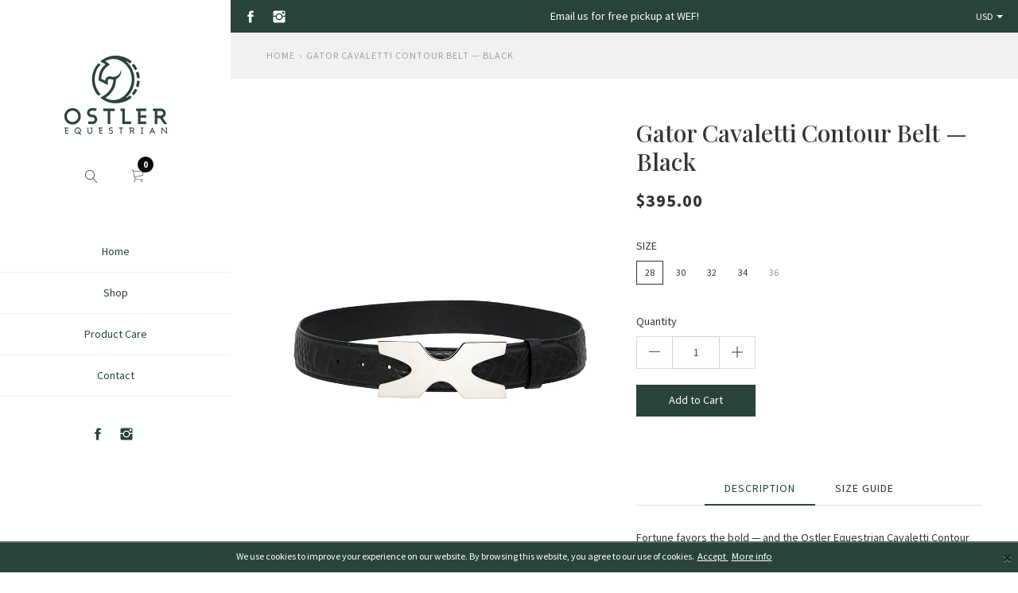

--- FILE ---
content_type: text/html; charset=utf-8
request_url: https://ostlerequestrian.com/products/cavaletti-contour-gator-belt-black
body_size: 42724
content:
<!doctype html>
<!--[if IE 9]> <html class="ie9 no-js supports-no-cookies" lang="en"> <![endif]-->
<!--[if (gt IE 9)|!(IE)]><!--> <html class="no-js supports-no-cookies" lang="en"> <!--<![endif]-->
<head>
  <meta charset="utf-8">
  <meta http-equiv="X-UA-Compatible" content="IE=edge">
  <meta name="viewport" content="width=device-width,initial-scale=1,maximum-scale=1.0,user-scalable=0">
  <meta name="theme-color" content="#29433a">
  <link rel="canonical" href="https://ostlerequestrian.com/products/cavaletti-contour-gator-belt-black">

  
    <link rel="shortcut icon" href="//ostlerequestrian.com/cdn/shop/files/favicon-sticker_32x32.png?v=1613615508" type="image/png">
  

  
  <title>
    Gator Cavaletti Contour Belt — Black
    
    
    
      &ndash; Ostler Equestrian
    
  </title>

  
    <meta name="description" content="Fortune favors the bold — and the Ostler Equestrian Cavaletti Contour Belt is nothing if not bold. Cut on a slight curve, the Ostler Cavaletti Contour belt provides a more natural, flattering fit than traditional straight cut belts. This classic black shade has a subtle gloss tipping. Our signature faux Gator leather h">
  
  
  <meta name="p:domain_verify" content="b58c9f69430d2a8ed7128ef8dfdfb16c"/>
  
<meta property="og:site_name" content="Ostler Equestrian">
<meta property="og:url" content="https://ostlerequestrian.com/products/cavaletti-contour-gator-belt-black">
<meta property="og:title" content="Gator Cavaletti Contour Belt — Black">
<meta property="og:type" content="product">
<meta property="og:description" content="Fortune favors the bold — and the Ostler Equestrian Cavaletti Contour Belt is nothing if not bold. Cut on a slight curve, the Ostler Cavaletti Contour belt provides a more natural, flattering fit than traditional straight cut belts. This classic black shade has a subtle gloss tipping. Our signature faux Gator leather h"><meta property="og:price:amount" content="395.00">
  <meta property="og:price:currency" content="USD"><meta property="og:image" content="http://ostlerequestrian.com/cdn/shop/products/black-gator-belt_1024x1024.jpg?v=1613793915"><meta property="og:image" content="http://ostlerequestrian.com/cdn/shop/products/black-gator-swatch_1024x1024.jpg?v=1643061131"><meta property="og:image" content="http://ostlerequestrian.com/cdn/shop/products/Ostler-Equestrian-Lifestyle-Black-Set_1024x1024.jpg?v=1643061131">
<meta property="og:image:secure_url" content="https://ostlerequestrian.com/cdn/shop/products/black-gator-belt_1024x1024.jpg?v=1613793915"><meta property="og:image:secure_url" content="https://ostlerequestrian.com/cdn/shop/products/black-gator-swatch_1024x1024.jpg?v=1643061131"><meta property="og:image:secure_url" content="https://ostlerequestrian.com/cdn/shop/products/Ostler-Equestrian-Lifestyle-Black-Set_1024x1024.jpg?v=1643061131">

<meta name="twitter:site" content="@">
<meta name="twitter:card" content="summary_large_image">
<meta name="twitter:title" content="Gator Cavaletti Contour Belt — Black">
<meta name="twitter:description" content="Fortune favors the bold — and the Ostler Equestrian Cavaletti Contour Belt is nothing if not bold. Cut on a slight curve, the Ostler Cavaletti Contour belt provides a more natural, flattering fit than traditional straight cut belts. This classic black shade has a subtle gloss tipping. Our signature faux Gator leather h">

  




<style type="text/css" rel="stylesheet">.slick-slider { position: relative; display: block; box-sizing: border-box; -webkit-touch-callout: none; -webkit-user-select: none; -moz-user-select: none; -ms-user-select: none; user-select: none; -ms-touch-action: pan-y; touch-action: pan-y; -webkit-tap-highlight-color: transparent; }.slick-list { position: relative; overflow: hidden; display: block; margin: 0; padding: 0; } .slick-list:focus { outline: none; } .slick-list.dragging { cursor: pointer; cursor: hand; }.slick-slider .slick-track,.slick-slider .slick-list { -webkit-transform: translate3d(0, 0, 0); -o-transform: translate3d(0, 0, 0); transform: translate3d(0, 0, 0); }.slick-track { position: relative; left: 0; top: 0; display: block; margin-left: auto; margin-right: auto; } .slick-track:before, .slick-track:after { content: ""; display: table; } .slick-track:after { clear: both; } .slick-loading .slick-track { visibility: hidden; }.slick-slide { float: left; height: 100%; min-height: 1px; display: none; } [dir="rtl"] .slick-slide { float: right; } .slick-slide img { display: block; } .slick-slide.slick-loading img { display: none; } .slick-slide.dragging img { pointer-events: none; } .slick-initialized .slick-slide { display: block; } .slick-loading .slick-slide { visibility: hidden; } .slick-vertical .slick-slide { display: block; height: auto; border: 1px solid transparent; }.slick-arrow.slick-hidden { display: none; }*,*::before,*::after { box-sizing: border-box; }html { font-family: sans-serif; line-height: 1.15; -webkit-text-size-adjust: 100%; -ms-text-size-adjust: 100%; -ms-overflow-style: scrollbar; -webkit-tap-highlight-color: transparent; }@-ms-viewport { width: device-width; }article, aside, dialog, figcaption, figure, footer, header, hgroup, main, nav, section { display: block; }body { margin: 0; font-family: -apple-system, BlinkMacSystemFont, "Segoe UI", Roboto, "Helvetica Neue", Arial, sans-serif, "Apple Color Emoji", "Segoe UI Emoji", "Segoe UI Symbol"; font-size: 1.4rem; font-weight: 400; line-height: 1.5; color: #212529; text-align: left; background-color: #fff; }[tabindex="-1"]:focus { outline: 0 !important; }hr { box-sizing: content-box; height: 0; overflow: visible; }h1, h2, h3, h4, h5, h6 { margin-top: 0; margin-bottom: 0.8rem; }p { margin-top: 0; margin-bottom: 1.6rem; }abbr[title],abbr[data-original-title] { text-decoration: underline; -webkit-text-decoration: underline dotted; -moz-text-decoration: underline dotted; text-decoration: underline dotted; cursor: help; border-bottom: 0; }address { margin-bottom: 1rem; font-style: normal; line-height: inherit; }ol,ul,dl { margin-top: 0; margin-bottom: 1rem; }ol ol,ul ul,ol ul,ul ol { margin-bottom: 0; }dt { font-weight: 700; }dd { margin-bottom: .5rem; margin-left: 0; }blockquote { margin: 0 0 1rem; }dfn { font-style: italic; }b,strong { font-weight: bolder; }small { font-size: 80%; }sub,sup { position: relative; font-size: 75%; line-height: 0; vertical-align: baseline; }sub { bottom: -.25em; }sup { top: -.5em; }a { color: #007bff; text-decoration: none; background-color: transparent; -webkit-text-decoration-skip: objects; } a:hover { color: #0056b3; text-decoration: underline; }a:not([href]):not([tabindex]) { color: inherit; text-decoration: none; } a:not([href]):not([tabindex]):hover, a:not([href]):not([tabindex]):focus { color: inherit; text-decoration: none; } a:not([href]):not([tabindex]):focus { outline: 0; }pre,code,kbd,samp { font-family: monospace, monospace; font-size: 1em; }pre { margin-top: 0; margin-bottom: 1rem; overflow: auto; -ms-overflow-style: scrollbar; }figure { margin: 0 0 1rem; }img { vertical-align: middle; border-style: none; }svg:not(:root) { overflow: hidden; }table { border-collapse: collapse; }caption { padding-top: 1.2rem; padding-bottom: 1.2rem; color: #6c757d; text-align: left; caption-side: bottom; }th { text-align: inherit; }label { display: inline-block; margin-bottom: 0.8rem; }button { border-radius: 0; }button:focus { outline: 1px dotted; outline: 5px auto -webkit-focus-ring-color; }input,button,select,optgroup,textarea { margin: 0; font-family: inherit; font-size: inherit; line-height: inherit; }button,input { overflow: visible; }button,select { text-transform: none; }button,html [type="button"],[type="reset"],[type="submit"] { -webkit-appearance: button; }button::-moz-focus-inner,[type="button"]::-moz-focus-inner,[type="reset"]::-moz-focus-inner,[type="submit"]::-moz-focus-inner { padding: 0; border-style: none; }input[type="radio"],input[type="checkbox"] { box-sizing: border-box; padding: 0; }input[type="date"],input[type="time"],input[type="datetime-local"],input[type="month"] { -webkit-appearance: listbox; }textarea { overflow: auto; resize: vertical; }fieldset { min-width: 0; padding: 0; margin: 0; border: 0; }legend { display: block; width: 100%; max-width: 100%; padding: 0; margin-bottom: .5rem; font-size: 1.5rem; line-height: inherit; color: inherit; white-space: normal; }progress { vertical-align: baseline; }[type="number"]::-webkit-inner-spin-button,[type="number"]::-webkit-outer-spin-button { height: auto; }[type="search"] { outline-offset: -2px; -webkit-appearance: none; }[type="search"]::-webkit-search-cancel-button,[type="search"]::-webkit-search-decoration { -webkit-appearance: none; }::-webkit-file-upload-button { font: inherit; -webkit-appearance: button; }output { display: inline-block; }summary { display: list-item; cursor: pointer; }template { display: none; }[hidden] { display: none !important; }img { max-width: 100%; }.placeholder-svg { display: block; fill: rgba(51, 51, 51, 0.35); background-color: rgba(51, 51, 51, 0.1); width: 100%; height: 100%; max-width: 100%; max-height: 100%; border: 1px solid rgba(51, 51, 51, 0.2); }.placeholder-svg--small { width: 480px; }.placeholder-noblocks { padding: 40px; text-align: center; }.placeholder-background { position: absolute; top: 0; right: 0; bottom: 0; left: 0; } .placeholder-background .icon { border: 0; }.nav__title { margin-top: 0 0 1.5rem; font-weight: 700; }.nav__menu { list-style: none; margin: 0; padding: 0; } .nav__menu li { padding: .7rem 0; }#drawer { display: none; }.mobile-drawer-open { max-height: 100%; overflow: hidden; } .mobile-drawer-open .sidr { box-shadow: 1px 1px 15px 0 rgba(0, 0, 0, 0.44); }.mobile-nav__close { position: absolute; display: block; top: 1.5rem; right: 1rem; padding: 1rem; } .mobile-nav__close .icon { color: #fff; }.mobile-menu__inner { -webkit-box-flex: 1; -webkit-flex: 1 0 auto; -ms-flex: 1 0 auto; flex: 1 0 auto; }.mobile-nav { padding: 0; margin: 0; list-style: none; } .mobile-nav a { display: block; padding: 1.7rem 2rem; border-bottom: 1px solid #555; font-size: 1.2rem; font-weight: 500; } .mobile-nav a .icon { position: relative; height: 4px; width: auto; right: -5px; } .mobile-nav > li > a { position: relative; color: #fff; text-transform: uppercase; } .mobile-nav > li.open > a, .mobile-nav > li.open > ul { background-color: #333; }.mobile-nav__submenu { margin: 0; padding: 0; list-style: none; overflow: hidden; height: 0; } .mobile-nav__submenu li { border-bottom: none; } .mobile-nav__submenu .mobile-nav__submenu { height: 0; } .mobile-nav__submenu .mobile-nav__submenu a { border-bottom: none; } .mobile-nav__submenu .mobile-nav--has-submenu { position: relative; }.mobile-nav--has-submenu.open > .mobile-nav__submenu { height: auto; color: #aaa; border-bottom: 1px solid #555; }.mobile-menu__extra { color: #fff; padding-bottom: 5rem; }.mobile-menu__link { margin-top: 20px; } .mobile-menu__link > a { position: relative; display: inline-block; margin: 0 1rem; padding: 5px; font-size: 1.8rem; } .mobile-menu__link .header__cart-btn span { top: -5px; }.container-lg { width: 100%; padding-right: 15px; padding-left: 15px; } @media (min-width: 992px) { .container-lg { width: -webkit-calc(100% - 60px); width: calc(100% - 60px); margin-left: 30px; margin-right: 30px; } } @media screen and (min-width: 1600px) { .container-lg { max-width: 1600px; margin-right: auto; margin-left: auto; } }@-webkit-keyframes searchBounce { from, 20%, 40%, 60%, 80%, to { -webkit-animation-timing-function: cubic-bezier(0.215, 0.61, 0.355, 1); animation-timing-function: cubic-bezier(0.215, 0.61, 0.355, 1); } 0% { opacity: 0; -webkit-transform: scale3d(0.3, 0.3, 0.3); transform: scale3d(0.3, 0.3, 0.3); } 20% { -webkit-transform: scale3d(1.1, 1.1, 1.1); transform: scale3d(1.1, 1.1, 1.1); } 40% { -webkit-transform: scale3d(0.9, 0.9, 0.9); transform: scale3d(0.9, 0.9, 0.9); } 60% { opacity: 1; -webkit-transform: scale3d(1.03, 1.03, 1.03); transform: scale3d(1.03, 1.03, 1.03); } 80% { -webkit-transform: scale3d(0.97, 0.97, 0.97); transform: scale3d(0.97, 0.97, 0.97); } to { opacity: 1; -webkit-transform: scale3d(1, 1, 1); transform: scale3d(1, 1, 1); } }@-o-keyframes searchBounce { from, 20%, 40%, 60%, 80%, to { -o-animation-timing-function: cubic-bezier(0.215, 0.61, 0.355, 1); animation-timing-function: cubic-bezier(0.215, 0.61, 0.355, 1); } 0% { opacity: 0; transform: scale3d(0.3, 0.3, 0.3); } 20% { transform: scale3d(1.1, 1.1, 1.1); } 40% { transform: scale3d(0.9, 0.9, 0.9); } 60% { opacity: 1; transform: scale3d(1.03, 1.03, 1.03); } 80% { transform: scale3d(0.97, 0.97, 0.97); } to { opacity: 1; transform: scale3d(1, 1, 1); } }@keyframes searchBounce { from, 20%, 40%, 60%, 80%, to { -webkit-animation-timing-function: cubic-bezier(0.215, 0.61, 0.355, 1); -o-animation-timing-function: cubic-bezier(0.215, 0.61, 0.355, 1); animation-timing-function: cubic-bezier(0.215, 0.61, 0.355, 1); } 0% { opacity: 0; -webkit-transform: scale3d(0.3, 0.3, 0.3); transform: scale3d(0.3, 0.3, 0.3); } 20% { -webkit-transform: scale3d(1.1, 1.1, 1.1); transform: scale3d(1.1, 1.1, 1.1); } 40% { -webkit-transform: scale3d(0.9, 0.9, 0.9); transform: scale3d(0.9, 0.9, 0.9); } 60% { opacity: 1; -webkit-transform: scale3d(1.03, 1.03, 1.03); transform: scale3d(1.03, 1.03, 1.03); } 80% { -webkit-transform: scale3d(0.97, 0.97, 0.97); transform: scale3d(0.97, 0.97, 0.97); } to { opacity: 1; -webkit-transform: scale3d(1, 1, 1); transform: scale3d(1, 1, 1); } }@-webkit-keyframes infinite-spinning { from { -webkit-transform: rotate(0deg); transform: rotate(0deg); } to { -webkit-transform: rotate(360deg); transform: rotate(360deg); } }@-o-keyframes infinite-spinning { from { -o-transform: rotate(0deg); transform: rotate(0deg); } to { -o-transform: rotate(360deg); transform: rotate(360deg); } }@keyframes infinite-spinning { from { -webkit-transform: rotate(0deg); -o-transform: rotate(0deg); transform: rotate(0deg); } to { -webkit-transform: rotate(360deg); -o-transform: rotate(360deg); transform: rotate(360deg); } }@-webkit-keyframes cartUpdated { 0% { opacity: 0; -webkit-transform: scale3d(0.3, 0.3, 0.3); transform: scale3d(0.3, 0.3, 0.3); } 40% { opacity: 1; -webkit-transform: scale3d(1.5, 1.5, 1.5); transform: scale3d(1.5, 1.5, 1.5); } to { opacity: 1; -webkit-transform: scale3d(1, 1, 1); transform: scale3d(1, 1, 1); } }@-o-keyframes cartUpdated { 0% { opacity: 0; transform: scale3d(0.3, 0.3, 0.3); } 40% { opacity: 1; transform: scale3d(1.5, 1.5, 1.5); } to { opacity: 1; transform: scale3d(1, 1, 1); } }@keyframes cartUpdated { 0% { opacity: 0; -webkit-transform: scale3d(0.3, 0.3, 0.3); transform: scale3d(0.3, 0.3, 0.3); } 40% { opacity: 1; -webkit-transform: scale3d(1.5, 1.5, 1.5); transform: scale3d(1.5, 1.5, 1.5); } to { opacity: 1; -webkit-transform: scale3d(1, 1, 1); transform: scale3d(1, 1, 1); } }.announcement-bar { padding: 1rem 0; } .announcement-bar .connect__list li a { padding-top: 0; padding-bottom: 0; }.announcement__customer { position: relative; display: inline-block; z-index: 1001; } .announcement__customer > a { font-size: 1.2rem; } .announcement__customer > a:hover, .announcement__customer > a:focus, .announcement__customer > a:active { color: inherit; } .announcement__customer .icon { position: relative; top: -0.1rem; width: 1.6rem; height: 1.6rem; } .announcement__customer .dropdown-menu { min-width: 20rem; padding: .8rem 1.2rem; border-radius: 0; font-size: inherit; text-align: right; } .announcement__customer .dropdown-menu li a { text-align: right; } .announcement__customer.show { display: inline-block !important; } .currency-picker__wrapper + .announcement__customer { margin-left: 1rem; }.announcement__text a { padding: .4rem 0; } .announcement__text a:hover { text-decoration: none; }.announcement-link-button { margin-left: 10px; }#shopify-section-header { overflow: visible; }.header { position: relative; z-index: 1000; } .header .container, .header .container-lg { position: relative; }.header-container > .d-flex { height: 100%; }.submenu-product-col-1 > .site-nav__submenu > li { -webkit-box-flex: 0; -webkit-flex: 0 0 100%; -ms-flex: 0 0 100%; flex: 0 0 100%; max-width: 100%; }.submenu-product-col-2 > .site-nav__submenu > li { -webkit-box-flex: 0; -webkit-flex: 0 0 50%; -ms-flex: 0 0 50%; flex: 0 0 50%; max-width: 50%; }.submenu-product-col-3 > .site-nav__submenu > li { -webkit-box-flex: 0; -webkit-flex: 0 0 33.33333%; -ms-flex: 0 0 33.33333%; flex: 0 0 33.33333%; max-width: 33.33333%; }.submenu-product-col-4 > .site-nav__submenu > li { -webkit-box-flex: 0; -webkit-flex: 0 0 25%; -ms-flex: 0 0 25%; flex: 0 0 25%; max-width: 25%; }.submenu-product-col-5 > .site-nav__submenu > li { -webkit-box-flex: 0; -webkit-flex: 0 0 20%; -ms-flex: 0 0 20%; flex: 0 0 20%; max-width: 20%; }.submenu-product-col-6 > .site-nav__submenu > li { -webkit-box-flex: 0; -webkit-flex: 0 0 16.66667%; -ms-flex: 0 0 16.66667%; flex: 0 0 16.66667%; max-width: 16.66667%; }.submenu-product-col-7 > .site-nav__submenu > li { -webkit-box-flex: 0; -webkit-flex: 0 0 14.28571%; -ms-flex: 0 0 14.28571%; flex: 0 0 14.28571%; max-width: 14.28571%; }.submenu-product-col-8 > .site-nav__submenu > li { -webkit-box-flex: 0; -webkit-flex: 0 0 12.5%; -ms-flex: 0 0 12.5%; flex: 0 0 12.5%; max-width: 12.5%; }.site-nav__product-onboarding, .site-nav__product, .site-nav__collection-image, .submenu-contact-form,.submenu-contact-maps { padding: .75rem 2.5rem; }.submenu, .submenu-flyout .site-nav__submenu .site-nav__submenu { padding-left: 1rem; padding-right: 1rem; background: #fff; box-shadow: 0 7px 20px rgba(0, 0, 0, 0.15); -webkit-transition-duration: .4s; -o-transition-duration: .4s; transition-duration: .4s; -webkit-transition-timing-function: ease-in; -o-transition-timing-function: ease-in; transition-timing-function: ease-in; -webkit-transition-property: margin-top, opacity, visibility; -o-transition-property: margin-top, opacity, visibility; transition-property: margin-top, opacity, visibility; }.site-nav__title, .submenu-simple > .site-nav__submenu > li > a, .submenu-mega-menus > .site-nav__submenu > li > a, .submenu-collection > .site-nav__submenu > li > a { padding: 1rem 2.5rem 2rem; font-weight: 500; font-size: 14px; color: #222; } .site-nav__title:hover, .submenu-simple > .site-nav__submenu > li > a:hover, .submenu-mega-menus > .site-nav__submenu > li > a:hover, .submenu-collection > .site-nav__submenu > li > a:hover { -webkit-transform: translate3d(0, 0, 0); transform: translate3d(0, 0, 0); }.submenu-simple > .site-nav__submenu > li, .submenu-mega-menus > .site-nav__submenu > li, .submenu-collection > .site-nav__submenu > li { -webkit-flex-basis: 0; -ms-flex-preferred-size: 0; flex-basis: 0; -webkit-box-flex: 1; -webkit-flex-grow: 1; -ms-flex-positive: 1; flex-grow: 1; max-width: 100%; }.site-nav__image { max-width: 100%; }.menu-item-has-flyout,.menu-item-has-simple,.menu-item-has-contact { position: relative; }.submenu { display: -webkit-box; display: -webkit-flex; display: -ms-flexbox; display: flex; position: absolute; top: 100%; height: 0px; margin-top: 20px; padding-top: 0; padding-bottom: 0; overflow: hidden; opacity: 0;visibility: visible; } .submenu:empty { display: none; } .submenu > .site-nav__submenu { visibility: visible; opacity: 1; position: relative; } .submenu .site-nav__link { -webkit-transition-duration: .2s; -o-transition-duration: .2s; transition-duration: .2s; -webkit-transition-timing-function: linear; -o-transition-timing-function: linear; transition-timing-function: linear; -webkit-transition-property: color, -webkit-transform; transition-property: color, -webkit-transform; -o-transition-property: color, -o-transform; transition-property: transform, color; transition-property: transform, color, -webkit-transform, -o-transform; } .submenu .site-nav__link:hover { -webkit-transform: translate3d(5px, 0, 0); transform: translate3d(5px, 0, 0); }.submenu-flyout .site-nav--has-submenu { position: relative; } .submenu-flyout .site-nav--has-submenu .site-nav__submenu { position: absolute; top: 0; }.submenu-flyout .site-nav__submenu { min-width: 25rem; } .submenu-flyout .site-nav__submenu .site-nav__submenu { padding-top: 30px; padding-bottom: 30px; }.submenu-flyout .icon-ast-chevron-left { left: .7rem; }.submenu-flyout .icon-ast-chevron-right { right: 1.2rem; }.submenu-flyout--left { right: 0; } .submenu-flyout--left .site-nav__submenu { right: 100%; } .submenu-flyout--left > .site-nav__submenu { right: 0; } .submenu-flyout--left .icon-ast-chevron-right { opacity: 0; }.submenu-flyout--right { left: 0; } .submenu-flyout--right .site-nav__submenu { left: 100%; } .submenu-flyout--right > .site-nav__submenu { left: 0; } .submenu-flyout--right .icon-ast-chevron-left { opacity: 0; }.submenu-simple .site-nav__submenu { min-width: 25rem; opacity: 1; visibility: visible; }.submenu-simple > .site-nav__submenu { display: -webkit-box; display: -webkit-flex; display: -ms-flexbox; display: flex; -webkit-box-orient: horizontal; -webkit-box-direction: normal; -webkit-flex-direction: row; -ms-flex-direction: row; flex-direction: row; }.submenu-simple--left { right: 0; } .submenu-simple--left .site-nav__submenu { right: 100%; } .submenu-simple--left > .site-nav__submenu { right: 0; }.submenu-simple--right { left: 0; } .submenu-simple--right .site-nav__submenu { left: 100%; } .submenu-simple--right .site-nav__submenu { left: 0; }.submenu-mega { left: 0; right: 0; -webkit-flex-wrap: wrap; -ms-flex-wrap: wrap; flex-wrap: wrap; }.submenu-mega-menus,.submenu-mega-products,.submenu-mega-html { -webkit-flex-basis: 0; -ms-flex-preferred-size: 0; flex-basis: 0; -webkit-box-flex: 1; -webkit-flex-grow: 1; -ms-flex-positive: 1; flex-grow: 1; max-width: 100%; }.submenu-mega-menus .site-nav__submenu { opacity: 1; visibility: visible; }.submenu-mega-menus > .site-nav__submenu { display: -webkit-box; display: -webkit-flex; display: -ms-flexbox; display: flex; -webkit-box-orient: horizontal; -webkit-box-direction: normal; -webkit-flex-direction: row; -ms-flex-direction: row; flex-direction: row; }.submenu-mega-products .site-nav__submenu { opacity: 1; visibility: visible; }.submenu-mega-html .site-nav__link:hover { -webkit-transform: translate3d(0, 0, 0); transform: translate3d(0, 0, 0); }.submenu-mega-html .site-nav__text { margin-top: 1rem; }.site-nav__product { display: -webkit-box; display: -webkit-flex; display: -ms-flexbox; display: flex; } .site-nav__product .product-title { color: inherit; font-size: 14px; margin-bottom: 7px; line-height: 1.6; font-weight: 400; } .site-nav__product .product-price { font-weight: 500; }.site-nav__product-horizontal { -webkit-box-align: start; -webkit-align-items: flex-start; -ms-flex-align: start; align-items: flex-start; } .site-nav__product-horizontal img { width: 70px; margin-right: 15px; } .site-nav__product-horizontal .product-info { -webkit-box-flex: 1; -webkit-flex: 1; -ms-flex: 1; flex: 1; padding-top: 0; }.site-nav__product-vertical { -webkit-box-orient: vertical; -webkit-box-direction: normal; -webkit-flex-direction: column; -ms-flex-direction: column; flex-direction: column; -webkit-box-align: center; -webkit-align-items: center; -ms-flex-align: center; align-items: center; text-align: center; } .site-nav__product-vertical img { max-width: 100%; } .site-nav__product-vertical .product-title { margin-bottom: 0; }.submenu-product { left: 0; right: 0; } .submenu-product > .site-nav__submenu { -webkit-flex-wrap: wrap; -ms-flex-wrap: wrap; flex-wrap: wrap; -webkit-box-orient: horizontal; -webkit-box-direction: normal; -webkit-flex-direction: row; -ms-flex-direction: row; flex-direction: row; } .submenu-product .site-nav__product { padding-left: 2rem; padding-right: 2rem; }.submenu-collection { left: 0; right: 0; } .submenu-collection .site-nav__submenu { opacity: 1; visibility: visible; } .submenu-collection > .site-nav__submenu { display: -webkit-box; display: -webkit-flex; display: -ms-flexbox; display: flex; -webkit-box-orient: horizontal; -webkit-box-direction: normal; -webkit-flex-direction: row; -ms-flex-direction: row; flex-direction: row; }.site-nav__collection-image { margin-bottom: 10px; } .site-nav__collection-image img { display: block; }.submenu-contact { right: 0; }.submenu-contact-form,.submenu-contact-maps { -webkit-flex-basis: 0; -ms-flex-preferred-size: 0; flex-basis: 0; -webkit-box-flex: 1; -webkit-flex-grow: 1; -ms-flex-positive: 1; flex-grow: 1; max-width: 100%; min-width: 35rem; }.site-logo { margin: 0; font-size: 0; }.logo { display: inline-block; padding: .5rem 0; -webkit-transform-origin: 0 50%; -o-transform-origin: 0 50%; transform-origin: 0 50%; } .header02 .logo { position: relative; z-index: 10; }.logo--image { padding: 1rem 0; }.site-nav { list-style: none; display: -webkit-box; display: -webkit-flex; display: -ms-flexbox; display: flex; height: 100%; margin-bottom: 0; padding-left: 0; } .site-nav > li { display: -webkit-box; display: -webkit-flex; display: -ms-flexbox; display: flex; -webkit-box-align: center; -webkit-align-items: center; -ms-flex-align: center; align-items: center; } .site-nav > li:hover > .site-nav__link::after { -webkit-transform: scaleX(1); -o-transform: scaleX(1); transform: scaleX(1); } .site-nav > li > .site-nav__link { position: relative; padding: 0 2.5rem; font-weight: 500; font-size: 14px; text-transform: capitalize; } .site-nav > li > .site-nav__link::after { content: ''; position: absolute; bottom: -0.5rem; left: -webkit-calc(2% + 2.5rem); left: calc(2% + 2.5rem); display: block; width: -webkit-calc(96% - 5rem); width: calc(96% - 5rem); height: 0; border-top: 1px solid; -webkit-transform: scaleX(0); -o-transform: scaleX(0); transform: scaleX(0); -webkit-transition: -webkit-transform .25s ease-out; transition: -webkit-transform .25s ease-out; -o-transition: -o-transform .25s ease-out; transition: transform .25s ease-out; transition: transform .25s ease-out, -webkit-transform .25s ease-out, -o-transform .25s ease-out; } .site-nav > li > .site-nav__submenu { position: absolute; top: 100%; width: auto; box-shadow: 0 2px 6px 1px rgba(0, 0, 0, 0.1); overflow: hidden; -webkit-transform: translate3d(0, 1rem, 0); transform: translate3d(0, 1rem, 0); -webkit-transition: opacity .2s linear, -webkit-transform .2s linear .1s; transition: opacity .2s linear, -webkit-transform .2s linear .1s; -o-transition: opacity .2s linear, -o-transform .2s linear .1s; transition: transform .2s linear .1s, opacity .2s linear; transition: transform .2s linear .1s, opacity .2s linear, -webkit-transform .2s linear .1s, -o-transform .2s linear .1s; } .site-nav > li.site-nav--active > .site-nav__link::after { -webkit-transform: scaleX(1); -o-transform: scaleX(1); transform: scaleX(1); }.site-nav--last:not(.grandparent) { position: relative; } .site-nav--last:not(.grandparent) .site-nav__submenu { right: 0; left: auto; }.site-nav__link { display: block; padding: .75rem 2.5rem; font-size: 1.3rem; } .site-nav__link > .icon { position: absolute; top: -webkit-calc(50% + .1rem); top: calc(50% + .1rem); right: 1.2rem; width: .8rem; height: .8rem; -webkit-transform: translateY(-50%); -o-transform: translateY(-50%); transform: translateY(-50%); }.site-nav__submenu { list-style: none; display: -webkit-box; display: -webkit-flex; display: -ms-flexbox; display: flex; -webkit-box-orient: vertical; -webkit-box-direction: normal; -webkit-flex-direction: column; -ms-flex-direction: column; flex-direction: column; width: 100%; margin-bottom: 0; padding-left: 0; opacity: 0; visibility: hidden; }.parent > .site-nav__submenu,.grandparent > .site-nav__submenu { border: 1px solid #f1f1f1; }.parent { position: relative; } .parent li .site-nav__link { padding: 1rem 1.5rem; border-bottom: 1px solid #f1f1f1; } .parent li:last-child .site-nav__link { border-bottom: none; }.grandparent .site-nav__link { padding: .5rem 0; }.grandparent .site-nav__submenu { margin-top: 1rem; }.grandparent > .site-nav__submenu { -webkit-box-orient: horizontal; -webkit-box-direction: normal; -webkit-flex-direction: row; -ms-flex-direction: row; flex-direction: row; right: 0; margin-top: 0; padding: 2rem 0; } .grandparent > .site-nav__submenu > li { -webkit-box-flex: 1; -webkit-flex: 1 1 25rem; -ms-flex: 1 1 25rem; flex: 1 1 25rem; padding: 0 1.5rem; border-bottom: 0; } .grandparent > .site-nav__submenu > li > .site-nav__link { border-bottom: 1px solid #f1f1f1; }.grandparent.columns-2, .grandparent.columns-3 { position: relative; } .grandparent.columns-2 > .site-nav__submenu, .grandparent.columns-3 > .site-nav__submenu { left: auto; right: 0; }.grandparent.columns-2 > .site-nav__submenu { min-width: 56rem; } .grandparent.columns-2 > .site-nav__submenu > li { -webkit-box-flex: 1; -webkit-flex: 1 1 50%; -ms-flex: 1 1 50%; flex: 1 1 50%; max-width: 50%; }.grandparent.columns-3 > .site-nav__submenu { min-width: 84rem; } .grandparent.columns-3 > .site-nav__submenu > li { -webkit-box-flex: 1; -webkit-flex: 1 1 33.33333%; -ms-flex: 1 1 33.33333%; flex: 1 1 33.33333%; max-width: 33.33333%; }.site-nav__mega-image { display: block; }@media (max-width: 991.98px) { .header__extra { padding: 1rem 0; } }@media (max-width: 991.98px) { .header--sticky .header__extra { padding: .8rem 0; } }.header__extra > a { padding: 1rem; }.header__search-btn .icon { width: 1.6rem; height: 1.6rem; }.header__search-btn:hover .icon { -webkit-animation: searchBounce .3s ease-out; -o-animation: searchBounce .3s ease-out; animation: searchBounce .3s ease-out; }.header__cart-wrapper { position: relative; }.header__cart-btn { position: relative; padding: 1rem; } .header__cart-btn > span { position: absolute; top: -4px; right: 0; display: inline-block; width: 2rem; height: 2rem; border-radius: 1rem; font-size: 1.1rem; font-weight: 600; text-align: center; line-height: 2rem; vertical-align: middle; white-space: nowrap; } .header__cart-btn > span.updated { -webkit-animation: cartUpdated .4s ease-out; -o-animation: cartUpdated .4s ease-out; animation: cartUpdated .4s ease-out; }.header__off-canvas { -webkit-box-ordinal-group: 0; -webkit-order: -1; -ms-flex-order: -1; order: -1; margin-right: auto; }.header__off-canvas-btn .icon { width: 2rem; height: 2rem; }.mobile-logo-wrapper { -webkit-transform: translate(-50%, -50%); -o-transform: translate(-50%, -50%); transform: translate(-50%, -50%); position: absolute; top: 50%; left: 50%; }.search-opened .header__search { z-index: 1000; }.header__search { position: fixed; top: 0; left: 0; width: 100%; height: 100%; opacity: 0; visibility: hidden; -webkit-transition: opacity .25s ease-out; -o-transition: opacity .25s ease-out; transition: opacity .25s ease-out; } .header__search::before { content: ''; position: absolute; top: 0; left: 0; width: 100%; height: 100%; background-color: rgba(0, 0, 0, 0.6); opacity: 0; visibility: hidden; -webkit-transition: opacity 0.4s cubic-bezier(0.4, 0.2, 0.1); -o-transition: opacity 0.4s cubic-bezier(0.4, 0.2, 0.1); transition: opacity 0.4s cubic-bezier(0.4, 0.2, 0.1); } .header__search.open { opacity: 1; visibility: visible; } .header__search.open::before { opacity: 1; visibility: visible; } .header__search .close { position: absolute; top: 50%; right: 0; display: inline-block; padding: 1.5rem; -webkit-transform: translate(0, -50%); -o-transform: translate(0, -50%); transform: translate(0, -50%); }.header__search-bar { position: relative; }.header__search-form { position: relative; }.header__search-input { width: 100%; height: 8rem; padding: 1.5rem; font-size: 2rem; border: 0; } @media (max-width: 767.98px) { .header__search-input { font-size: 1.6rem; } }.header__search-loading { padding: 1rem; text-align: center; }.header__search-loading-icon { display: inline-block; color: #fff; opacity: 0; -webkit-animation: infinite-spinning 1s linear infinite; -o-animation: infinite-spinning 1s linear infinite; animation: infinite-spinning 1s linear infinite; } .header__search-loading-icon .icon { width: 2.5rem; height: 2.5rem; }.header__search-results { list-style: none; margin: 0; padding: 0; overflow-scrolling: touch; } .header__search-results .no-results { padding: 1rem 1.5rem; }.ajax-product { padding: 1rem 1.5rem; background-color: white; -webkit-transition: background-color .25s ease-out; -o-transition: background-color .25s ease-out; transition: background-color .25s ease-out; } .ajax-product:hover { background-color: rgba(0, 0, 0, 0.06); } .ajax-product > img { display: inline-block; margin-right: 1rem; } .ajax-product h3 { margin-bottom: .5rem; font-size: 2rem; } @media (max-width: 767.98px) { .ajax-product h3 { font-size: 1.6rem; } } .ajax-product p { margin-bottom: 0; } @media (max-width: 767.98px) { .ajax-product p { font-size: 1.2rem; } }.ajax-product-total { display: block; padding: 1rem 1.5rem; font-style: italic; text-align: center; }.header--sticky { position: fixed; top: 0; left: 0; width: 100%; -webkit-animation: 0.5s cubic-bezier(0.2, 0.485, 0.205, 1) slideInDownHome; -o-animation: 0.5s cubic-bezier(0.2, 0.485, 0.205, 1) slideInDownHome; animation: 0.5s cubic-bezier(0.2, 0.485, 0.205, 1) slideInDownHome; } .header--sticky .logo--image { padding: .5rem 0; } .header--sticky:not(.header02) .site-nav > li > .site-nav__link { padding: 0 2rem; } .header--sticky:not(.header02) .site-nav__link > .icon { right: .7rem; } .header--sticky:not(.header02) .site-nav__link:after { left: -webkit-calc(2% + 2rem); left: calc(2% + 2rem); width: -webkit-calc(96% - 4rem); width: calc(96% - 4rem); }.header:not(.header05) .site-nav--has-submenu:hover > .site-nav__submenu, .header:not(.header05) .site-nav--has-submenu.open > .site-nav__submenu { z-index: 1000; opacity: 1; visibility: visible; }.header:not(.header05) .menu-item:hover .submenu { z-index: 1000; opacity: 1; visibility: visible; margin-top: 0; height: auto; overflow: visible; padding-top: 30px; padding-bottom: 30px; }.header01 .header__extra { margin-left: 2.5rem; }.header02 .site-logo { text-align: center; }.header02 .site-nav { position: absolute; top: 0; left: 0; width: 100%; opacity: 0; }.header02 .header__extra { position: absolute; top: 50%; right: 1.5rem; margin-left: 0; -webkit-transform: translateY(-50%); -o-transform: translateY(-50%); transform: translateY(-50%); } @media (max-width: 991.98px) { .header02 .header__extra { position: relative; top: auto; right: 0; -webkit-transform: translateY(0); -o-transform: translateY(0); transform: translateY(0); } }.header03 .site-logo { text-align: center; }.header03 .logo { padding-bottom: 0; } @media (max-width: 991.98px) { .header03 .logo { padding-bottom: 1rem; } }.header03 .site-nav { -webkit-box-pack: center; -webkit-justify-content: center; -ms-flex-pack: center; justify-content: center; } .header03 .site-nav > li > .site-nav__link { padding: 3rem 3.5rem; } .header03 .site-nav > li > .site-nav__link::after { bottom: 2.5rem; left: -webkit-calc(2% + 3.5rem); left: calc(2% + 3.5rem); width: -webkit-calc(96% - 7rem); width: calc(96% - 7rem); }.header03 .site-nav__link > .icon { right: 2.2rem; }.header03 .header__extra { position: absolute; bottom: 2rem; right: 1.5rem; height: auto; margin-left: 0; } @media (max-width: 991.98px) { .header03 .header__extra { position: relative; bottom: auto; right: 0; } }.header03.header--sticky .site-logo { display: none; }.header03.header--sticky .mobile-logo-wrapper .site-logo { display: block; }.header03.header--sticky .site-nav > li > .site-nav__link { padding: 2rem 3rem; } .header03.header--sticky .site-nav > li > .site-nav__link::after { bottom: 1.5rem; left: -webkit-calc(2% + 3rem); left: calc(2% + 3rem); width: -webkit-calc(96% - 6rem); width: calc(96% - 6rem); }.header03.header--sticky .site-nav__link > .icon { right: 1.7rem; }.header03.header--sticky .header__extra { bottom: 1rem; } @media (max-width: 991.98px) { .header03.header--sticky .header__extra { bottom: auto; } }.body--sidebar-left { margin-left: 29rem; } @media (max-width: 991.98px) { .body--sidebar-left { margin-left: 0; } }.header05 .header__search { width: auto; right: 0; left: 29rem; } @media (max-width: 991.98px) { .header05 .header__search { left: 0; } }.header05 .site-nav__link > .icon { top: -webkit-calc(50% - .2rem); top: calc(50% - .2rem); width: 1.4rem; height: 1.4rem; }.sidebar { position: fixed; top: 0; left: 0; z-index: 1001; width: 29rem; height: 100%; padding: 7rem 0 5rem; background: #fff; text-align: center; overflow-x: hidden; overflow-y: auto; -webkit-overflow-scrolling: touch; }.sidebar__footer { margin-top: 3rem; } .sidebar__footer .connect__list .icon { width: 2rem; height: 2rem; }.sidebar__logo .logo { padding: 0; }.sidebar__extra .header__extra { -webkit-box-pack: center; -webkit-justify-content: center; -ms-flex-pack: center; justify-content: center; margin: 3rem auto 5rem; } .sidebar__extra .header__extra a { margin: 0 1rem; }.sidebar__extra .header__off-canvas { display: none !important; }.sidebar__nav .site-nav { -webkit-box-orient: vertical; -webkit-box-direction: normal; -webkit-flex-direction: column; -ms-flex-direction: column; flex-direction: column; } .sidebar__nav .site-nav > li { display: block; } .sidebar__nav .site-nav > li > .site-nav__link { padding: 1.5rem 2rem; border-bottom: 1px solid #f1f1f1; font-weight: 400; -webkit-transition: background .25s ease-in; -o-transition: background .25s ease-in; transition: background .25s ease-in; } .sidebar__nav .site-nav > li > .site-nav__link::after { display: none; } .sidebar__nav .site-nav > li > .site-nav__submenu { position: relative; top: 0; display: block; box-shadow: none; opacity: 0; visibility: hidden; -webkit-transform: translate3d(0, 0, 0); transform: translate3d(0, 0, 0); }.sidebar__nav .site-nav--has-submenu.open > .site-nav__submenu { height: auto; opacity: 1; visibility: visible; }.sidebar__nav .grandparent .site-nav__link { padding: 1rem 0; }.sidebar__nav .grandparent > .site-nav__submenu { -webkit-box-orient: vertical; -webkit-box-direction: normal; -webkit-flex-direction: column; -ms-flex-direction: column; flex-direction: column; padding: 0; } .sidebar__nav .grandparent > .site-nav__submenu > li { padding: 0; }.sidebar__nav .site-nav__link .icon { position: relative; top: -.2rem; right: 0; -webkit-transform: translateY(0); -o-transform: translateY(0); transform: translateY(0); }.sidebar__nav .site-nav__submenu { display: block; height: 0; margin-top: 0; border: 0; opacity: 0; visibility: hidden; -webkit-transition: height .3s ease-out .1s, opacity .3s ease-out .1s; -o-transition: height .3s ease-out .1s, opacity .3s ease-out .1s; transition: height .3s ease-out .1s, opacity .3s ease-out .1s; }.sidebar__nav .site-nav__mega-image { display: none; }.virgo-hero { width: 100%; }.hero--overlap-nav .hero__text-wrap { top: 78px; }.hero { -webkit-transition: min-height .2s linear; -o-transition: min-height .2s linear; transition: min-height .2s linear; min-height: 100vh; } .hero .hero__item { display: none; } .hero .hero__item:first-child { display: block; } .hero .slick-dots { bottom: 10px; } .hero .slick-dots button { background-color: rgba(255, 255, 255, 0.6); -webkit-transition: background-color .3s, -webkit-transform 0.2s; transition: background-color .3s, -webkit-transform 0.2s; -o-transition: background-color .3s, -o-transform 0.2s; transition: transform 0.2s, background-color .3s; transition: transform 0.2s, background-color .3s, -webkit-transform 0.2s, -o-transform 0.2s; border-width: 0; box-shadow: 0 2px 5px rgba(0, 0, 0, 0.15); cursor: pointer; } .hero .slick-dots button:hover, .hero .slick-dots button:active { -webkit-transform: scale(1.1); -o-transform: scale(1.1); transform: scale(1.1); background-color: rgba(255, 255, 255, 0.8); } .hero .slick-dots li { margin: 3px; } .hero .slick-dots li.slick-active button { -webkit-transform: scale(1.2); -o-transform: scale(1.2); transform: scale(1.2); } .hero.slick-initialized .hero__item { display: block; }.hero--full-height .slick-list,.hero--full-height .slick-track { height: 100%; }.hero--full-height .hero__placeholder { position: absolute; top: 0; left: 0; width: 100%; height: 100%; }.hero--animated .hero__placeholder,.hero--animated .hero__image { -webkit-transition: -webkit-transform linear 6s 3s; transition: -webkit-transform linear 6s 3s; -o-transition: -o-transform linear 6s 3s; transition: transform linear 6s 3s; transition: transform linear 6s 3s, -webkit-transform linear 6s 3s, -o-transform linear 6s 3s; }.hero--animated .hero__title,.hero--animated .hero__subtitle,.hero--animated .hero__description,.hero--animated .hero__button { -webkit-animation-duration: .5s; -o-animation-duration: .5s; animation-duration: .5s; -webkit-transform-origin: 50% 50% 0px; -o-transform-origin: 50% 50% 0px; transform-origin: 50% 50% 0px; opacity: 0; }.hero--animated .slick-active .hero__placeholder,.hero--animated .slick-active .hero__image { -webkit-transform: scale(1.2, 1.2); -o-transform: scale(1.2, 1.2); transform: scale(1.2, 1.2); }.hero--animated .slick-dis-active .hero__placeholder,.hero--animated .slick-dis-active .hero__image { -webkit-transition: none; -o-transition: none; transition: none; }.hero__slide { position: relative; height: 100%; }@media only screen and (max-width: 480px) { .hero__placeholder { min-height: 300px; } }.hero__placeholder svg { background-color: transparent; border: 0; } @media only screen and (max-width: 480px) { .hero__placeholder svg { display: none; } }.hero__image { width: 100%; height: 100%; background-repeat: no-repeat; background-size: cover; background-position: top center; } .hero__image img { opacity: 0; visibility: hidden; }.hero__image-mobile { width: 100%; height: 100%; background-repeat: no-repeat; background-size: cover; background-position: top center; opacity: 0; visibility: hidden; } @media (max-width: 767.98px) { .hero__image-mobile { opacity: 1; visibility: visible; } }.hero__video { position: absolute; top: 0; left: 0; z-index: 1; width: 100%; height: 100%; }.hero__video-player { position: relative; z-index: 1; background: transparent; -webkit-transition: opacity 0.3s linear; -o-transition: opacity 0.3s linear; transition: opacity 0.3s linear; } .hero__video-player.loaded { z-index: 3; } .hero__video-player.loaded .ytplayer-container { opacity: 1; visibility: visible; z-index: 1; } .hero__video-player.loaded ~ .hero__video-placeholder { opacity: 0; } .hero__video-player .ytplayer-container { -webkit-transition: opacity .25s linear; -o-transition: opacity .25s linear; transition: opacity .25s linear; position: absolute; top: 0; bottom: 0; left: 0; right: 0; z-index: -1; min-width: 100%; height: 100%; overflow: hidden; } .hero__video-player .ytplayer-shield { position: absolute; top: 0; left: 0; z-index: 2; width: 100%; height: 100%; } .hero__video-player .ytplayer-player { position: absolute; }.hero__video-placeholder { -webkit-transform: translate(-50%, -50%); -o-transform: translate(-50%, -50%); transform: translate(-50%, -50%); position: absolute; top: 50%; left: 50%; z-index: 2; width: auto; max-width: initial; height: 100%; opacity: 1; -webkit-transition: opacity 0.3s linear; -o-transition: opacity 0.3s linear; transition: opacity 0.3s linear; }.hero__text-wrap { position: absolute; top: 0; right: 0; bottom: 0; left: 0; z-index: 1; }.hero__text-content { display: -webkit-box; display: -webkit-flex; display: -ms-flexbox; display: flex; width: 100%; height: 100%; text-align: center; }.hero__text-color { -webkit-box-flex: 1; -webkit-flex: 1; -ms-flex: 1; flex: 1; display: -webkit-box; display: -webkit-flex; display: -ms-flexbox; display: flex; -webkit-box-orient: vertical; -webkit-box-direction: normal; -webkit-flex-direction: column; -ms-flex-direction: column; flex-direction: column; -webkit-box-pack: center; -webkit-justify-content: center; -ms-flex-pack: center; justify-content: center; position: relative; -webkit-transition: color .2s ease; -o-transition: color .2s ease; transition: color .2s ease; }.hero__subtitle { position: relative; font-size: 1.4rem; font-weight: 400; margin-bottom: 30px; -webkit-transition: opacity .25s, -webkit-transform .25s; transition: opacity .25s, -webkit-transform .25s; -o-transition: opacity .25s, -o-transform .25s; transition: transform .25s, opacity .25s; transition: transform .25s, opacity .25s, -webkit-transform .25s, -o-transform .25s; } @media (max-width: 1199.98px) { .hero__subtitle { margin-bottom: 25px; } } @media (max-width: 991.98px) { .hero__subtitle { margin-bottom: 15px; } } @media only screen and (max-width: 480px) { .hero__subtitle { margin-bottom: 10px; font-size: 1.6rem; } } @media only screen and (max-width: 400px) { .hero__subtitle { font-size: 1.4rem; } } @media only screen and (max-width: 360px) { .hero__subtitle { font-size: 1.3rem; } }.hero__title { position: relative; margin-bottom: 40px; font-size: 60px; line-height: 60px; font-weight: 700; -webkit-transition: opacity .3s, -webkit-transform .25s; transition: opacity .3s, -webkit-transform .25s; -o-transition: opacity .3s, -o-transform .25s; transition: transform .25s, opacity .3s; transition: transform .25s, opacity .3s, -webkit-transform .25s, -o-transform .25s; -webkit-animation-delay: .25s; -o-animation-delay: .25s; animation-delay: .25s; } @media (max-width: 1199.98px) { .hero__title { margin-bottom: 25px; } } @media (max-width: 991.98px) { .hero__title { margin-bottom: 15px; } } @media only screen and (max-width: 480px) { .hero__title { margin-bottom: 10px; font-size: 4.2rem; } } @media only screen and (max-width: 400px) { .hero__title { font-size: 3.8rem; } } @media only screen and (max-width: 360px) { .hero__title { font-size: 3.6rem; } }.hero__description { font-size: 16px; line-height: 30px; -webkit-transition: opacity .3s, -webkit-transform .25s; transition: opacity .3s, -webkit-transform .25s; -o-transition: opacity .3s, -o-transform .25s; transition: transform .25s, opacity .3s; transition: transform .25s, opacity .3s, -webkit-transform .25s, -o-transform .25s; -webkit-animation-delay: .45s; -o-animation-delay: .45s; animation-delay: .45s; }.hero__text-color--light { color: #fff; } .hero__text-color--light .hero__button { color: #fff; border-color: #fff; } .hero__text-color--light .hero__button:focus, .hero__text-color--light .hero__button:active, .hero__text-color--light .hero__button:hover { color: #fff; }.hero__button { position: relative; display: -webkit-inline-box; display: -webkit-inline-flex; display: -ms-inline-flexbox; display: inline-flex; -webkit-box-align: center; -webkit-align-items: center; -ms-flex-align: center; align-items: center; margin-top: 4rem; background-color: transparent; border: 0 solid #222; font-size: 1.2rem; font-weight: 700; letter-spacing: 1px; color: #222; white-space: nowrap; -webkit-transition: background-color .25s, border-color .25s, color .25s; -o-transition: background-color .25s, border-color .25s, color .25s; transition: background-color .25s, border-color .25s, color .25s; -webkit-animation-delay: .65s; -o-animation-delay: .65s; animation-delay: .65s; } .hero__button:focus, .hero__button:hover, .hero__button:active { box-shadow: 0px 2px 20px rgba(0, 0, 0, 0.15); outline: none; } .hero__text-color--light .hero__button:focus, .hero__text-color--light .hero__button:hover, .hero__text-color--light .hero__button:active { box-shadow: 0px 2px 20px rgba(255, 255, 255, 0.15); }.hero__button--link { border-width: 0 0 2px 0; padding-bottom: 3px; } .hero__button--link:focus, .hero__button--link:hover, .hero__button--link:active { color: #222; box-shadow: none; }.hero__button--solid { height: 45px; padding: 15px 35px; background-color: #222; border-radius: .4rem; color: #fff; } .hero__button--solid:focus, .hero__button--solid:hover, .hero__button--solid:active { color: #fff; } .hero__button--solid.hero__button--squared { border-radius: 0; } .hero__button--solid.hero__button--circled { border-radius: 999rem; } .hero__text-color--light .hero__button--solid { background-color: #fff; color: #222; } .hero__text-color--light .hero__button--solid:focus, .hero__text-color--light .hero__button--solid:hover, .hero__text-color--light .hero__button--solid:active { color: #222; }.hero__button--outline { height: 50px; padding: 15px 35px; border-width: 2px; border-radius: .4rem; } .hero__button--outline:focus, .hero__button--outline:hover, .hero__button--outline:active { color: #222; } .hero__button--outline.hero__button--squared { border-radius: 0; } .hero__button--outline.hero__button--circled { border-radius: 999rem; } .hero__text-color--light .hero__button--outline { border-color: #fff; color: #fff; } .hero__text-color--light .hero__button--outline:focus, .hero__text-color--light .hero__button--outline:hover, .hero__text-color--light .hero__button--outline:active { color: #fff; }.hero__text-style--style2.hero__text-align--left .hero__description,.hero__text-style--style2.hero__text-align--left .hero__button, .hero__text-style--style2.hero__text-align--fifty-left .hero__description,.hero__text-style--style2.hero__text-align--fifty-left .hero__button { margin-left: 60px; }.hero__text-style--style2.hero__text-align--left .hero__description, .hero__text-style--style2.hero__text-align--fifty-left .hero__description { position: relative; } .hero__text-style--style2.hero__text-align--left .hero__description:before, .hero__text-style--style2.hero__text-align--fifty-left .hero__description:before { content: ''; position: absolute; width: 40px; height: 2px; top: 15px; left: -60px; background-color: #222; }.hero__text-style--style2.hero__text-align--right .hero__description,.hero__text-style--style2.hero__text-align--right .hero__button, .hero__text-style--style2.hero__text-align--fifty-right .hero__description,.hero__text-style--style2.hero__text-align--fifty-right .hero__button { margin-right: 60px; }.hero__text-style--style2.hero__text-align--right .hero__description, .hero__text-style--style2.hero__text-align--fifty-right .hero__description { position: relative; } .hero__text-style--style2.hero__text-align--right .hero__description:before, .hero__text-style--style2.hero__text-align--fifty-right .hero__description:before { content: ''; position: absolute; width: 40px; height: 2px; top: 15px; right: -60px; background-color: #222; }.hero__text-style--style2.hero__text-color--light .hero__description:before { background-color: #fff; }.hero__text-align--center { text-align: center; }.hero__text-align--left { text-align: left; }.hero__text-align--right { text-align: right; }.hero__text-align--fifty-left { margin-left: 50%; text-align: left; } @media (max-width: 991.98px) { .hero__text-align--fifty-left { margin-left: 0; } }.hero__text-align--fifty-right { margin-right: 50%; text-align: right; } @media (max-width: 991.98px) { .hero__text-align--fifty-right { width: 100%; } }.content-position { width: 100%; height: 100%; display: -webkit-box; display: -webkit-flex; display: -ms-flexbox; display: flex; -webkit-box-orient: vertical; -webkit-box-direction: normal; -webkit-flex-direction: column; -ms-flex-direction: column; flex-direction: column; } .content-position > *:not(svg) { -webkit-box-flex: 0; -webkit-flex: 0; -ms-flex: 0; flex: 0; }.content-position--top-left,.content-position--top_left { -webkit-box-pack: start; -webkit-justify-content: flex-start; -ms-flex-pack: start; justify-content: flex-start; -webkit-box-align: start; -webkit-align-items: flex-start; -ms-flex-align: start; align-items: flex-start; text-align: left; }.content-position--top-center,.content-position--top_center { -webkit-box-pack: start; -webkit-justify-content: flex-start; -ms-flex-pack: start; justify-content: flex-start; -webkit-box-align: center; -webkit-align-items: center; -ms-flex-align: center; align-items: center; text-align: center; }.content-position--top-right,.content-position--top_right { -webkit-box-pack: start; -webkit-justify-content: flex-start; -ms-flex-pack: start; justify-content: flex-start; -webkit-box-align: end; -webkit-align-items: flex-end; -ms-flex-align: end; align-items: flex-end; text-align: right; }.content-position--middle-left,.content-position--middle_left { -webkit-box-pack: center; -webkit-justify-content: center; -ms-flex-pack: center; justify-content: center; -webkit-box-align: start; -webkit-align-items: flex-start; -ms-flex-align: start; align-items: flex-start; text-align: left; }.content-position--middle-center,.content-position--middle_center { -webkit-box-pack: center; -webkit-justify-content: center; -ms-flex-pack: center; justify-content: center; -webkit-box-align: center; -webkit-align-items: center; -ms-flex-align: center; align-items: center; text-align: center; }.content-position--middle-right,.content-position--middle_right { -webkit-box-pack: center; -webkit-justify-content: center; -ms-flex-pack: center; justify-content: center; -webkit-box-align: end; -webkit-align-items: flex-end; -ms-flex-align: end; align-items: flex-end; text-align: right; }.content-position--bottom-left,.content-position--bottom_left { -webkit-box-pack: end; -webkit-justify-content: flex-end; -ms-flex-pack: end; justify-content: flex-end; -webkit-box-align: start; -webkit-align-items: flex-start; -ms-flex-align: start; align-items: flex-start; text-align: left; }.content-position--bottom-center,.content-position--bottom_center { -webkit-box-pack: end; -webkit-justify-content: flex-end; -ms-flex-pack: end; justify-content: flex-end; -webkit-box-align: center; -webkit-align-items: center; -ms-flex-align: center; align-items: center; text-align: center; }.content-position--bottom-right,.content-position--bottom_right { -webkit-box-pack: end; -webkit-justify-content: flex-end; -ms-flex-pack: end; justify-content: flex-end; -webkit-box-align: end; -webkit-align-items: flex-end; -ms-flex-align: end; align-items: flex-end; text-align: right; }@media (min-width: 768px) { .top-1 { position: relative; top: -50px; } }@media (min-width: 768px) { .top-2 { position: relative; top: -100px; } }@media (min-width: 768px) { .top-3 { position: relative; top: -150px; } }@media (min-width: 768px) { .top-4 { position: relative; top: -200px; } }@media (min-width: 768px) { .left-1 { position: relative; left: -50px; } }@media (min-width: 768px) { .left-2 { position: relative; left: -100px; } }@media (min-width: 768px) { .left-3 { position: relative; left: -150px; } }@media (min-width: 768px) { .left-4 { position: relative; left: -200px; } }@media (min-width: 768px) { .bottom-1 { position: relative; top: 50px; } }@media (min-width: 768px) { .bottom-2 { position: relative; top: 100px; } }@media (min-width: 768px) { .bottom-3 { position: relative; top: 150px; } }@media (min-width: 768px) { .bottom-4 { position: relative; top: 200px; } }@media (min-width: 768px) { .right-1 { position: relative; left: 50px; } }@media (min-width: 768px) { .right-2 { position: relative; left: 100px; } }@media (min-width: 768px) { .right-3 { position: relative; left: 150px; } }@media (min-width: 768px) { .right-4 { position: relative; left: 200px; } }.container { width: 100%; padding-right: 15px; padding-left: 15px; margin-right: auto; margin-left: auto; } @media (min-width: 576px) { .container { max-width: 540px; } } @media (min-width: 768px) { .container { max-width: 720px; } } @media (min-width: 992px) { .container { max-width: 960px; } } @media (min-width: 1200px) { .container { max-width: 1140px; } }.container-fluid { width: 100%; padding-right: 15px; padding-left: 15px; margin-right: auto; margin-left: auto; }.row { display: -webkit-box; display: -webkit-flex; display: -ms-flexbox; display: flex; -webkit-flex-wrap: wrap; -ms-flex-wrap: wrap; flex-wrap: wrap; margin-right: -15px; margin-left: -15px; }.no-gutters { margin-right: 0; margin-left: 0; } .no-gutters > .col, .no-gutters > [class*="col-"] { padding-right: 0; padding-left: 0; }.col-1, .col-2, .col-3, .col-4, .col-5, .col-6, .col-7, .col-8, .col-9, .col-10, .col-11, .col-12, .col,.col-auto, .col-sm-1, .col-sm-2, .col-sm-3, .col-sm-4, .col-sm-5, .col-sm-6, .col-sm-7, .col-sm-8, .col-sm-9, .col-sm-10, .col-sm-11, .col-sm-12, .col-sm,.col-sm-auto, .col-md-1, .col-md-2, .col-md-3, .col-md-4, .col-md-5, .col-md-6, .col-md-7, .col-md-8, .col-md-9, .col-md-10, .col-md-11, .col-md-12, .col-md,.col-md-auto, .col-lg-1, .col-lg-2, .col-lg-3, .col-lg-4, .col-lg-5, .col-lg-6, .col-lg-7, .col-lg-8, .col-lg-9, .col-lg-10, .col-lg-11, .col-lg-12, .col-lg,.col-lg-auto, .col-xl-1, .col-xl-2, .col-xl-3, .col-xl-4, .col-xl-5, .col-xl-6, .col-xl-7, .col-xl-8, .col-xl-9, .col-xl-10, .col-xl-11, .col-xl-12, .col-xl,.col-xl-auto { position: relative; width: 100%; min-height: 1px; padding-right: 15px; padding-left: 15px; }.col { -webkit-flex-basis: 0; -ms-flex-preferred-size: 0; flex-basis: 0; -webkit-box-flex: 1; -webkit-flex-grow: 1; -ms-flex-positive: 1; flex-grow: 1; max-width: 100%; }.col-auto { -webkit-box-flex: 0; -webkit-flex: 0 0 auto; -ms-flex: 0 0 auto; flex: 0 0 auto; width: auto; max-width: none; }.col-1 { -webkit-box-flex: 0; -webkit-flex: 0 0 8.33333%; -ms-flex: 0 0 8.33333%; flex: 0 0 8.33333%; max-width: 8.33333%; }.col-2 { -webkit-box-flex: 0; -webkit-flex: 0 0 16.66667%; -ms-flex: 0 0 16.66667%; flex: 0 0 16.66667%; max-width: 16.66667%; }.col-3 { -webkit-box-flex: 0; -webkit-flex: 0 0 25%; -ms-flex: 0 0 25%; flex: 0 0 25%; max-width: 25%; }.col-4 { -webkit-box-flex: 0; -webkit-flex: 0 0 33.33333%; -ms-flex: 0 0 33.33333%; flex: 0 0 33.33333%; max-width: 33.33333%; }.col-5 { -webkit-box-flex: 0; -webkit-flex: 0 0 41.66667%; -ms-flex: 0 0 41.66667%; flex: 0 0 41.66667%; max-width: 41.66667%; }.col-6 { -webkit-box-flex: 0; -webkit-flex: 0 0 50%; -ms-flex: 0 0 50%; flex: 0 0 50%; max-width: 50%; }.col-7 { -webkit-box-flex: 0; -webkit-flex: 0 0 58.33333%; -ms-flex: 0 0 58.33333%; flex: 0 0 58.33333%; max-width: 58.33333%; }.col-8 { -webkit-box-flex: 0; -webkit-flex: 0 0 66.66667%; -ms-flex: 0 0 66.66667%; flex: 0 0 66.66667%; max-width: 66.66667%; }.col-9 { -webkit-box-flex: 0; -webkit-flex: 0 0 75%; -ms-flex: 0 0 75%; flex: 0 0 75%; max-width: 75%; }.col-10 { -webkit-box-flex: 0; -webkit-flex: 0 0 83.33333%; -ms-flex: 0 0 83.33333%; flex: 0 0 83.33333%; max-width: 83.33333%; }.col-11 { -webkit-box-flex: 0; -webkit-flex: 0 0 91.66667%; -ms-flex: 0 0 91.66667%; flex: 0 0 91.66667%; max-width: 91.66667%; }.col-12 { -webkit-box-flex: 0; -webkit-flex: 0 0 100%; -ms-flex: 0 0 100%; flex: 0 0 100%; max-width: 100%; }.order-first { -webkit-box-ordinal-group: 0; -webkit-order: -1; -ms-flex-order: -1; order: -1; }.order-last { -webkit-box-ordinal-group: 14; -webkit-order: 13; -ms-flex-order: 13; order: 13; }.order-0 { -webkit-box-ordinal-group: 1; -webkit-order: 0; -ms-flex-order: 0; order: 0; }.order-1 { -webkit-box-ordinal-group: 2; -webkit-order: 1; -ms-flex-order: 1; order: 1; }.order-2 { -webkit-box-ordinal-group: 3; -webkit-order: 2; -ms-flex-order: 2; order: 2; }.order-3 { -webkit-box-ordinal-group: 4; -webkit-order: 3; -ms-flex-order: 3; order: 3; }.order-4 { -webkit-box-ordinal-group: 5; -webkit-order: 4; -ms-flex-order: 4; order: 4; }.order-5 { -webkit-box-ordinal-group: 6; -webkit-order: 5; -ms-flex-order: 5; order: 5; }.order-6 { -webkit-box-ordinal-group: 7; -webkit-order: 6; -ms-flex-order: 6; order: 6; }.order-7 { -webkit-box-ordinal-group: 8; -webkit-order: 7; -ms-flex-order: 7; order: 7; }.order-8 { -webkit-box-ordinal-group: 9; -webkit-order: 8; -ms-flex-order: 8; order: 8; }.order-9 { -webkit-box-ordinal-group: 10; -webkit-order: 9; -ms-flex-order: 9; order: 9; }.order-10 { -webkit-box-ordinal-group: 11; -webkit-order: 10; -ms-flex-order: 10; order: 10; }.order-11 { -webkit-box-ordinal-group: 12; -webkit-order: 11; -ms-flex-order: 11; order: 11; }.order-12 { -webkit-box-ordinal-group: 13; -webkit-order: 12; -ms-flex-order: 12; order: 12; }.offset-1 { margin-left: 8.33333%; }.offset-2 { margin-left: 16.66667%; }.offset-3 { margin-left: 25%; }.offset-4 { margin-left: 33.33333%; }.offset-5 { margin-left: 41.66667%; }.offset-6 { margin-left: 50%; }.offset-7 { margin-left: 58.33333%; }.offset-8 { margin-left: 66.66667%; }.offset-9 { margin-left: 75%; }.offset-10 { margin-left: 83.33333%; }.offset-11 { margin-left: 91.66667%; }@media (min-width: 576px) { .col-sm { -webkit-flex-basis: 0; -ms-flex-preferred-size: 0; flex-basis: 0; -webkit-box-flex: 1; -webkit-flex-grow: 1; -ms-flex-positive: 1; flex-grow: 1; max-width: 100%; } .col-sm-auto { -webkit-box-flex: 0; -webkit-flex: 0 0 auto; -ms-flex: 0 0 auto; flex: 0 0 auto; width: auto; max-width: none; } .col-sm-1 { -webkit-box-flex: 0; -webkit-flex: 0 0 8.33333%; -ms-flex: 0 0 8.33333%; flex: 0 0 8.33333%; max-width: 8.33333%; } .col-sm-2 { -webkit-box-flex: 0; -webkit-flex: 0 0 16.66667%; -ms-flex: 0 0 16.66667%; flex: 0 0 16.66667%; max-width: 16.66667%; } .col-sm-3 { -webkit-box-flex: 0; -webkit-flex: 0 0 25%; -ms-flex: 0 0 25%; flex: 0 0 25%; max-width: 25%; } .col-sm-4 { -webkit-box-flex: 0; -webkit-flex: 0 0 33.33333%; -ms-flex: 0 0 33.33333%; flex: 0 0 33.33333%; max-width: 33.33333%; } .col-sm-5 { -webkit-box-flex: 0; -webkit-flex: 0 0 41.66667%; -ms-flex: 0 0 41.66667%; flex: 0 0 41.66667%; max-width: 41.66667%; } .col-sm-6 { -webkit-box-flex: 0; -webkit-flex: 0 0 50%; -ms-flex: 0 0 50%; flex: 0 0 50%; max-width: 50%; } .col-sm-7 { -webkit-box-flex: 0; -webkit-flex: 0 0 58.33333%; -ms-flex: 0 0 58.33333%; flex: 0 0 58.33333%; max-width: 58.33333%; } .col-sm-8 { -webkit-box-flex: 0; -webkit-flex: 0 0 66.66667%; -ms-flex: 0 0 66.66667%; flex: 0 0 66.66667%; max-width: 66.66667%; } .col-sm-9 { -webkit-box-flex: 0; -webkit-flex: 0 0 75%; -ms-flex: 0 0 75%; flex: 0 0 75%; max-width: 75%; } .col-sm-10 { -webkit-box-flex: 0; -webkit-flex: 0 0 83.33333%; -ms-flex: 0 0 83.33333%; flex: 0 0 83.33333%; max-width: 83.33333%; } .col-sm-11 { -webkit-box-flex: 0; -webkit-flex: 0 0 91.66667%; -ms-flex: 0 0 91.66667%; flex: 0 0 91.66667%; max-width: 91.66667%; } .col-sm-12 { -webkit-box-flex: 0; -webkit-flex: 0 0 100%; -ms-flex: 0 0 100%; flex: 0 0 100%; max-width: 100%; } .order-sm-first { -webkit-box-ordinal-group: 0; -webkit-order: -1; -ms-flex-order: -1; order: -1; } .order-sm-last { -webkit-box-ordinal-group: 14; -webkit-order: 13; -ms-flex-order: 13; order: 13; } .order-sm-0 { -webkit-box-ordinal-group: 1; -webkit-order: 0; -ms-flex-order: 0; order: 0; } .order-sm-1 { -webkit-box-ordinal-group: 2; -webkit-order: 1; -ms-flex-order: 1; order: 1; } .order-sm-2 { -webkit-box-ordinal-group: 3; -webkit-order: 2; -ms-flex-order: 2; order: 2; } .order-sm-3 { -webkit-box-ordinal-group: 4; -webkit-order: 3; -ms-flex-order: 3; order: 3; } .order-sm-4 { -webkit-box-ordinal-group: 5; -webkit-order: 4; -ms-flex-order: 4; order: 4; } .order-sm-5 { -webkit-box-ordinal-group: 6; -webkit-order: 5; -ms-flex-order: 5; order: 5; } .order-sm-6 { -webkit-box-ordinal-group: 7; -webkit-order: 6; -ms-flex-order: 6; order: 6; } .order-sm-7 { -webkit-box-ordinal-group: 8; -webkit-order: 7; -ms-flex-order: 7; order: 7; } .order-sm-8 { -webkit-box-ordinal-group: 9; -webkit-order: 8; -ms-flex-order: 8; order: 8; } .order-sm-9 { -webkit-box-ordinal-group: 10; -webkit-order: 9; -ms-flex-order: 9; order: 9; } .order-sm-10 { -webkit-box-ordinal-group: 11; -webkit-order: 10; -ms-flex-order: 10; order: 10; } .order-sm-11 { -webkit-box-ordinal-group: 12; -webkit-order: 11; -ms-flex-order: 11; order: 11; } .order-sm-12 { -webkit-box-ordinal-group: 13; -webkit-order: 12; -ms-flex-order: 12; order: 12; } .offset-sm-0 { margin-left: 0; } .offset-sm-1 { margin-left: 8.33333%; } .offset-sm-2 { margin-left: 16.66667%; } .offset-sm-3 { margin-left: 25%; } .offset-sm-4 { margin-left: 33.33333%; } .offset-sm-5 { margin-left: 41.66667%; } .offset-sm-6 { margin-left: 50%; } .offset-sm-7 { margin-left: 58.33333%; } .offset-sm-8 { margin-left: 66.66667%; } .offset-sm-9 { margin-left: 75%; } .offset-sm-10 { margin-left: 83.33333%; } .offset-sm-11 { margin-left: 91.66667%; } }@media (min-width: 768px) { .col-md { -webkit-flex-basis: 0; -ms-flex-preferred-size: 0; flex-basis: 0; -webkit-box-flex: 1; -webkit-flex-grow: 1; -ms-flex-positive: 1; flex-grow: 1; max-width: 100%; } .col-md-auto { -webkit-box-flex: 0; -webkit-flex: 0 0 auto; -ms-flex: 0 0 auto; flex: 0 0 auto; width: auto; max-width: none; } .col-md-1 { -webkit-box-flex: 0; -webkit-flex: 0 0 8.33333%; -ms-flex: 0 0 8.33333%; flex: 0 0 8.33333%; max-width: 8.33333%; } .col-md-2 { -webkit-box-flex: 0; -webkit-flex: 0 0 16.66667%; -ms-flex: 0 0 16.66667%; flex: 0 0 16.66667%; max-width: 16.66667%; } .col-md-3 { -webkit-box-flex: 0; -webkit-flex: 0 0 25%; -ms-flex: 0 0 25%; flex: 0 0 25%; max-width: 25%; } .col-md-4 { -webkit-box-flex: 0; -webkit-flex: 0 0 33.33333%; -ms-flex: 0 0 33.33333%; flex: 0 0 33.33333%; max-width: 33.33333%; } .col-md-5 { -webkit-box-flex: 0; -webkit-flex: 0 0 41.66667%; -ms-flex: 0 0 41.66667%; flex: 0 0 41.66667%; max-width: 41.66667%; } .col-md-6 { -webkit-box-flex: 0; -webkit-flex: 0 0 50%; -ms-flex: 0 0 50%; flex: 0 0 50%; max-width: 50%; } .col-md-7 { -webkit-box-flex: 0; -webkit-flex: 0 0 58.33333%; -ms-flex: 0 0 58.33333%; flex: 0 0 58.33333%; max-width: 58.33333%; } .col-md-8 { -webkit-box-flex: 0; -webkit-flex: 0 0 66.66667%; -ms-flex: 0 0 66.66667%; flex: 0 0 66.66667%; max-width: 66.66667%; } .col-md-9 { -webkit-box-flex: 0; -webkit-flex: 0 0 75%; -ms-flex: 0 0 75%; flex: 0 0 75%; max-width: 75%; } .col-md-10 { -webkit-box-flex: 0; -webkit-flex: 0 0 83.33333%; -ms-flex: 0 0 83.33333%; flex: 0 0 83.33333%; max-width: 83.33333%; } .col-md-11 { -webkit-box-flex: 0; -webkit-flex: 0 0 91.66667%; -ms-flex: 0 0 91.66667%; flex: 0 0 91.66667%; max-width: 91.66667%; } .col-md-12 { -webkit-box-flex: 0; -webkit-flex: 0 0 100%; -ms-flex: 0 0 100%; flex: 0 0 100%; max-width: 100%; } .order-md-first { -webkit-box-ordinal-group: 0; -webkit-order: -1; -ms-flex-order: -1; order: -1; } .order-md-last { -webkit-box-ordinal-group: 14; -webkit-order: 13; -ms-flex-order: 13; order: 13; } .order-md-0 { -webkit-box-ordinal-group: 1; -webkit-order: 0; -ms-flex-order: 0; order: 0; } .order-md-1 { -webkit-box-ordinal-group: 2; -webkit-order: 1; -ms-flex-order: 1; order: 1; } .order-md-2 { -webkit-box-ordinal-group: 3; -webkit-order: 2; -ms-flex-order: 2; order: 2; } .order-md-3 { -webkit-box-ordinal-group: 4; -webkit-order: 3; -ms-flex-order: 3; order: 3; } .order-md-4 { -webkit-box-ordinal-group: 5; -webkit-order: 4; -ms-flex-order: 4; order: 4; } .order-md-5 { -webkit-box-ordinal-group: 6; -webkit-order: 5; -ms-flex-order: 5; order: 5; } .order-md-6 { -webkit-box-ordinal-group: 7; -webkit-order: 6; -ms-flex-order: 6; order: 6; } .order-md-7 { -webkit-box-ordinal-group: 8; -webkit-order: 7; -ms-flex-order: 7; order: 7; } .order-md-8 { -webkit-box-ordinal-group: 9; -webkit-order: 8; -ms-flex-order: 8; order: 8; } .order-md-9 { -webkit-box-ordinal-group: 10; -webkit-order: 9; -ms-flex-order: 9; order: 9; } .order-md-10 { -webkit-box-ordinal-group: 11; -webkit-order: 10; -ms-flex-order: 10; order: 10; } .order-md-11 { -webkit-box-ordinal-group: 12; -webkit-order: 11; -ms-flex-order: 11; order: 11; } .order-md-12 { -webkit-box-ordinal-group: 13; -webkit-order: 12; -ms-flex-order: 12; order: 12; } .offset-md-0 { margin-left: 0; } .offset-md-1 { margin-left: 8.33333%; } .offset-md-2 { margin-left: 16.66667%; } .offset-md-3 { margin-left: 25%; } .offset-md-4 { margin-left: 33.33333%; } .offset-md-5 { margin-left: 41.66667%; } .offset-md-6 { margin-left: 50%; } .offset-md-7 { margin-left: 58.33333%; } .offset-md-8 { margin-left: 66.66667%; } .offset-md-9 { margin-left: 75%; } .offset-md-10 { margin-left: 83.33333%; } .offset-md-11 { margin-left: 91.66667%; } }@media (min-width: 992px) { .col-lg { -webkit-flex-basis: 0; -ms-flex-preferred-size: 0; flex-basis: 0; -webkit-box-flex: 1; -webkit-flex-grow: 1; -ms-flex-positive: 1; flex-grow: 1; max-width: 100%; } .col-lg-auto { -webkit-box-flex: 0; -webkit-flex: 0 0 auto; -ms-flex: 0 0 auto; flex: 0 0 auto; width: auto; max-width: none; } .col-lg-1 { -webkit-box-flex: 0; -webkit-flex: 0 0 8.33333%; -ms-flex: 0 0 8.33333%; flex: 0 0 8.33333%; max-width: 8.33333%; } .col-lg-2 { -webkit-box-flex: 0; -webkit-flex: 0 0 16.66667%; -ms-flex: 0 0 16.66667%; flex: 0 0 16.66667%; max-width: 16.66667%; } .col-lg-3 { -webkit-box-flex: 0; -webkit-flex: 0 0 25%; -ms-flex: 0 0 25%; flex: 0 0 25%; max-width: 25%; } .col-lg-4 { -webkit-box-flex: 0; -webkit-flex: 0 0 33.33333%; -ms-flex: 0 0 33.33333%; flex: 0 0 33.33333%; max-width: 33.33333%; } .col-lg-5 { -webkit-box-flex: 0; -webkit-flex: 0 0 41.66667%; -ms-flex: 0 0 41.66667%; flex: 0 0 41.66667%; max-width: 41.66667%; } .col-lg-6 { -webkit-box-flex: 0; -webkit-flex: 0 0 50%; -ms-flex: 0 0 50%; flex: 0 0 50%; max-width: 50%; } .col-lg-7 { -webkit-box-flex: 0; -webkit-flex: 0 0 58.33333%; -ms-flex: 0 0 58.33333%; flex: 0 0 58.33333%; max-width: 58.33333%; } .col-lg-8 { -webkit-box-flex: 0; -webkit-flex: 0 0 66.66667%; -ms-flex: 0 0 66.66667%; flex: 0 0 66.66667%; max-width: 66.66667%; } .col-lg-9 { -webkit-box-flex: 0; -webkit-flex: 0 0 75%; -ms-flex: 0 0 75%; flex: 0 0 75%; max-width: 75%; } .col-lg-10 { -webkit-box-flex: 0; -webkit-flex: 0 0 83.33333%; -ms-flex: 0 0 83.33333%; flex: 0 0 83.33333%; max-width: 83.33333%; } .col-lg-11 { -webkit-box-flex: 0; -webkit-flex: 0 0 91.66667%; -ms-flex: 0 0 91.66667%; flex: 0 0 91.66667%; max-width: 91.66667%; } .col-lg-12 { -webkit-box-flex: 0; -webkit-flex: 0 0 100%; -ms-flex: 0 0 100%; flex: 0 0 100%; max-width: 100%; } .order-lg-first { -webkit-box-ordinal-group: 0; -webkit-order: -1; -ms-flex-order: -1; order: -1; } .order-lg-last { -webkit-box-ordinal-group: 14; -webkit-order: 13; -ms-flex-order: 13; order: 13; } .order-lg-0 { -webkit-box-ordinal-group: 1; -webkit-order: 0; -ms-flex-order: 0; order: 0; } .order-lg-1 { -webkit-box-ordinal-group: 2; -webkit-order: 1; -ms-flex-order: 1; order: 1; } .order-lg-2 { -webkit-box-ordinal-group: 3; -webkit-order: 2; -ms-flex-order: 2; order: 2; } .order-lg-3 { -webkit-box-ordinal-group: 4; -webkit-order: 3; -ms-flex-order: 3; order: 3; } .order-lg-4 { -webkit-box-ordinal-group: 5; -webkit-order: 4; -ms-flex-order: 4; order: 4; } .order-lg-5 { -webkit-box-ordinal-group: 6; -webkit-order: 5; -ms-flex-order: 5; order: 5; } .order-lg-6 { -webkit-box-ordinal-group: 7; -webkit-order: 6; -ms-flex-order: 6; order: 6; } .order-lg-7 { -webkit-box-ordinal-group: 8; -webkit-order: 7; -ms-flex-order: 7; order: 7; } .order-lg-8 { -webkit-box-ordinal-group: 9; -webkit-order: 8; -ms-flex-order: 8; order: 8; } .order-lg-9 { -webkit-box-ordinal-group: 10; -webkit-order: 9; -ms-flex-order: 9; order: 9; } .order-lg-10 { -webkit-box-ordinal-group: 11; -webkit-order: 10; -ms-flex-order: 10; order: 10; } .order-lg-11 { -webkit-box-ordinal-group: 12; -webkit-order: 11; -ms-flex-order: 11; order: 11; } .order-lg-12 { -webkit-box-ordinal-group: 13; -webkit-order: 12; -ms-flex-order: 12; order: 12; } .offset-lg-0 { margin-left: 0; } .offset-lg-1 { margin-left: 8.33333%; } .offset-lg-2 { margin-left: 16.66667%; } .offset-lg-3 { margin-left: 25%; } .offset-lg-4 { margin-left: 33.33333%; } .offset-lg-5 { margin-left: 41.66667%; } .offset-lg-6 { margin-left: 50%; } .offset-lg-7 { margin-left: 58.33333%; } .offset-lg-8 { margin-left: 66.66667%; } .offset-lg-9 { margin-left: 75%; } .offset-lg-10 { margin-left: 83.33333%; } .offset-lg-11 { margin-left: 91.66667%; } }@media (min-width: 1200px) { .col-xl { -webkit-flex-basis: 0; -ms-flex-preferred-size: 0; flex-basis: 0; -webkit-box-flex: 1; -webkit-flex-grow: 1; -ms-flex-positive: 1; flex-grow: 1; max-width: 100%; } .col-xl-auto { -webkit-box-flex: 0; -webkit-flex: 0 0 auto; -ms-flex: 0 0 auto; flex: 0 0 auto; width: auto; max-width: none; } .col-xl-1 { -webkit-box-flex: 0; -webkit-flex: 0 0 8.33333%; -ms-flex: 0 0 8.33333%; flex: 0 0 8.33333%; max-width: 8.33333%; } .col-xl-2 { -webkit-box-flex: 0; -webkit-flex: 0 0 16.66667%; -ms-flex: 0 0 16.66667%; flex: 0 0 16.66667%; max-width: 16.66667%; } .col-xl-3 { -webkit-box-flex: 0; -webkit-flex: 0 0 25%; -ms-flex: 0 0 25%; flex: 0 0 25%; max-width: 25%; } .col-xl-4 { -webkit-box-flex: 0; -webkit-flex: 0 0 33.33333%; -ms-flex: 0 0 33.33333%; flex: 0 0 33.33333%; max-width: 33.33333%; } .col-xl-5 { -webkit-box-flex: 0; -webkit-flex: 0 0 41.66667%; -ms-flex: 0 0 41.66667%; flex: 0 0 41.66667%; max-width: 41.66667%; } .col-xl-6 { -webkit-box-flex: 0; -webkit-flex: 0 0 50%; -ms-flex: 0 0 50%; flex: 0 0 50%; max-width: 50%; } .col-xl-7 { -webkit-box-flex: 0; -webkit-flex: 0 0 58.33333%; -ms-flex: 0 0 58.33333%; flex: 0 0 58.33333%; max-width: 58.33333%; } .col-xl-8 { -webkit-box-flex: 0; -webkit-flex: 0 0 66.66667%; -ms-flex: 0 0 66.66667%; flex: 0 0 66.66667%; max-width: 66.66667%; } .col-xl-9 { -webkit-box-flex: 0; -webkit-flex: 0 0 75%; -ms-flex: 0 0 75%; flex: 0 0 75%; max-width: 75%; } .col-xl-10 { -webkit-box-flex: 0; -webkit-flex: 0 0 83.33333%; -ms-flex: 0 0 83.33333%; flex: 0 0 83.33333%; max-width: 83.33333%; } .col-xl-11 { -webkit-box-flex: 0; -webkit-flex: 0 0 91.66667%; -ms-flex: 0 0 91.66667%; flex: 0 0 91.66667%; max-width: 91.66667%; } .col-xl-12 { -webkit-box-flex: 0; -webkit-flex: 0 0 100%; -ms-flex: 0 0 100%; flex: 0 0 100%; max-width: 100%; } .order-xl-first { -webkit-box-ordinal-group: 0; -webkit-order: -1; -ms-flex-order: -1; order: -1; } .order-xl-last { -webkit-box-ordinal-group: 14; -webkit-order: 13; -ms-flex-order: 13; order: 13; } .order-xl-0 { -webkit-box-ordinal-group: 1; -webkit-order: 0; -ms-flex-order: 0; order: 0; } .order-xl-1 { -webkit-box-ordinal-group: 2; -webkit-order: 1; -ms-flex-order: 1; order: 1; } .order-xl-2 { -webkit-box-ordinal-group: 3; -webkit-order: 2; -ms-flex-order: 2; order: 2; } .order-xl-3 { -webkit-box-ordinal-group: 4; -webkit-order: 3; -ms-flex-order: 3; order: 3; } .order-xl-4 { -webkit-box-ordinal-group: 5; -webkit-order: 4; -ms-flex-order: 4; order: 4; } .order-xl-5 { -webkit-box-ordinal-group: 6; -webkit-order: 5; -ms-flex-order: 5; order: 5; } .order-xl-6 { -webkit-box-ordinal-group: 7; -webkit-order: 6; -ms-flex-order: 6; order: 6; } .order-xl-7 { -webkit-box-ordinal-group: 8; -webkit-order: 7; -ms-flex-order: 7; order: 7; } .order-xl-8 { -webkit-box-ordinal-group: 9; -webkit-order: 8; -ms-flex-order: 8; order: 8; } .order-xl-9 { -webkit-box-ordinal-group: 10; -webkit-order: 9; -ms-flex-order: 9; order: 9; } .order-xl-10 { -webkit-box-ordinal-group: 11; -webkit-order: 10; -ms-flex-order: 10; order: 10; } .order-xl-11 { -webkit-box-ordinal-group: 12; -webkit-order: 11; -ms-flex-order: 11; order: 11; } .order-xl-12 { -webkit-box-ordinal-group: 13; -webkit-order: 12; -ms-flex-order: 12; order: 12; } .offset-xl-0 { margin-left: 0; } .offset-xl-1 { margin-left: 8.33333%; } .offset-xl-2 { margin-left: 16.66667%; } .offset-xl-3 { margin-left: 25%; } .offset-xl-4 { margin-left: 33.33333%; } .offset-xl-5 { margin-left: 41.66667%; } .offset-xl-6 { margin-left: 50%; } .offset-xl-7 { margin-left: 58.33333%; } .offset-xl-8 { margin-left: 66.66667%; } .offset-xl-9 { margin-left: 75%; } .offset-xl-10 { margin-left: 83.33333%; } .offset-xl-11 { margin-left: 91.66667%; } }.align-baseline { vertical-align: baseline !important; }.align-top { vertical-align: top !important; }.align-middle { vertical-align: middle !important; }.align-bottom { vertical-align: bottom !important; }.align-text-bottom { vertical-align: text-bottom !important; }.align-text-top { vertical-align: text-top !important; }.bg-primary { background-color: #007bff !important; }a.bg-primary:hover, a.bg-primary:focus,button.bg-primary:hover,button.bg-primary:focus { background-color: #0062cc !important; }.bg-secondary { background-color: #6c757d !important; }a.bg-secondary:hover, a.bg-secondary:focus,button.bg-secondary:hover,button.bg-secondary:focus { background-color: #545b62 !important; }.bg-success { background-color: #28a745 !important; }a.bg-success:hover, a.bg-success:focus,button.bg-success:hover,button.bg-success:focus { background-color: #1e7e34 !important; }.bg-info { background-color: #17a2b8 !important; }a.bg-info:hover, a.bg-info:focus,button.bg-info:hover,button.bg-info:focus { background-color: #117a8b !important; }.bg-warning { background-color: #ffc107 !important; }a.bg-warning:hover, a.bg-warning:focus,button.bg-warning:hover,button.bg-warning:focus { background-color: #d39e00 !important; }.bg-danger { background-color: #dc3545 !important; }a.bg-danger:hover, a.bg-danger:focus,button.bg-danger:hover,button.bg-danger:focus { background-color: #bd2130 !important; }.bg-light { background-color: #f8f9fa !important; }a.bg-light:hover, a.bg-light:focus,button.bg-light:hover,button.bg-light:focus { background-color: #dae0e5 !important; }.bg-dark { background-color: #343a40 !important; }a.bg-dark:hover, a.bg-dark:focus,button.bg-dark:hover,button.bg-dark:focus { background-color: #1d2124 !important; }.bg-white { background-color: #fff !important; }.bg-transparent { background-color: transparent !important; }.border { border: 1px solid #dee2e6 !important; }.border-top { border-top: 1px solid #dee2e6 !important; }.border-right { border-right: 1px solid #dee2e6 !important; }.border-bottom { border-bottom: 1px solid #dee2e6 !important; }.border-left { border-left: 1px solid #dee2e6 !important; }.border-0 { border: 0 !important; }.border-top-0 { border-top: 0 !important; }.border-right-0 { border-right: 0 !important; }.border-bottom-0 { border-bottom: 0 !important; }.border-left-0 { border-left: 0 !important; }.border-primary { border-color: #007bff !important; }.border-secondary { border-color: #6c757d !important; }.border-success { border-color: #28a745 !important; }.border-info { border-color: #17a2b8 !important; }.border-warning { border-color: #ffc107 !important; }.border-danger { border-color: #dc3545 !important; }.border-light { border-color: #f8f9fa !important; }.border-dark { border-color: #343a40 !important; }.border-white { border-color: #fff !important; }.rounded { border-radius: 0.4rem !important; }.rounded-top { border-top-left-radius: 0.4rem !important; border-top-right-radius: 0.4rem !important; }.rounded-right { border-top-right-radius: 0.4rem !important; border-bottom-right-radius: 0.4rem !important; }.rounded-bottom { border-bottom-right-radius: 0.4rem !important; border-bottom-left-radius: 0.4rem !important; }.rounded-left { border-top-left-radius: 0.4rem !important; border-bottom-left-radius: 0.4rem !important; }.rounded-circle { border-radius: 50% !important; }.rounded-0 { border-radius: 0 !important; }.clearfix::after { display: block; clear: both; content: ""; }.d-none { display: none !important; }.d-inline { display: inline !important; }.d-inline-block { display: inline-block !important; }.d-block { display: block !important; }.d-table { display: table !important; }.d-table-row { display: table-row !important; }.d-table-cell { display: table-cell !important; }.d-flex { display: -webkit-box !important; display: -webkit-flex !important; display: -ms-flexbox !important; display: flex !important; }.d-inline-flex { display: -webkit-inline-box !important; display: -webkit-inline-flex !important; display: -ms-inline-flexbox !important; display: inline-flex !important; }@media (min-width: 576px) { .d-sm-none { display: none !important; } .d-sm-inline { display: inline !important; } .d-sm-inline-block { display: inline-block !important; } .d-sm-block { display: block !important; } .d-sm-table { display: table !important; } .d-sm-table-row { display: table-row !important; } .d-sm-table-cell { display: table-cell !important; } .d-sm-flex { display: -webkit-box !important; display: -webkit-flex !important; display: -ms-flexbox !important; display: flex !important; } .d-sm-inline-flex { display: -webkit-inline-box !important; display: -webkit-inline-flex !important; display: -ms-inline-flexbox !important; display: inline-flex !important; } }@media (min-width: 768px) { .d-md-none { display: none !important; } .d-md-inline { display: inline !important; } .d-md-inline-block { display: inline-block !important; } .d-md-block { display: block !important; } .d-md-table { display: table !important; } .d-md-table-row { display: table-row !important; } .d-md-table-cell { display: table-cell !important; } .d-md-flex { display: -webkit-box !important; display: -webkit-flex !important; display: -ms-flexbox !important; display: flex !important; } .d-md-inline-flex { display: -webkit-inline-box !important; display: -webkit-inline-flex !important; display: -ms-inline-flexbox !important; display: inline-flex !important; } }@media (min-width: 992px) { .d-lg-none { display: none !important; } .d-lg-inline { display: inline !important; } .d-lg-inline-block { display: inline-block !important; } .d-lg-block { display: block !important; } .d-lg-table { display: table !important; } .d-lg-table-row { display: table-row !important; } .d-lg-table-cell { display: table-cell !important; } .d-lg-flex { display: -webkit-box !important; display: -webkit-flex !important; display: -ms-flexbox !important; display: flex !important; } .d-lg-inline-flex { display: -webkit-inline-box !important; display: -webkit-inline-flex !important; display: -ms-inline-flexbox !important; display: inline-flex !important; } }@media (min-width: 1200px) { .d-xl-none { display: none !important; } .d-xl-inline { display: inline !important; } .d-xl-inline-block { display: inline-block !important; } .d-xl-block { display: block !important; } .d-xl-table { display: table !important; } .d-xl-table-row { display: table-row !important; } .d-xl-table-cell { display: table-cell !important; } .d-xl-flex { display: -webkit-box !important; display: -webkit-flex !important; display: -ms-flexbox !important; display: flex !important; } .d-xl-inline-flex { display: -webkit-inline-box !important; display: -webkit-inline-flex !important; display: -ms-inline-flexbox !important; display: inline-flex !important; } }@media print { .d-print-none { display: none !important; } .d-print-inline { display: inline !important; } .d-print-inline-block { display: inline-block !important; } .d-print-block { display: block !important; } .d-print-table { display: table !important; } .d-print-table-row { display: table-row !important; } .d-print-table-cell { display: table-cell !important; } .d-print-flex { display: -webkit-box !important; display: -webkit-flex !important; display: -ms-flexbox !important; display: flex !important; } .d-print-inline-flex { display: -webkit-inline-box !important; display: -webkit-inline-flex !important; display: -ms-inline-flexbox !important; display: inline-flex !important; } }.embed-responsive { position: relative; display: block; width: 100%; padding: 0; overflow: hidden; } .embed-responsive::before { display: block; content: ""; } .embed-responsive .embed-responsive-item, .embed-responsive iframe, .embed-responsive embed, .embed-responsive object, .embed-responsive video { position: absolute; top: 0; bottom: 0; left: 0; width: 100%; height: 100%; border: 0; }.embed-responsive-21by9::before { padding-top: 42.85714%; }.embed-responsive-16by9::before { padding-top: 56.25%; }.embed-responsive-4by3::before { padding-top: 75%; }.embed-responsive-1by1::before { padding-top: 100%; }.flex-row { -webkit-box-orient: horizontal !important; -webkit-box-direction: normal !important; -webkit-flex-direction: row !important; -ms-flex-direction: row !important; flex-direction: row !important; }.flex-column { -webkit-box-orient: vertical !important; -webkit-box-direction: normal !important; -webkit-flex-direction: column !important; -ms-flex-direction: column !important; flex-direction: column !important; }.flex-row-reverse { -webkit-box-orient: horizontal !important; -webkit-box-direction: reverse !important; -webkit-flex-direction: row-reverse !important; -ms-flex-direction: row-reverse !important; flex-direction: row-reverse !important; }.flex-column-reverse { -webkit-box-orient: vertical !important; -webkit-box-direction: reverse !important; -webkit-flex-direction: column-reverse !important; -ms-flex-direction: column-reverse !important; flex-direction: column-reverse !important; }.flex-wrap { -webkit-flex-wrap: wrap !important; -ms-flex-wrap: wrap !important; flex-wrap: wrap !important; }.flex-nowrap { -webkit-flex-wrap: nowrap !important; -ms-flex-wrap: nowrap !important; flex-wrap: nowrap !important; }.flex-wrap-reverse { -webkit-flex-wrap: wrap-reverse !important; -ms-flex-wrap: wrap-reverse !important; flex-wrap: wrap-reverse !important; }.flex-fill { -webkit-box-flex: 1 !important; -webkit-flex: 1 1 auto !important; -ms-flex: 1 1 auto !important; flex: 1 1 auto !important; }.flex-grow-0 { -webkit-box-flex: 0 !important; -webkit-flex-grow: 0 !important; -ms-flex-positive: 0 !important; flex-grow: 0 !important; }.flex-grow-1 { -webkit-box-flex: 1 !important; -webkit-flex-grow: 1 !important; -ms-flex-positive: 1 !important; flex-grow: 1 !important; }.flex-shrink-0 { -webkit-flex-shrink: 0 !important; -ms-flex-negative: 0 !important; flex-shrink: 0 !important; }.flex-shrink-1 { -webkit-flex-shrink: 1 !important; -ms-flex-negative: 1 !important; flex-shrink: 1 !important; }.justify-content-start { -webkit-box-pack: start !important; -webkit-justify-content: flex-start !important; -ms-flex-pack: start !important; justify-content: flex-start !important; }.justify-content-end { -webkit-box-pack: end !important; -webkit-justify-content: flex-end !important; -ms-flex-pack: end !important; justify-content: flex-end !important; }.justify-content-center { -webkit-box-pack: center !important; -webkit-justify-content: center !important; -ms-flex-pack: center !important; justify-content: center !important; }.justify-content-between { -webkit-box-pack: justify !important; -webkit-justify-content: space-between !important; -ms-flex-pack: justify !important; justify-content: space-between !important; }.justify-content-around { -webkit-justify-content: space-around !important; -ms-flex-pack: distribute !important; justify-content: space-around !important; }.align-items-start { -webkit-box-align: start !important; -webkit-align-items: flex-start !important; -ms-flex-align: start !important; align-items: flex-start !important; }.align-items-end { -webkit-box-align: end !important; -webkit-align-items: flex-end !important; -ms-flex-align: end !important; align-items: flex-end !important; }.align-items-center { -webkit-box-align: center !important; -webkit-align-items: center !important; -ms-flex-align: center !important; align-items: center !important; }.align-items-baseline { -webkit-box-align: baseline !important; -webkit-align-items: baseline !important; -ms-flex-align: baseline !important; align-items: baseline !important; }.align-items-stretch { -webkit-box-align: stretch !important; -webkit-align-items: stretch !important; -ms-flex-align: stretch !important; align-items: stretch !important; }.align-content-start { -webkit-align-content: flex-start !important; -ms-flex-line-pack: start !important; align-content: flex-start !important; }.align-content-end { -webkit-align-content: flex-end !important; -ms-flex-line-pack: end !important; align-content: flex-end !important; }.align-content-center { -webkit-align-content: center !important; -ms-flex-line-pack: center !important; align-content: center !important; }.align-content-between { -webkit-align-content: space-between !important; -ms-flex-line-pack: justify !important; align-content: space-between !important; }.align-content-around { -webkit-align-content: space-around !important; -ms-flex-line-pack: distribute !important; align-content: space-around !important; }.align-content-stretch { -webkit-align-content: stretch !important; -ms-flex-line-pack: stretch !important; align-content: stretch !important; }.align-self-auto { -webkit-align-self: auto !important; -ms-flex-item-align: auto !important; align-self: auto !important; }.align-self-start { -webkit-align-self: flex-start !important; -ms-flex-item-align: start !important; align-self: flex-start !important; }.align-self-end { -webkit-align-self: flex-end !important; -ms-flex-item-align: end !important; align-self: flex-end !important; }.align-self-center { -webkit-align-self: center !important; -ms-flex-item-align: center !important; align-self: center !important; }.align-self-baseline { -webkit-align-self: baseline !important; -ms-flex-item-align: baseline !important; align-self: baseline !important; }.align-self-stretch { -webkit-align-self: stretch !important; -ms-flex-item-align: stretch !important; align-self: stretch !important; }@media (min-width: 576px) { .flex-sm-row { -webkit-box-orient: horizontal !important; -webkit-box-direction: normal !important; -webkit-flex-direction: row !important; -ms-flex-direction: row !important; flex-direction: row !important; } .flex-sm-column { -webkit-box-orient: vertical !important; -webkit-box-direction: normal !important; -webkit-flex-direction: column !important; -ms-flex-direction: column !important; flex-direction: column !important; } .flex-sm-row-reverse { -webkit-box-orient: horizontal !important; -webkit-box-direction: reverse !important; -webkit-flex-direction: row-reverse !important; -ms-flex-direction: row-reverse !important; flex-direction: row-reverse !important; } .flex-sm-column-reverse { -webkit-box-orient: vertical !important; -webkit-box-direction: reverse !important; -webkit-flex-direction: column-reverse !important; -ms-flex-direction: column-reverse !important; flex-direction: column-reverse !important; } .flex-sm-wrap { -webkit-flex-wrap: wrap !important; -ms-flex-wrap: wrap !important; flex-wrap: wrap !important; } .flex-sm-nowrap { -webkit-flex-wrap: nowrap !important; -ms-flex-wrap: nowrap !important; flex-wrap: nowrap !important; } .flex-sm-wrap-reverse { -webkit-flex-wrap: wrap-reverse !important; -ms-flex-wrap: wrap-reverse !important; flex-wrap: wrap-reverse !important; } .flex-sm-fill { -webkit-box-flex: 1 !important; -webkit-flex: 1 1 auto !important; -ms-flex: 1 1 auto !important; flex: 1 1 auto !important; } .flex-sm-grow-0 { -webkit-box-flex: 0 !important; -webkit-flex-grow: 0 !important; -ms-flex-positive: 0 !important; flex-grow: 0 !important; } .flex-sm-grow-1 { -webkit-box-flex: 1 !important; -webkit-flex-grow: 1 !important; -ms-flex-positive: 1 !important; flex-grow: 1 !important; } .flex-sm-shrink-0 { -webkit-flex-shrink: 0 !important; -ms-flex-negative: 0 !important; flex-shrink: 0 !important; } .flex-sm-shrink-1 { -webkit-flex-shrink: 1 !important; -ms-flex-negative: 1 !important; flex-shrink: 1 !important; } .justify-content-sm-start { -webkit-box-pack: start !important; -webkit-justify-content: flex-start !important; -ms-flex-pack: start !important; justify-content: flex-start !important; } .justify-content-sm-end { -webkit-box-pack: end !important; -webkit-justify-content: flex-end !important; -ms-flex-pack: end !important; justify-content: flex-end !important; } .justify-content-sm-center { -webkit-box-pack: center !important; -webkit-justify-content: center !important; -ms-flex-pack: center !important; justify-content: center !important; } .justify-content-sm-between { -webkit-box-pack: justify !important; -webkit-justify-content: space-between !important; -ms-flex-pack: justify !important; justify-content: space-between !important; } .justify-content-sm-around { -webkit-justify-content: space-around !important; -ms-flex-pack: distribute !important; justify-content: space-around !important; } .align-items-sm-start { -webkit-box-align: start !important; -webkit-align-items: flex-start !important; -ms-flex-align: start !important; align-items: flex-start !important; } .align-items-sm-end { -webkit-box-align: end !important; -webkit-align-items: flex-end !important; -ms-flex-align: end !important; align-items: flex-end !important; } .align-items-sm-center { -webkit-box-align: center !important; -webkit-align-items: center !important; -ms-flex-align: center !important; align-items: center !important; } .align-items-sm-baseline { -webkit-box-align: baseline !important; -webkit-align-items: baseline !important; -ms-flex-align: baseline !important; align-items: baseline !important; } .align-items-sm-stretch { -webkit-box-align: stretch !important; -webkit-align-items: stretch !important; -ms-flex-align: stretch !important; align-items: stretch !important; } .align-content-sm-start { -webkit-align-content: flex-start !important; -ms-flex-line-pack: start !important; align-content: flex-start !important; } .align-content-sm-end { -webkit-align-content: flex-end !important; -ms-flex-line-pack: end !important; align-content: flex-end !important; } .align-content-sm-center { -webkit-align-content: center !important; -ms-flex-line-pack: center !important; align-content: center !important; } .align-content-sm-between { -webkit-align-content: space-between !important; -ms-flex-line-pack: justify !important; align-content: space-between !important; } .align-content-sm-around { -webkit-align-content: space-around !important; -ms-flex-line-pack: distribute !important; align-content: space-around !important; } .align-content-sm-stretch { -webkit-align-content: stretch !important; -ms-flex-line-pack: stretch !important; align-content: stretch !important; } .align-self-sm-auto { -webkit-align-self: auto !important; -ms-flex-item-align: auto !important; align-self: auto !important; } .align-self-sm-start { -webkit-align-self: flex-start !important; -ms-flex-item-align: start !important; align-self: flex-start !important; } .align-self-sm-end { -webkit-align-self: flex-end !important; -ms-flex-item-align: end !important; align-self: flex-end !important; } .align-self-sm-center { -webkit-align-self: center !important; -ms-flex-item-align: center !important; align-self: center !important; } .align-self-sm-baseline { -webkit-align-self: baseline !important; -ms-flex-item-align: baseline !important; align-self: baseline !important; } .align-self-sm-stretch { -webkit-align-self: stretch !important; -ms-flex-item-align: stretch !important; align-self: stretch !important; } }@media (min-width: 768px) { .flex-md-row { -webkit-box-orient: horizontal !important; -webkit-box-direction: normal !important; -webkit-flex-direction: row !important; -ms-flex-direction: row !important; flex-direction: row !important; } .flex-md-column { -webkit-box-orient: vertical !important; -webkit-box-direction: normal !important; -webkit-flex-direction: column !important; -ms-flex-direction: column !important; flex-direction: column !important; } .flex-md-row-reverse { -webkit-box-orient: horizontal !important; -webkit-box-direction: reverse !important; -webkit-flex-direction: row-reverse !important; -ms-flex-direction: row-reverse !important; flex-direction: row-reverse !important; } .flex-md-column-reverse { -webkit-box-orient: vertical !important; -webkit-box-direction: reverse !important; -webkit-flex-direction: column-reverse !important; -ms-flex-direction: column-reverse !important; flex-direction: column-reverse !important; } .flex-md-wrap { -webkit-flex-wrap: wrap !important; -ms-flex-wrap: wrap !important; flex-wrap: wrap !important; } .flex-md-nowrap { -webkit-flex-wrap: nowrap !important; -ms-flex-wrap: nowrap !important; flex-wrap: nowrap !important; } .flex-md-wrap-reverse { -webkit-flex-wrap: wrap-reverse !important; -ms-flex-wrap: wrap-reverse !important; flex-wrap: wrap-reverse !important; } .flex-md-fill { -webkit-box-flex: 1 !important; -webkit-flex: 1 1 auto !important; -ms-flex: 1 1 auto !important; flex: 1 1 auto !important; } .flex-md-grow-0 { -webkit-box-flex: 0 !important; -webkit-flex-grow: 0 !important; -ms-flex-positive: 0 !important; flex-grow: 0 !important; } .flex-md-grow-1 { -webkit-box-flex: 1 !important; -webkit-flex-grow: 1 !important; -ms-flex-positive: 1 !important; flex-grow: 1 !important; } .flex-md-shrink-0 { -webkit-flex-shrink: 0 !important; -ms-flex-negative: 0 !important; flex-shrink: 0 !important; } .flex-md-shrink-1 { -webkit-flex-shrink: 1 !important; -ms-flex-negative: 1 !important; flex-shrink: 1 !important; } .justify-content-md-start { -webkit-box-pack: start !important; -webkit-justify-content: flex-start !important; -ms-flex-pack: start !important; justify-content: flex-start !important; } .justify-content-md-end { -webkit-box-pack: end !important; -webkit-justify-content: flex-end !important; -ms-flex-pack: end !important; justify-content: flex-end !important; } .justify-content-md-center { -webkit-box-pack: center !important; -webkit-justify-content: center !important; -ms-flex-pack: center !important; justify-content: center !important; } .justify-content-md-between { -webkit-box-pack: justify !important; -webkit-justify-content: space-between !important; -ms-flex-pack: justify !important; justify-content: space-between !important; } .justify-content-md-around { -webkit-justify-content: space-around !important; -ms-flex-pack: distribute !important; justify-content: space-around !important; } .align-items-md-start { -webkit-box-align: start !important; -webkit-align-items: flex-start !important; -ms-flex-align: start !important; align-items: flex-start !important; } .align-items-md-end { -webkit-box-align: end !important; -webkit-align-items: flex-end !important; -ms-flex-align: end !important; align-items: flex-end !important; } .align-items-md-center { -webkit-box-align: center !important; -webkit-align-items: center !important; -ms-flex-align: center !important; align-items: center !important; } .align-items-md-baseline { -webkit-box-align: baseline !important; -webkit-align-items: baseline !important; -ms-flex-align: baseline !important; align-items: baseline !important; } .align-items-md-stretch { -webkit-box-align: stretch !important; -webkit-align-items: stretch !important; -ms-flex-align: stretch !important; align-items: stretch !important; } .align-content-md-start { -webkit-align-content: flex-start !important; -ms-flex-line-pack: start !important; align-content: flex-start !important; } .align-content-md-end { -webkit-align-content: flex-end !important; -ms-flex-line-pack: end !important; align-content: flex-end !important; } .align-content-md-center { -webkit-align-content: center !important; -ms-flex-line-pack: center !important; align-content: center !important; } .align-content-md-between { -webkit-align-content: space-between !important; -ms-flex-line-pack: justify !important; align-content: space-between !important; } .align-content-md-around { -webkit-align-content: space-around !important; -ms-flex-line-pack: distribute !important; align-content: space-around !important; } .align-content-md-stretch { -webkit-align-content: stretch !important; -ms-flex-line-pack: stretch !important; align-content: stretch !important; } .align-self-md-auto { -webkit-align-self: auto !important; -ms-flex-item-align: auto !important; align-self: auto !important; } .align-self-md-start { -webkit-align-self: flex-start !important; -ms-flex-item-align: start !important; align-self: flex-start !important; } .align-self-md-end { -webkit-align-self: flex-end !important; -ms-flex-item-align: end !important; align-self: flex-end !important; } .align-self-md-center { -webkit-align-self: center !important; -ms-flex-item-align: center !important; align-self: center !important; } .align-self-md-baseline { -webkit-align-self: baseline !important; -ms-flex-item-align: baseline !important; align-self: baseline !important; } .align-self-md-stretch { -webkit-align-self: stretch !important; -ms-flex-item-align: stretch !important; align-self: stretch !important; } }@media (min-width: 992px) { .flex-lg-row { -webkit-box-orient: horizontal !important; -webkit-box-direction: normal !important; -webkit-flex-direction: row !important; -ms-flex-direction: row !important; flex-direction: row !important; } .flex-lg-column { -webkit-box-orient: vertical !important; -webkit-box-direction: normal !important; -webkit-flex-direction: column !important; -ms-flex-direction: column !important; flex-direction: column !important; } .flex-lg-row-reverse { -webkit-box-orient: horizontal !important; -webkit-box-direction: reverse !important; -webkit-flex-direction: row-reverse !important; -ms-flex-direction: row-reverse !important; flex-direction: row-reverse !important; } .flex-lg-column-reverse { -webkit-box-orient: vertical !important; -webkit-box-direction: reverse !important; -webkit-flex-direction: column-reverse !important; -ms-flex-direction: column-reverse !important; flex-direction: column-reverse !important; } .flex-lg-wrap { -webkit-flex-wrap: wrap !important; -ms-flex-wrap: wrap !important; flex-wrap: wrap !important; } .flex-lg-nowrap { -webkit-flex-wrap: nowrap !important; -ms-flex-wrap: nowrap !important; flex-wrap: nowrap !important; } .flex-lg-wrap-reverse { -webkit-flex-wrap: wrap-reverse !important; -ms-flex-wrap: wrap-reverse !important; flex-wrap: wrap-reverse !important; } .flex-lg-fill { -webkit-box-flex: 1 !important; -webkit-flex: 1 1 auto !important; -ms-flex: 1 1 auto !important; flex: 1 1 auto !important; } .flex-lg-grow-0 { -webkit-box-flex: 0 !important; -webkit-flex-grow: 0 !important; -ms-flex-positive: 0 !important; flex-grow: 0 !important; } .flex-lg-grow-1 { -webkit-box-flex: 1 !important; -webkit-flex-grow: 1 !important; -ms-flex-positive: 1 !important; flex-grow: 1 !important; } .flex-lg-shrink-0 { -webkit-flex-shrink: 0 !important; -ms-flex-negative: 0 !important; flex-shrink: 0 !important; } .flex-lg-shrink-1 { -webkit-flex-shrink: 1 !important; -ms-flex-negative: 1 !important; flex-shrink: 1 !important; } .justify-content-lg-start { -webkit-box-pack: start !important; -webkit-justify-content: flex-start !important; -ms-flex-pack: start !important; justify-content: flex-start !important; } .justify-content-lg-end { -webkit-box-pack: end !important; -webkit-justify-content: flex-end !important; -ms-flex-pack: end !important; justify-content: flex-end !important; } .justify-content-lg-center { -webkit-box-pack: center !important; -webkit-justify-content: center !important; -ms-flex-pack: center !important; justify-content: center !important; } .justify-content-lg-between { -webkit-box-pack: justify !important; -webkit-justify-content: space-between !important; -ms-flex-pack: justify !important; justify-content: space-between !important; } .justify-content-lg-around { -webkit-justify-content: space-around !important; -ms-flex-pack: distribute !important; justify-content: space-around !important; } .align-items-lg-start { -webkit-box-align: start !important; -webkit-align-items: flex-start !important; -ms-flex-align: start !important; align-items: flex-start !important; } .align-items-lg-end { -webkit-box-align: end !important; -webkit-align-items: flex-end !important; -ms-flex-align: end !important; align-items: flex-end !important; } .align-items-lg-center { -webkit-box-align: center !important; -webkit-align-items: center !important; -ms-flex-align: center !important; align-items: center !important; } .align-items-lg-baseline { -webkit-box-align: baseline !important; -webkit-align-items: baseline !important; -ms-flex-align: baseline !important; align-items: baseline !important; } .align-items-lg-stretch { -webkit-box-align: stretch !important; -webkit-align-items: stretch !important; -ms-flex-align: stretch !important; align-items: stretch !important; } .align-content-lg-start { -webkit-align-content: flex-start !important; -ms-flex-line-pack: start !important; align-content: flex-start !important; } .align-content-lg-end { -webkit-align-content: flex-end !important; -ms-flex-line-pack: end !important; align-content: flex-end !important; } .align-content-lg-center { -webkit-align-content: center !important; -ms-flex-line-pack: center !important; align-content: center !important; } .align-content-lg-between { -webkit-align-content: space-between !important; -ms-flex-line-pack: justify !important; align-content: space-between !important; } .align-content-lg-around { -webkit-align-content: space-around !important; -ms-flex-line-pack: distribute !important; align-content: space-around !important; } .align-content-lg-stretch { -webkit-align-content: stretch !important; -ms-flex-line-pack: stretch !important; align-content: stretch !important; } .align-self-lg-auto { -webkit-align-self: auto !important; -ms-flex-item-align: auto !important; align-self: auto !important; } .align-self-lg-start { -webkit-align-self: flex-start !important; -ms-flex-item-align: start !important; align-self: flex-start !important; } .align-self-lg-end { -webkit-align-self: flex-end !important; -ms-flex-item-align: end !important; align-self: flex-end !important; } .align-self-lg-center { -webkit-align-self: center !important; -ms-flex-item-align: center !important; align-self: center !important; } .align-self-lg-baseline { -webkit-align-self: baseline !important; -ms-flex-item-align: baseline !important; align-self: baseline !important; } .align-self-lg-stretch { -webkit-align-self: stretch !important; -ms-flex-item-align: stretch !important; align-self: stretch !important; } }@media (min-width: 1200px) { .flex-xl-row { -webkit-box-orient: horizontal !important; -webkit-box-direction: normal !important; -webkit-flex-direction: row !important; -ms-flex-direction: row !important; flex-direction: row !important; } .flex-xl-column { -webkit-box-orient: vertical !important; -webkit-box-direction: normal !important; -webkit-flex-direction: column !important; -ms-flex-direction: column !important; flex-direction: column !important; } .flex-xl-row-reverse { -webkit-box-orient: horizontal !important; -webkit-box-direction: reverse !important; -webkit-flex-direction: row-reverse !important; -ms-flex-direction: row-reverse !important; flex-direction: row-reverse !important; } .flex-xl-column-reverse { -webkit-box-orient: vertical !important; -webkit-box-direction: reverse !important; -webkit-flex-direction: column-reverse !important; -ms-flex-direction: column-reverse !important; flex-direction: column-reverse !important; } .flex-xl-wrap { -webkit-flex-wrap: wrap !important; -ms-flex-wrap: wrap !important; flex-wrap: wrap !important; } .flex-xl-nowrap { -webkit-flex-wrap: nowrap !important; -ms-flex-wrap: nowrap !important; flex-wrap: nowrap !important; } .flex-xl-wrap-reverse { -webkit-flex-wrap: wrap-reverse !important; -ms-flex-wrap: wrap-reverse !important; flex-wrap: wrap-reverse !important; } .flex-xl-fill { -webkit-box-flex: 1 !important; -webkit-flex: 1 1 auto !important; -ms-flex: 1 1 auto !important; flex: 1 1 auto !important; } .flex-xl-grow-0 { -webkit-box-flex: 0 !important; -webkit-flex-grow: 0 !important; -ms-flex-positive: 0 !important; flex-grow: 0 !important; } .flex-xl-grow-1 { -webkit-box-flex: 1 !important; -webkit-flex-grow: 1 !important; -ms-flex-positive: 1 !important; flex-grow: 1 !important; } .flex-xl-shrink-0 { -webkit-flex-shrink: 0 !important; -ms-flex-negative: 0 !important; flex-shrink: 0 !important; } .flex-xl-shrink-1 { -webkit-flex-shrink: 1 !important; -ms-flex-negative: 1 !important; flex-shrink: 1 !important; } .justify-content-xl-start { -webkit-box-pack: start !important; -webkit-justify-content: flex-start !important; -ms-flex-pack: start !important; justify-content: flex-start !important; } .justify-content-xl-end { -webkit-box-pack: end !important; -webkit-justify-content: flex-end !important; -ms-flex-pack: end !important; justify-content: flex-end !important; } .justify-content-xl-center { -webkit-box-pack: center !important; -webkit-justify-content: center !important; -ms-flex-pack: center !important; justify-content: center !important; } .justify-content-xl-between { -webkit-box-pack: justify !important; -webkit-justify-content: space-between !important; -ms-flex-pack: justify !important; justify-content: space-between !important; } .justify-content-xl-around { -webkit-justify-content: space-around !important; -ms-flex-pack: distribute !important; justify-content: space-around !important; } .align-items-xl-start { -webkit-box-align: start !important; -webkit-align-items: flex-start !important; -ms-flex-align: start !important; align-items: flex-start !important; } .align-items-xl-end { -webkit-box-align: end !important; -webkit-align-items: flex-end !important; -ms-flex-align: end !important; align-items: flex-end !important; } .align-items-xl-center { -webkit-box-align: center !important; -webkit-align-items: center !important; -ms-flex-align: center !important; align-items: center !important; } .align-items-xl-baseline { -webkit-box-align: baseline !important; -webkit-align-items: baseline !important; -ms-flex-align: baseline !important; align-items: baseline !important; } .align-items-xl-stretch { -webkit-box-align: stretch !important; -webkit-align-items: stretch !important; -ms-flex-align: stretch !important; align-items: stretch !important; } .align-content-xl-start { -webkit-align-content: flex-start !important; -ms-flex-line-pack: start !important; align-content: flex-start !important; } .align-content-xl-end { -webkit-align-content: flex-end !important; -ms-flex-line-pack: end !important; align-content: flex-end !important; } .align-content-xl-center { -webkit-align-content: center !important; -ms-flex-line-pack: center !important; align-content: center !important; } .align-content-xl-between { -webkit-align-content: space-between !important; -ms-flex-line-pack: justify !important; align-content: space-between !important; } .align-content-xl-around { -webkit-align-content: space-around !important; -ms-flex-line-pack: distribute !important; align-content: space-around !important; } .align-content-xl-stretch { -webkit-align-content: stretch !important; -ms-flex-line-pack: stretch !important; align-content: stretch !important; } .align-self-xl-auto { -webkit-align-self: auto !important; -ms-flex-item-align: auto !important; align-self: auto !important; } .align-self-xl-start { -webkit-align-self: flex-start !important; -ms-flex-item-align: start !important; align-self: flex-start !important; } .align-self-xl-end { -webkit-align-self: flex-end !important; -ms-flex-item-align: end !important; align-self: flex-end !important; } .align-self-xl-center { -webkit-align-self: center !important; -ms-flex-item-align: center !important; align-self: center !important; } .align-self-xl-baseline { -webkit-align-self: baseline !important; -ms-flex-item-align: baseline !important; align-self: baseline !important; } .align-self-xl-stretch { -webkit-align-self: stretch !important; -ms-flex-item-align: stretch !important; align-self: stretch !important; } }.float-left { float: left !important; }.float-right { float: right !important; }.float-none { float: none !important; }@media (min-width: 576px) { .float-sm-left { float: left !important; } .float-sm-right { float: right !important; } .float-sm-none { float: none !important; } }@media (min-width: 768px) { .float-md-left { float: left !important; } .float-md-right { float: right !important; } .float-md-none { float: none !important; } }@media (min-width: 992px) { .float-lg-left { float: left !important; } .float-lg-right { float: right !important; } .float-lg-none { float: none !important; } }@media (min-width: 1200px) { .float-xl-left { float: left !important; } .float-xl-right { float: right !important; } .float-xl-none { float: none !important; } }.position-static { position: static !important; }.position-relative { position: relative !important; }.position-absolute { position: absolute !important; }.position-fixed { position: fixed !important; }.position-sticky { position: -webkit-sticky !important; position: sticky !important; }.fixed-top { position: fixed; top: 0; right: 0; left: 0; z-index: 1030; }.fixed-bottom { position: fixed; right: 0; bottom: 0; left: 0; z-index: 1030; }@supports ((position: -webkit-sticky) or (position: sticky)) { .sticky-top { position: -webkit-sticky; position: sticky; top: 0; z-index: 1020; } }.sr-only { position: absolute; width: 1px; height: 1px; padding: 0; overflow: hidden; clip: rect(0, 0, 0, 0); white-space: nowrap; border: 0; }.sr-only-focusable:active, .sr-only-focusable:focus { position: static; width: auto; height: auto; overflow: visible; clip: auto; white-space: normal; }.shadow-sm { box-shadow: 0 0.2rem 0.4rem rgba(0, 0, 0, 0.075) !important; }.shadow { box-shadow: 0 0.8rem 1.6rem rgba(0, 0, 0, 0.15) !important; }.shadow-lg { box-shadow: 0 1.6rem 4.8rem rgba(0, 0, 0, 0.175) !important; }.shadow-none { box-shadow: none !important; }.w-25 { width: 25% !important; }.w-50 { width: 50% !important; }.w-75 { width: 75% !important; }.w-100 { width: 100% !important; }.w-auto { width: auto !important; }.h-25 { height: 25% !important; }.h-50 { height: 50% !important; }.h-75 { height: 75% !important; }.h-100 { height: 100% !important; }.h-auto { height: auto !important; }.mw-100 { max-width: 100% !important; }.mh-100 { max-height: 100% !important; }.m-0 { margin: 0 !important; }.mt-0,.my-0 { margin-top: 0 !important; }.mr-0,.mx-0 { margin-right: 0 !important; }.mb-0,.my-0 { margin-bottom: 0 !important; }.ml-0,.mx-0 { margin-left: 0 !important; }.m-1 { margin: 0.4rem !important; }.mt-1,.my-1 { margin-top: 0.4rem !important; }.mr-1,.mx-1 { margin-right: 0.4rem !important; }.mb-1,.my-1 { margin-bottom: 0.4rem !important; }.ml-1,.mx-1 { margin-left: 0.4rem !important; }.m-2 { margin: 0.8rem !important; }.mt-2,.my-2 { margin-top: 0.8rem !important; }.mr-2,.mx-2 { margin-right: 0.8rem !important; }.mb-2,.my-2 { margin-bottom: 0.8rem !important; }.ml-2,.mx-2 { margin-left: 0.8rem !important; }.m-3 { margin: 1.6rem !important; }.mt-3,.my-3 { margin-top: 1.6rem !important; }.mr-3,.mx-3 { margin-right: 1.6rem !important; }.mb-3,.my-3 { margin-bottom: 1.6rem !important; }.ml-3,.mx-3 { margin-left: 1.6rem !important; }.m-4 { margin: 2.4rem !important; }.mt-4,.my-4 { margin-top: 2.4rem !important; }.mr-4,.mx-4 { margin-right: 2.4rem !important; }.mb-4,.my-4 { margin-bottom: 2.4rem !important; }.ml-4,.mx-4 { margin-left: 2.4rem !important; }.m-5 { margin: 4.8rem !important; }.mt-5,.my-5 { margin-top: 4.8rem !important; }.mr-5,.mx-5 { margin-right: 4.8rem !important; }.mb-5,.my-5 { margin-bottom: 4.8rem !important; }.ml-5,.mx-5 { margin-left: 4.8rem !important; }.p-0 { padding: 0 !important; }.pt-0,.py-0 { padding-top: 0 !important; }.pr-0,.px-0 { padding-right: 0 !important; }.pb-0,.py-0 { padding-bottom: 0 !important; }.pl-0,.px-0 { padding-left: 0 !important; }.p-1 { padding: 0.4rem !important; }.pt-1,.py-1 { padding-top: 0.4rem !important; }.pr-1,.px-1 { padding-right: 0.4rem !important; }.pb-1,.py-1 { padding-bottom: 0.4rem !important; }.pl-1,.px-1 { padding-left: 0.4rem !important; }.p-2 { padding: 0.8rem !important; }.pt-2,.py-2 { padding-top: 0.8rem !important; }.pr-2,.px-2 { padding-right: 0.8rem !important; }.pb-2,.py-2 { padding-bottom: 0.8rem !important; }.pl-2,.px-2 { padding-left: 0.8rem !important; }.p-3 { padding: 1.6rem !important; }.pt-3,.py-3 { padding-top: 1.6rem !important; }.pr-3,.px-3 { padding-right: 1.6rem !important; }.pb-3,.py-3 { padding-bottom: 1.6rem !important; }.pl-3,.px-3 { padding-left: 1.6rem !important; }.p-4 { padding: 2.4rem !important; }.pt-4,.py-4 { padding-top: 2.4rem !important; }.pr-4,.px-4 { padding-right: 2.4rem !important; }.pb-4,.py-4 { padding-bottom: 2.4rem !important; }.pl-4,.px-4 { padding-left: 2.4rem !important; }.p-5 { padding: 4.8rem !important; }.pt-5,.py-5 { padding-top: 4.8rem !important; }.pr-5,.px-5 { padding-right: 4.8rem !important; }.pb-5,.py-5 { padding-bottom: 4.8rem !important; }.pl-5,.px-5 { padding-left: 4.8rem !important; }.m-auto { margin: auto !important; }.mt-auto,.my-auto { margin-top: auto !important; }.mr-auto,.mx-auto { margin-right: auto !important; }.mb-auto,.my-auto { margin-bottom: auto !important; }.ml-auto,.mx-auto { margin-left: auto !important; }@media (min-width: 576px) { .m-sm-0 { margin: 0 !important; } .mt-sm-0, .my-sm-0 { margin-top: 0 !important; } .mr-sm-0, .mx-sm-0 { margin-right: 0 !important; } .mb-sm-0, .my-sm-0 { margin-bottom: 0 !important; } .ml-sm-0, .mx-sm-0 { margin-left: 0 !important; } .m-sm-1 { margin: 0.4rem !important; } .mt-sm-1, .my-sm-1 { margin-top: 0.4rem !important; } .mr-sm-1, .mx-sm-1 { margin-right: 0.4rem !important; } .mb-sm-1, .my-sm-1 { margin-bottom: 0.4rem !important; } .ml-sm-1, .mx-sm-1 { margin-left: 0.4rem !important; } .m-sm-2 { margin: 0.8rem !important; } .mt-sm-2, .my-sm-2 { margin-top: 0.8rem !important; } .mr-sm-2, .mx-sm-2 { margin-right: 0.8rem !important; } .mb-sm-2, .my-sm-2 { margin-bottom: 0.8rem !important; } .ml-sm-2, .mx-sm-2 { margin-left: 0.8rem !important; } .m-sm-3 { margin: 1.6rem !important; } .mt-sm-3, .my-sm-3 { margin-top: 1.6rem !important; } .mr-sm-3, .mx-sm-3 { margin-right: 1.6rem !important; } .mb-sm-3, .my-sm-3 { margin-bottom: 1.6rem !important; } .ml-sm-3, .mx-sm-3 { margin-left: 1.6rem !important; } .m-sm-4 { margin: 2.4rem !important; } .mt-sm-4, .my-sm-4 { margin-top: 2.4rem !important; } .mr-sm-4, .mx-sm-4 { margin-right: 2.4rem !important; } .mb-sm-4, .my-sm-4 { margin-bottom: 2.4rem !important; } .ml-sm-4, .mx-sm-4 { margin-left: 2.4rem !important; } .m-sm-5 { margin: 4.8rem !important; } .mt-sm-5, .my-sm-5 { margin-top: 4.8rem !important; } .mr-sm-5, .mx-sm-5 { margin-right: 4.8rem !important; } .mb-sm-5, .my-sm-5 { margin-bottom: 4.8rem !important; } .ml-sm-5, .mx-sm-5 { margin-left: 4.8rem !important; } .p-sm-0 { padding: 0 !important; } .pt-sm-0, .py-sm-0 { padding-top: 0 !important; } .pr-sm-0, .px-sm-0 { padding-right: 0 !important; } .pb-sm-0, .py-sm-0 { padding-bottom: 0 !important; } .pl-sm-0, .px-sm-0 { padding-left: 0 !important; } .p-sm-1 { padding: 0.4rem !important; } .pt-sm-1, .py-sm-1 { padding-top: 0.4rem !important; } .pr-sm-1, .px-sm-1 { padding-right: 0.4rem !important; } .pb-sm-1, .py-sm-1 { padding-bottom: 0.4rem !important; } .pl-sm-1, .px-sm-1 { padding-left: 0.4rem !important; } .p-sm-2 { padding: 0.8rem !important; } .pt-sm-2, .py-sm-2 { padding-top: 0.8rem !important; } .pr-sm-2, .px-sm-2 { padding-right: 0.8rem !important; } .pb-sm-2, .py-sm-2 { padding-bottom: 0.8rem !important; } .pl-sm-2, .px-sm-2 { padding-left: 0.8rem !important; } .p-sm-3 { padding: 1.6rem !important; } .pt-sm-3, .py-sm-3 { padding-top: 1.6rem !important; } .pr-sm-3, .px-sm-3 { padding-right: 1.6rem !important; } .pb-sm-3, .py-sm-3 { padding-bottom: 1.6rem !important; } .pl-sm-3, .px-sm-3 { padding-left: 1.6rem !important; } .p-sm-4 { padding: 2.4rem !important; } .pt-sm-4, .py-sm-4 { padding-top: 2.4rem !important; } .pr-sm-4, .px-sm-4 { padding-right: 2.4rem !important; } .pb-sm-4, .py-sm-4 { padding-bottom: 2.4rem !important; } .pl-sm-4, .px-sm-4 { padding-left: 2.4rem !important; } .p-sm-5 { padding: 4.8rem !important; } .pt-sm-5, .py-sm-5 { padding-top: 4.8rem !important; } .pr-sm-5, .px-sm-5 { padding-right: 4.8rem !important; } .pb-sm-5, .py-sm-5 { padding-bottom: 4.8rem !important; } .pl-sm-5, .px-sm-5 { padding-left: 4.8rem !important; } .m-sm-auto { margin: auto !important; } .mt-sm-auto, .my-sm-auto { margin-top: auto !important; } .mr-sm-auto, .mx-sm-auto { margin-right: auto !important; } .mb-sm-auto, .my-sm-auto { margin-bottom: auto !important; } .ml-sm-auto, .mx-sm-auto { margin-left: auto !important; } }@media (min-width: 768px) { .m-md-0 { margin: 0 !important; } .mt-md-0, .my-md-0 { margin-top: 0 !important; } .mr-md-0, .mx-md-0 { margin-right: 0 !important; } .mb-md-0, .my-md-0 { margin-bottom: 0 !important; } .ml-md-0, .mx-md-0 { margin-left: 0 !important; } .m-md-1 { margin: 0.4rem !important; } .mt-md-1, .my-md-1 { margin-top: 0.4rem !important; } .mr-md-1, .mx-md-1 { margin-right: 0.4rem !important; } .mb-md-1, .my-md-1 { margin-bottom: 0.4rem !important; } .ml-md-1, .mx-md-1 { margin-left: 0.4rem !important; } .m-md-2 { margin: 0.8rem !important; } .mt-md-2, .my-md-2 { margin-top: 0.8rem !important; } .mr-md-2, .mx-md-2 { margin-right: 0.8rem !important; } .mb-md-2, .my-md-2 { margin-bottom: 0.8rem !important; } .ml-md-2, .mx-md-2 { margin-left: 0.8rem !important; } .m-md-3 { margin: 1.6rem !important; } .mt-md-3, .my-md-3 { margin-top: 1.6rem !important; } .mr-md-3, .mx-md-3 { margin-right: 1.6rem !important; } .mb-md-3, .my-md-3 { margin-bottom: 1.6rem !important; } .ml-md-3, .mx-md-3 { margin-left: 1.6rem !important; } .m-md-4 { margin: 2.4rem !important; } .mt-md-4, .my-md-4 { margin-top: 2.4rem !important; } .mr-md-4, .mx-md-4 { margin-right: 2.4rem !important; } .mb-md-4, .my-md-4 { margin-bottom: 2.4rem !important; } .ml-md-4, .mx-md-4 { margin-left: 2.4rem !important; } .m-md-5 { margin: 4.8rem !important; } .mt-md-5, .my-md-5 { margin-top: 4.8rem !important; } .mr-md-5, .mx-md-5 { margin-right: 4.8rem !important; } .mb-md-5, .my-md-5 { margin-bottom: 4.8rem !important; } .ml-md-5, .mx-md-5 { margin-left: 4.8rem !important; } .p-md-0 { padding: 0 !important; } .pt-md-0, .py-md-0 { padding-top: 0 !important; } .pr-md-0, .px-md-0 { padding-right: 0 !important; } .pb-md-0, .py-md-0 { padding-bottom: 0 !important; } .pl-md-0, .px-md-0 { padding-left: 0 !important; } .p-md-1 { padding: 0.4rem !important; } .pt-md-1, .py-md-1 { padding-top: 0.4rem !important; } .pr-md-1, .px-md-1 { padding-right: 0.4rem !important; } .pb-md-1, .py-md-1 { padding-bottom: 0.4rem !important; } .pl-md-1, .px-md-1 { padding-left: 0.4rem !important; } .p-md-2 { padding: 0.8rem !important; } .pt-md-2, .py-md-2 { padding-top: 0.8rem !important; } .pr-md-2, .px-md-2 { padding-right: 0.8rem !important; } .pb-md-2, .py-md-2 { padding-bottom: 0.8rem !important; } .pl-md-2, .px-md-2 { padding-left: 0.8rem !important; } .p-md-3 { padding: 1.6rem !important; } .pt-md-3, .py-md-3 { padding-top: 1.6rem !important; } .pr-md-3, .px-md-3 { padding-right: 1.6rem !important; } .pb-md-3, .py-md-3 { padding-bottom: 1.6rem !important; } .pl-md-3, .px-md-3 { padding-left: 1.6rem !important; } .p-md-4 { padding: 2.4rem !important; } .pt-md-4, .py-md-4 { padding-top: 2.4rem !important; } .pr-md-4, .px-md-4 { padding-right: 2.4rem !important; } .pb-md-4, .py-md-4 { padding-bottom: 2.4rem !important; } .pl-md-4, .px-md-4 { padding-left: 2.4rem !important; } .p-md-5 { padding: 4.8rem !important; } .pt-md-5, .py-md-5 { padding-top: 4.8rem !important; } .pr-md-5, .px-md-5 { padding-right: 4.8rem !important; } .pb-md-5, .py-md-5 { padding-bottom: 4.8rem !important; } .pl-md-5, .px-md-5 { padding-left: 4.8rem !important; } .m-md-auto { margin: auto !important; } .mt-md-auto, .my-md-auto { margin-top: auto !important; } .mr-md-auto, .mx-md-auto { margin-right: auto !important; } .mb-md-auto, .my-md-auto { margin-bottom: auto !important; } .ml-md-auto, .mx-md-auto { margin-left: auto !important; } }@media (min-width: 992px) { .m-lg-0 { margin: 0 !important; } .mt-lg-0, .my-lg-0 { margin-top: 0 !important; } .mr-lg-0, .mx-lg-0 { margin-right: 0 !important; } .mb-lg-0, .my-lg-0 { margin-bottom: 0 !important; } .ml-lg-0, .mx-lg-0 { margin-left: 0 !important; } .m-lg-1 { margin: 0.4rem !important; } .mt-lg-1, .my-lg-1 { margin-top: 0.4rem !important; } .mr-lg-1, .mx-lg-1 { margin-right: 0.4rem !important; } .mb-lg-1, .my-lg-1 { margin-bottom: 0.4rem !important; } .ml-lg-1, .mx-lg-1 { margin-left: 0.4rem !important; } .m-lg-2 { margin: 0.8rem !important; } .mt-lg-2, .my-lg-2 { margin-top: 0.8rem !important; } .mr-lg-2, .mx-lg-2 { margin-right: 0.8rem !important; } .mb-lg-2, .my-lg-2 { margin-bottom: 0.8rem !important; } .ml-lg-2, .mx-lg-2 { margin-left: 0.8rem !important; } .m-lg-3 { margin: 1.6rem !important; } .mt-lg-3, .my-lg-3 { margin-top: 1.6rem !important; } .mr-lg-3, .mx-lg-3 { margin-right: 1.6rem !important; } .mb-lg-3, .my-lg-3 { margin-bottom: 1.6rem !important; } .ml-lg-3, .mx-lg-3 { margin-left: 1.6rem !important; } .m-lg-4 { margin: 2.4rem !important; } .mt-lg-4, .my-lg-4 { margin-top: 2.4rem !important; } .mr-lg-4, .mx-lg-4 { margin-right: 2.4rem !important; } .mb-lg-4, .my-lg-4 { margin-bottom: 2.4rem !important; } .ml-lg-4, .mx-lg-4 { margin-left: 2.4rem !important; } .m-lg-5 { margin: 4.8rem !important; } .mt-lg-5, .my-lg-5 { margin-top: 4.8rem !important; } .mr-lg-5, .mx-lg-5 { margin-right: 4.8rem !important; } .mb-lg-5, .my-lg-5 { margin-bottom: 4.8rem !important; } .ml-lg-5, .mx-lg-5 { margin-left: 4.8rem !important; } .p-lg-0 { padding: 0 !important; } .pt-lg-0, .py-lg-0 { padding-top: 0 !important; } .pr-lg-0, .px-lg-0 { padding-right: 0 !important; } .pb-lg-0, .py-lg-0 { padding-bottom: 0 !important; } .pl-lg-0, .px-lg-0 { padding-left: 0 !important; } .p-lg-1 { padding: 0.4rem !important; } .pt-lg-1, .py-lg-1 { padding-top: 0.4rem !important; } .pr-lg-1, .px-lg-1 { padding-right: 0.4rem !important; } .pb-lg-1, .py-lg-1 { padding-bottom: 0.4rem !important; } .pl-lg-1, .px-lg-1 { padding-left: 0.4rem !important; } .p-lg-2 { padding: 0.8rem !important; } .pt-lg-2, .py-lg-2 { padding-top: 0.8rem !important; } .pr-lg-2, .px-lg-2 { padding-right: 0.8rem !important; } .pb-lg-2, .py-lg-2 { padding-bottom: 0.8rem !important; } .pl-lg-2, .px-lg-2 { padding-left: 0.8rem !important; } .p-lg-3 { padding: 1.6rem !important; } .pt-lg-3, .py-lg-3 { padding-top: 1.6rem !important; } .pr-lg-3, .px-lg-3 { padding-right: 1.6rem !important; } .pb-lg-3, .py-lg-3 { padding-bottom: 1.6rem !important; } .pl-lg-3, .px-lg-3 { padding-left: 1.6rem !important; } .p-lg-4 { padding: 2.4rem !important; } .pt-lg-4, .py-lg-4 { padding-top: 2.4rem !important; } .pr-lg-4, .px-lg-4 { padding-right: 2.4rem !important; } .pb-lg-4, .py-lg-4 { padding-bottom: 2.4rem !important; } .pl-lg-4, .px-lg-4 { padding-left: 2.4rem !important; } .p-lg-5 { padding: 4.8rem !important; } .pt-lg-5, .py-lg-5 { padding-top: 4.8rem !important; } .pr-lg-5, .px-lg-5 { padding-right: 4.8rem !important; } .pb-lg-5, .py-lg-5 { padding-bottom: 4.8rem !important; } .pl-lg-5, .px-lg-5 { padding-left: 4.8rem !important; } .m-lg-auto { margin: auto !important; } .mt-lg-auto, .my-lg-auto { margin-top: auto !important; } .mr-lg-auto, .mx-lg-auto { margin-right: auto !important; } .mb-lg-auto, .my-lg-auto { margin-bottom: auto !important; } .ml-lg-auto, .mx-lg-auto { margin-left: auto !important; } }@media (min-width: 1200px) { .m-xl-0 { margin: 0 !important; } .mt-xl-0, .my-xl-0 { margin-top: 0 !important; } .mr-xl-0, .mx-xl-0 { margin-right: 0 !important; } .mb-xl-0, .my-xl-0 { margin-bottom: 0 !important; } .ml-xl-0, .mx-xl-0 { margin-left: 0 !important; } .m-xl-1 { margin: 0.4rem !important; } .mt-xl-1, .my-xl-1 { margin-top: 0.4rem !important; } .mr-xl-1, .mx-xl-1 { margin-right: 0.4rem !important; } .mb-xl-1, .my-xl-1 { margin-bottom: 0.4rem !important; } .ml-xl-1, .mx-xl-1 { margin-left: 0.4rem !important; } .m-xl-2 { margin: 0.8rem !important; } .mt-xl-2, .my-xl-2 { margin-top: 0.8rem !important; } .mr-xl-2, .mx-xl-2 { margin-right: 0.8rem !important; } .mb-xl-2, .my-xl-2 { margin-bottom: 0.8rem !important; } .ml-xl-2, .mx-xl-2 { margin-left: 0.8rem !important; } .m-xl-3 { margin: 1.6rem !important; } .mt-xl-3, .my-xl-3 { margin-top: 1.6rem !important; } .mr-xl-3, .mx-xl-3 { margin-right: 1.6rem !important; } .mb-xl-3, .my-xl-3 { margin-bottom: 1.6rem !important; } .ml-xl-3, .mx-xl-3 { margin-left: 1.6rem !important; } .m-xl-4 { margin: 2.4rem !important; } .mt-xl-4, .my-xl-4 { margin-top: 2.4rem !important; } .mr-xl-4, .mx-xl-4 { margin-right: 2.4rem !important; } .mb-xl-4, .my-xl-4 { margin-bottom: 2.4rem !important; } .ml-xl-4, .mx-xl-4 { margin-left: 2.4rem !important; } .m-xl-5 { margin: 4.8rem !important; } .mt-xl-5, .my-xl-5 { margin-top: 4.8rem !important; } .mr-xl-5, .mx-xl-5 { margin-right: 4.8rem !important; } .mb-xl-5, .my-xl-5 { margin-bottom: 4.8rem !important; } .ml-xl-5, .mx-xl-5 { margin-left: 4.8rem !important; } .p-xl-0 { padding: 0 !important; } .pt-xl-0, .py-xl-0 { padding-top: 0 !important; } .pr-xl-0, .px-xl-0 { padding-right: 0 !important; } .pb-xl-0, .py-xl-0 { padding-bottom: 0 !important; } .pl-xl-0, .px-xl-0 { padding-left: 0 !important; } .p-xl-1 { padding: 0.4rem !important; } .pt-xl-1, .py-xl-1 { padding-top: 0.4rem !important; } .pr-xl-1, .px-xl-1 { padding-right: 0.4rem !important; } .pb-xl-1, .py-xl-1 { padding-bottom: 0.4rem !important; } .pl-xl-1, .px-xl-1 { padding-left: 0.4rem !important; } .p-xl-2 { padding: 0.8rem !important; } .pt-xl-2, .py-xl-2 { padding-top: 0.8rem !important; } .pr-xl-2, .px-xl-2 { padding-right: 0.8rem !important; } .pb-xl-2, .py-xl-2 { padding-bottom: 0.8rem !important; } .pl-xl-2, .px-xl-2 { padding-left: 0.8rem !important; } .p-xl-3 { padding: 1.6rem !important; } .pt-xl-3, .py-xl-3 { padding-top: 1.6rem !important; } .pr-xl-3, .px-xl-3 { padding-right: 1.6rem !important; } .pb-xl-3, .py-xl-3 { padding-bottom: 1.6rem !important; } .pl-xl-3, .px-xl-3 { padding-left: 1.6rem !important; } .p-xl-4 { padding: 2.4rem !important; } .pt-xl-4, .py-xl-4 { padding-top: 2.4rem !important; } .pr-xl-4, .px-xl-4 { padding-right: 2.4rem !important; } .pb-xl-4, .py-xl-4 { padding-bottom: 2.4rem !important; } .pl-xl-4, .px-xl-4 { padding-left: 2.4rem !important; } .p-xl-5 { padding: 4.8rem !important; } .pt-xl-5, .py-xl-5 { padding-top: 4.8rem !important; } .pr-xl-5, .px-xl-5 { padding-right: 4.8rem !important; } .pb-xl-5, .py-xl-5 { padding-bottom: 4.8rem !important; } .pl-xl-5, .px-xl-5 { padding-left: 4.8rem !important; } .m-xl-auto { margin: auto !important; } .mt-xl-auto, .my-xl-auto { margin-top: auto !important; } .mr-xl-auto, .mx-xl-auto { margin-right: auto !important; } .mb-xl-auto, .my-xl-auto { margin-bottom: auto !important; } .ml-xl-auto, .mx-xl-auto { margin-left: auto !important; } }.text-monospace { font-family: SFMono-Regular, Menlo, Monaco, Consolas, "Liberation Mono", "Courier New", monospace; }.text-justify { text-align: justify !important; }.text-nowrap { white-space: nowrap !important; }.text-truncate { overflow: hidden; text-overflow: ellipsis; white-space: nowrap; }.text-left { text-align: left !important; }.text-right { text-align: right !important; }.text-center { text-align: center !important; }@media (min-width: 576px) { .text-sm-left { text-align: left !important; } .text-sm-right { text-align: right !important; } .text-sm-center { text-align: center !important; } }@media (min-width: 768px) { .text-md-left { text-align: left !important; } .text-md-right { text-align: right !important; } .text-md-center { text-align: center !important; } }@media (min-width: 992px) { .text-lg-left { text-align: left !important; } .text-lg-right { text-align: right !important; } .text-lg-center { text-align: center !important; } }@media (min-width: 1200px) { .text-xl-left { text-align: left !important; } .text-xl-right { text-align: right !important; } .text-xl-center { text-align: center !important; } }.text-lowercase { text-transform: lowercase !important; }.text-uppercase { text-transform: uppercase !important; }.text-capitalize { text-transform: capitalize !important; }.font-weight-light { font-weight: 300 !important; }.font-weight-normal { font-weight: 400 !important; }.font-weight-bold { font-weight: 700 !important; }.font-italic { font-style: italic !important; }.text-white { color: #fff !important; }.text-primary { color: #007bff !important; }a.text-primary:hover, a.text-primary:focus { color: #0062cc !important; }.text-secondary { color: #6c757d !important; }a.text-secondary:hover, a.text-secondary:focus { color: #545b62 !important; }.text-success { color: #28a745 !important; }a.text-success:hover, a.text-success:focus { color: #1e7e34 !important; }.text-info { color: #17a2b8 !important; }a.text-info:hover, a.text-info:focus { color: #117a8b !important; }.text-warning { color: #ffc107 !important; }a.text-warning:hover, a.text-warning:focus { color: #d39e00 !important; }.text-danger { color: #dc3545 !important; }a.text-danger:hover, a.text-danger:focus { color: #bd2130 !important; }.text-light { color: #f8f9fa !important; }a.text-light:hover, a.text-light:focus { color: #dae0e5 !important; }.text-dark { color: #343a40 !important; }a.text-dark:hover, a.text-dark:focus { color: #1d2124 !important; }.text-body { color: #212529 !important; }.text-muted { color: #6c757d !important; }.text-black-50 { color: rgba(0, 0, 0, 0.5) !important; }.text-white-50 { color: rgba(255, 255, 255, 0.5) !important; }.text-hide { font: 0/0 a; color: transparent; text-shadow: none; background-color: transparent; border: 0; }.visible { visibility: visible !important; }.invisible { visibility: hidden !important; }</style>

<link href="//ostlerequestrian.com/cdn/shop/t/6/assets/vendor.scss.css?v=13076341083181439691584655519" rel="stylesheet" type="text/css" media="all" />
<link href="//ostlerequestrian.com/cdn/shop/t/6/assets/theme.scss.css?v=29016896189645586441714934716" rel="stylesheet" type="text/css" media="all" />


  <script>
    document.documentElement.className = document.documentElement.className.replace('no-js', 'js');

    window.theme = {
      strings: {
        selectOption: "Select options",
        addToCart: "Add to Cart",
        addedToCart: "This item has been added to cart",
        addedToCartShort: "Added to cart",
        soldOut: "Sold out",
        unavailable: "Unavailable",
        outofstock: "Out of Stock",
        instock: "In Stock",
        willBeInstockAfter: "Will be in stock after [DATE]",
        willBeInstockSoon: "Will be in stock soon",
        onlyLeft: "Only [NUMBER] left",
        from: "From",
        newsletterProblem: "Oops... something\u0026#39;s wrong. Try again later or contact store\u0026#39;s owner for more details.",
        viewCart: "View cart",
        continueShopping: "Continue shopping",
        saving: "Saving",
        dataTextPrev: "PREV",
        dataTextNext: "NEXT",
      },
      moneyFormat: "${{amount}}",
      searchAutoComplete: true,
      multipleCurrency: {
        enable: true,
        format: "money_with_currency_format",
        currency: 'USD',
        defaultCurrency: 'USD',
        defaultFormat: '$ {{amount}}',
        moneyFormat: "${{amount}}",
        moneyWithCurrencyFormat: "${{amount}} USD",
      },
      cookiesLaw: true,
      salepop: {
  enable: false,
  collection: "",
  position: "bottom_left",
  limit: 30,
  timeout: 5,
  delay: 10,
  mobile: true,
  location: "New York, Washington, Chicago",
  time: "2 hours ago, 1 hours ago, 30 minutes ago, 15 minutes ago, just now",
  title: "Someone in {{ location }} just bought",
  products: [],
},

    };
  </script>

  

  <script>window.performance && window.performance.mark && window.performance.mark('shopify.content_for_header.start');</script><meta id="shopify-digital-wallet" name="shopify-digital-wallet" content="/16104347/digital_wallets/dialog">
<meta name="shopify-checkout-api-token" content="b45a26967cb959458429a70679380807">
<meta id="in-context-paypal-metadata" data-shop-id="16104347" data-venmo-supported="true" data-environment="production" data-locale="en_US" data-paypal-v4="true" data-currency="USD">
<link rel="alternate" type="application/json+oembed" href="https://ostlerequestrian.com/products/cavaletti-contour-gator-belt-black.oembed">
<script async="async" src="/checkouts/internal/preloads.js?locale=en-US"></script>
<link rel="preconnect" href="https://shop.app" crossorigin="anonymous">
<script async="async" src="https://shop.app/checkouts/internal/preloads.js?locale=en-US&shop_id=16104347" crossorigin="anonymous"></script>
<script id="apple-pay-shop-capabilities" type="application/json">{"shopId":16104347,"countryCode":"US","currencyCode":"USD","merchantCapabilities":["supports3DS"],"merchantId":"gid:\/\/shopify\/Shop\/16104347","merchantName":"Ostler Equestrian","requiredBillingContactFields":["postalAddress","email","phone"],"requiredShippingContactFields":["postalAddress","email","phone"],"shippingType":"shipping","supportedNetworks":["visa","masterCard","amex","discover","elo","jcb"],"total":{"type":"pending","label":"Ostler Equestrian","amount":"1.00"},"shopifyPaymentsEnabled":true,"supportsSubscriptions":true}</script>
<script id="shopify-features" type="application/json">{"accessToken":"b45a26967cb959458429a70679380807","betas":["rich-media-storefront-analytics"],"domain":"ostlerequestrian.com","predictiveSearch":true,"shopId":16104347,"locale":"en"}</script>
<script>var Shopify = Shopify || {};
Shopify.shop = "ostler-equestrian.myshopify.com";
Shopify.locale = "en";
Shopify.currency = {"active":"USD","rate":"1.0"};
Shopify.country = "US";
Shopify.theme = {"name":"OSTLER - ARIES v1.0.6","id":79317860454,"schema_name":"Aries","schema_version":"1.0.6","theme_store_id":null,"role":"main"};
Shopify.theme.handle = "null";
Shopify.theme.style = {"id":null,"handle":null};
Shopify.cdnHost = "ostlerequestrian.com/cdn";
Shopify.routes = Shopify.routes || {};
Shopify.routes.root = "/";</script>
<script type="module">!function(o){(o.Shopify=o.Shopify||{}).modules=!0}(window);</script>
<script>!function(o){function n(){var o=[];function n(){o.push(Array.prototype.slice.apply(arguments))}return n.q=o,n}var t=o.Shopify=o.Shopify||{};t.loadFeatures=n(),t.autoloadFeatures=n()}(window);</script>
<script>
  window.ShopifyPay = window.ShopifyPay || {};
  window.ShopifyPay.apiHost = "shop.app\/pay";
  window.ShopifyPay.redirectState = null;
</script>
<script id="shop-js-analytics" type="application/json">{"pageType":"product"}</script>
<script defer="defer" async type="module" src="//ostlerequestrian.com/cdn/shopifycloud/shop-js/modules/v2/client.init-shop-cart-sync_COMZFrEa.en.esm.js"></script>
<script defer="defer" async type="module" src="//ostlerequestrian.com/cdn/shopifycloud/shop-js/modules/v2/chunk.common_CdXrxk3f.esm.js"></script>
<script type="module">
  await import("//ostlerequestrian.com/cdn/shopifycloud/shop-js/modules/v2/client.init-shop-cart-sync_COMZFrEa.en.esm.js");
await import("//ostlerequestrian.com/cdn/shopifycloud/shop-js/modules/v2/chunk.common_CdXrxk3f.esm.js");

  window.Shopify.SignInWithShop?.initShopCartSync?.({"fedCMEnabled":true,"windoidEnabled":true});

</script>
<script>
  window.Shopify = window.Shopify || {};
  if (!window.Shopify.featureAssets) window.Shopify.featureAssets = {};
  window.Shopify.featureAssets['shop-js'] = {"shop-cart-sync":["modules/v2/client.shop-cart-sync_CRSPkpKa.en.esm.js","modules/v2/chunk.common_CdXrxk3f.esm.js"],"init-fed-cm":["modules/v2/client.init-fed-cm_DO1JVZ96.en.esm.js","modules/v2/chunk.common_CdXrxk3f.esm.js"],"init-windoid":["modules/v2/client.init-windoid_hXardXh0.en.esm.js","modules/v2/chunk.common_CdXrxk3f.esm.js"],"init-shop-email-lookup-coordinator":["modules/v2/client.init-shop-email-lookup-coordinator_jpxQlUsx.en.esm.js","modules/v2/chunk.common_CdXrxk3f.esm.js"],"shop-toast-manager":["modules/v2/client.shop-toast-manager_C-K0q6-t.en.esm.js","modules/v2/chunk.common_CdXrxk3f.esm.js"],"shop-button":["modules/v2/client.shop-button_B6dBoDg5.en.esm.js","modules/v2/chunk.common_CdXrxk3f.esm.js"],"shop-login-button":["modules/v2/client.shop-login-button_BHRMsoBb.en.esm.js","modules/v2/chunk.common_CdXrxk3f.esm.js","modules/v2/chunk.modal_C89cmTvN.esm.js"],"shop-cash-offers":["modules/v2/client.shop-cash-offers_p6Pw3nax.en.esm.js","modules/v2/chunk.common_CdXrxk3f.esm.js","modules/v2/chunk.modal_C89cmTvN.esm.js"],"avatar":["modules/v2/client.avatar_BTnouDA3.en.esm.js"],"init-shop-cart-sync":["modules/v2/client.init-shop-cart-sync_COMZFrEa.en.esm.js","modules/v2/chunk.common_CdXrxk3f.esm.js"],"init-shop-for-new-customer-accounts":["modules/v2/client.init-shop-for-new-customer-accounts_BNQiNx4m.en.esm.js","modules/v2/client.shop-login-button_BHRMsoBb.en.esm.js","modules/v2/chunk.common_CdXrxk3f.esm.js","modules/v2/chunk.modal_C89cmTvN.esm.js"],"pay-button":["modules/v2/client.pay-button_CRuQ9trT.en.esm.js","modules/v2/chunk.common_CdXrxk3f.esm.js"],"init-customer-accounts-sign-up":["modules/v2/client.init-customer-accounts-sign-up_Q1yheB3t.en.esm.js","modules/v2/client.shop-login-button_BHRMsoBb.en.esm.js","modules/v2/chunk.common_CdXrxk3f.esm.js","modules/v2/chunk.modal_C89cmTvN.esm.js"],"checkout-modal":["modules/v2/client.checkout-modal_DtXVhFgQ.en.esm.js","modules/v2/chunk.common_CdXrxk3f.esm.js","modules/v2/chunk.modal_C89cmTvN.esm.js"],"init-customer-accounts":["modules/v2/client.init-customer-accounts_B5rMd0lj.en.esm.js","modules/v2/client.shop-login-button_BHRMsoBb.en.esm.js","modules/v2/chunk.common_CdXrxk3f.esm.js","modules/v2/chunk.modal_C89cmTvN.esm.js"],"lead-capture":["modules/v2/client.lead-capture_CmGCXBh3.en.esm.js","modules/v2/chunk.common_CdXrxk3f.esm.js","modules/v2/chunk.modal_C89cmTvN.esm.js"],"shop-follow-button":["modules/v2/client.shop-follow-button_CV5C02lv.en.esm.js","modules/v2/chunk.common_CdXrxk3f.esm.js","modules/v2/chunk.modal_C89cmTvN.esm.js"],"shop-login":["modules/v2/client.shop-login_Bz_Zm_XZ.en.esm.js","modules/v2/chunk.common_CdXrxk3f.esm.js","modules/v2/chunk.modal_C89cmTvN.esm.js"],"payment-terms":["modules/v2/client.payment-terms_D7XnU2ez.en.esm.js","modules/v2/chunk.common_CdXrxk3f.esm.js","modules/v2/chunk.modal_C89cmTvN.esm.js"]};
</script>
<script>(function() {
  var isLoaded = false;
  function asyncLoad() {
    if (isLoaded) return;
    isLoaded = true;
    var urls = ["https:\/\/cdn.nfcube.com\/instafeed-01187d92fbe468d55d62353a8e9ba4e3.js?shop=ostler-equestrian.myshopify.com","https:\/\/static.klaviyo.com\/onsite\/js\/ScRFjd\/klaviyo.js?company_id=ScRFjd\u0026shop=ostler-equestrian.myshopify.com"];
    for (var i = 0; i < urls.length; i++) {
      var s = document.createElement('script');
      s.type = 'text/javascript';
      s.async = true;
      s.src = urls[i];
      var x = document.getElementsByTagName('script')[0];
      x.parentNode.insertBefore(s, x);
    }
  };
  if(window.attachEvent) {
    window.attachEvent('onload', asyncLoad);
  } else {
    window.addEventListener('load', asyncLoad, false);
  }
})();</script>
<script id="__st">var __st={"a":16104347,"offset":-18000,"reqid":"7753533d-a56b-4b42-9eac-fda879c5ef5c-1763115665","pageurl":"ostlerequestrian.com\/products\/cavaletti-contour-gator-belt-black","u":"79ecf90cfc17","p":"product","rtyp":"product","rid":4922507821158};</script>
<script>window.ShopifyPaypalV4VisibilityTracking = true;</script>
<script id="captcha-bootstrap">!function(){'use strict';const t='contact',e='account',n='new_comment',o=[[t,t],['blogs',n],['comments',n],[t,'customer']],c=[[e,'customer_login'],[e,'guest_login'],[e,'recover_customer_password'],[e,'create_customer']],r=t=>t.map((([t,e])=>`form[action*='/${t}']:not([data-nocaptcha='true']) input[name='form_type'][value='${e}']`)).join(','),a=t=>()=>t?[...document.querySelectorAll(t)].map((t=>t.form)):[];function s(){const t=[...o],e=r(t);return a(e)}const i='password',u='form_key',d=['recaptcha-v3-token','g-recaptcha-response','h-captcha-response',i],f=()=>{try{return window.sessionStorage}catch{return}},m='__shopify_v',_=t=>t.elements[u];function p(t,e,n=!1){try{const o=window.sessionStorage,c=JSON.parse(o.getItem(e)),{data:r}=function(t){const{data:e,action:n}=t;return t[m]||n?{data:e,action:n}:{data:t,action:n}}(c);for(const[e,n]of Object.entries(r))t.elements[e]&&(t.elements[e].value=n);n&&o.removeItem(e)}catch(o){console.error('form repopulation failed',{error:o})}}const l='form_type',E='cptcha';function T(t){t.dataset[E]=!0}const w=window,h=w.document,L='Shopify',v='ce_forms',y='captcha';let A=!1;((t,e)=>{const n=(g='f06e6c50-85a8-45c8-87d0-21a2b65856fe',I='https://cdn.shopify.com/shopifycloud/storefront-forms-hcaptcha/ce_storefront_forms_captcha_hcaptcha.v1.5.2.iife.js',D={infoText:'Protected by hCaptcha',privacyText:'Privacy',termsText:'Terms'},(t,e,n)=>{const o=w[L][v],c=o.bindForm;if(c)return c(t,g,e,D).then(n);var r;o.q.push([[t,g,e,D],n]),r=I,A||(h.body.append(Object.assign(h.createElement('script'),{id:'captcha-provider',async:!0,src:r})),A=!0)});var g,I,D;w[L]=w[L]||{},w[L][v]=w[L][v]||{},w[L][v].q=[],w[L][y]=w[L][y]||{},w[L][y].protect=function(t,e){n(t,void 0,e),T(t)},Object.freeze(w[L][y]),function(t,e,n,w,h,L){const[v,y,A,g]=function(t,e,n){const i=e?o:[],u=t?c:[],d=[...i,...u],f=r(d),m=r(i),_=r(d.filter((([t,e])=>n.includes(e))));return[a(f),a(m),a(_),s()]}(w,h,L),I=t=>{const e=t.target;return e instanceof HTMLFormElement?e:e&&e.form},D=t=>v().includes(t);t.addEventListener('submit',(t=>{const e=I(t);if(!e)return;const n=D(e)&&!e.dataset.hcaptchaBound&&!e.dataset.recaptchaBound,o=_(e),c=g().includes(e)&&(!o||!o.value);(n||c)&&t.preventDefault(),c&&!n&&(function(t){try{if(!f())return;!function(t){const e=f();if(!e)return;const n=_(t);if(!n)return;const o=n.value;o&&e.removeItem(o)}(t);const e=Array.from(Array(32),(()=>Math.random().toString(36)[2])).join('');!function(t,e){_(t)||t.append(Object.assign(document.createElement('input'),{type:'hidden',name:u})),t.elements[u].value=e}(t,e),function(t,e){const n=f();if(!n)return;const o=[...t.querySelectorAll(`input[type='${i}']`)].map((({name:t})=>t)),c=[...d,...o],r={};for(const[a,s]of new FormData(t).entries())c.includes(a)||(r[a]=s);n.setItem(e,JSON.stringify({[m]:1,action:t.action,data:r}))}(t,e)}catch(e){console.error('failed to persist form',e)}}(e),e.submit())}));const S=(t,e)=>{t&&!t.dataset[E]&&(n(t,e.some((e=>e===t))),T(t))};for(const o of['focusin','change'])t.addEventListener(o,(t=>{const e=I(t);D(e)&&S(e,y())}));const B=e.get('form_key'),M=e.get(l),P=B&&M;t.addEventListener('DOMContentLoaded',(()=>{const t=y();if(P)for(const e of t)e.elements[l].value===M&&p(e,B);[...new Set([...A(),...v().filter((t=>'true'===t.dataset.shopifyCaptcha))])].forEach((e=>S(e,t)))}))}(h,new URLSearchParams(w.location.search),n,t,e,['guest_login'])})(!0,!0)}();</script>
<script integrity="sha256-52AcMU7V7pcBOXWImdc/TAGTFKeNjmkeM1Pvks/DTgc=" data-source-attribution="shopify.loadfeatures" defer="defer" src="//ostlerequestrian.com/cdn/shopifycloud/storefront/assets/storefront/load_feature-81c60534.js" crossorigin="anonymous"></script>
<script crossorigin="anonymous" defer="defer" src="//ostlerequestrian.com/cdn/shopifycloud/storefront/assets/shopify_pay/storefront-65b4c6d7.js?v=20250812"></script>
<script data-source-attribution="shopify.dynamic_checkout.dynamic.init">var Shopify=Shopify||{};Shopify.PaymentButton=Shopify.PaymentButton||{isStorefrontPortableWallets:!0,init:function(){window.Shopify.PaymentButton.init=function(){};var t=document.createElement("script");t.src="https://ostlerequestrian.com/cdn/shopifycloud/portable-wallets/latest/portable-wallets.en.js",t.type="module",document.head.appendChild(t)}};
</script>
<script data-source-attribution="shopify.dynamic_checkout.buyer_consent">
  function portableWalletsHideBuyerConsent(e){var t=document.getElementById("shopify-buyer-consent"),n=document.getElementById("shopify-subscription-policy-button");t&&n&&(t.classList.add("hidden"),t.setAttribute("aria-hidden","true"),n.removeEventListener("click",e))}function portableWalletsShowBuyerConsent(e){var t=document.getElementById("shopify-buyer-consent"),n=document.getElementById("shopify-subscription-policy-button");t&&n&&(t.classList.remove("hidden"),t.removeAttribute("aria-hidden"),n.addEventListener("click",e))}window.Shopify?.PaymentButton&&(window.Shopify.PaymentButton.hideBuyerConsent=portableWalletsHideBuyerConsent,window.Shopify.PaymentButton.showBuyerConsent=portableWalletsShowBuyerConsent);
</script>
<script data-source-attribution="shopify.dynamic_checkout.cart.bootstrap">document.addEventListener("DOMContentLoaded",(function(){function t(){return document.querySelector("shopify-accelerated-checkout-cart, shopify-accelerated-checkout")}if(t())Shopify.PaymentButton.init();else{new MutationObserver((function(e,n){t()&&(Shopify.PaymentButton.init(),n.disconnect())})).observe(document.body,{childList:!0,subtree:!0})}}));
</script>
<link id="shopify-accelerated-checkout-styles" rel="stylesheet" media="screen" href="https://ostlerequestrian.com/cdn/shopifycloud/portable-wallets/latest/accelerated-checkout-backwards-compat.css" crossorigin="anonymous">
<style id="shopify-accelerated-checkout-cart">
        #shopify-buyer-consent {
  margin-top: 1em;
  display: inline-block;
  width: 100%;
}

#shopify-buyer-consent.hidden {
  display: none;
}

#shopify-subscription-policy-button {
  background: none;
  border: none;
  padding: 0;
  text-decoration: underline;
  font-size: inherit;
  cursor: pointer;
}

#shopify-subscription-policy-button::before {
  box-shadow: none;
}

      </style>

<script>window.performance && window.performance.mark && window.performance.mark('shopify.content_for_header.end');</script>
<link href="//ostlerequestrian.com/cdn/shop/t/6/assets/ndnapps-contactform-styles.css?v=8179782737258047441614470141" rel="stylesheet" type="text/css" media="all" />
<link href="https://monorail-edge.shopifysvc.com" rel="dns-prefetch">
<script>(function(){if ("sendBeacon" in navigator && "performance" in window) {try {var session_token_from_headers = performance.getEntriesByType('navigation')[0].serverTiming.find(x => x.name == '_s').description;} catch {var session_token_from_headers = undefined;}var session_cookie_matches = document.cookie.match(/_shopify_s=([^;]*)/);var session_token_from_cookie = session_cookie_matches && session_cookie_matches.length === 2 ? session_cookie_matches[1] : "";var session_token = session_token_from_headers || session_token_from_cookie || "";function handle_abandonment_event(e) {var entries = performance.getEntries().filter(function(entry) {return /monorail-edge.shopifysvc.com/.test(entry.name);});if (!window.abandonment_tracked && entries.length === 0) {window.abandonment_tracked = true;var currentMs = Date.now();var navigation_start = performance.timing.navigationStart;var payload = {shop_id: 16104347,url: window.location.href,navigation_start,duration: currentMs - navigation_start,session_token,page_type: "product"};window.navigator.sendBeacon("https://monorail-edge.shopifysvc.com/v1/produce", JSON.stringify({schema_id: "online_store_buyer_site_abandonment/1.1",payload: payload,metadata: {event_created_at_ms: currentMs,event_sent_at_ms: currentMs}}));}}window.addEventListener('pagehide', handle_abandonment_event);}}());</script>
<script id="web-pixels-manager-setup">(function e(e,d,r,n,o){if(void 0===o&&(o={}),!Boolean(null===(a=null===(i=window.Shopify)||void 0===i?void 0:i.analytics)||void 0===a?void 0:a.replayQueue)){var i,a;window.Shopify=window.Shopify||{};var t=window.Shopify;t.analytics=t.analytics||{};var s=t.analytics;s.replayQueue=[],s.publish=function(e,d,r){return s.replayQueue.push([e,d,r]),!0};try{self.performance.mark("wpm:start")}catch(e){}var l=function(){var e={modern:/Edge?\/(1{2}[4-9]|1[2-9]\d|[2-9]\d{2}|\d{4,})\.\d+(\.\d+|)|Firefox\/(1{2}[4-9]|1[2-9]\d|[2-9]\d{2}|\d{4,})\.\d+(\.\d+|)|Chrom(ium|e)\/(9{2}|\d{3,})\.\d+(\.\d+|)|(Maci|X1{2}).+ Version\/(15\.\d+|(1[6-9]|[2-9]\d|\d{3,})\.\d+)([,.]\d+|)( \(\w+\)|)( Mobile\/\w+|) Safari\/|Chrome.+OPR\/(9{2}|\d{3,})\.\d+\.\d+|(CPU[ +]OS|iPhone[ +]OS|CPU[ +]iPhone|CPU IPhone OS|CPU iPad OS)[ +]+(15[._]\d+|(1[6-9]|[2-9]\d|\d{3,})[._]\d+)([._]\d+|)|Android:?[ /-](13[3-9]|1[4-9]\d|[2-9]\d{2}|\d{4,})(\.\d+|)(\.\d+|)|Android.+Firefox\/(13[5-9]|1[4-9]\d|[2-9]\d{2}|\d{4,})\.\d+(\.\d+|)|Android.+Chrom(ium|e)\/(13[3-9]|1[4-9]\d|[2-9]\d{2}|\d{4,})\.\d+(\.\d+|)|SamsungBrowser\/([2-9]\d|\d{3,})\.\d+/,legacy:/Edge?\/(1[6-9]|[2-9]\d|\d{3,})\.\d+(\.\d+|)|Firefox\/(5[4-9]|[6-9]\d|\d{3,})\.\d+(\.\d+|)|Chrom(ium|e)\/(5[1-9]|[6-9]\d|\d{3,})\.\d+(\.\d+|)([\d.]+$|.*Safari\/(?![\d.]+ Edge\/[\d.]+$))|(Maci|X1{2}).+ Version\/(10\.\d+|(1[1-9]|[2-9]\d|\d{3,})\.\d+)([,.]\d+|)( \(\w+\)|)( Mobile\/\w+|) Safari\/|Chrome.+OPR\/(3[89]|[4-9]\d|\d{3,})\.\d+\.\d+|(CPU[ +]OS|iPhone[ +]OS|CPU[ +]iPhone|CPU IPhone OS|CPU iPad OS)[ +]+(10[._]\d+|(1[1-9]|[2-9]\d|\d{3,})[._]\d+)([._]\d+|)|Android:?[ /-](13[3-9]|1[4-9]\d|[2-9]\d{2}|\d{4,})(\.\d+|)(\.\d+|)|Mobile Safari.+OPR\/([89]\d|\d{3,})\.\d+\.\d+|Android.+Firefox\/(13[5-9]|1[4-9]\d|[2-9]\d{2}|\d{4,})\.\d+(\.\d+|)|Android.+Chrom(ium|e)\/(13[3-9]|1[4-9]\d|[2-9]\d{2}|\d{4,})\.\d+(\.\d+|)|Android.+(UC? ?Browser|UCWEB|U3)[ /]?(15\.([5-9]|\d{2,})|(1[6-9]|[2-9]\d|\d{3,})\.\d+)\.\d+|SamsungBrowser\/(5\.\d+|([6-9]|\d{2,})\.\d+)|Android.+MQ{2}Browser\/(14(\.(9|\d{2,})|)|(1[5-9]|[2-9]\d|\d{3,})(\.\d+|))(\.\d+|)|K[Aa][Ii]OS\/(3\.\d+|([4-9]|\d{2,})\.\d+)(\.\d+|)/},d=e.modern,r=e.legacy,n=navigator.userAgent;return n.match(d)?"modern":n.match(r)?"legacy":"unknown"}(),u="modern"===l?"modern":"legacy",c=(null!=n?n:{modern:"",legacy:""})[u],f=function(e){return[e.baseUrl,"/wpm","/b",e.hashVersion,"modern"===e.buildTarget?"m":"l",".js"].join("")}({baseUrl:d,hashVersion:r,buildTarget:u}),m=function(e){var d=e.version,r=e.bundleTarget,n=e.surface,o=e.pageUrl,i=e.monorailEndpoint;return{emit:function(e){var a=e.status,t=e.errorMsg,s=(new Date).getTime(),l=JSON.stringify({metadata:{event_sent_at_ms:s},events:[{schema_id:"web_pixels_manager_load/3.1",payload:{version:d,bundle_target:r,page_url:o,status:a,surface:n,error_msg:t},metadata:{event_created_at_ms:s}}]});if(!i)return console&&console.warn&&console.warn("[Web Pixels Manager] No Monorail endpoint provided, skipping logging."),!1;try{return self.navigator.sendBeacon.bind(self.navigator)(i,l)}catch(e){}var u=new XMLHttpRequest;try{return u.open("POST",i,!0),u.setRequestHeader("Content-Type","text/plain"),u.send(l),!0}catch(e){return console&&console.warn&&console.warn("[Web Pixels Manager] Got an unhandled error while logging to Monorail."),!1}}}}({version:r,bundleTarget:l,surface:e.surface,pageUrl:self.location.href,monorailEndpoint:e.monorailEndpoint});try{o.browserTarget=l,function(e){var d=e.src,r=e.async,n=void 0===r||r,o=e.onload,i=e.onerror,a=e.sri,t=e.scriptDataAttributes,s=void 0===t?{}:t,l=document.createElement("script"),u=document.querySelector("head"),c=document.querySelector("body");if(l.async=n,l.src=d,a&&(l.integrity=a,l.crossOrigin="anonymous"),s)for(var f in s)if(Object.prototype.hasOwnProperty.call(s,f))try{l.dataset[f]=s[f]}catch(e){}if(o&&l.addEventListener("load",o),i&&l.addEventListener("error",i),u)u.appendChild(l);else{if(!c)throw new Error("Did not find a head or body element to append the script");c.appendChild(l)}}({src:f,async:!0,onload:function(){if(!function(){var e,d;return Boolean(null===(d=null===(e=window.Shopify)||void 0===e?void 0:e.analytics)||void 0===d?void 0:d.initialized)}()){var d=window.webPixelsManager.init(e)||void 0;if(d){var r=window.Shopify.analytics;r.replayQueue.forEach((function(e){var r=e[0],n=e[1],o=e[2];d.publishCustomEvent(r,n,o)})),r.replayQueue=[],r.publish=d.publishCustomEvent,r.visitor=d.visitor,r.initialized=!0}}},onerror:function(){return m.emit({status:"failed",errorMsg:"".concat(f," has failed to load")})},sri:function(e){var d=/^sha384-[A-Za-z0-9+/=]+$/;return"string"==typeof e&&d.test(e)}(c)?c:"",scriptDataAttributes:o}),m.emit({status:"loading"})}catch(e){m.emit({status:"failed",errorMsg:(null==e?void 0:e.message)||"Unknown error"})}}})({shopId: 16104347,storefrontBaseUrl: "https://ostlerequestrian.com",extensionsBaseUrl: "https://extensions.shopifycdn.com/cdn/shopifycloud/web-pixels-manager",monorailEndpoint: "https://monorail-edge.shopifysvc.com/unstable/produce_batch",surface: "storefront-renderer",enabledBetaFlags: ["2dca8a86"],webPixelsConfigList: [{"id":"76480614","eventPayloadVersion":"v1","runtimeContext":"LAX","scriptVersion":"1","type":"CUSTOM","privacyPurposes":["ANALYTICS"],"name":"Google Analytics tag (migrated)"},{"id":"shopify-app-pixel","configuration":"{}","eventPayloadVersion":"v1","runtimeContext":"STRICT","scriptVersion":"0450","apiClientId":"shopify-pixel","type":"APP","privacyPurposes":["ANALYTICS","MARKETING"]},{"id":"shopify-custom-pixel","eventPayloadVersion":"v1","runtimeContext":"LAX","scriptVersion":"0450","apiClientId":"shopify-pixel","type":"CUSTOM","privacyPurposes":["ANALYTICS","MARKETING"]}],isMerchantRequest: false,initData: {"shop":{"name":"Ostler Equestrian","paymentSettings":{"currencyCode":"USD"},"myshopifyDomain":"ostler-equestrian.myshopify.com","countryCode":"US","storefrontUrl":"https:\/\/ostlerequestrian.com"},"customer":null,"cart":null,"checkout":null,"productVariants":[{"price":{"amount":395.0,"currencyCode":"USD"},"product":{"title":"Gator Cavaletti Contour Belt — Black","vendor":"Ostler Equestrian","id":"4922507821158","untranslatedTitle":"Gator Cavaletti Contour Belt — Black","url":"\/products\/cavaletti-contour-gator-belt-black","type":"Belts"},"id":"32075269079142","image":{"src":"\/\/ostlerequestrian.com\/cdn\/shop\/products\/black-gator-belt.jpg?v=1613793915"},"sku":"","title":"28","untranslatedTitle":"28"},{"price":{"amount":395.0,"currencyCode":"USD"},"product":{"title":"Gator Cavaletti Contour Belt — Black","vendor":"Ostler Equestrian","id":"4922507821158","untranslatedTitle":"Gator Cavaletti Contour Belt — Black","url":"\/products\/cavaletti-contour-gator-belt-black","type":"Belts"},"id":"32075269111910","image":{"src":"\/\/ostlerequestrian.com\/cdn\/shop\/products\/black-gator-belt.jpg?v=1613793915"},"sku":"","title":"30","untranslatedTitle":"30"},{"price":{"amount":395.0,"currencyCode":"USD"},"product":{"title":"Gator Cavaletti Contour Belt — Black","vendor":"Ostler Equestrian","id":"4922507821158","untranslatedTitle":"Gator Cavaletti Contour Belt — Black","url":"\/products\/cavaletti-contour-gator-belt-black","type":"Belts"},"id":"32075269144678","image":{"src":"\/\/ostlerequestrian.com\/cdn\/shop\/products\/black-gator-belt.jpg?v=1613793915"},"sku":"","title":"32","untranslatedTitle":"32"},{"price":{"amount":395.0,"currencyCode":"USD"},"product":{"title":"Gator Cavaletti Contour Belt — Black","vendor":"Ostler Equestrian","id":"4922507821158","untranslatedTitle":"Gator Cavaletti Contour Belt — Black","url":"\/products\/cavaletti-contour-gator-belt-black","type":"Belts"},"id":"32075269177446","image":{"src":"\/\/ostlerequestrian.com\/cdn\/shop\/products\/black-gator-belt.jpg?v=1613793915"},"sku":"","title":"34","untranslatedTitle":"34"},{"price":{"amount":395.0,"currencyCode":"USD"},"product":{"title":"Gator Cavaletti Contour Belt — Black","vendor":"Ostler Equestrian","id":"4922507821158","untranslatedTitle":"Gator Cavaletti Contour Belt — Black","url":"\/products\/cavaletti-contour-gator-belt-black","type":"Belts"},"id":"32075269210214","image":{"src":"\/\/ostlerequestrian.com\/cdn\/shop\/products\/black-gator-belt.jpg?v=1613793915"},"sku":"","title":"36","untranslatedTitle":"36"}],"purchasingCompany":null},},"https://ostlerequestrian.com/cdn","ae1676cfwd2530674p4253c800m34e853cb",{"modern":"","legacy":""},{"shopId":"16104347","storefrontBaseUrl":"https:\/\/ostlerequestrian.com","extensionBaseUrl":"https:\/\/extensions.shopifycdn.com\/cdn\/shopifycloud\/web-pixels-manager","surface":"storefront-renderer","enabledBetaFlags":"[\"2dca8a86\"]","isMerchantRequest":"false","hashVersion":"ae1676cfwd2530674p4253c800m34e853cb","publish":"custom","events":"[[\"page_viewed\",{}],[\"product_viewed\",{\"productVariant\":{\"price\":{\"amount\":395.0,\"currencyCode\":\"USD\"},\"product\":{\"title\":\"Gator Cavaletti Contour Belt — Black\",\"vendor\":\"Ostler Equestrian\",\"id\":\"4922507821158\",\"untranslatedTitle\":\"Gator Cavaletti Contour Belt — Black\",\"url\":\"\/products\/cavaletti-contour-gator-belt-black\",\"type\":\"Belts\"},\"id\":\"32075269079142\",\"image\":{\"src\":\"\/\/ostlerequestrian.com\/cdn\/shop\/products\/black-gator-belt.jpg?v=1613793915\"},\"sku\":\"\",\"title\":\"28\",\"untranslatedTitle\":\"28\"}}]]"});</script><script>
  window.ShopifyAnalytics = window.ShopifyAnalytics || {};
  window.ShopifyAnalytics.meta = window.ShopifyAnalytics.meta || {};
  window.ShopifyAnalytics.meta.currency = 'USD';
  var meta = {"product":{"id":4922507821158,"gid":"gid:\/\/shopify\/Product\/4922507821158","vendor":"Ostler Equestrian","type":"Belts","variants":[{"id":32075269079142,"price":39500,"name":"Gator Cavaletti Contour Belt — Black - 28","public_title":"28","sku":""},{"id":32075269111910,"price":39500,"name":"Gator Cavaletti Contour Belt — Black - 30","public_title":"30","sku":""},{"id":32075269144678,"price":39500,"name":"Gator Cavaletti Contour Belt — Black - 32","public_title":"32","sku":""},{"id":32075269177446,"price":39500,"name":"Gator Cavaletti Contour Belt — Black - 34","public_title":"34","sku":""},{"id":32075269210214,"price":39500,"name":"Gator Cavaletti Contour Belt — Black - 36","public_title":"36","sku":""}],"remote":false},"page":{"pageType":"product","resourceType":"product","resourceId":4922507821158}};
  for (var attr in meta) {
    window.ShopifyAnalytics.meta[attr] = meta[attr];
  }
</script>
<script class="analytics">
  (function () {
    var customDocumentWrite = function(content) {
      var jquery = null;

      if (window.jQuery) {
        jquery = window.jQuery;
      } else if (window.Checkout && window.Checkout.$) {
        jquery = window.Checkout.$;
      }

      if (jquery) {
        jquery('body').append(content);
      }
    };

    var hasLoggedConversion = function(token) {
      if (token) {
        return document.cookie.indexOf('loggedConversion=' + token) !== -1;
      }
      return false;
    }

    var setCookieIfConversion = function(token) {
      if (token) {
        var twoMonthsFromNow = new Date(Date.now());
        twoMonthsFromNow.setMonth(twoMonthsFromNow.getMonth() + 2);

        document.cookie = 'loggedConversion=' + token + '; expires=' + twoMonthsFromNow;
      }
    }

    var trekkie = window.ShopifyAnalytics.lib = window.trekkie = window.trekkie || [];
    if (trekkie.integrations) {
      return;
    }
    trekkie.methods = [
      'identify',
      'page',
      'ready',
      'track',
      'trackForm',
      'trackLink'
    ];
    trekkie.factory = function(method) {
      return function() {
        var args = Array.prototype.slice.call(arguments);
        args.unshift(method);
        trekkie.push(args);
        return trekkie;
      };
    };
    for (var i = 0; i < trekkie.methods.length; i++) {
      var key = trekkie.methods[i];
      trekkie[key] = trekkie.factory(key);
    }
    trekkie.load = function(config) {
      trekkie.config = config || {};
      trekkie.config.initialDocumentCookie = document.cookie;
      var first = document.getElementsByTagName('script')[0];
      var script = document.createElement('script');
      script.type = 'text/javascript';
      script.onerror = function(e) {
        var scriptFallback = document.createElement('script');
        scriptFallback.type = 'text/javascript';
        scriptFallback.onerror = function(error) {
                var Monorail = {
      produce: function produce(monorailDomain, schemaId, payload) {
        var currentMs = new Date().getTime();
        var event = {
          schema_id: schemaId,
          payload: payload,
          metadata: {
            event_created_at_ms: currentMs,
            event_sent_at_ms: currentMs
          }
        };
        return Monorail.sendRequest("https://" + monorailDomain + "/v1/produce", JSON.stringify(event));
      },
      sendRequest: function sendRequest(endpointUrl, payload) {
        // Try the sendBeacon API
        if (window && window.navigator && typeof window.navigator.sendBeacon === 'function' && typeof window.Blob === 'function' && !Monorail.isIos12()) {
          var blobData = new window.Blob([payload], {
            type: 'text/plain'
          });

          if (window.navigator.sendBeacon(endpointUrl, blobData)) {
            return true;
          } // sendBeacon was not successful

        } // XHR beacon

        var xhr = new XMLHttpRequest();

        try {
          xhr.open('POST', endpointUrl);
          xhr.setRequestHeader('Content-Type', 'text/plain');
          xhr.send(payload);
        } catch (e) {
          console.log(e);
        }

        return false;
      },
      isIos12: function isIos12() {
        return window.navigator.userAgent.lastIndexOf('iPhone; CPU iPhone OS 12_') !== -1 || window.navigator.userAgent.lastIndexOf('iPad; CPU OS 12_') !== -1;
      }
    };
    Monorail.produce('monorail-edge.shopifysvc.com',
      'trekkie_storefront_load_errors/1.1',
      {shop_id: 16104347,
      theme_id: 79317860454,
      app_name: "storefront",
      context_url: window.location.href,
      source_url: "//ostlerequestrian.com/cdn/s/trekkie.storefront.308893168db1679b4a9f8a086857af995740364f.min.js"});

        };
        scriptFallback.async = true;
        scriptFallback.src = '//ostlerequestrian.com/cdn/s/trekkie.storefront.308893168db1679b4a9f8a086857af995740364f.min.js';
        first.parentNode.insertBefore(scriptFallback, first);
      };
      script.async = true;
      script.src = '//ostlerequestrian.com/cdn/s/trekkie.storefront.308893168db1679b4a9f8a086857af995740364f.min.js';
      first.parentNode.insertBefore(script, first);
    };
    trekkie.load(
      {"Trekkie":{"appName":"storefront","development":false,"defaultAttributes":{"shopId":16104347,"isMerchantRequest":null,"themeId":79317860454,"themeCityHash":"5247345270804369376","contentLanguage":"en","currency":"USD","eventMetadataId":"518f8f41-2d0d-4d54-82d1-dc0a2ae7e7be"},"isServerSideCookieWritingEnabled":true,"monorailRegion":"shop_domain","enabledBetaFlags":["f0df213a"]},"Session Attribution":{},"S2S":{"facebookCapiEnabled":false,"source":"trekkie-storefront-renderer","apiClientId":580111}}
    );

    var loaded = false;
    trekkie.ready(function() {
      if (loaded) return;
      loaded = true;

      window.ShopifyAnalytics.lib = window.trekkie;

      var originalDocumentWrite = document.write;
      document.write = customDocumentWrite;
      try { window.ShopifyAnalytics.merchantGoogleAnalytics.call(this); } catch(error) {};
      document.write = originalDocumentWrite;

      window.ShopifyAnalytics.lib.page(null,{"pageType":"product","resourceType":"product","resourceId":4922507821158,"shopifyEmitted":true});

      var match = window.location.pathname.match(/checkouts\/(.+)\/(thank_you|post_purchase)/)
      var token = match? match[1]: undefined;
      if (!hasLoggedConversion(token)) {
        setCookieIfConversion(token);
        window.ShopifyAnalytics.lib.track("Viewed Product",{"currency":"USD","variantId":32075269079142,"productId":4922507821158,"productGid":"gid:\/\/shopify\/Product\/4922507821158","name":"Gator Cavaletti Contour Belt — Black - 28","price":"395.00","sku":"","brand":"Ostler Equestrian","variant":"28","category":"Belts","nonInteraction":true,"remote":false},undefined,undefined,{"shopifyEmitted":true});
      window.ShopifyAnalytics.lib.track("monorail:\/\/trekkie_storefront_viewed_product\/1.1",{"currency":"USD","variantId":32075269079142,"productId":4922507821158,"productGid":"gid:\/\/shopify\/Product\/4922507821158","name":"Gator Cavaletti Contour Belt — Black - 28","price":"395.00","sku":"","brand":"Ostler Equestrian","variant":"28","category":"Belts","nonInteraction":true,"remote":false,"referer":"https:\/\/ostlerequestrian.com\/products\/cavaletti-contour-gator-belt-black"});
      }
    });


        var eventsListenerScript = document.createElement('script');
        eventsListenerScript.async = true;
        eventsListenerScript.src = "//ostlerequestrian.com/cdn/shopifycloud/storefront/assets/shop_events_listener-3da45d37.js";
        document.getElementsByTagName('head')[0].appendChild(eventsListenerScript);

})();</script>
  <script>
  if (!window.ga || (window.ga && typeof window.ga !== 'function')) {
    window.ga = function ga() {
      (window.ga.q = window.ga.q || []).push(arguments);
      if (window.Shopify && window.Shopify.analytics && typeof window.Shopify.analytics.publish === 'function') {
        window.Shopify.analytics.publish("ga_stub_called", {}, {sendTo: "google_osp_migration"});
      }
      console.error("Shopify's Google Analytics stub called with:", Array.from(arguments), "\nSee https://help.shopify.com/manual/promoting-marketing/pixels/pixel-migration#google for more information.");
    };
    if (window.Shopify && window.Shopify.analytics && typeof window.Shopify.analytics.publish === 'function') {
      window.Shopify.analytics.publish("ga_stub_initialized", {}, {sendTo: "google_osp_migration"});
    }
  }
</script>
<script
  defer
  src="https://ostlerequestrian.com/cdn/shopifycloud/perf-kit/shopify-perf-kit-2.1.2.min.js"
  data-application="storefront-renderer"
  data-shop-id="16104347"
  data-render-region="gcp-us-central1"
  data-page-type="product"
  data-theme-instance-id="79317860454"
  data-theme-name="Aries"
  data-theme-version="1.0.6"
  data-monorail-region="shop_domain"
  data-resource-timing-sampling-rate="10"
  data-shs="true"
  data-shs-beacon="true"
  data-shs-export-with-fetch="true"
  data-shs-logs-sample-rate="1"
></script>
</head>

<body id="gator-cavaletti-contour-belt-black" class="template-product">

  <a class="in-page-link visually-hidden skip-link" href="#MainContent">Skip to content</a>

  <header>
  <div id="shopify-section-header" class="shopify-section">





<script>
  var $body = document.querySelector('body');

  if ($body && $body.classList) {
    $body.classList.add('body--sidebar-left');
  } else {
    $body.className += ' ' + 'body--sidebar-left';
  }
</script>
<div class="announcement-bar announcement-bar--header05 announcement-bar--with-fixed-header">
    





<div class="container-fluid">
  <div class="row no-gutters align-items-center">
    <div class="d-none d-lg-block col-lg-3"><div class="widget connect d-flex align-items-center "><ul class="connect__list"><li>
          <a href="https://www.facebook.com/OstlerEquestrian/" title="Ostler Equestrian on Facebook">
            <svg aria-hidden="true" focusable="false" role="presentation" class="icon icon-ast-social-facebook" viewBox="0 0 512 512"><path d="M288 192v-38c0-17 4-26 31-26h33V64h-56c-68 0-91 31-91 85v43h-45v64h45v192h83V256h56l8-64z"/></svg>
            <span class="icon-fallback-text">Facebook</span>
          </a>
        </li><li>
          <a href="https://www.instagram.com/OstlerEquestrian/" title="Ostler Equestrian on Instagram">
            <svg aria-hidden="true" focusable="false" role="presentation" class="icon icon-ast-social-instagram" viewBox="0 0 512 512"><path d="M336 256c0 44-36 80-80 80s-80-36-80-80 36-80 80-80 80 36 80 80zm-158-79c21-21 49-33 79-33s58 12 79 33c14 13 23 30 28 48h85V112c0-27-21-47-47-47H114c-27 0-49 20-49 47v113h85c5-18 14-35 28-48zm239-29c0 7-6 13-13 13h-39c-7 0-12-6-12-13v-39c0-7 5-12 12-12h39c7 0 13 5 13 12zm-81 187c-21 21-49 33-79 33s-58-12-79-33-33-49-33-78H65v143c0 26 22 49 49 49h288c26 0 47-23 47-49V257h-80c0 29-12 57-33 78z"/></svg>
            <span class="icon-fallback-text">Instagram</span>
          </a>
        </li></ul>
</div>

</div>
    <div class="col-12 col-md-9 col-lg-6"><div class="announcement__text text-center medium--text-left"><a
                href="/collections/all"
                
                >
                Email us for free pickup at WEF!
              </a></div></div>
    <div class="d-none d-md-block col-md-3 text-right"><label class="currency-picker__wrapper  d-none d-lg-inline-block ">
  <select class="currency-picker  d-none d-lg-inline-block " name="currencies" style="display: inline; width: auto; vertical-align: inherit;">
  
  
  <option value="USD" selected="selected">USD</option>
  
    
    <option value="INR">INR</option>
    
  
    
    <option value="GBP">GBP</option>
    
  
    
    <option value="CAD">CAD</option>
    
  
    
  
    
    <option value="AUD">AUD</option>
    
  
    
    <option value="EUR">EUR</option>
    
  
    
    <option value="JPY">JPY</option>
    
  
  </select>
  <svg aria-hidden="true" focusable="false" role="presentation" class="icon icon-ast-android-arrow-dropdown" viewBox="0 0 512 512"><path d="M128 192l128 128 128-128z"/></svg>
</label>

</div>
  </div>
</div>


  </div><div class="d-flex header header05 header--fixed">
  


<div class="container-fluid d-flex d-lg-none">
  <div class="d-flex align-items-center header__extra">
  <a class="header__search-btn js_header__search-btn">
    <svg aria-hidden="true" focusable="false" role="presentation" class="icon icon-ast-search-thin" viewBox="0 0 512 512"><path d="M483 491L331 325c34-36 53-83 53-133 0-51-20-100-56-136S243 0 192 0 93 20 56 56C20 93 0 141 0 192s20 100 56 136c37 36 85 56 136 56 44 0 86-15 120-42l152 166c3 3 6 4 10 4 3 0 6-1 8-3 6-5 6-13 1-18zM26 192c0-92 74-166 166-166s166 74 166 166-74 166-166 166S26 284 26 192z"/></svg>
  </a><div class="header__cart-wrapper">
    <a
      class="header__cart-btn js-header-cart-btn"
      href="/cart">
      <svg aria-hidden="true" focusable="false" role="presentation" class="icon icon-ast-ios-cart-outline" viewBox="0 0 512 512"><path d="M160 400c-13 0-24 11-24 24s11 24 24 24 24-11 24-24-11-24-24-24zm0 32c-4 0-8-4-8-8s4-8 8-8 8 4 8 8-4 8-8 8zm225-32c-14 0-24 11-24 24s10 24 24 24c13 0 24-11 24-24s-11-24-24-24zm0 32c-5 0-8-4-8-8s3-8 8-8c4 0 8 4 8 8s-4 8-8 8zm63-304L123 96c-1-7-4-15-12-21-9-8-24-11-47-11v16c19 0 31 3 37 7 5 4 6 9 7 16l43 234c2 15 7 25 13 33 7 9 17 14 28 14h240v-16H192c-5 0-19 0-26-34l-5-30 271-48zm-29 114l-261 46-32-176 304 31z"/></svg>
      <span class="js-cart-count">0</span>
    </a></div>
</div>

<div class="d-flex align-items-center header__off-canvas large-up--hide">
  <a href="javascript:" class="header__off-canvas-btn js-mobile-nav-open">
    <svg aria-hidden="true" focusable="false" role="presentation" class="icon icon-ast-menu" viewBox="0 0 512 512"><path d="M448 154H64c-7 0-13-6-13-13s6-13 13-13h384c7 0 13 6 13 13s-6 13-13 13zm0 128H64c-7 0-13-6-13-13s6-13 13-13h384c7 0 13 6 13 13s-6 13-13 13zm0 128H64c-7 0-13-6-13-13s6-13 13-13h384c7 0 13 6 13 13s-6 13-13 13z"/></svg>
  </a>
</div>

<div class="mobile-logo-wrapper large-up--hide" role="banner">
  <h1 itemscope itemtype="http://schema.org/Organization" class="site-logo">
    <a
      href="https://ostlerequestrian.com" itemprop="url"
      class="logo  logo--image "
      ><img
          src="//ostlerequestrian.com/cdn/shop/files/ostler-v-logo_x60.png?v=1613199350"
          srcset="//ostlerequestrian.com/cdn/shop/files/ostler-v-logo_x60.png?v=1613199350 1x, //ostlerequestrian.com/cdn/shop/files/ostler-v-logo_x60@2x.png?v=1613199350 2x"
          alt="Ostler Equestrian"
          itemprop="logo"
          ></a>
  </h1>
</div>

</div>

<div class="js-sidebar-header sidebar d-none d-lg-flex flex-lg-column">
  <div class="sidebar__header">
    <div class="sidebar__logo">
      <div class="d-flex align-items-center medium-down--hide justify-content-center" role="banner">
  <h1 itemscope itemtype="http://schema.org/Organization" class="site-logo">
    <a
      href="https://ostlerequestrian.com" itemprop="url"
      class="logo  logo--image "
      ><img
          src="//ostlerequestrian.com/cdn/shop/files/ostler-v-logo_x100.png?v=1613199350"
          srcset="//ostlerequestrian.com/cdn/shop/files/ostler-v-logo_x100.png?v=1613199350 1x, //ostlerequestrian.com/cdn/shop/files/ostler-v-logo_x100@2x.png?v=1613199350 2x"
          alt="Ostler Equestrian"
          itemprop="logo"
          ></a>
  </h1>
</div>

    </div>
    <div class="sidebar__extra">
      <div class="d-flex align-items-center header__extra">
  <a class="header__search-btn js_header__search-btn">
    <svg aria-hidden="true" focusable="false" role="presentation" class="icon icon-ast-search-thin" viewBox="0 0 512 512"><path d="M483 491L331 325c34-36 53-83 53-133 0-51-20-100-56-136S243 0 192 0 93 20 56 56C20 93 0 141 0 192s20 100 56 136c37 36 85 56 136 56 44 0 86-15 120-42l152 166c3 3 6 4 10 4 3 0 6-1 8-3 6-5 6-13 1-18zM26 192c0-92 74-166 166-166s166 74 166 166-74 166-166 166S26 284 26 192z"/></svg>
  </a><div class="header__cart-wrapper">
    <a
      class="header__cart-btn js-header-cart-btn"
      href="/cart">
      <svg aria-hidden="true" focusable="false" role="presentation" class="icon icon-ast-ios-cart-outline" viewBox="0 0 512 512"><path d="M160 400c-13 0-24 11-24 24s11 24 24 24 24-11 24-24-11-24-24-24zm0 32c-4 0-8-4-8-8s4-8 8-8 8 4 8 8-4 8-8 8zm225-32c-14 0-24 11-24 24s10 24 24 24c13 0 24-11 24-24s-11-24-24-24zm0 32c-5 0-8-4-8-8s3-8 8-8c4 0 8 4 8 8s-4 8-8 8zm63-304L123 96c-1-7-4-15-12-21-9-8-24-11-47-11v16c19 0 31 3 37 7 5 4 6 9 7 16l43 234c2 15 7 25 13 33 7 9 17 14 28 14h240v-16H192c-5 0-19 0-26-34l-5-30 271-48zm-29 114l-261 46-32-176 304 31z"/></svg>
      <span class="js-cart-count">0</span>
    </a></div>
</div>

<div class="d-flex align-items-center header__off-canvas large-up--hide">
  <a href="javascript:" class="header__off-canvas-btn js-mobile-nav-open">
    <svg aria-hidden="true" focusable="false" role="presentation" class="icon icon-ast-menu" viewBox="0 0 512 512"><path d="M448 154H64c-7 0-13-6-13-13s6-13 13-13h384c7 0 13 6 13 13s-6 13-13 13zm0 128H64c-7 0-13-6-13-13s6-13 13-13h384c7 0 13 6 13 13s-6 13-13 13zm0 128H64c-7 0-13-6-13-13s6-13 13-13h384c7 0 13 6 13 13s-6 13-13 13z"/></svg>
  </a>
</div>

<div class="mobile-logo-wrapper large-up--hide" role="banner">
  <h1 itemscope itemtype="http://schema.org/Organization" class="site-logo">
    <a
      href="https://ostlerequestrian.com" itemprop="url"
      class="logo  logo--image "
      ><img
          src="//ostlerequestrian.com/cdn/shop/files/ostler-v-logo_x60.png?v=1613199350"
          srcset="//ostlerequestrian.com/cdn/shop/files/ostler-v-logo_x60.png?v=1613199350 1x, //ostlerequestrian.com/cdn/shop/files/ostler-v-logo_x60@2x.png?v=1613199350 2x"
          alt="Ostler Equestrian"
          itemprop="logo"
          ></a>
  </h1>
</div>

    </div>
  </div>

  <div class="sidebar__content">
    <div class="sidebar__nav">
      <nav role="navigation" class="medium-down--hide"><ul class="site-nav"><li class="">
                  <a href="/" class="site-nav__link">Home</a>
                </li><li class="">
                  <a href="/collections" class="site-nav__link">Shop</a>
                </li><li class="">
                  <a href="/pages/product-care" class="site-nav__link">Product Care</a>
                </li><li class="">
                  <a href="/pages/contact" class="site-nav__link">Contact</a>
                </li></ul></div>
  </div>

  
    <div class="sidebar__footer">
      <div class="widget connect d-flex align-items-center justify-content-center"><ul class="connect__list"><li>
          <a href="https://www.facebook.com/OstlerEquestrian/" title="Ostler Equestrian on Facebook">
            <svg aria-hidden="true" focusable="false" role="presentation" class="icon icon-ast-social-facebook" viewBox="0 0 512 512"><path d="M288 192v-38c0-17 4-26 31-26h33V64h-56c-68 0-91 31-91 85v43h-45v64h45v192h83V256h56l8-64z"/></svg>
            <span class="icon-fallback-text">Facebook</span>
          </a>
        </li><li>
          <a href="https://www.instagram.com/OstlerEquestrian/" title="Ostler Equestrian on Instagram">
            <svg aria-hidden="true" focusable="false" role="presentation" class="icon icon-ast-social-instagram" viewBox="0 0 512 512"><path d="M336 256c0 44-36 80-80 80s-80-36-80-80 36-80 80-80 80 36 80 80zm-158-79c21-21 49-33 79-33s58 12 79 33c14 13 23 30 28 48h85V112c0-27-21-47-47-47H114c-27 0-49 20-49 47v113h85c5-18 14-35 28-48zm239-29c0 7-6 13-13 13h-39c-7 0-12-6-12-13v-39c0-7 5-12 12-12h39c7 0 13 5 13 12zm-81 187c-21 21-49 33-79 33s-58-12-79-33-33-49-33-78H65v143c0 26 22 49 49 49h288c26 0 47-23 47-49V257h-80c0 29-12 57-33 78z"/></svg>
            <span class="icon-fallback-text">Instagram</span>
          </a>
        </li></ul>
</div>

    </div>
  
</div>



  <div class="header__search js_header__search">
  <div class="header__search-bar js_header__search-bar">
    <div class="header__search-wrap">
      <form
        action="/search"
        method="get" role="search"
        class="d-flex align-items-center header__search-form"
        >
        <label for="Search" class="label-hidden">
          Search our store
        </label>
        <input
          type="search"
          name="q"
          id="Search"
          class="header__search-input js_header__search-input"
          value=""
          placeholder="Search our store"
          >
        <a href="javascript:;" class="close">
          <svg aria-hidden="true" focusable="false" role="presentation" class="icon icon-ast-cross" viewBox="0 0 512 512"><path d="M274 269l145-145c5-5 5-13 0-18s-13-5-18 0L256 251 111 106c-5-5-13-5-18 0s-5 13 0 18l145 145L93 413c-5 5-5 13 0 18 3 3 6 4 9 4 4 0 7-1 9-4l145-144 145 144c2 3 5 4 9 4 3 0 6-1 9-4 5-5 5-13 0-18L274 269z"/></svg>
        </a>
      </form>

      <ul class="header__search-results clearfix" id="search-results"></ul>

      <div class="header__search-loading">
        <div class="header__search-loading-icon" id="js-search-loading">
        <svg aria-hidden="true" focusable="false" role="presentation" class="icon icon-ast-load-c" viewBox="0 0 512 512"><path d="M480 226c-2-9-3-17-5-26-3-10-7-21-11-31-9-22-21-41-36-59-16-19-35-35-57-48-21-12-44-21-68-26-12-2-25-4-38-4-9 0-19 0-29 1-26 3-51 10-74 21-20 9-38 21-55 36-16 15-31 32-42 50-13 21-22 44-27 68-5 19-7 38-6 58 1 19 4 37 10 56 3 11 8 22 13 33s12 21 19 31c13 19 30 36 49 50 20 15 42 26 65 33 24 8 50 12 76 11 24-1 49-6 72-15 22-8 43-21 62-36 9-8 17-17 25-26s15-19 20-30c5-9 10-19 13-28 2-5 4-10 5-15 2-5 3-11 4-16 1-9 2-17 1-26-1 4-1 7-2 11s-3 9-4 13c-4 8-8 17-11 25-5 11-11 21-17 31-3 5-7 10-10 15-4 5-8 9-12 14-8 9-17 17-27 24-10 8-21 14-32 20-23 11-47 17-72 19-26 3-52 0-77-7-23-7-45-18-65-33-19-14-35-32-48-52-14-20-23-43-28-67-1-6-2-13-3-19-1-5-1-11-1-16-1-12 0-23 2-34 4-25 12-49 24-70 11-20 25-37 42-52s36-26 57-35c12-5 24-8 37-11 7-1 13-2 20-2 3-1 6-1 9-1h4c22 0 44 2 64 9 23 7 44 18 62 33 19 15 35 34 47 56 10 18 17 38 22 58 1 5 2 9 2 14 1 4 3 8 7 11 8 5 19 1 23-7 1-3 1-6 1-9z"/></svg>
        </div>
      </div>
    </div>
  </div>
</div>

</div>




<div class="mobile-menu" id="drawer">
  <a href="javascript:;" class="mobile-nav__close js-mobile-nav-close">
    <svg aria-hidden="true" focusable="false" role="presentation" class="icon icon-ast-cross" viewBox="0 0 512 512"><path d="M274 269l145-145c5-5 5-13 0-18s-13-5-18 0L256 251 111 106c-5-5-13-5-18 0s-5 13 0 18l145 145L93 413c-5 5-5 13 0 18 3 3 6 4 9 4 4 0 7-1 9-4l145-144 145 144c2 3 5 4 9 4 3 0 6-1 9-4 5-5 5-13 0-18L274 269z"/></svg>
  </a>

  <div class="mobile-menu__inner">
    <div class="mobile-menu__extra"><label class="currency-picker__wrapper large-up--hide">
  <select class="currency-picker large-up--hide" name="currencies" style="display: inline; width: auto; vertical-align: inherit;">
  
  
  <option value="USD" selected="selected">USD</option>
  
    
    <option value="INR">INR</option>
    
  
    
    <option value="GBP">GBP</option>
    
  
    
    <option value="CAD">CAD</option>
    
  
    
  
    
    <option value="AUD">AUD</option>
    
  
    
    <option value="EUR">EUR</option>
    
  
    
    <option value="JPY">JPY</option>
    
  
  </select>
  <svg aria-hidden="true" focusable="false" role="presentation" class="icon icon-ast-android-arrow-dropdown" viewBox="0 0 512 512"><path d="M128 192l128 128 128-128z"/></svg>
</label>

<div class="mobile-menu__link"><a class="header__cart-btn" href="/cart">
          <svg aria-hidden="true" focusable="false" role="presentation" class="icon icon-ast-cart" viewBox="0 0 512 512"><path d="M205 512c-28 0-51-23-51-51s23-51 51-51 51 23 51 51-23 51-51 51zm0-77c-14 0-26 12-26 26s12 25 26 25 25-11 25-25-11-26-25-26zm179 77c-28 0-51-23-51-51s23-51 51-51 51 23 51 51-23 51-51 51zm0-77c-14 0-26 12-26 26s12 25 26 25 26-11 26-25-12-26-26-26zm65-321c-6-7-16-12-27-12H109l-3-15c-3-20-22-36-42-36H38c-7 0-12 6-12 13s5 13 12 13h26c8 0 16 7 17 14l43 257c3 20 22 36 42 36h256c7 0 13-6 13-13s-6-13-13-13H166c-7 0-15-6-17-14l-6-38 255-22c20-2 38-19 41-38l17-103c2-11-1-21-7-29zm-18 24l-17 103c-1 9-10 17-18 17l-257 23-26-153h309c3 0 6 1 7 3 2 2 3 4 2 7z"/></svg>
          <span class="js-cart-count">0</span>
        </a>
      </div>
    </div>

    <nav role="navigation"><ul class="mobile-nav"><li class="">
                <a href="/" class="mobile-nav__link">Home</a>
              </li><li class="">
                <a href="/collections" class="mobile-nav__link">Shop</a>
              </li><li class="">
                <a href="/pages/product-care" class="mobile-nav__link">Product Care</a>
              </li><li class="">
                <a href="/pages/contact" class="mobile-nav__link">Contact</a>
              </li></ul></nav>
  </div>

  <div class="mobile-menu__footer">
    
      <div class="widget connect d-flex align-items-center justify-content-center"><ul class="connect__list"><li>
          <a href="https://www.facebook.com/OstlerEquestrian/" title="Ostler Equestrian on Facebook">
            <svg aria-hidden="true" focusable="false" role="presentation" class="icon icon-ast-social-facebook" viewBox="0 0 512 512"><path d="M288 192v-38c0-17 4-26 31-26h33V64h-56c-68 0-91 31-91 85v43h-45v64h45v192h83V256h56l8-64z"/></svg>
            <span class="icon-fallback-text">Facebook</span>
          </a>
        </li><li>
          <a href="https://www.instagram.com/OstlerEquestrian/" title="Ostler Equestrian on Instagram">
            <svg aria-hidden="true" focusable="false" role="presentation" class="icon icon-ast-social-instagram" viewBox="0 0 512 512"><path d="M336 256c0 44-36 80-80 80s-80-36-80-80 36-80 80-80 80 36 80 80zm-158-79c21-21 49-33 79-33s58 12 79 33c14 13 23 30 28 48h85V112c0-27-21-47-47-47H114c-27 0-49 20-49 47v113h85c5-18 14-35 28-48zm239-29c0 7-6 13-13 13h-39c-7 0-12-6-12-13v-39c0-7 5-12 12-12h39c7 0 13 5 13 12zm-81 187c-21 21-49 33-79 33s-58-12-79-33-33-49-33-78H65v143c0 26 22 49 49 49h288c26 0 47-23 47-49V257h-80c0 29-12 57-33 78z"/></svg>
            <span class="icon-fallback-text">Instagram</span>
          </a>
        </li></ul>
</div>

    
  </div>
</div>


<style>
  .header:not(.header05) {
    min-height: 60px;
  }
</style>
</div>
  </header>

  <main role="main" id="MainContent" class="main-content">
     





<div
  class="product-page__header"
  
  >
  <div class="container-lg clearfix">
    
<nav class="breadcrumb" role="navigation" aria-label="breadcrumbs">
  <a href="/" title="Home"> Home</a>
  
    
    <span aria-hidden="true">&rsaquo;</span>
    <span>Gator Cavaletti Contour Belt — Black</span>
  
</nav>

<!-- .breadcrumbs -->


    
  </div>
</div>

<div
  class="product-page__content js-product-container"
  data-enable-history-state="true"
  itemscope
  itemtype="http://schema.org/Product"
  >
  
  <meta itemprop="name" content="Gator Cavaletti Contour Belt — Black - 28">
  <meta itemprop="url" content="https://ostlerequestrian.com/products/cavaletti-contour-gator-belt-black?variant=32075269079142">
  <meta itemprop="brand" content="Ostler Equestrian">
  <meta itemprop="image" content="products/black-gator-belt.jpg">
  <meta itemprop="description" content="Fortune favors the bold — and the Ostler Equestrian Cavaletti Contour Belt is nothing if not bold.

Cut on a slight curve, the Ostler Cavaletti Contour belt provides a more natural, flattering fit than traditional straight cut belts.

This classic black shade has a subtle gloss tipping. Our signature faux Gator leather has fantastic texture and exotic flair.

Pair with a matching Spur Cover &amp;amp; Strap Set for the ultimate polished equestrian look.

Solid brass belt buckle with a hypoallergenic, nickel-free shiny silver finish.

Made with only the highest quality top grain cow leather. Unisex.

Handcrafted in the United States.">

  <div class="container-lg">
    <div class="row">
      <div class="col-12 col-md-6">
        <div class="product-gallery-wrapper">
    









<div class="product-gallery"><div
      class="gallery-slider js-gallery-slider-popup gallery-slider--sync-bottom "
      
      ><div
          class="slider-for js-slider-for"
          data-fade="true"
          data-infinite="true"
          data-arrows="false"
          
          data-dots="true"
          
            data-dot-style="default"
            data-dots-bottom-margin="15px"
          
          data-autoplay="true"
          
            data-autoplay-speed="6000"
          
          >
          <div
      class="product-gallery__item"
      >
      <div
        class="rec-fill"
        style="background-image: url(//ostlerequestrian.com/cdn/shop/products/black-gator-belt_1024x.jpg?v=1613793915)"
        data-product-single-thumbnail
        >
        <img
          class="img--semantic"
          src="//ostlerequestrian.com/cdn/shop/products/black-gator-belt_2048x.jpg?v=1613793915"
          alt="Ostler Equestrian Black Gator Belt Solo">
      </div>
    </div><div
      class="product-gallery__item"
      >
      <div
        class="rec-fill"
        style="background-image: url(//ostlerequestrian.com/cdn/shop/products/black-gator-swatch_1024x.jpg?v=1643061131)"
        data-product-single-thumbnail
        >
        <img
          class="img--semantic"
          src="//ostlerequestrian.com/cdn/shop/products/black-gator-swatch_2048x.jpg?v=1643061131"
          alt="Ostler Equestrian Black Gator Leather Swatch">
      </div>
    </div><div
      class="product-gallery__item"
      >
      <div
        class="rec-fill"
        style="background-image: url(//ostlerequestrian.com/cdn/shop/products/Ostler-Equestrian-Lifestyle-Black-Set_1024x.jpg?v=1643061131)"
        data-product-single-thumbnail
        >
        <img
          class="img--semantic"
          src="//ostlerequestrian.com/cdn/shop/products/Ostler-Equestrian-Lifestyle-Black-Set_2048x.jpg?v=1643061131"
          alt="Ostler Equestrian Black Gator Belt">
      </div>
    </div><div
      class="product-gallery__item"
      >
      <div
        class="rec-fill"
        style="background-image: url(//ostlerequestrian.com/cdn/shop/products/black-gator-belt-wrapped_1024x.jpg?v=1643061131)"
        data-product-single-thumbnail
        >
        <img
          class="img--semantic"
          src="//ostlerequestrian.com/cdn/shop/products/black-gator-belt-wrapped_2048x.jpg?v=1643061131"
          alt="Ostler Equestrian Black Gator Belt Stretched">
      </div>
    </div>
        </div><div class="slider-nav js-slider-nav">
          <div
      class="product-gallery__item"
      >
      <div
        class="rec-fill"
        style="background-image: url(//ostlerequestrian.com/cdn/shop/products/black-gator-belt_1024x.jpg?v=1613793915)"
        data-product-single-thumbnail
        >
        <img
          class="img--semantic"
          src="//ostlerequestrian.com/cdn/shop/products/black-gator-belt_2048x.jpg?v=1613793915"
          alt="Ostler Equestrian Black Gator Belt Solo">
      </div>
    </div><div
      class="product-gallery__item"
      >
      <div
        class="rec-fill"
        style="background-image: url(//ostlerequestrian.com/cdn/shop/products/black-gator-swatch_1024x.jpg?v=1643061131)"
        data-product-single-thumbnail
        >
        <img
          class="img--semantic"
          src="//ostlerequestrian.com/cdn/shop/products/black-gator-swatch_2048x.jpg?v=1643061131"
          alt="Ostler Equestrian Black Gator Leather Swatch">
      </div>
    </div><div
      class="product-gallery__item"
      >
      <div
        class="rec-fill"
        style="background-image: url(//ostlerequestrian.com/cdn/shop/products/Ostler-Equestrian-Lifestyle-Black-Set_1024x.jpg?v=1643061131)"
        data-product-single-thumbnail
        >
        <img
          class="img--semantic"
          src="//ostlerequestrian.com/cdn/shop/products/Ostler-Equestrian-Lifestyle-Black-Set_2048x.jpg?v=1643061131"
          alt="Ostler Equestrian Black Gator Belt">
      </div>
    </div><div
      class="product-gallery__item"
      >
      <div
        class="rec-fill"
        style="background-image: url(//ostlerequestrian.com/cdn/shop/products/black-gator-belt-wrapped_1024x.jpg?v=1643061131)"
        data-product-single-thumbnail
        >
        <img
          class="img--semantic"
          src="//ostlerequestrian.com/cdn/shop/products/black-gator-belt-wrapped_2048x.jpg?v=1643061131"
          alt="Ostler Equestrian Black Gator Belt Stretched">
      </div>
    </div>
        </div></div></div>


<style>.slick-dots {
      margin-bottom: 15px;
    }</style>

  </div>
      </div><div class="col-12 col-md-6">
          <div class="product-main-info ">
    <h1 class="product__title">Gator Cavaletti Contour Belt — Black</h1> 
    
    
		
		
			
		

    <div class="product__meta d-lg-flex justify-content-lg-between align-items-lg-center">
      <div class="product__price js-price-wrapper">
        <span class="visually-hidden">Current price</span>
        <span class="product__price--current js-current-price">$395.00</span>
        <span class="visually-hidden">Regular price</span>
        <s class="product__price--regular js-compare-price"></s><span class="visually-hidden">Saving amount</span>
          <em class="product__price--saving js-saving-amount"></em></div></div></div>

          

          <div itemprop="offers" itemscope itemtype="http://schema.org/Offer">
    <meta itemprop="priceCurrency" content="USD">
    <meta itemprop="price" content="395.0">
    <link itemprop="availability" href="http://schema.org/InStock">

    <div class="product-form-wrapper "><form action="/cart/add" method="post" enctype="multipart/form-data">
          



<div class="swatch swatch-prodpage" data-option-index="1">
    <div class="swatch__title">Size</div>

    <div class="swatch__list d-flex flex-wrap">
      


          <div
            class="swatch-element size 28 available"
            data-value="28"
            >
            
<input
              type="radio"
              class="js-single-selector"
              id="swatch4922507821158-1-28"
              name="option-1"
              value="28"
              data-index="option1"
              checked
              >
            <label
              for="swatch4922507821158-1-28"
              
              >28<div
                class="crossed-out"
                style="background-image: url(//ostlerequestrian.com/cdn/shop/t/6/assets/soldout.png?v=169392025580765019841584655468);"
                >&nbsp;</div>
            </label>
          </div>

          <div
            class="swatch-element size 30 available"
            data-value="30"
            >
            
<input
              type="radio"
              class="js-single-selector"
              id="swatch4922507821158-1-30"
              name="option-1"
              value="30"
              data-index="option1"
              
              >
            <label
              for="swatch4922507821158-1-30"
              
              >30<div
                class="crossed-out"
                style="background-image: url(//ostlerequestrian.com/cdn/shop/t/6/assets/soldout.png?v=169392025580765019841584655468);"
                >&nbsp;</div>
            </label>
          </div>

          <div
            class="swatch-element size 32 available"
            data-value="32"
            >
            
<input
              type="radio"
              class="js-single-selector"
              id="swatch4922507821158-1-32"
              name="option-1"
              value="32"
              data-index="option1"
              
              >
            <label
              for="swatch4922507821158-1-32"
              
              >32<div
                class="crossed-out"
                style="background-image: url(//ostlerequestrian.com/cdn/shop/t/6/assets/soldout.png?v=169392025580765019841584655468);"
                >&nbsp;</div>
            </label>
          </div>

          <div
            class="swatch-element size 34 available"
            data-value="34"
            >
            
<input
              type="radio"
              class="js-single-selector"
              id="swatch4922507821158-1-34"
              name="option-1"
              value="34"
              data-index="option1"
              
              >
            <label
              for="swatch4922507821158-1-34"
              
              >34<div
                class="crossed-out"
                style="background-image: url(//ostlerequestrian.com/cdn/shop/t/6/assets/soldout.png?v=169392025580765019841584655468);"
                >&nbsp;</div>
            </label>
          </div>

          <div
            class="swatch-element size 36 soldout"
            data-value="36"
            >
            
<input
              type="radio"
              class="js-single-selector"
              id="swatch4922507821158-1-36"
              name="option-1"
              value="36"
              data-index="option1"
              
              >
            <label
              for="swatch4922507821158-1-36"
              
              >36<div
                class="crossed-out"
                style="background-image: url(//ostlerequestrian.com/cdn/shop/t/6/assets/soldout.png?v=169392025580765019841584655468);"
                >&nbsp;</div>
            </label>
          </div></div>
  </div>

  
<script>
var variantEl = document.querySelector('.swatch-prodpage[data-option-index="1"] .swatch-element[data-value="28"]');

          if (variantEl) {
            var variantRadio = variantEl.querySelector('input[type="radio"]');

            variantEl.className = variantEl.className.replace('soldout', 'available');

            if (variantRadio) {
              variantRadio.removeAttribute('disabled');
            }
          }
        </script><script>
var variantEl = document.querySelector('.swatch-prodpage[data-option-index="1"] .swatch-element[data-value="30"]');

          if (variantEl) {
            var variantRadio = variantEl.querySelector('input[type="radio"]');

            variantEl.className = variantEl.className.replace('soldout', 'available');

            if (variantRadio) {
              variantRadio.removeAttribute('disabled');
            }
          }
        </script><script>
var variantEl = document.querySelector('.swatch-prodpage[data-option-index="1"] .swatch-element[data-value="32"]');

          if (variantEl) {
            var variantRadio = variantEl.querySelector('input[type="radio"]');

            variantEl.className = variantEl.className.replace('soldout', 'available');

            if (variantRadio) {
              variantRadio.removeAttribute('disabled');
            }
          }
        </script><script>
var variantEl = document.querySelector('.swatch-prodpage[data-option-index="1"] .swatch-element[data-value="34"]');

          if (variantEl) {
            var variantRadio = variantEl.querySelector('input[type="radio"]');

            variantEl.className = variantEl.className.replace('soldout', 'available');

            if (variantRadio) {
              variantRadio.removeAttribute('disabled');
            }
          }
        </script><select name="id" class="no-js" data-product-select><option
        
          selected
        
        
        value="32075269079142"
        data-policy="deny"
        data-quantity="7"
        >28</option><option
        
        
        value="32075269111910"
        data-policy="deny"
        data-quantity="13"
        >30</option><option
        
        
        value="32075269144678"
        data-policy="deny"
        data-quantity="7"
        >32</option><option
        
        
        value="32075269177446"
        data-policy="deny"
        data-quantity="2"
        >34</option><option
        
        
          disabled
        
        value="32075269210214"
        data-policy="deny"
        data-quantity="0"
        >36</option></select>
          <div class="product-action-wrapper js-action-wrapper">
            <div class="stock out-of-stock js-out-of-stock">
    <span class="stock__label">Out of Stock</span><br/>
    <span class="oos-message">Email us at <a href="mailto:hello@ostlerequestrian.com" style="color:#a1a1a1">hello@ostlerequestrian.com</a> to request a restock!</span>
  </div><br/>
            <div class="stock unavailable js-unavailable">
    <span class="stock__label">Unavailable</span>
  </div>
            <div class="stock available js-available">
              <label class="input-group-label" for="Quantity">Quantity</label>
  <div class="input-group js-quantity ">
    <div class="input-group-prepend">
      <span class="input-group-text minus">
        <svg aria-hidden="true" focusable="false" role="presentation" class="icon icon-ast-minus" viewBox="0 0 512 512"><path d="M3 224h506v31H3z"/></svg>
      </span>
    </div>
    <input
      type="number"
      class="form-control input-group__input input-quantity__value no-spinner js-input-quantity"
      id="Quantity"
      aria-label="Quantity"
      name="quantity"
      value="1"
      min="1"
      pattern="[0-9]*"
      >
    <div class="input-group-append">
      <span class="input-group-text plus">
        <svg aria-hidden="true" focusable="false" role="presentation" class="icon icon-ast-plus" viewBox="0 0 512 512"><path d="M240 3h32v506h-32zM3 239h506v32H3z"/></svg>
      </span>
    </div>
  </div>
              <div class="product-form__buttons">
    <button
      type="submit"
      name="add"
      class="btn btn-lg btn-squared btn--add-to-cart js-virgo-add-to-cart"
      data-add-to-cart
      >
      <span class="add" data-add-to-cart-text>
        Add to Cart
      </span>
      <span class="adding">
        <svg aria-hidden="true" focusable="false" role="presentation" class="icon icon-ast-load-a" viewBox="0 0 512 512"><path d="M320 96c0 35-29 64-64 64s-64-29-64-64 29-64 64-64 64 29 64 64zM144 256c0 27-21 48-48 48s-48-21-48-48 21-48 48-48 48 21 48 48zm232-112c0 4-4 8-8 8s-8-4-8-8 4-8 8-8 8 4 8 8zm-196-36c-20-20-52-20-72 0s-20 52 0 72c20 21 52 21 72 0 20-20 20-52 0-72zm252 148c0 9-7 16-16 16s-16-7-16-16 7-16 16-16 16 7 16 16zm-39 113c0 13-11 24-24 24s-24-11-24-24 11-24 24-24 24 11 24 24zm-105 47c0 18-14 32-32 32s-32-14-32-32 14-32 32-32 32 14 32 32zm-104-48c0 22-18 40-40 40s-40-18-40-40 18-40 40-40 40 18 40 40z"/></svg>
      </span>
    </button></div>
            </div>
          </div>
        </form></div>
  </div>

          


          
<div class="product-detail-wrapper product-detail-wrapper--inside"><div id="shopify-section-product-togglable-tabs" class="shopify-section">





<div class="product-tabs product-tabs--style04">
    <!-- Nav tabs -->
    <ul
      class="nav nav-tabs justify-content-center"
      role="tablist"
      ><li class="nav-item">
          <a
            class="nav-link nav-link--first active "
            id="tab-1534738097825"
            data-toggle="tab"
            href="#block-1534738097825"
            role="tab"
            aria-controls="block-1534738097825"
            aria-selected="true"
            >
            <span>Description</span>
          </a>
        </li><li class="nav-item">
          <a
            class="nav-link nav-link--last "
            id="tab-1534738109587"
            data-toggle="tab"
            href="#block-1534738109587"
            role="tab"
            aria-controls="block-1534738109587"
            aria-selected="true"
            >
            <span>Size Guide</span>
          </a>
        </li></ul>

    <!-- Tab panes -->
    <div class="tab-content"><div
          class="tab-pane fade show active"
          id="block-1534738097825"
          role="tabpanel"
          aria-labelledby="tab-1534738097825"
          >
          
<div class="rte">
      <p class="p1">Fortune favors the bold — and the Ostler Equestrian Cavaletti Contour Belt is nothing if not bold.</p>
<br>
<p class="p1">Cut on a slight curve, the Ostler Cavaletti Contour belt provides a more natural, flattering fit than traditional straight cut belts.</p>
<br>
<p class="p1">This classic black shade has a subtle gloss tipping. Our signature faux Gator leather has fantastic texture and exotic flair.</p>
<br>
<p class="p1">Pair with a matching <a href="/products/spur-cover-strap-set-black-gator"><b>Spur Cover &amp; Strap Set</b></a> for the ultimate polished equestrian look.</p>
<br>
<p class="p1">Solid brass belt buckle with a hypoallergenic, nickel-free shiny silver finish.</p>
<br>
<p class="p1">Made with only the highest quality top grain cow leather. Unisex.</p>
<br>
<p class="p1"><strong>Handcrafted in the United States.</strong></p>
    </div>
        </div><div
          class="tab-pane fade "
          id="block-1534738109587"
          role="tabpanel"
          aria-labelledby="tab-1534738109587"
          >
          
<div
        class="size-guide-image"
        ><a
            class="js-size-guide-popup"
            href="//ostlerequestrian.com/cdn/shop/files/ostler-equestrian-belt-size-chart-v2_2048x.jpg?v=1613946953"
            >
            <img
              class=""
              src="//ostlerequestrian.com/cdn/shop/files/ostler-equestrian-belt-size-chart-v2_2048x.jpg?v=1613946953"
              alt="Size guide image">
          </a>
        <div class="rte size-desc">
      <p>Additional sizes coming soon.</p><p><em><strong>Spur Cover &amp; Strap sets are One Size Fits Most.</strong></em></p>
    </div></div>
        </div></div>
  </div>





</div>
</div>
</div></div>
  </div><div id="shopify-section-related-product" class="shopify-section related-product-section">










<div class="related-product"><div class="container">
        
        <h2 class="related-product__heading ">
          More Colors & Styles
        </h2>
      
      <div
        class="row js-related-product"
        data-colnum="3"
        data-mobile-colnum="1"
        >
        





<div class="col-md-4 col-12 col-lg-4">
  <div class="product-item ">
    <div class="product-image">
<div class="product-image__img-wrapper"><a href="/products/spur-cover-strap-set-black-gator" class="rec-fill text-center front front--fade">
            <span class="middle-alignment">&nbsp;</span><img class="fitted-image" src="//ostlerequestrian.com/cdn/shop/products/ostler-equestrian-black-spur-straps-guards_2048x.jpg?v=1613794351" alt="Ostler Equestrian Black Gator Spur Strap &amp; Cover Set">
          </a><a href="/products/spur-cover-strap-set-black-gator" class="rec-fill text-center back back--fade">
              <span class="middle-alignment">&nbsp;</span><img class="fitted-image" src="//ostlerequestrian.com/cdn/shop/products/ostler-equestrian-spur-covers_2048x.jpg?v=1643161950" alt="Ostler Equestrian Black Gator Spur Covers">
            </a></div>





<div class="d-flex flex-column interactive-group interactive-group--light"><a
      class="add-to-wishlist js-add-to-wishlist interactive-item"
      data-product-handle="spur-cover-strap-set-black-gator"
      href=""
      >
      <span class="add">
        <svg aria-hidden="true" focusable="false" role="presentation" class="icon icon-ast-heart-outline" viewBox="0 0 512 512"><path d="M350 64c-37 0-71 17-94 44-23-27-57-44-94-44-64 0-114 50-114 115 0 80 71 143 178 242l30 27 30-27c107-99 178-162 178-242 0-65-50-115-114-115zm-81 329l-4 4-9 8-9-8-4-4c-50-46-94-86-123-122-28-34-40-63-40-92 0-23 8-44 24-59 15-16 36-24 58-24 27 0 52 12 70 33l24 29 24-29c18-21 43-33 70-33 22 0 43 8 58 24 16 15 24 36 24 59 0 29-12 58-40 92-29 36-73 76-123 122z"/></svg>
      </span>
      <span class="adding">
        <svg aria-hidden="true" focusable="false" role="presentation" class="icon icon-ast-load-a" viewBox="0 0 512 512"><path d="M320 96c0 35-29 64-64 64s-64-29-64-64 29-64 64-64 64 29 64 64zM144 256c0 27-21 48-48 48s-48-21-48-48 21-48 48-48 48 21 48 48zm232-112c0 4-4 8-8 8s-8-4-8-8 4-8 8-8 8 4 8 8zm-196-36c-20-20-52-20-72 0s-20 52 0 72c20 21 52 21 72 0 20-20 20-52 0-72zm252 148c0 9-7 16-16 16s-16-7-16-16 7-16 16-16 16 7 16 16zm-39 113c0 13-11 24-24 24s-24-11-24-24 11-24 24-24 24 11 24 24zm-105 47c0 18-14 32-32 32s-32-14-32-32 14-32 32-32 32 14 32 32zm-104-48c0 22-18 40-40 40s-40-18-40-40 18-40 40-40 40 18 40 40z"/></svg>
      </span>
      <span class="added">
        <svg aria-hidden="true" focusable="false" role="presentation" class="icon icon-ast-heart" viewBox="0 0 512 512"><path d="M256 448l-30-27C119 322 48 259 48 179c0-65 50-115 114-115 37 0 71 17 94 44 23-27 57-44 94-44 64 0 114 50 114 115 0 80-71 143-178 242z"/></svg>
      </span>
      <span class="interactive-item__label interactive-item__label--add">Add to Wishlist</span>
      <span class="interactive-item__label interactive-item__label--added">Open wishlist</span>
    </a><button
        class="js-quick-view interactive-item"
        data-link="/products/spur-cover-strap-set-black-gator?view=quick-view"
        >
        <svg aria-hidden="true" focusable="false" role="presentation" class="icon icon-ast-eye-lnr" viewBox="0 0 512 512"><path d="M509 260c-1-1-31-33-76-66-27-19-54-34-80-45-33-14-66-21-97-21s-64 7-97 21c-26 11-53 26-80 45-45 33-75 65-76 66-4 5-4 13 0 17 1 2 31 34 76 66 27 19 54 35 80 46 33 14 66 21 97 21s64-7 97-21c26-11 53-27 80-46 45-32 75-64 76-66 4-4 4-12 0-17zm-187-95c23 19 36 48 36 78 0 57-46 103-102 103s-102-46-102-103c0-30 13-59 36-78 21-7 43-11 66-11s45 4 66 11zm96 158c-40 28-99 61-162 61s-122-33-162-61c-29-21-52-43-63-54 11-12 34-33 63-54 14-10 30-20 48-29-9 17-14 37-14 57 0 71 57 128 128 128s128-57 128-128c0-20-5-40-14-57 18 9 34 19 48 29 29 21 52 42 63 54-11 11-34 33-63 54z"/></svg>
        <span class="interactive-item__label">Quick view</span>
      </button></div>

<div class="product-item-actions">
          <a
          href="/products/spur-cover-strap-set-black-gator"
          class="btn btn-block btn-squared d-none d-md-block js-quickshop-btn btn-lightest "
          data-product-id="4991820628070"
          data-link="/products/spur-cover-strap-set-black-gator?view=quick-shop"
          >
          <span class="add">
            <svg aria-hidden="true" focusable="false" role="presentation" class="icon icon-ast-ios-bolt-outline" viewBox="0 0 512 512"><path d="M274 132l-17 89-3 19h84L238 380l17-89 3-19h-84l100-140m29-68L143 288h96l-30 160 160-224h-96z"/></svg>
            <span>Quick shop</span>
          </span>
          <span class="adding">
            <svg aria-hidden="true" focusable="false" role="presentation" class="icon icon-ast-load-a" viewBox="0 0 512 512"><path d="M320 96c0 35-29 64-64 64s-64-29-64-64 29-64 64-64 64 29 64 64zM144 256c0 27-21 48-48 48s-48-21-48-48 21-48 48-48 48 21 48 48zm232-112c0 4-4 8-8 8s-8-4-8-8 4-8 8-8 8 4 8 8zm-196-36c-20-20-52-20-72 0s-20 52 0 72c20 21 52 21 72 0 20-20 20-52 0-72zm252 148c0 9-7 16-16 16s-16-7-16-16 7-16 16-16 16 7 16 16zm-39 113c0 13-11 24-24 24s-24-11-24-24 11-24 24-24 24 11 24 24zm-105 47c0 18-14 32-32 32s-32-14-32-32 14-32 32-32 32 14 32 32zm-104-48c0 22-18 40-40 40s-40-18-40-40 18-40 40-40 40 18 40 40z"/></svg>
          </span>
        </a><a
        href="/products/spur-cover-strap-set-black-gator"
        class="btn btn-block btn-squared d-md-none btn-lightest "
        data-product-id="4991820628070"
        >
        <svg aria-hidden="true" focusable="false" role="presentation" class="icon icon-ast-android-checkbox-outline" viewBox="0 0 512 512"><path d="M169 215l-30 30 96 96 213-213-30-30-183 183zm236 190H107V107h213V64H107c-24 0-43 19-43 43v298c0 24 19 43 43 43h298c24 0 43-19 43-43V235h-43z"/></svg>
        <span>Select options</span>
      </a>
        </div>

        
          <div class="quickshop-wrapper d-flex flex-column justify-content-end js-quickshop"><!-- content will be filled with data retrieved from ajax --></div>
        
</div>

    <div class="product-info  text-center"><h2 class="product-title">
        <a href="/products/spur-cover-strap-set-black-gator" title="Gator Spur Cover & Strap Set — Black">
          Gator Spur Cover & Strap Set — Black
        </a>
      </h2><span class="product-price" data-price-wrapper><span class="product-price--current">$95.00</span></span>

</div>
  </div>
</div>








<div class="col-md-4 col-12 col-lg-4">
  <div class="product-item ">
    <div class="product-image">
<div class="product-image__img-wrapper"><a href="/products/cavaletti-contour-gator-belt-loden" class="rec-fill text-center front front--fade">
            <span class="middle-alignment">&nbsp;</span><img class="fitted-image" src="//ostlerequestrian.com/cdn/shop/products/loden-gator-belt_2048x.jpg?v=1613794120" alt="Ostler Equestrian Loden Gator Belt Solo">
          </a><a href="/products/cavaletti-contour-gator-belt-loden" class="rec-fill text-center back back--fade">
              <span class="middle-alignment">&nbsp;</span><img class="fitted-image" src="//ostlerequestrian.com/cdn/shop/products/loden-gator-swatch_2048x.jpg?v=1643061137" alt="Ostler Equestrian Loden Gator Leather Swatch">
            </a></div>





<div class="d-flex flex-column interactive-group interactive-group--light"><a
      class="add-to-wishlist js-add-to-wishlist interactive-item"
      data-product-handle="cavaletti-contour-gator-belt-loden"
      href=""
      >
      <span class="add">
        <svg aria-hidden="true" focusable="false" role="presentation" class="icon icon-ast-heart-outline" viewBox="0 0 512 512"><path d="M350 64c-37 0-71 17-94 44-23-27-57-44-94-44-64 0-114 50-114 115 0 80 71 143 178 242l30 27 30-27c107-99 178-162 178-242 0-65-50-115-114-115zm-81 329l-4 4-9 8-9-8-4-4c-50-46-94-86-123-122-28-34-40-63-40-92 0-23 8-44 24-59 15-16 36-24 58-24 27 0 52 12 70 33l24 29 24-29c18-21 43-33 70-33 22 0 43 8 58 24 16 15 24 36 24 59 0 29-12 58-40 92-29 36-73 76-123 122z"/></svg>
      </span>
      <span class="adding">
        <svg aria-hidden="true" focusable="false" role="presentation" class="icon icon-ast-load-a" viewBox="0 0 512 512"><path d="M320 96c0 35-29 64-64 64s-64-29-64-64 29-64 64-64 64 29 64 64zM144 256c0 27-21 48-48 48s-48-21-48-48 21-48 48-48 48 21 48 48zm232-112c0 4-4 8-8 8s-8-4-8-8 4-8 8-8 8 4 8 8zm-196-36c-20-20-52-20-72 0s-20 52 0 72c20 21 52 21 72 0 20-20 20-52 0-72zm252 148c0 9-7 16-16 16s-16-7-16-16 7-16 16-16 16 7 16 16zm-39 113c0 13-11 24-24 24s-24-11-24-24 11-24 24-24 24 11 24 24zm-105 47c0 18-14 32-32 32s-32-14-32-32 14-32 32-32 32 14 32 32zm-104-48c0 22-18 40-40 40s-40-18-40-40 18-40 40-40 40 18 40 40z"/></svg>
      </span>
      <span class="added">
        <svg aria-hidden="true" focusable="false" role="presentation" class="icon icon-ast-heart" viewBox="0 0 512 512"><path d="M256 448l-30-27C119 322 48 259 48 179c0-65 50-115 114-115 37 0 71 17 94 44 23-27 57-44 94-44 64 0 114 50 114 115 0 80-71 143-178 242z"/></svg>
      </span>
      <span class="interactive-item__label interactive-item__label--add">Add to Wishlist</span>
      <span class="interactive-item__label interactive-item__label--added">Open wishlist</span>
    </a><button
        class="js-quick-view interactive-item"
        data-link="/products/cavaletti-contour-gator-belt-loden?view=quick-view"
        >
        <svg aria-hidden="true" focusable="false" role="presentation" class="icon icon-ast-eye-lnr" viewBox="0 0 512 512"><path d="M509 260c-1-1-31-33-76-66-27-19-54-34-80-45-33-14-66-21-97-21s-64 7-97 21c-26 11-53 26-80 45-45 33-75 65-76 66-4 5-4 13 0 17 1 2 31 34 76 66 27 19 54 35 80 46 33 14 66 21 97 21s64-7 97-21c26-11 53-27 80-46 45-32 75-64 76-66 4-4 4-12 0-17zm-187-95c23 19 36 48 36 78 0 57-46 103-102 103s-102-46-102-103c0-30 13-59 36-78 21-7 43-11 66-11s45 4 66 11zm96 158c-40 28-99 61-162 61s-122-33-162-61c-29-21-52-43-63-54 11-12 34-33 63-54 14-10 30-20 48-29-9 17-14 37-14 57 0 71 57 128 128 128s128-57 128-128c0-20-5-40-14-57 18 9 34 19 48 29 29 21 52 42 63 54-11 11-34 33-63 54z"/></svg>
        <span class="interactive-item__label">Quick view</span>
      </button></div>

<div class="product-item-actions">
          <a
          href="/products/cavaletti-contour-gator-belt-loden"
          class="btn btn-block btn-squared d-none d-md-block js-quickshop-btn btn-lightest "
          data-product-id="4922507853926"
          data-link="/products/cavaletti-contour-gator-belt-loden?view=quick-shop"
          >
          <span class="add">
            <svg aria-hidden="true" focusable="false" role="presentation" class="icon icon-ast-ios-bolt-outline" viewBox="0 0 512 512"><path d="M274 132l-17 89-3 19h84L238 380l17-89 3-19h-84l100-140m29-68L143 288h96l-30 160 160-224h-96z"/></svg>
            <span>Quick shop</span>
          </span>
          <span class="adding">
            <svg aria-hidden="true" focusable="false" role="presentation" class="icon icon-ast-load-a" viewBox="0 0 512 512"><path d="M320 96c0 35-29 64-64 64s-64-29-64-64 29-64 64-64 64 29 64 64zM144 256c0 27-21 48-48 48s-48-21-48-48 21-48 48-48 48 21 48 48zm232-112c0 4-4 8-8 8s-8-4-8-8 4-8 8-8 8 4 8 8zm-196-36c-20-20-52-20-72 0s-20 52 0 72c20 21 52 21 72 0 20-20 20-52 0-72zm252 148c0 9-7 16-16 16s-16-7-16-16 7-16 16-16 16 7 16 16zm-39 113c0 13-11 24-24 24s-24-11-24-24 11-24 24-24 24 11 24 24zm-105 47c0 18-14 32-32 32s-32-14-32-32 14-32 32-32 32 14 32 32zm-104-48c0 22-18 40-40 40s-40-18-40-40 18-40 40-40 40 18 40 40z"/></svg>
          </span>
        </a><a
        href="/products/cavaletti-contour-gator-belt-loden"
        class="btn btn-block btn-squared d-md-none btn-lightest "
        data-product-id="4922507853926"
        >
        <svg aria-hidden="true" focusable="false" role="presentation" class="icon icon-ast-android-checkbox-outline" viewBox="0 0 512 512"><path d="M169 215l-30 30 96 96 213-213-30-30-183 183zm236 190H107V107h213V64H107c-24 0-43 19-43 43v298c0 24 19 43 43 43h298c24 0 43-19 43-43V235h-43z"/></svg>
        <span>Select options</span>
      </a>
        </div>

        
          <div class="quickshop-wrapper d-flex flex-column justify-content-end js-quickshop"><!-- content will be filled with data retrieved from ajax --></div>
        
</div>

    <div class="product-info  text-center"><h2 class="product-title">
        <a href="/products/cavaletti-contour-gator-belt-loden" title="Gator Cavaletti Contour Belt — Loden">
          Gator Cavaletti Contour Belt — Loden
        </a>
      </h2><span class="product-price" data-price-wrapper><span class="product-price--current">$395.00</span></span>

</div>
  </div>
</div>








<div class="col-md-4 col-12 col-lg-4">
  <div class="product-item ">
    <div class="product-image">
<div class="product-image__img-wrapper"><a href="/products/spur-cover-strap-set-loden-gator" class="rec-fill text-center front front--fade">
            <span class="middle-alignment">&nbsp;</span><img class="fitted-image" src="//ostlerequestrian.com/cdn/shop/products/ostler-equestrian-green-spur-strap-cover-set_2048x.jpg?v=1613794538" alt="Ostler Equestrian Loden Gator Spur Strap &amp; Cover Set">
          </a><a href="/products/spur-cover-strap-set-loden-gator" class="rec-fill text-center back back--fade">
              <span class="middle-alignment">&nbsp;</span><img class="fitted-image" src="//ostlerequestrian.com/cdn/shop/products/ostler-equestrian-green-spur-covers_2048x.jpg?v=1613794550" alt="Ostler Equestrian Loden Gator Spur Covers">
            </a></div>





<div class="d-flex flex-column interactive-group interactive-group--light"><a
      class="add-to-wishlist js-add-to-wishlist interactive-item"
      data-product-handle="spur-cover-strap-set-loden-gator"
      href=""
      >
      <span class="add">
        <svg aria-hidden="true" focusable="false" role="presentation" class="icon icon-ast-heart-outline" viewBox="0 0 512 512"><path d="M350 64c-37 0-71 17-94 44-23-27-57-44-94-44-64 0-114 50-114 115 0 80 71 143 178 242l30 27 30-27c107-99 178-162 178-242 0-65-50-115-114-115zm-81 329l-4 4-9 8-9-8-4-4c-50-46-94-86-123-122-28-34-40-63-40-92 0-23 8-44 24-59 15-16 36-24 58-24 27 0 52 12 70 33l24 29 24-29c18-21 43-33 70-33 22 0 43 8 58 24 16 15 24 36 24 59 0 29-12 58-40 92-29 36-73 76-123 122z"/></svg>
      </span>
      <span class="adding">
        <svg aria-hidden="true" focusable="false" role="presentation" class="icon icon-ast-load-a" viewBox="0 0 512 512"><path d="M320 96c0 35-29 64-64 64s-64-29-64-64 29-64 64-64 64 29 64 64zM144 256c0 27-21 48-48 48s-48-21-48-48 21-48 48-48 48 21 48 48zm232-112c0 4-4 8-8 8s-8-4-8-8 4-8 8-8 8 4 8 8zm-196-36c-20-20-52-20-72 0s-20 52 0 72c20 21 52 21 72 0 20-20 20-52 0-72zm252 148c0 9-7 16-16 16s-16-7-16-16 7-16 16-16 16 7 16 16zm-39 113c0 13-11 24-24 24s-24-11-24-24 11-24 24-24 24 11 24 24zm-105 47c0 18-14 32-32 32s-32-14-32-32 14-32 32-32 32 14 32 32zm-104-48c0 22-18 40-40 40s-40-18-40-40 18-40 40-40 40 18 40 40z"/></svg>
      </span>
      <span class="added">
        <svg aria-hidden="true" focusable="false" role="presentation" class="icon icon-ast-heart" viewBox="0 0 512 512"><path d="M256 448l-30-27C119 322 48 259 48 179c0-65 50-115 114-115 37 0 71 17 94 44 23-27 57-44 94-44 64 0 114 50 114 115 0 80-71 143-178 242z"/></svg>
      </span>
      <span class="interactive-item__label interactive-item__label--add">Add to Wishlist</span>
      <span class="interactive-item__label interactive-item__label--added">Open wishlist</span>
    </a><button
        class="js-quick-view interactive-item"
        data-link="/products/spur-cover-strap-set-loden-gator?view=quick-view"
        >
        <svg aria-hidden="true" focusable="false" role="presentation" class="icon icon-ast-eye-lnr" viewBox="0 0 512 512"><path d="M509 260c-1-1-31-33-76-66-27-19-54-34-80-45-33-14-66-21-97-21s-64 7-97 21c-26 11-53 26-80 45-45 33-75 65-76 66-4 5-4 13 0 17 1 2 31 34 76 66 27 19 54 35 80 46 33 14 66 21 97 21s64-7 97-21c26-11 53-27 80-46 45-32 75-64 76-66 4-4 4-12 0-17zm-187-95c23 19 36 48 36 78 0 57-46 103-102 103s-102-46-102-103c0-30 13-59 36-78 21-7 43-11 66-11s45 4 66 11zm96 158c-40 28-99 61-162 61s-122-33-162-61c-29-21-52-43-63-54 11-12 34-33 63-54 14-10 30-20 48-29-9 17-14 37-14 57 0 71 57 128 128 128s128-57 128-128c0-20-5-40-14-57 18 9 34 19 48 29 29 21 52 42 63 54-11 11-34 33-63 54z"/></svg>
        <span class="interactive-item__label">Quick view</span>
      </button></div>

<div class="product-item-actions">
          <a
        href="/cart"
        class="js-add-to-cart btn btn-block btn-squared btn-lightest "
        data-variant-id="32248733696102"
        >
        <span class="add">
          <svg aria-hidden="true" focusable="false" role="presentation" class="icon icon-ast-ios-cart-outline" viewBox="0 0 512 512"><path d="M160 400c-13 0-24 11-24 24s11 24 24 24 24-11 24-24-11-24-24-24zm0 32c-4 0-8-4-8-8s4-8 8-8 8 4 8 8-4 8-8 8zm225-32c-14 0-24 11-24 24s10 24 24 24c13 0 24-11 24-24s-11-24-24-24zm0 32c-5 0-8-4-8-8s3-8 8-8c4 0 8 4 8 8s-4 8-8 8zm63-304L123 96c-1-7-4-15-12-21-9-8-24-11-47-11v16c19 0 31 3 37 7 5 4 6 9 7 16l43 234c2 15 7 25 13 33 7 9 17 14 28 14h240v-16H192c-5 0-19 0-26-34l-5-30 271-48zm-29 114l-261 46-32-176 304 31z"/></svg>
          <span>Add to Cart</span>
        </span>
        <span class="adding">
          <svg aria-hidden="true" focusable="false" role="presentation" class="icon icon-ast-load-a" viewBox="0 0 512 512"><path d="M320 96c0 35-29 64-64 64s-64-29-64-64 29-64 64-64 64 29 64 64zM144 256c0 27-21 48-48 48s-48-21-48-48 21-48 48-48 48 21 48 48zm232-112c0 4-4 8-8 8s-8-4-8-8 4-8 8-8 8 4 8 8zm-196-36c-20-20-52-20-72 0s-20 52 0 72c20 21 52 21 72 0 20-20 20-52 0-72zm252 148c0 9-7 16-16 16s-16-7-16-16 7-16 16-16 16 7 16 16zm-39 113c0 13-11 24-24 24s-24-11-24-24 11-24 24-24 24 11 24 24zm-105 47c0 18-14 32-32 32s-32-14-32-32 14-32 32-32 32 14 32 32zm-104-48c0 22-18 40-40 40s-40-18-40-40 18-40 40-40 40 18 40 40z"/></svg>
        </span>
        <span class="added">
          <svg aria-hidden="true" focusable="false" role="presentation" class="icon icon-ast-ios-cart" viewBox="0 0 512 512"><path d="M160 400c-13 0-24 11-24 24s11 24 24 24 24-11 24-24-11-24-24-24zm225 0c-14 0-24 11-24 24s10 24 24 24c13 0 24-11 24-24s-11-24-24-24zm63-272L123 96c-1-7-4-15-12-21-9-8-24-11-47-11v16c19 0 31 3 37 7 5 4 6 9 7 16l43 234c2 15 7 25 13 33 7 9 17 14 28 14h240v-16H192c-5 0-19 0-26-34l-5-30 271-48z"/></svg>
          <span>View Cart</span>
        </span>
      </a>
        </div>

        
          <div class="quickshop-wrapper d-flex flex-column justify-content-end js-quickshop"><!-- content will be filled with data retrieved from ajax --></div>
        
</div>

    <div class="product-info  text-center"><h2 class="product-title">
        <a href="/products/spur-cover-strap-set-loden-gator" title="Gator Spur Cover & Strap Set — Loden">
          Gator Spur Cover & Strap Set — Loden
        </a>
      </h2><span class="product-price" data-price-wrapper><span class="product-price--current">$95.00</span></span>

</div>
  </div>
</div>








<div class="col-md-4 col-12 col-lg-4">
  <div class="product-item ">
    <div class="product-image">
<div class="product-image__img-wrapper"><a href="/products/cavaletti-contour-gator-belt-navy-metallic" class="rec-fill text-center front front--fade">
            <span class="middle-alignment">&nbsp;</span><img class="fitted-image" src="//ostlerequestrian.com/cdn/shop/products/navy-gator-belt_2048x.jpg?v=1613794214" alt="Ostler Equestrian Navy Gator Belt Solo">
          </a><a href="/products/cavaletti-contour-gator-belt-navy-metallic" class="rec-fill text-center back back--fade">
              <span class="middle-alignment">&nbsp;</span><img class="fitted-image" src="//ostlerequestrian.com/cdn/shop/products/navy-gator-swatch_2048x.jpg?v=1643061144" alt="Ostler Equestrian Navy Gator Leather Swatch">
            </a></div>





<div class="d-flex flex-column interactive-group interactive-group--light"><a
      class="add-to-wishlist js-add-to-wishlist interactive-item"
      data-product-handle="cavaletti-contour-gator-belt-navy-metallic"
      href=""
      >
      <span class="add">
        <svg aria-hidden="true" focusable="false" role="presentation" class="icon icon-ast-heart-outline" viewBox="0 0 512 512"><path d="M350 64c-37 0-71 17-94 44-23-27-57-44-94-44-64 0-114 50-114 115 0 80 71 143 178 242l30 27 30-27c107-99 178-162 178-242 0-65-50-115-114-115zm-81 329l-4 4-9 8-9-8-4-4c-50-46-94-86-123-122-28-34-40-63-40-92 0-23 8-44 24-59 15-16 36-24 58-24 27 0 52 12 70 33l24 29 24-29c18-21 43-33 70-33 22 0 43 8 58 24 16 15 24 36 24 59 0 29-12 58-40 92-29 36-73 76-123 122z"/></svg>
      </span>
      <span class="adding">
        <svg aria-hidden="true" focusable="false" role="presentation" class="icon icon-ast-load-a" viewBox="0 0 512 512"><path d="M320 96c0 35-29 64-64 64s-64-29-64-64 29-64 64-64 64 29 64 64zM144 256c0 27-21 48-48 48s-48-21-48-48 21-48 48-48 48 21 48 48zm232-112c0 4-4 8-8 8s-8-4-8-8 4-8 8-8 8 4 8 8zm-196-36c-20-20-52-20-72 0s-20 52 0 72c20 21 52 21 72 0 20-20 20-52 0-72zm252 148c0 9-7 16-16 16s-16-7-16-16 7-16 16-16 16 7 16 16zm-39 113c0 13-11 24-24 24s-24-11-24-24 11-24 24-24 24 11 24 24zm-105 47c0 18-14 32-32 32s-32-14-32-32 14-32 32-32 32 14 32 32zm-104-48c0 22-18 40-40 40s-40-18-40-40 18-40 40-40 40 18 40 40z"/></svg>
      </span>
      <span class="added">
        <svg aria-hidden="true" focusable="false" role="presentation" class="icon icon-ast-heart" viewBox="0 0 512 512"><path d="M256 448l-30-27C119 322 48 259 48 179c0-65 50-115 114-115 37 0 71 17 94 44 23-27 57-44 94-44 64 0 114 50 114 115 0 80-71 143-178 242z"/></svg>
      </span>
      <span class="interactive-item__label interactive-item__label--add">Add to Wishlist</span>
      <span class="interactive-item__label interactive-item__label--added">Open wishlist</span>
    </a><button
        class="js-quick-view interactive-item"
        data-link="/products/cavaletti-contour-gator-belt-navy-metallic?view=quick-view"
        >
        <svg aria-hidden="true" focusable="false" role="presentation" class="icon icon-ast-eye-lnr" viewBox="0 0 512 512"><path d="M509 260c-1-1-31-33-76-66-27-19-54-34-80-45-33-14-66-21-97-21s-64 7-97 21c-26 11-53 26-80 45-45 33-75 65-76 66-4 5-4 13 0 17 1 2 31 34 76 66 27 19 54 35 80 46 33 14 66 21 97 21s64-7 97-21c26-11 53-27 80-46 45-32 75-64 76-66 4-4 4-12 0-17zm-187-95c23 19 36 48 36 78 0 57-46 103-102 103s-102-46-102-103c0-30 13-59 36-78 21-7 43-11 66-11s45 4 66 11zm96 158c-40 28-99 61-162 61s-122-33-162-61c-29-21-52-43-63-54 11-12 34-33 63-54 14-10 30-20 48-29-9 17-14 37-14 57 0 71 57 128 128 128s128-57 128-128c0-20-5-40-14-57 18 9 34 19 48 29 29 21 52 42 63 54-11 11-34 33-63 54z"/></svg>
        <span class="interactive-item__label">Quick view</span>
      </button></div>

<div class="product-item-actions">
          <a
          href="/products/cavaletti-contour-gator-belt-navy-metallic"
          class="btn btn-block btn-squared d-none d-md-block js-quickshop-btn btn-lightest "
          data-product-id="4922444349542"
          data-link="/products/cavaletti-contour-gator-belt-navy-metallic?view=quick-shop"
          >
          <span class="add">
            <svg aria-hidden="true" focusable="false" role="presentation" class="icon icon-ast-ios-bolt-outline" viewBox="0 0 512 512"><path d="M274 132l-17 89-3 19h84L238 380l17-89 3-19h-84l100-140m29-68L143 288h96l-30 160 160-224h-96z"/></svg>
            <span>Quick shop</span>
          </span>
          <span class="adding">
            <svg aria-hidden="true" focusable="false" role="presentation" class="icon icon-ast-load-a" viewBox="0 0 512 512"><path d="M320 96c0 35-29 64-64 64s-64-29-64-64 29-64 64-64 64 29 64 64zM144 256c0 27-21 48-48 48s-48-21-48-48 21-48 48-48 48 21 48 48zm232-112c0 4-4 8-8 8s-8-4-8-8 4-8 8-8 8 4 8 8zm-196-36c-20-20-52-20-72 0s-20 52 0 72c20 21 52 21 72 0 20-20 20-52 0-72zm252 148c0 9-7 16-16 16s-16-7-16-16 7-16 16-16 16 7 16 16zm-39 113c0 13-11 24-24 24s-24-11-24-24 11-24 24-24 24 11 24 24zm-105 47c0 18-14 32-32 32s-32-14-32-32 14-32 32-32 32 14 32 32zm-104-48c0 22-18 40-40 40s-40-18-40-40 18-40 40-40 40 18 40 40z"/></svg>
          </span>
        </a><a
        href="/products/cavaletti-contour-gator-belt-navy-metallic"
        class="btn btn-block btn-squared d-md-none btn-lightest "
        data-product-id="4922444349542"
        >
        <svg aria-hidden="true" focusable="false" role="presentation" class="icon icon-ast-android-checkbox-outline" viewBox="0 0 512 512"><path d="M169 215l-30 30 96 96 213-213-30-30-183 183zm236 190H107V107h213V64H107c-24 0-43 19-43 43v298c0 24 19 43 43 43h298c24 0 43-19 43-43V235h-43z"/></svg>
        <span>Select options</span>
      </a>
        </div>

        
          <div class="quickshop-wrapper d-flex flex-column justify-content-end js-quickshop"><!-- content will be filled with data retrieved from ajax --></div>
        
</div>

    <div class="product-info  text-center"><h2 class="product-title">
        <a href="/products/cavaletti-contour-gator-belt-navy-metallic" title="Gator Cavaletti Contour Belt — Navy Metallic">
          Gator Cavaletti Contour Belt — Navy Metallic
        </a>
      </h2><span class="product-price" data-price-wrapper><span class="product-price--current">$395.00</span></span>

</div>
  </div>
</div>








<div class="col-md-4 col-12 col-lg-4">
  <div class="product-item ">
    <div class="product-image">
<div class="product-image__img-wrapper"><a href="/products/spur-cover-strap-set-gator-navy-metallic" class="rec-fill text-center front front--fade">
            <span class="middle-alignment">&nbsp;</span><img class="fitted-image" src="//ostlerequestrian.com/cdn/shop/products/ostler-equestrian-navy-spur-strap-cover-set_2048x.jpg?v=1613794719" alt="Ostler Equestrian Navy Gator Spur Cover &amp; Strap Set">
          </a><a href="/products/spur-cover-strap-set-gator-navy-metallic" class="rec-fill text-center back back--fade">
              <span class="middle-alignment">&nbsp;</span><img class="fitted-image" src="//ostlerequestrian.com/cdn/shop/products/ostler-equestrian-navy-spur-cover_2048x.jpg?v=1613794719" alt="Ostler Equestrian Navy Spur Covers">
            </a></div>





<div class="d-flex flex-column interactive-group interactive-group--light"><a
      class="add-to-wishlist js-add-to-wishlist interactive-item"
      data-product-handle="spur-cover-strap-set-gator-navy-metallic"
      href=""
      >
      <span class="add">
        <svg aria-hidden="true" focusable="false" role="presentation" class="icon icon-ast-heart-outline" viewBox="0 0 512 512"><path d="M350 64c-37 0-71 17-94 44-23-27-57-44-94-44-64 0-114 50-114 115 0 80 71 143 178 242l30 27 30-27c107-99 178-162 178-242 0-65-50-115-114-115zm-81 329l-4 4-9 8-9-8-4-4c-50-46-94-86-123-122-28-34-40-63-40-92 0-23 8-44 24-59 15-16 36-24 58-24 27 0 52 12 70 33l24 29 24-29c18-21 43-33 70-33 22 0 43 8 58 24 16 15 24 36 24 59 0 29-12 58-40 92-29 36-73 76-123 122z"/></svg>
      </span>
      <span class="adding">
        <svg aria-hidden="true" focusable="false" role="presentation" class="icon icon-ast-load-a" viewBox="0 0 512 512"><path d="M320 96c0 35-29 64-64 64s-64-29-64-64 29-64 64-64 64 29 64 64zM144 256c0 27-21 48-48 48s-48-21-48-48 21-48 48-48 48 21 48 48zm232-112c0 4-4 8-8 8s-8-4-8-8 4-8 8-8 8 4 8 8zm-196-36c-20-20-52-20-72 0s-20 52 0 72c20 21 52 21 72 0 20-20 20-52 0-72zm252 148c0 9-7 16-16 16s-16-7-16-16 7-16 16-16 16 7 16 16zm-39 113c0 13-11 24-24 24s-24-11-24-24 11-24 24-24 24 11 24 24zm-105 47c0 18-14 32-32 32s-32-14-32-32 14-32 32-32 32 14 32 32zm-104-48c0 22-18 40-40 40s-40-18-40-40 18-40 40-40 40 18 40 40z"/></svg>
      </span>
      <span class="added">
        <svg aria-hidden="true" focusable="false" role="presentation" class="icon icon-ast-heart" viewBox="0 0 512 512"><path d="M256 448l-30-27C119 322 48 259 48 179c0-65 50-115 114-115 37 0 71 17 94 44 23-27 57-44 94-44 64 0 114 50 114 115 0 80-71 143-178 242z"/></svg>
      </span>
      <span class="interactive-item__label interactive-item__label--add">Add to Wishlist</span>
      <span class="interactive-item__label interactive-item__label--added">Open wishlist</span>
    </a><button
        class="js-quick-view interactive-item"
        data-link="/products/spur-cover-strap-set-gator-navy-metallic?view=quick-view"
        >
        <svg aria-hidden="true" focusable="false" role="presentation" class="icon icon-ast-eye-lnr" viewBox="0 0 512 512"><path d="M509 260c-1-1-31-33-76-66-27-19-54-34-80-45-33-14-66-21-97-21s-64 7-97 21c-26 11-53 26-80 45-45 33-75 65-76 66-4 5-4 13 0 17 1 2 31 34 76 66 27 19 54 35 80 46 33 14 66 21 97 21s64-7 97-21c26-11 53-27 80-46 45-32 75-64 76-66 4-4 4-12 0-17zm-187-95c23 19 36 48 36 78 0 57-46 103-102 103s-102-46-102-103c0-30 13-59 36-78 21-7 43-11 66-11s45 4 66 11zm96 158c-40 28-99 61-162 61s-122-33-162-61c-29-21-52-43-63-54 11-12 34-33 63-54 14-10 30-20 48-29-9 17-14 37-14 57 0 71 57 128 128 128s128-57 128-128c0-20-5-40-14-57 18 9 34 19 48 29 29 21 52 42 63 54-11 11-34 33-63 54z"/></svg>
        <span class="interactive-item__label">Quick view</span>
      </button></div>

<div class="product-item-actions">
          <a
        href="/cart"
        class="js-add-to-cart btn btn-block btn-squared btn-lightest "
        data-variant-id="32076672204902"
        >
        <span class="add">
          <svg aria-hidden="true" focusable="false" role="presentation" class="icon icon-ast-ios-cart-outline" viewBox="0 0 512 512"><path d="M160 400c-13 0-24 11-24 24s11 24 24 24 24-11 24-24-11-24-24-24zm0 32c-4 0-8-4-8-8s4-8 8-8 8 4 8 8-4 8-8 8zm225-32c-14 0-24 11-24 24s10 24 24 24c13 0 24-11 24-24s-11-24-24-24zm0 32c-5 0-8-4-8-8s3-8 8-8c4 0 8 4 8 8s-4 8-8 8zm63-304L123 96c-1-7-4-15-12-21-9-8-24-11-47-11v16c19 0 31 3 37 7 5 4 6 9 7 16l43 234c2 15 7 25 13 33 7 9 17 14 28 14h240v-16H192c-5 0-19 0-26-34l-5-30 271-48zm-29 114l-261 46-32-176 304 31z"/></svg>
          <span>Add to Cart</span>
        </span>
        <span class="adding">
          <svg aria-hidden="true" focusable="false" role="presentation" class="icon icon-ast-load-a" viewBox="0 0 512 512"><path d="M320 96c0 35-29 64-64 64s-64-29-64-64 29-64 64-64 64 29 64 64zM144 256c0 27-21 48-48 48s-48-21-48-48 21-48 48-48 48 21 48 48zm232-112c0 4-4 8-8 8s-8-4-8-8 4-8 8-8 8 4 8 8zm-196-36c-20-20-52-20-72 0s-20 52 0 72c20 21 52 21 72 0 20-20 20-52 0-72zm252 148c0 9-7 16-16 16s-16-7-16-16 7-16 16-16 16 7 16 16zm-39 113c0 13-11 24-24 24s-24-11-24-24 11-24 24-24 24 11 24 24zm-105 47c0 18-14 32-32 32s-32-14-32-32 14-32 32-32 32 14 32 32zm-104-48c0 22-18 40-40 40s-40-18-40-40 18-40 40-40 40 18 40 40z"/></svg>
        </span>
        <span class="added">
          <svg aria-hidden="true" focusable="false" role="presentation" class="icon icon-ast-ios-cart" viewBox="0 0 512 512"><path d="M160 400c-13 0-24 11-24 24s11 24 24 24 24-11 24-24-11-24-24-24zm225 0c-14 0-24 11-24 24s10 24 24 24c13 0 24-11 24-24s-11-24-24-24zm63-272L123 96c-1-7-4-15-12-21-9-8-24-11-47-11v16c19 0 31 3 37 7 5 4 6 9 7 16l43 234c2 15 7 25 13 33 7 9 17 14 28 14h240v-16H192c-5 0-19 0-26-34l-5-30 271-48z"/></svg>
          <span>View Cart</span>
        </span>
      </a>
        </div>

        
          <div class="quickshop-wrapper d-flex flex-column justify-content-end js-quickshop"><!-- content will be filled with data retrieved from ajax --></div>
        
</div>

    <div class="product-info  text-center"><h2 class="product-title">
        <a href="/products/spur-cover-strap-set-gator-navy-metallic" title="Gator Spur Cover & Strap Set — Navy Metallic">
          Gator Spur Cover & Strap Set — Navy Metallic
        </a>
      </h2><span class="product-price" data-price-wrapper><span class="product-price--current">$95.00</span></span>

</div>
  </div>
</div>








<div class="col-md-4 col-12 col-lg-4">
  <div class="product-item ">
    <div class="product-image">
<div class="product-image__img-wrapper"><a href="/products/cavaletti-contour-poppy-belt-bordeaux" class="rec-fill text-center front front--fade">
            <span class="middle-alignment">&nbsp;</span><img class="fitted-image" src="//ostlerequestrian.com/cdn/shop/products/bordeaux-poppy-belt_2048x.jpg?v=1613794811" alt="Ostler Equestrian Bordeaux Poppy Belt">
          </a><a href="/products/cavaletti-contour-poppy-belt-bordeaux" class="rec-fill text-center back back--fade">
              <span class="middle-alignment">&nbsp;</span><img class="fitted-image" src="//ostlerequestrian.com/cdn/shop/products/bordeaux-poppy-swatch_2048x.jpg?v=1643061158" alt="Ostler Equestrian Bordeaux Poppy Leather Swatch">
            </a></div>





<div class="d-flex flex-column interactive-group interactive-group--light"><a
      class="add-to-wishlist js-add-to-wishlist interactive-item"
      data-product-handle="cavaletti-contour-poppy-belt-bordeaux"
      href=""
      >
      <span class="add">
        <svg aria-hidden="true" focusable="false" role="presentation" class="icon icon-ast-heart-outline" viewBox="0 0 512 512"><path d="M350 64c-37 0-71 17-94 44-23-27-57-44-94-44-64 0-114 50-114 115 0 80 71 143 178 242l30 27 30-27c107-99 178-162 178-242 0-65-50-115-114-115zm-81 329l-4 4-9 8-9-8-4-4c-50-46-94-86-123-122-28-34-40-63-40-92 0-23 8-44 24-59 15-16 36-24 58-24 27 0 52 12 70 33l24 29 24-29c18-21 43-33 70-33 22 0 43 8 58 24 16 15 24 36 24 59 0 29-12 58-40 92-29 36-73 76-123 122z"/></svg>
      </span>
      <span class="adding">
        <svg aria-hidden="true" focusable="false" role="presentation" class="icon icon-ast-load-a" viewBox="0 0 512 512"><path d="M320 96c0 35-29 64-64 64s-64-29-64-64 29-64 64-64 64 29 64 64zM144 256c0 27-21 48-48 48s-48-21-48-48 21-48 48-48 48 21 48 48zm232-112c0 4-4 8-8 8s-8-4-8-8 4-8 8-8 8 4 8 8zm-196-36c-20-20-52-20-72 0s-20 52 0 72c20 21 52 21 72 0 20-20 20-52 0-72zm252 148c0 9-7 16-16 16s-16-7-16-16 7-16 16-16 16 7 16 16zm-39 113c0 13-11 24-24 24s-24-11-24-24 11-24 24-24 24 11 24 24zm-105 47c0 18-14 32-32 32s-32-14-32-32 14-32 32-32 32 14 32 32zm-104-48c0 22-18 40-40 40s-40-18-40-40 18-40 40-40 40 18 40 40z"/></svg>
      </span>
      <span class="added">
        <svg aria-hidden="true" focusable="false" role="presentation" class="icon icon-ast-heart" viewBox="0 0 512 512"><path d="M256 448l-30-27C119 322 48 259 48 179c0-65 50-115 114-115 37 0 71 17 94 44 23-27 57-44 94-44 64 0 114 50 114 115 0 80-71 143-178 242z"/></svg>
      </span>
      <span class="interactive-item__label interactive-item__label--add">Add to Wishlist</span>
      <span class="interactive-item__label interactive-item__label--added">Open wishlist</span>
    </a><button
        class="js-quick-view interactive-item"
        data-link="/products/cavaletti-contour-poppy-belt-bordeaux?view=quick-view"
        >
        <svg aria-hidden="true" focusable="false" role="presentation" class="icon icon-ast-eye-lnr" viewBox="0 0 512 512"><path d="M509 260c-1-1-31-33-76-66-27-19-54-34-80-45-33-14-66-21-97-21s-64 7-97 21c-26 11-53 26-80 45-45 33-75 65-76 66-4 5-4 13 0 17 1 2 31 34 76 66 27 19 54 35 80 46 33 14 66 21 97 21s64-7 97-21c26-11 53-27 80-46 45-32 75-64 76-66 4-4 4-12 0-17zm-187-95c23 19 36 48 36 78 0 57-46 103-102 103s-102-46-102-103c0-30 13-59 36-78 21-7 43-11 66-11s45 4 66 11zm96 158c-40 28-99 61-162 61s-122-33-162-61c-29-21-52-43-63-54 11-12 34-33 63-54 14-10 30-20 48-29-9 17-14 37-14 57 0 71 57 128 128 128s128-57 128-128c0-20-5-40-14-57 18 9 34 19 48 29 29 21 52 42 63 54-11 11-34 33-63 54z"/></svg>
        <span class="interactive-item__label">Quick view</span>
      </button></div>

<div class="product-item-actions">
          <a
          href="/products/cavaletti-contour-poppy-belt-bordeaux"
          class="btn btn-block btn-squared d-none d-md-block js-quickshop-btn btn-lightest "
          data-product-id="5001864249446"
          data-link="/products/cavaletti-contour-poppy-belt-bordeaux?view=quick-shop"
          >
          <span class="add">
            <svg aria-hidden="true" focusable="false" role="presentation" class="icon icon-ast-ios-bolt-outline" viewBox="0 0 512 512"><path d="M274 132l-17 89-3 19h84L238 380l17-89 3-19h-84l100-140m29-68L143 288h96l-30 160 160-224h-96z"/></svg>
            <span>Quick shop</span>
          </span>
          <span class="adding">
            <svg aria-hidden="true" focusable="false" role="presentation" class="icon icon-ast-load-a" viewBox="0 0 512 512"><path d="M320 96c0 35-29 64-64 64s-64-29-64-64 29-64 64-64 64 29 64 64zM144 256c0 27-21 48-48 48s-48-21-48-48 21-48 48-48 48 21 48 48zm232-112c0 4-4 8-8 8s-8-4-8-8 4-8 8-8 8 4 8 8zm-196-36c-20-20-52-20-72 0s-20 52 0 72c20 21 52 21 72 0 20-20 20-52 0-72zm252 148c0 9-7 16-16 16s-16-7-16-16 7-16 16-16 16 7 16 16zm-39 113c0 13-11 24-24 24s-24-11-24-24 11-24 24-24 24 11 24 24zm-105 47c0 18-14 32-32 32s-32-14-32-32 14-32 32-32 32 14 32 32zm-104-48c0 22-18 40-40 40s-40-18-40-40 18-40 40-40 40 18 40 40z"/></svg>
          </span>
        </a><a
        href="/products/cavaletti-contour-poppy-belt-bordeaux"
        class="btn btn-block btn-squared d-md-none btn-lightest "
        data-product-id="5001864249446"
        >
        <svg aria-hidden="true" focusable="false" role="presentation" class="icon icon-ast-android-checkbox-outline" viewBox="0 0 512 512"><path d="M169 215l-30 30 96 96 213-213-30-30-183 183zm236 190H107V107h213V64H107c-24 0-43 19-43 43v298c0 24 19 43 43 43h298c24 0 43-19 43-43V235h-43z"/></svg>
        <span>Select options</span>
      </a>
        </div>

        
          <div class="quickshop-wrapper d-flex flex-column justify-content-end js-quickshop"><!-- content will be filled with data retrieved from ajax --></div>
        
</div>

    <div class="product-info  text-center"><h2 class="product-title">
        <a href="/products/cavaletti-contour-poppy-belt-bordeaux" title="Poppy Cavaletti Contour Belt — Bordeaux">
          Poppy Cavaletti Contour Belt — Bordeaux
        </a>
      </h2><span class="product-price" data-price-wrapper><span class="product-price--current">$395.00</span></span>

</div>
  </div>
</div>








<div class="col-md-4 col-12 col-lg-4">
  <div class="product-item ">
    <div class="product-image">
<div class="product-image__img-wrapper"><a href="/products/spur-cover-strap-set-poppy-bordeaux" class="rec-fill text-center front front--fade">
            <span class="middle-alignment">&nbsp;</span><img class="fitted-image" src="//ostlerequestrian.com/cdn/shop/products/ostler-equestrian-red-spur-strap-cover-set_2048x.jpg?v=1613794906" alt="Ostler Equestrian Bordeaux Poppy Spur Strap &amp; Cover Set">
          </a><a href="/products/spur-cover-strap-set-poppy-bordeaux" class="rec-fill text-center back back--fade">
              <span class="middle-alignment">&nbsp;</span><img class="fitted-image" src="//ostlerequestrian.com/cdn/shop/products/ostler-equestrian-red-spur-covers_2048x.jpg?v=1613794917" alt="Ostler Equestrian Bordeaux Poppy Spur Covers">
            </a></div>





<div class="d-flex flex-column interactive-group interactive-group--light"><a
      class="add-to-wishlist js-add-to-wishlist interactive-item"
      data-product-handle="spur-cover-strap-set-poppy-bordeaux"
      href=""
      >
      <span class="add">
        <svg aria-hidden="true" focusable="false" role="presentation" class="icon icon-ast-heart-outline" viewBox="0 0 512 512"><path d="M350 64c-37 0-71 17-94 44-23-27-57-44-94-44-64 0-114 50-114 115 0 80 71 143 178 242l30 27 30-27c107-99 178-162 178-242 0-65-50-115-114-115zm-81 329l-4 4-9 8-9-8-4-4c-50-46-94-86-123-122-28-34-40-63-40-92 0-23 8-44 24-59 15-16 36-24 58-24 27 0 52 12 70 33l24 29 24-29c18-21 43-33 70-33 22 0 43 8 58 24 16 15 24 36 24 59 0 29-12 58-40 92-29 36-73 76-123 122z"/></svg>
      </span>
      <span class="adding">
        <svg aria-hidden="true" focusable="false" role="presentation" class="icon icon-ast-load-a" viewBox="0 0 512 512"><path d="M320 96c0 35-29 64-64 64s-64-29-64-64 29-64 64-64 64 29 64 64zM144 256c0 27-21 48-48 48s-48-21-48-48 21-48 48-48 48 21 48 48zm232-112c0 4-4 8-8 8s-8-4-8-8 4-8 8-8 8 4 8 8zm-196-36c-20-20-52-20-72 0s-20 52 0 72c20 21 52 21 72 0 20-20 20-52 0-72zm252 148c0 9-7 16-16 16s-16-7-16-16 7-16 16-16 16 7 16 16zm-39 113c0 13-11 24-24 24s-24-11-24-24 11-24 24-24 24 11 24 24zm-105 47c0 18-14 32-32 32s-32-14-32-32 14-32 32-32 32 14 32 32zm-104-48c0 22-18 40-40 40s-40-18-40-40 18-40 40-40 40 18 40 40z"/></svg>
      </span>
      <span class="added">
        <svg aria-hidden="true" focusable="false" role="presentation" class="icon icon-ast-heart" viewBox="0 0 512 512"><path d="M256 448l-30-27C119 322 48 259 48 179c0-65 50-115 114-115 37 0 71 17 94 44 23-27 57-44 94-44 64 0 114 50 114 115 0 80-71 143-178 242z"/></svg>
      </span>
      <span class="interactive-item__label interactive-item__label--add">Add to Wishlist</span>
      <span class="interactive-item__label interactive-item__label--added">Open wishlist</span>
    </a><button
        class="js-quick-view interactive-item"
        data-link="/products/spur-cover-strap-set-poppy-bordeaux?view=quick-view"
        >
        <svg aria-hidden="true" focusable="false" role="presentation" class="icon icon-ast-eye-lnr" viewBox="0 0 512 512"><path d="M509 260c-1-1-31-33-76-66-27-19-54-34-80-45-33-14-66-21-97-21s-64 7-97 21c-26 11-53 26-80 45-45 33-75 65-76 66-4 5-4 13 0 17 1 2 31 34 76 66 27 19 54 35 80 46 33 14 66 21 97 21s64-7 97-21c26-11 53-27 80-46 45-32 75-64 76-66 4-4 4-12 0-17zm-187-95c23 19 36 48 36 78 0 57-46 103-102 103s-102-46-102-103c0-30 13-59 36-78 21-7 43-11 66-11s45 4 66 11zm96 158c-40 28-99 61-162 61s-122-33-162-61c-29-21-52-43-63-54 11-12 34-33 63-54 14-10 30-20 48-29-9 17-14 37-14 57 0 71 57 128 128 128s128-57 128-128c0-20-5-40-14-57 18 9 34 19 48 29 29 21 52 42 63 54-11 11-34 33-63 54z"/></svg>
        <span class="interactive-item__label">Quick view</span>
      </button></div>

<div class="product-item-actions">
          <a
        href="/cart"
        class="js-add-to-cart btn btn-block btn-squared btn-lightest "
        data-variant-id="32248738938982"
        >
        <span class="add">
          <svg aria-hidden="true" focusable="false" role="presentation" class="icon icon-ast-ios-cart-outline" viewBox="0 0 512 512"><path d="M160 400c-13 0-24 11-24 24s11 24 24 24 24-11 24-24-11-24-24-24zm0 32c-4 0-8-4-8-8s4-8 8-8 8 4 8 8-4 8-8 8zm225-32c-14 0-24 11-24 24s10 24 24 24c13 0 24-11 24-24s-11-24-24-24zm0 32c-5 0-8-4-8-8s3-8 8-8c4 0 8 4 8 8s-4 8-8 8zm63-304L123 96c-1-7-4-15-12-21-9-8-24-11-47-11v16c19 0 31 3 37 7 5 4 6 9 7 16l43 234c2 15 7 25 13 33 7 9 17 14 28 14h240v-16H192c-5 0-19 0-26-34l-5-30 271-48zm-29 114l-261 46-32-176 304 31z"/></svg>
          <span>Add to Cart</span>
        </span>
        <span class="adding">
          <svg aria-hidden="true" focusable="false" role="presentation" class="icon icon-ast-load-a" viewBox="0 0 512 512"><path d="M320 96c0 35-29 64-64 64s-64-29-64-64 29-64 64-64 64 29 64 64zM144 256c0 27-21 48-48 48s-48-21-48-48 21-48 48-48 48 21 48 48zm232-112c0 4-4 8-8 8s-8-4-8-8 4-8 8-8 8 4 8 8zm-196-36c-20-20-52-20-72 0s-20 52 0 72c20 21 52 21 72 0 20-20 20-52 0-72zm252 148c0 9-7 16-16 16s-16-7-16-16 7-16 16-16 16 7 16 16zm-39 113c0 13-11 24-24 24s-24-11-24-24 11-24 24-24 24 11 24 24zm-105 47c0 18-14 32-32 32s-32-14-32-32 14-32 32-32 32 14 32 32zm-104-48c0 22-18 40-40 40s-40-18-40-40 18-40 40-40 40 18 40 40z"/></svg>
        </span>
        <span class="added">
          <svg aria-hidden="true" focusable="false" role="presentation" class="icon icon-ast-ios-cart" viewBox="0 0 512 512"><path d="M160 400c-13 0-24 11-24 24s11 24 24 24 24-11 24-24-11-24-24-24zm225 0c-14 0-24 11-24 24s10 24 24 24c13 0 24-11 24-24s-11-24-24-24zm63-272L123 96c-1-7-4-15-12-21-9-8-24-11-47-11v16c19 0 31 3 37 7 5 4 6 9 7 16l43 234c2 15 7 25 13 33 7 9 17 14 28 14h240v-16H192c-5 0-19 0-26-34l-5-30 271-48z"/></svg>
          <span>View Cart</span>
        </span>
      </a>
        </div>

        
          <div class="quickshop-wrapper d-flex flex-column justify-content-end js-quickshop"><!-- content will be filled with data retrieved from ajax --></div>
        
</div>

    <div class="product-info  text-center"><h2 class="product-title">
        <a href="/products/spur-cover-strap-set-poppy-bordeaux" title="Poppy Spur Cover & Strap Set — Bordeaux">
          Poppy Spur Cover & Strap Set — Bordeaux
        </a>
      </h2><span class="product-price" data-price-wrapper><span class="product-price--current">$95.00</span></span>

</div>
  </div>
</div>



      </div>
      </div></div>





<style>
  #shopify-section-related-product {background-color: rgba(0,0,0,0);}
</style>



</div>

    <script type="application/json" data-product-json>
      {"id":4922507821158,"title":"Gator Cavaletti Contour Belt — Black","handle":"cavaletti-contour-gator-belt-black","description":"\u003cp class=\"p1\"\u003eFortune favors the bold — and the Ostler Equestrian Cavaletti Contour Belt is nothing if not bold.\u003c\/p\u003e\n\u003cbr\u003e\n\u003cp class=\"p1\"\u003eCut on a slight curve, the Ostler Cavaletti Contour belt provides a more natural, flattering fit than traditional straight cut belts.\u003c\/p\u003e\n\u003cbr\u003e\n\u003cp class=\"p1\"\u003eThis classic black shade has a subtle gloss tipping. Our signature faux Gator leather has fantastic texture and exotic flair.\u003c\/p\u003e\n\u003cbr\u003e\n\u003cp class=\"p1\"\u003ePair with a matching \u003ca href=\"\/products\/spur-cover-strap-set-black-gator\"\u003e\u003cb\u003eSpur Cover \u0026amp; Strap Set\u003c\/b\u003e\u003c\/a\u003e for the ultimate polished equestrian look.\u003c\/p\u003e\n\u003cbr\u003e\n\u003cp class=\"p1\"\u003eSolid brass belt buckle with a hypoallergenic, nickel-free shiny silver finish.\u003c\/p\u003e\n\u003cbr\u003e\n\u003cp class=\"p1\"\u003eMade with only the highest quality top grain cow leather. Unisex.\u003c\/p\u003e\n\u003cbr\u003e\n\u003cp class=\"p1\"\u003e\u003cstrong\u003eHandcrafted in the United States.\u003c\/strong\u003e\u003c\/p\u003e","published_at":"2020-09-10T18:33:33-04:00","created_at":"2020-09-10T18:33:32-04:00","vendor":"Ostler Equestrian","type":"Belts","tags":["Belts"],"price":39500,"price_min":39500,"price_max":39500,"available":true,"price_varies":false,"compare_at_price":null,"compare_at_price_min":0,"compare_at_price_max":0,"compare_at_price_varies":false,"variants":[{"id":32075269079142,"title":"28","option1":"28","option2":null,"option3":null,"sku":"","requires_shipping":true,"taxable":true,"featured_image":null,"available":true,"name":"Gator Cavaletti Contour Belt — Black - 28","public_title":"28","options":["28"],"price":39500,"weight":0,"compare_at_price":null,"inventory_quantity":7,"inventory_management":"shopify","inventory_policy":"deny","barcode":"","requires_selling_plan":false,"selling_plan_allocations":[]},{"id":32075269111910,"title":"30","option1":"30","option2":null,"option3":null,"sku":"","requires_shipping":true,"taxable":true,"featured_image":null,"available":true,"name":"Gator Cavaletti Contour Belt — Black - 30","public_title":"30","options":["30"],"price":39500,"weight":0,"compare_at_price":null,"inventory_quantity":13,"inventory_management":"shopify","inventory_policy":"deny","barcode":"","requires_selling_plan":false,"selling_plan_allocations":[]},{"id":32075269144678,"title":"32","option1":"32","option2":null,"option3":null,"sku":"","requires_shipping":true,"taxable":true,"featured_image":null,"available":true,"name":"Gator Cavaletti Contour Belt — Black - 32","public_title":"32","options":["32"],"price":39500,"weight":0,"compare_at_price":null,"inventory_quantity":7,"inventory_management":"shopify","inventory_policy":"deny","barcode":"","requires_selling_plan":false,"selling_plan_allocations":[]},{"id":32075269177446,"title":"34","option1":"34","option2":null,"option3":null,"sku":"","requires_shipping":true,"taxable":true,"featured_image":null,"available":true,"name":"Gator Cavaletti Contour Belt — Black - 34","public_title":"34","options":["34"],"price":39500,"weight":0,"compare_at_price":null,"inventory_quantity":2,"inventory_management":"shopify","inventory_policy":"deny","barcode":"","requires_selling_plan":false,"selling_plan_allocations":[]},{"id":32075269210214,"title":"36","option1":"36","option2":null,"option3":null,"sku":"","requires_shipping":true,"taxable":true,"featured_image":null,"available":false,"name":"Gator Cavaletti Contour Belt — Black - 36","public_title":"36","options":["36"],"price":39500,"weight":0,"compare_at_price":null,"inventory_quantity":0,"inventory_management":"shopify","inventory_policy":"deny","barcode":"","requires_selling_plan":false,"selling_plan_allocations":[]}],"images":["\/\/ostlerequestrian.com\/cdn\/shop\/products\/black-gator-belt.jpg?v=1613793915","\/\/ostlerequestrian.com\/cdn\/shop\/products\/black-gator-swatch.jpg?v=1643061131","\/\/ostlerequestrian.com\/cdn\/shop\/products\/Ostler-Equestrian-Lifestyle-Black-Set.jpg?v=1643061131","\/\/ostlerequestrian.com\/cdn\/shop\/products\/black-gator-belt-wrapped.jpg?v=1643061131"],"featured_image":"\/\/ostlerequestrian.com\/cdn\/shop\/products\/black-gator-belt.jpg?v=1613793915","options":["Size"],"media":[{"alt":"Ostler Equestrian Black Gator Belt Solo","id":8180867465318,"position":1,"preview_image":{"aspect_ratio":1.001,"height":799,"width":800,"src":"\/\/ostlerequestrian.com\/cdn\/shop\/products\/black-gator-belt.jpg?v=1613793915"},"aspect_ratio":1.001,"height":799,"media_type":"image","src":"\/\/ostlerequestrian.com\/cdn\/shop\/products\/black-gator-belt.jpg?v=1613793915","width":800},{"alt":"Ostler Equestrian Black Gator Leather Swatch","id":8180867530854,"position":2,"preview_image":{"aspect_ratio":1.001,"height":799,"width":800,"src":"\/\/ostlerequestrian.com\/cdn\/shop\/products\/black-gator-swatch.jpg?v=1643061131"},"aspect_ratio":1.001,"height":799,"media_type":"image","src":"\/\/ostlerequestrian.com\/cdn\/shop\/products\/black-gator-swatch.jpg?v=1643061131","width":800},{"alt":"Ostler Equestrian Black Gator Belt","id":8389155553382,"position":3,"preview_image":{"aspect_ratio":0.667,"height":1500,"width":1000,"src":"\/\/ostlerequestrian.com\/cdn\/shop\/products\/Ostler-Equestrian-Lifestyle-Black-Set.jpg?v=1643061131"},"aspect_ratio":0.667,"height":1500,"media_type":"image","src":"\/\/ostlerequestrian.com\/cdn\/shop\/products\/Ostler-Equestrian-Lifestyle-Black-Set.jpg?v=1643061131","width":1000},{"alt":"Ostler Equestrian Black Gator Belt Stretched","id":8180867498086,"position":4,"preview_image":{"aspect_ratio":1.001,"height":799,"width":800,"src":"\/\/ostlerequestrian.com\/cdn\/shop\/products\/black-gator-belt-wrapped.jpg?v=1643061131"},"aspect_ratio":1.001,"height":799,"media_type":"image","src":"\/\/ostlerequestrian.com\/cdn\/shop\/products\/black-gator-belt-wrapped.jpg?v=1643061131","width":800}],"requires_selling_plan":false,"selling_plan_groups":[],"content":"\u003cp class=\"p1\"\u003eFortune favors the bold — and the Ostler Equestrian Cavaletti Contour Belt is nothing if not bold.\u003c\/p\u003e\n\u003cbr\u003e\n\u003cp class=\"p1\"\u003eCut on a slight curve, the Ostler Cavaletti Contour belt provides a more natural, flattering fit than traditional straight cut belts.\u003c\/p\u003e\n\u003cbr\u003e\n\u003cp class=\"p1\"\u003eThis classic black shade has a subtle gloss tipping. Our signature faux Gator leather has fantastic texture and exotic flair.\u003c\/p\u003e\n\u003cbr\u003e\n\u003cp class=\"p1\"\u003ePair with a matching \u003ca href=\"\/products\/spur-cover-strap-set-black-gator\"\u003e\u003cb\u003eSpur Cover \u0026amp; Strap Set\u003c\/b\u003e\u003c\/a\u003e for the ultimate polished equestrian look.\u003c\/p\u003e\n\u003cbr\u003e\n\u003cp class=\"p1\"\u003eSolid brass belt buckle with a hypoallergenic, nickel-free shiny silver finish.\u003c\/p\u003e\n\u003cbr\u003e\n\u003cp class=\"p1\"\u003eMade with only the highest quality top grain cow leather. Unisex.\u003c\/p\u003e\n\u003cbr\u003e\n\u003cp class=\"p1\"\u003e\u003cstrong\u003eHandcrafted in the United States.\u003c\/strong\u003e\u003c\/p\u003e"}
    </script>
  
</div>

<script>
document.addEventListener('DOMContentLoaded', function() {
  new theme.Product('.js-product-container', 32075269079142);
});
</script>

  </main>

  <footer>
  <div id="shopify-section-footer" class="shopify-section"><div class="footer-widgets">
  <div class="container">
    <div class="row js-footer">
      <div class="col-md-1 footer__sizer"> </div>
      <div class="w-100"> </div>
<div class="footer__item col col-sm-6 col-md-3"><div class="widget widget-contact">
  <div class="contact__organization">
    <p itemscope itemtype="http://schema.org/Organization">
      <a href="/" itemprop="url">
        
        <img src="//ostlerequestrian.com/cdn/shop/files/ostler-text-logo-white.png?v=1613592975"
         srcset="//ostlerequestrian.com/cdn/shop/files/ostler-text-logo-white.png?v=1613592975 1x, //ostlerequestrian.com/cdn/shop/files/ostler-text-logo-white@2x.png?v=1613592975 2x"
         alt="Ostler Equestrian Logo"
         class="" width="150" height="auto" itemprop="logo">
        
    </a>
    </p>
  </div>
  <div class="contact__message">
    <p>Quality leather equestrian<br> belts and accessories.</p>
<!--svg aria-hidden="true" focusable="false" role="presentation" class="icon icon-ast-ios-home-outline" viewbox="0 0 512 512"><path d="M256 112L96 240v208h112V320h96v128h112V240zm144 320h-80V304H192v128h-80V248l144-116 144 116zM256 64l-96 77V96H96v96l-32 25 12 12L256 84l180 145 12-12zm-112 90l-32 25v-67h32z"></path></svg>   25 Firestone, St Lorsery, USA
<br-->
<svg aria-hidden="true" focusable="false" role="presentation" class="icon icon-ast-mail-large" viewbox="0 0 512 512"><path d="M510 368V144c0-17-15-32-32-32H36c-17 0-32 15-32 32v225c1 15 11 27 26 30 2 0 4 1 6 1h442c1 0 3 0 5-1 15-2 27-15 27-31zM42 384l166-106c2-1 3-2 3-4l41 25c2 1 3 1 4 1 2 0 3 0 5-1l44-27 176 112h-3zm278-121l174-104v209c0 2 0 3-1 5zM36 128h442c7 0 14 6 15 13 0 0-1 0-2 1L256 283 20 142c1-8 8-14 16-14zm-16 32l177 106L25 375c0 1-1 2-2 2-2-2-3-5-3-9z"></path></svg>
 <a href="mailto:hello@ostlerequestrian.com" style="display:block;margin-top:-5px;margin-bottom:5px;">hello@ostlerequestrian.com</a>

<svg aria-hidden="true" focusable="false" role="presentation" class="icon icon-ast-phone-handset" viewbox="0 0 512 512"><path d="M410 512c-46 0-94-13-144-38-46-24-91-57-131-97s-73-85-97-131C13 196 0 148 0 102c0-29 28-57 39-68C56 18 83 0 102 0c10 0 21 6 36 20 11 10 23 24 35 39 8 10 45 58 45 82 0 19-22 32-45 46-9 6-18 11-25 17-7 5-8 8-8 9 24 61 98 135 159 159 1 0 4-1 9-8 6-7 11-16 17-25 14-23 27-45 46-45 23 0 72 37 82 45 15 12 29 24 39 35 14 15 20 26 20 36 0 19-18 46-34 63-11 12-39 39-68 39zM102 26c-7 0-25 8-45 27-19 17-31 36-31 49 0 173 212 384 384 384 13 0 32-12 49-31 19-20 27-38 27-45 0-5-14-24-51-52-31-25-57-38-64-38 0 0-3 1-9 9-5 6-10 15-16 23-14 24-27 46-47 46-3 0-6-1-9-2-68-27-147-106-174-174-3-8-4-20 12-35 9-7 20-15 32-22 8-5 17-10 23-15 8-6 9-9 9-9 0-7-13-33-38-64-28-37-47-51-52-51z"></path></svg> <a href="tel:%E2%80%AA5614447021%E2%80%AC" style="display:block;margin-top:-5px;">‪(561) 444-7021‬</a>
  </div>
  
</div>

</div>
<div class="footer__item col col-sm-6 col-md-3"><div class="widget widget-nav">
  
  <h5 class="nav__title">LEARN MORE</h5>
  

  <ul class="nav">
    
    <li><a href="/pages/about-us">About Us</a></li>
    
    <li><a href="/pages/product-care">Product Care</a></li>
    
    <li><a href="/pages/returns-exchanges">Returns & Exchanges</a></li>
    
    <li><a href="/pages/privacy-policy">Privacy Policy</a></li>
    
    <li><a href="/pages/contact">Contact Us</a></li>
    
  </ul>
  
</div>

</div>
<div class="footer__item col col-sm-6"><div class="widget widget-newsletter">
  <div class="newsletter newsletter-- newsletter--">
  
    <h3 class="newsletter__title">JOIN THE OSTLER NEWSLETTER</h3>
  
  <!--p class="newsletter__description">Stay tuned for discounts &amp; stories</p-->
  <form role="form" action="https://adart.us17.list-manage.com/subscribe/post?u=af99276a78f99ffb5db0f2d79&amp;id=524611dff1" method="post" target="_blank" class="js-newsletter-form">
    <div class="newsletter__input">
      <span class="newsletter__icon">
        <svg aria-hidden="true" focusable="false" role="presentation" class="icon icon-ast-envelope" viewBox="0 0 512 512"><path d="M448 154H38c-21 0-38 17-38 38v230c0 22 17 39 38 39h410c21 0 38-17 38-39V192c0-21-17-38-38-38zm0 25h2L257 308c-7 5-21 5-28 0L36 179h412zm0 256H38c-7 0-12-6-12-13V203l189 126c8 6 18 8 28 8s21-2 29-8l189-126v219c0 7-6 13-13 13z"/></svg>
      </span>
      <div class="newsletter__input--text">
        <input type="text" class="js-newsletter-input" name="EMAIL" value="" placeholder="Email address">
      </div>
      <button type="submit" class="newsletter__input--btn">
        <span class="newsletter__input--btn-text">Subscribe</span>
      </button>
    </div>
    <div class="newsletter__response js-newsletter-response"></div>
  </form>
</div>

</div>

</div>
<div class="footer__item col col-sm-6"><div class="widget widget-payment">
  

  
<ul class="payment__icons">
      
        
          <li><svg aria-hidden="true" focusable="false" role="presentation" class="icon icon-american_express" viewBox="0 0 20 20"><path fill="#444" d="M8.373 7.623v-.46H6.606V9.37h1.767v-.453h-1.24v-.44H8.34v-.453H7.133v-.4zm2.487.134c0-.247-.1-.393-.267-.487-.173-.1-.367-.107-.64-.107H8.74v2.213h.527v-.807h.567c.193 0 .307.02.387.093.093.107.087.3.087.433v.28h.533v-.433c0-.2-.013-.293-.087-.407a.629.629 0 0 0-.26-.187.638.638 0 0 0 .367-.593zm-.693.313c-.073.047-.16.047-.26.047h-.64v-.493h.653c.093 0 .187.007.253.04s.113.1.113.193c-.007.1-.047.173-.12.213zm-8.874.813h1.1l.2.493h1.073V7.643l.767 1.733H4.9l.767-1.733v1.733h.54V7.163h-.873l-.633 1.5-.693-1.5h-.86v2.093l-.9-2.093h-.787L.574 9.23v.14h.513l.207-.487zm.547-1.346l.36.88h-.72l.36-.88zm11.22.1h.5v-.473h-.513c-.367 0-.633.08-.8.26-.227.24-.287.533-.287.867 0 .4.093.653.28.847.147.2.413.273.767.247h.62l.2-.493h1.1l.207.493h1.073v-1.66l1 1.66h.747V7.172h-.54v1.54l-.927-1.54h-.807v2.093l-.893-2.093H14l-.747 1.74h-.24c-.14 0-.287-.027-.367-.113-.1-.113-.147-.28-.147-.52 0-.233.06-.407.153-.5.107-.113.213-.14.407-.14zm1.32-.1l.367.88h-.727l.36-.88zm-3.213-.374h.54v2.213h-.54V7.163zm1.96 4.4a.522.522 0 0 0-.273-.493c-.173-.093-.367-.107-.633-.107h-1.22v2.213h.533v-.807h.567c.193 0 .313.02.387.1.1.1.087.3.087.433v.273h.533v-.44c0-.193-.013-.293-.087-.407a.585.585 0 0 0-.26-.187.61.61 0 0 0 .367-.58zm-.694.314a.534.534 0 0 1-.26.047h-.64v-.493h.653c.093 0 .187 0 .253.04.067.033.107.107.107.2s-.047.167-.113.207zM9.86 10.97H8.173l-.673.727-.653-.727h-2.12v2.213H6.82l.673-.733.653.733h1.027v-.74h.66c.46 0 .92-.127.92-.74-.007-.62-.473-.733-.893-.733zm-3.313 1.747H5.254v-.44h1.16v-.453h-1.16v-.4h1.327l.58.647-.613.647zm2.1.26l-.813-.9.813-.873v1.773zm1.206-.987h-.68v-.56h.687c.193 0 .32.08.32.273 0 .187-.127.287-.327.287zm5.327-.567v-.453h-1.76v2.207h1.76v-.46h-1.233v-.44h1.207v-.453h-1.207v-.4zm4.127.647a.171.171 0 0 0-.047-.053c-.12-.12-.313-.173-.6-.18l-.287-.007a.623.623 0 0 1-.207-.027.169.169 0 0 1-.113-.167c0-.073.02-.12.08-.16.053-.033.12-.04.213-.04h.96v-.473h-1.053c-.553 0-.76.34-.76.66 0 .7.62.667 1.113.687.093 0 .147.013.187.047s.067.08.067.147c0 .06-.027.107-.06.147-.04.04-.113.053-.213.053h-1.013v.473h1.02c.34 0 .587-.093.72-.28a.724.724 0 0 0 .113-.413c-.007-.193-.047-.313-.12-.413zm-.774 1.54h-1.367v-.2c-.16.127-.447.2-.72.2h-4.313v-.713c0-.087-.007-.093-.093-.093h-.067v.807h-1.42v-.833c-.24.1-.507.113-.733.107h-.167v.733h-1.72l-.427-.48-.447.48H4.246v-3.087h2.847l.407.473.433-.473H9.84c.22 0 .58.02.747.18v-.18h1.707c.16 0 .507.033.713.18v-.18h2.58v.18c.127-.12.4-.18.633-.18h1.447v.18c.153-.107.367-.18.66-.18h.98V.258H.574v7.78l.573-1.313h1.38l.18.367v-.367H4.32l.353.793.347-.793h5.127c.233 0 .44.047.593.18v-.18h1.407v.18c.24-.133.54-.18.88-.18h2.033l.187.367v-.367h1.507l.207.367v-.367h1.467v3.08h-1.48l-.28-.467v.467h-1.853l-.2-.493h-.453l-.207.493h-.96c-.38 0-.66-.087-.847-.187v.187h-2.28v-.7c0-.1-.02-.107-.08-.107h-.087v.807H5.288v-.38l-.16.38h-.92l-.16-.38v.373H2.275l-.2-.493h-.453l-.207.493h-.84v9.313h18.727v-5.653c-.207.113-.487.153-.767.153zm-2.013-.907h-1.027v.473h1.027c.533 0 .827-.22.827-.7 0-.227-.053-.36-.16-.467-.12-.12-.313-.173-.607-.18l-.287-.007a.623.623 0 0 1-.207-.027.169.169 0 0 1-.113-.167c0-.073.02-.12.08-.16.053-.033.113-.04.213-.04h.967v-.473h-1.06c-.553 0-.753.34-.753.66 0 .7.62.667 1.113.687.093 0 .147.013.187.047.033.033.067.08.067.147 0 .06-.027.107-.06.147-.033.047-.107.06-.207.06z"/></svg>
          </li>
        
      
        
          <li><svg aria-hidden="true" focusable="false" role="presentation" class="icon icon--wide icon-apple_pay" viewBox="0 0 72 45"><g fill="none" fill-rule="evenodd"><mask id="a" fill="#fff"><path d="M5.71 0c-.21 0-.414.004-.622.01a9.313 9.313 0 0 0-1.354.116c-.453.08-.875.21-1.287.415-.404.2-.775.465-1.096.778a4.22 4.22 0 0 0-.795 1.07c-.21.402-.344.814-.425 1.257a8.13 8.13 0 0 0-.12 1.32c-.007.202-.01.405-.01.607v33.854c0 .202.004.404.01.607.012.44.04.886.12 1.322.08.44.214.853.425 1.255a4.27 4.27 0 0 0 1.891 1.848c.412.205.834.335 1.287.414.447.078.902.106 1.354.117.208.003.414.006.623.006.244.004.49.004.738.004h59.104c.245 0 .492 0 .738-.002.207 0 .414-.004.622-.007.452-.012.907-.04 1.355-.117a4.69 4.69 0 0 0 1.287-.414 4.297 4.297 0 0 0 1.893-1.848c.21-.403.343-.815.423-1.257.08-.437.108-.882.12-1.323.005-.202.006-.405.01-.606V5.574c-.003-.202-.005-.405-.01-.607a8.873 8.873 0 0 0-.12-1.32 4.421 4.421 0 0 0-.424-1.257A4.273 4.273 0 0 0 69.555.542a4.736 4.736 0 0 0-1.287-.414 9.479 9.479 0 0 0-1.354-.115c-.208-.005-.415-.007-.622-.01h-.737V0H5.71zm.005 44.06c-.202 0-.403-.005-.6-.008a8.678 8.678 0 0 1-1.21-.103 3.575 3.575 0 0 1-1.024-.328c-.314-.156-.6-.36-.852-.605a3.306 3.306 0 0 1-.62-.833 3.493 3.493 0 0 1-.333-1 7.744 7.744 0 0 1-.104-1.178c-.005-.196-.007-.39-.01-.586V5.58c0-.196.005-.39.01-.59.01-.355.03-.775.105-1.18.07-.373.175-.69.335-1 .16-.304.367-.584.62-.83.25-.243.536-.447.85-.603.314-.155.64-.26 1.022-.326a8.232 8.232 0 0 1 1.21-.104c.2-.004.4-.006.6-.007L6.45.935h59.106l.73.004c.202 0 .402.003.604.008.366.01.797.03 1.21.104.383.067.707.17 1.023.327a3.377 3.377 0 0 1 1.47 1.437c.16.306.265.623.334 1 .074.4.095.82.104 1.18.006.193.008.39.01.587V39.42c-.002.197-.004.39-.01.586-.01.36-.03.782-.104 1.184a3.45 3.45 0 0 1-.334.995 3.315 3.315 0 0 1-1.473 1.437c-.314.156-.638.26-1.02.327-.42.072-.867.092-1.207.1-.2.005-.403.008-.607.008-.243.003-.488.003-.73.003H5.716z"/></mask><path fill="#121211" mask="url(#a)" d="M-5 50h82V-5H-5"/><g transform="translate(10 10)"><mask id="b" fill="#fff"><path d="M8.812 1.718c-.618.713-1.154 1.853-1.007 2.945 1.07.084 2.157-.543 2.822-1.348h-.002c.665-.807 1.113-1.925.99-3.04-.958.038-2.12.64-2.803 1.443zm13.59.247c-.584.067-1.124.143-1.61.227l-.155.027v16.963h1.548v-7.147c.523.09 1.12.137 1.78.137.875 0 1.696-.112 2.44-.333a5.46 5.46 0 0 0 1.956-1.02c.55-.458.99-1.03 1.308-1.7.316-.672.48-1.462.48-2.35 0-.738-.117-1.4-.345-1.968a4.517 4.517 0 0 0-.96-1.488h-.002c-.482-.467-1.11-.83-1.854-1.08-.74-.245-1.63-.37-2.643-.37-.698 0-1.354.034-1.942.1zm.562 8.784a5.209 5.209 0 0 1-.778-.13V3.405c.204-.038.457-.073.754-.105.377-.04.83-.06 1.352-.06.645 0 1.24.077 1.77.23.523.15.98.375 1.36.666.37.288.664.662.867 1.113.202.456.305 1 .305 1.62 0 1.283-.398 2.266-1.18 2.925l.002-.002c-.796.667-1.92 1.006-3.35 1.006-.39 0-.762-.02-1.103-.05zM8.314 5.752c-.754 0-1.91-.85-3.145-.825-1.618.023-3.11.94-3.94 2.387-1.68 2.922-.427 7.238 1.21 9.6.8 1.158 1.75 2.457 3.007 2.41 1.208-.046 1.66-.78 3.12-.78.72 0 1.183.19 1.62.38.453.193.877.39 1.522.376 1.297-.027 2.122-1.18 2.92-2.343.912-1.34 1.29-2.64 1.31-2.706-.026-.014-2.527-.97-2.555-3.854-.02-2.414 1.968-3.575 2.06-3.63-1.124-1.636-2.863-1.86-3.484-1.887-.1-.01-.198-.015-.297-.015-1.373 0-2.65.888-3.35.888zM33.303 6.8a5.83 5.83 0 0 0-1.706.814l-.127.086.526 1.224.19-.126c.4-.27.85-.484 1.34-.637.49-.15.99-.23 1.486-.23.646 0 1.162.12 1.53.35.373.234.655.524.837.86.19.35.31.72.366 1.105.058.4.086.76.086 1.066v.138c-2.295-.01-4.088.372-5.278 1.138-1.25.805-1.884 1.952-1.884 3.405 0 .42.075.84.223 1.258.152.422.378.8.676 1.122.3.326.686.592 1.15.792.46.2 1.003.3 1.61.3.48 0 .93-.06 1.34-.18a4.582 4.582 0 0 0 2.23-1.472h.06l.142 1.375h1.492l-.04-.22a9.314 9.314 0 0 1-.147-1.368l-.004-.004c-.017-.48-.025-.962-.025-1.442V11.44c0-.56-.056-1.13-.165-1.696a4.316 4.316 0 0 0-.643-1.577 3.593 3.593 0 0 0-1.308-1.16c-.55-.296-1.267-.446-2.13-.446a6.81 6.81 0 0 0-1.827.244zm.314 11.146c-.26-.09-.49-.228-.687-.41a2.056 2.056 0 0 1-.48-.698c-.122-.28-.184-.63-.184-1.035 0-.664.18-1.203.53-1.596.36-.408.827-.723 1.38-.935a7.035 7.035 0 0 1 1.864-.425 16.61 16.61 0 0 1 1.787-.077l.002 2.406c0 .167-.04.394-.116.666a3.3 3.3 0 0 1-1.091 1.548c-.267.21-.586.38-.948.506s-.78.19-1.24.19c-.282 0-.555-.048-.818-.14zm13.407-3.258c-.18.475-.35.953-.502 1.418l-.217.663h-.054a32.561 32.561 0 0 0-.697-2.033l-3.09-7.906H40.81l4.42 11.37c.118.275.135.4.135.45 0 .015-.007.11-.135.455a8.3 8.3 0 0 1-.94 1.743c-.353.482-.677.874-.966 1.163a5.327 5.327 0 0 1-1.036.82c-.36.21-.688.384-.98.513l-.165.075.538 1.31.173-.066c.14-.052.403-.172.802-.367.404-.2.85-.514 1.327-.94A6.81 6.81 0 0 0 45.1 22.1c.325-.468.652-1.02.97-1.63.317-.61.634-1.304.944-2.063.31-.763.64-1.616.985-2.535l3.57-9.04-1.655-.002-2.89 7.858z"/></mask><path fill="#121211" mask="url(#b)" d="M-4.567 29.728H56.57V-4.725H-4.568"/></g></g></svg>
          </li>
        
      
        
          <li><svg aria-hidden="true" focusable="false" role="presentation" class="icon icon-diners_club" viewBox="0 0 17 20"><path fill="#444" d="M10.156 3.875q1.895 0 3.525.859t2.646 2.471 1.016 3.584q0 1.836-1.006 3.418t-2.666 2.49-3.516.908H6.913q-1.855 0-3.457-.908t-2.529-2.49-.928-3.418q0-1.992.938-3.584t2.51-2.461 3.467-.869h3.242zM6.934 17.02q1.719 0 3.164-.84t2.285-2.285.84-3.164q0-1.699-.84-3.145t-2.285-2.285-3.164-.84q-1.699 0-3.145.84T1.504 7.586t-.84 3.145q0 1.719.84 3.164t2.285 2.285 3.145.84zm-1.426-2.579q-1.133-.43-1.836-1.445t-.723-2.266q.02-1.25.732-2.275t1.826-1.436v7.422zM8.379 7.02q1.113.41 1.826 1.436t.713 2.275-.713 2.266-1.826 1.445V7.02z"/></svg>
          </li>
        
      
        
          <li><svg aria-hidden="true" focusable="false" role="presentation" class="icon icon--wide icon-discover" viewBox="0 0 52 20"><path fill="#444" d="M22.598 14.617q-1.094.488-2.031.488-1.855 0-3.125-1.26t-1.27-3.115q0-1.797 1.299-3.076t3.135-1.279q1.035 0 1.992.508v1.914q-.957-.938-2.031-.938-1.152 0-1.943.84t-.791 2.031q0 1.27.791 2.07t2.021.801q1.055 0 1.953-.898v1.914zm-8.086-6.152q-.586-.664-1.328-.664-.527 0-.869.264t-.342.654q0 .332.264.557t.986.479q1.406.508 1.914 1.064t.508 1.553q0 1.211-.811 1.973t-2.08.762q-1.816 0-2.891-1.582l1.055-1.016q.586 1.113 1.777 1.113.547 0 .908-.332t.361-.84q0-.527-.488-.859-.273-.176-1.133-.469-1.133-.43-1.592-.938t-.459-1.387q0-1.016.752-1.699t1.846-.684q1.387 0 2.461.957zm13.164-2.051q1.875 0 3.154 1.26t1.279 3.076-1.289 3.086-3.145 1.27q-1.914 0-3.193-1.25t-1.279-3.145q0-1.797 1.309-3.047t3.164-1.25zm-25.293.137q1.973 0 3.232 1.172t1.26 3.008q0 .918-.391 1.768t-1.113 1.455q-1.211.977-2.988.977H0V6.552h2.383zm5.234 0h1.641v8.379H7.617V6.551zm30.43 0h1.777l-3.633 8.574h-.859l-3.535-8.574h1.758l2.227 5.625zm2.5 0h4.629v1.426h-2.988v1.855h2.871v1.406h-2.871v2.266h2.988v1.426h-4.629V6.551zm8.125 0q1.406 0 2.168.645t.762 1.836q0 .957-.479 1.563t-1.396.801l2.617 3.535h-1.992l-2.266-3.398h-.195v3.398H46.25V6.552h2.422zm-.313 3.847q1.582 0 1.582-1.289 0-1.23-1.582-1.23h-.469v2.52h.469zM2.09 13.504q1.484 0 2.207-.664.43-.391.674-.947t.244-1.162q0-1.27-.918-2.07-.742-.684-2.207-.684h-.449v5.527h.449z"/></svg>
          </li>
        
      
        
          <li><svg aria-hidden="true" focusable="false" role="presentation" class="icon icon--wide icon-master" viewBox="0 0 23 15"><path d="M17.375 8.166c-.537 0-.644.237-.644.437 0 .1.061.276.284.276.437 0 .53-.575.514-.699-.015 0-.03-.015-.154-.015zm-6.301-.975c-.399 0-.476.453-.476.499h.813c-.008-.039.07-.499-.337-.499zm-5.526.975c-.537 0-.645.237-.645.437 0 .1.061.276.285.276.437 0 .53-.575.514-.699-.016 0-.03-.015-.154-.015zm15.45-.899c-.323 0-.576.376-.576.937 0 .346.122.568.384.568.399 0 .583-.515.583-.899.008-.422-.13-.606-.392-.606zM16.292.951a6.7 6.7 0 0 0-4.368 1.62 7.007 7.007 0 0 1 1.88 3.024h-.322a6.772 6.772 0 0 0-1.789-2.817 6.723 6.723 0 0 0-1.788 2.817h-.323A7.004 7.004 0 0 1 11.58 2.47 6.817 6.817 0 0 0 7.097.798 6.859 6.859 0 0 0 .236 7.659a6.86 6.86 0 0 0 11.343 5.196 7.07 7.07 0 0 1-1.872-2.764h.33a6.727 6.727 0 0 0 1.657 2.449 6.731 6.731 0 0 0 1.659-2.449h.33a6.937 6.937 0 0 1-1.759 2.656 6.7 6.7 0 0 0 4.368 1.62A6.716 6.716 0 0 0 23 7.658C23 3.958 19.992.95 16.292.95v.001zM3.13 9.44l.414-2.618-.936 2.618h-.499l-.061-2.618-.445 2.618H.897l.584-3.477h1.066l.031 2.133.721-2.133H4.45L3.875 9.44H3.13zm2.495 0l.022-.277c-.015 0-.23.338-.752.338-.268 0-.705-.146-.705-.783 0-.813.66-1.081 1.297-1.081.1 0 .314.015.314.015s.023-.046.023-.184c0-.223-.2-.254-.468-.254-.475 0-.798.13-.798.13l.107-.63s.384-.16.883-.16c.26 0 1.005.03 1.005.882l-.284 2.01h-.644V9.44zm2.709-.89c0 .967-.937.928-1.105.928-.614 0-.799-.085-.822-.092l.1-.636c0-.008.307.107.645.107.199 0 .453-.015.453-.253 0-.354-.913-.269-.913-1.106 0-.737.544-.951 1.09-.951.414 0 .674.053.674.053l-.091.645s-.4-.03-.499-.03c-.26 0-.399.052-.399.237 0 .376.868.191.868 1.098h-.001zM9.4 7.306l-.207 1.266c-.016.1.015.238.268.238.061 0 .138-.023.185-.023l-.092.622c-.077.023-.284.092-.545.092-.338 0-.583-.192-.583-.622 0-.292.414-2.67.43-2.686h.73l-.078.43h.36l-.091.683H9.4zm1.772 1.55c.369 0 .775-.176.775-.176l-.13.705s-.238.123-.768.123c-.583 0-1.258-.246-1.258-1.274 0-.89.544-1.681 1.274-1.681.798 0 1.044.583 1.044 1.067 0 .191-.092.668-.092.668h-1.49c0-.016-.137.567.645.567v.001zm2.426-1.42c-.506-.176-.544.799-.76 2.01h-.752l.453-2.824h.683l-.06.407s.245-.445.567-.445a.92.92 0 0 1 .138.007c-.092.2-.185.376-.269.844v.001zm2.096 1.965s-.392.1-.637.1c-.868 0-1.313-.6-1.313-1.512 0-1.374.822-2.103 1.666-2.103.376 0 .821.176.821.176l-.122.775s-.299-.207-.668-.207c-.498 0-.944.476-.944 1.335 0 .423.208.821.722.821.246 0 .606-.176.606-.176l-.13.79-.001.001zm1.756.039l.023-.277c-.016 0-.23.338-.752.338-.268 0-.706-.146-.706-.783 0-.813.66-1.081 1.297-1.081.1 0 .315.015.315.015s.023-.046.023-.184c0-.223-.2-.254-.468-.254-.476 0-.799.13-.799.13l.108-.63s.384-.16.882-.16c.26 0 1.006.03 1.006.882l-.284 2.01c-.008-.007-.645-.007-.645-.007zm1.512.008h-.752l.453-2.825h.683l-.06.407s.245-.446.567-.446c.091 0 .138.008.138.008-.1.2-.185.376-.269.844-.506-.176-.544.807-.76 2.01v.002zm2.234-.008l.03-.26s-.245.306-.683.306c-.606 0-.906-.583-.906-1.182 0-.929.561-1.735 1.228-1.735.43 0 .706.376.706.376l.16-.975h.73l-.56 3.469h-.706zm1.367-.015a.195.195 0 0 1-.108.03.178.178 0 0 1-.107-.03.226.226 0 0 1-.085-.085.187.187 0 0 1-.03-.108c0-.038.007-.077.03-.107a.226.226 0 0 1 .085-.085.187.187 0 0 1 .107-.03c.039 0 .077.007.108.03.038.016.061.046.085.085a.19.19 0 0 1 .03.107.178.178 0 0 1-.03.108.218.218 0 0 1-.085.085zm-.024-.353a.197.197 0 0 0-.183 0 .156.156 0 0 0-.07.069.197.197 0 0 0 0 .183c.016.03.039.054.07.07a.197.197 0 0 0 .183 0 .151.151 0 0 0 .07-.07.197.197 0 0 0 0-.183.156.156 0 0 0-.07-.07zm-.03.284l-.023-.039a.18.18 0 0 0-.039-.053c-.008-.007-.015-.008-.03-.008h-.023v.1h-.038v-.238h.084c.031 0 .047 0 .062.008.014.008.022.016.03.023.008.007.008.022.008.038s-.008.03-.016.046c-.016.016-.03.023-.046.023.008 0 .016.008.023.016.006.008.022.023.038.046l.03.047h-.06v-.01zm-.015-.17c0-.008 0-.016-.008-.016l-.016-.015c-.008 0-.023-.008-.038-.008h-.047v.069h.047c.022 0 .038 0 .046-.008.016-.008.016-.016.016-.023v.001z" fill="#444" fill-rule="evenodd"/></svg>
          </li>
        
      
        
          <li><svg aria-hidden="true" focusable="false" role="presentation" class="icon icon--wide icon-paypal" viewBox="0 0 36 20"><path fill="#444" d="M33.691 7.141h2.012l-1.66 7.5h-1.992zM5.332 7.16q.918 0 1.553.674t.381 1.865q-.234 1.152-1.064 1.807t-1.963.654H2.696l-.547 2.48H.001l1.641-7.48h3.691zm19.141 0q.918 0 1.563.674t.391 1.865q-.156.762-.596 1.328t-1.074.85-1.396.283h-1.523l-.527 2.48h-2.148l1.641-7.48h3.672zM8.027 9.055q.098-.02.42-.098t.537-.127.566-.098.684-.049q.547-.02 1.025.078t.879.313.566.645.029 1.016l-.82 3.906H9.94l.137-.586q-.41.41-1.035.586t-1.182.088-.889-.615-.176-1.387q.215-1.016 1.221-1.455t2.744-.439q.059-.293-.059-.469t-.352-.244-.625-.049q-.508.02-1.094.156t-.781.254zm19.18 0q.117-.02.342-.078t.42-.107.439-.088.508-.068.537-.029q.566-.02 1.045.078t.879.313.576.645.039 1.016l-.84 3.906H29.16l.137-.586q-.41.41-1.045.586t-1.201.088-.898-.615-.176-1.387q.137-.703.684-1.123t1.348-.596 1.973-.176q.098-.449-.166-.615t-.869-.146q-.352 0-.762.078t-.713.166-.459.166zM4.004 10.734q.273 0 .537-.137t.449-.371.244-.527q.117-.43-.098-.723t-.625-.293H3.476l-.469 2.051h.996zm19.16 0q.41 0 .781-.303t.469-.732-.127-.723-.615-.293h-1.094l-.43 2.051h1.016zm-9.531-1.933l.801 5.879-1.445 2.461h2.207l4.688-8.34h-2.031L15.9 12.278l-.313-3.477h-1.953zm-3.242 3.887q0-.195.098-.527h-.508q-.918 0-1.172.488-.195.352-.01.586t.537.234q.859-.039 1.055-.781zm19.199 0q.039-.332.117-.527h-.488q-.977 0-1.191.488-.195.352-.01.586t.537.234q.879-.039 1.035-.781z"/></svg>
          </li>
        
      
        
      
        
      
        
          <li><svg aria-hidden="true" focusable="false" role="presentation" class="icon icon-visa" viewBox="0 0 27 20"><path fill="#444" d="M19.16 8.465q-.781-.352-1.621-.332-.605 0-.928.225t-.322.508.283.508.947.557q1.855.84 1.836 2.285 0 1.328-1.035 2.119t-2.773.791q-1.445-.02-2.441-.449l.293-1.914.273.156q1.113.449 2.07.449.527 0 .918-.225t.41-.635q0-.273-.254-.498t-.918-.557q-.371-.195-.654-.371t-.596-.459-.488-.664-.176-.811q.02-1.23 1.064-2.002t2.666-.771q1.035 0 1.953.332l-.273 1.855zm-9.14-1.934l-3.457 8.477H4.258L2.461 8.25q.938.371 1.709 1.133t1.104 1.66Q4.063 7.703.001 6.688l.02-.156h3.535q.82 0 .996.684l.762 3.906.254 1.172 2.129-5.762h2.324zm3.085 0l-1.367 8.477H9.55l1.367-8.477h2.188zm13.946 8.477H25q-.156-.996-.234-1.27l-2.813-.02-.449 1.289H19.18l3.262-7.793q.293-.684 1.152-.684h1.68zM23.77 8.797l-.137.361q-.078.205-.127.342t-.029.117q-.703 1.875-.879 2.383h1.777l-.469-2.461z"/></svg>
          </li>
        
      
    </ul>
  
</div>

</div></div>
  </div>
</div>


</div>
  <div id="shopify-section-copyright" class="shopify-section"><div class="copyright">
  <div class="container">
    <div class="row">
      <div class="col-12 col-md-6">
        <div class="copyright__text medium-up--text-left small--text-center">
          © 2020 &mdash; Ostler Equestrian
        </div>
      </div>
      <div class="col-12 col-md-6">
        <div class="copyright__widgets">
          
<div class="widget connect d-flex align-items-center justify-content-center justify-content-md-end"><ul class="connect__list"><li>
          <a href="https://www.facebook.com/OstlerEquestrian/" title="Ostler Equestrian on Facebook">
            <svg aria-hidden="true" focusable="false" role="presentation" class="icon icon-ast-social-facebook" viewBox="0 0 512 512"><path d="M288 192v-38c0-17 4-26 31-26h33V64h-56c-68 0-91 31-91 85v43h-45v64h45v192h83V256h56l8-64z"/></svg>
            <span class="icon-fallback-text">Facebook</span>
          </a>
        </li><li>
          <a href="https://www.instagram.com/OstlerEquestrian/" title="Ostler Equestrian on Instagram">
            <svg aria-hidden="true" focusable="false" role="presentation" class="icon icon-ast-social-instagram" viewBox="0 0 512 512"><path d="M336 256c0 44-36 80-80 80s-80-36-80-80 36-80 80-80 80 36 80 80zm-158-79c21-21 49-33 79-33s58 12 79 33c14 13 23 30 28 48h85V112c0-27-21-47-47-47H114c-27 0-49 20-49 47v113h85c5-18 14-35 28-48zm239-29c0 7-6 13-13 13h-39c-7 0-12-6-12-13v-39c0-7 5-12 12-12h39c7 0 13 5 13 12zm-81 187c-21 21-49 33-79 33s-58-12-79-33-33-49-33-78H65v143c0 26 22 49 49 49h288c26 0 47-23 47-49V257h-80c0 29-12 57-33 78z"/></svg>
            <span class="icon-fallback-text">Instagram</span>
          </a>
        </li></ul>
</div>


        </div>
      </div>
    </div>
  </div>
</div>


</div>
  </footer>

  <div class="alert-container js-alert-container"></div>
  <div class="page-loading">
    <div class="loading">
      <svg aria-hidden="true" focusable="false" role="presentation" class="icon icon-ast-load-c" viewBox="0 0 512 512"><path d="M480 226c-2-9-3-17-5-26-3-10-7-21-11-31-9-22-21-41-36-59-16-19-35-35-57-48-21-12-44-21-68-26-12-2-25-4-38-4-9 0-19 0-29 1-26 3-51 10-74 21-20 9-38 21-55 36-16 15-31 32-42 50-13 21-22 44-27 68-5 19-7 38-6 58 1 19 4 37 10 56 3 11 8 22 13 33s12 21 19 31c13 19 30 36 49 50 20 15 42 26 65 33 24 8 50 12 76 11 24-1 49-6 72-15 22-8 43-21 62-36 9-8 17-17 25-26s15-19 20-30c5-9 10-19 13-28 2-5 4-10 5-15 2-5 3-11 4-16 1-9 2-17 1-26-1 4-1 7-2 11s-3 9-4 13c-4 8-8 17-11 25-5 11-11 21-17 31-3 5-7 10-10 15-4 5-8 9-12 14-8 9-17 17-27 24-10 8-21 14-32 20-23 11-47 17-72 19-26 3-52 0-77-7-23-7-45-18-65-33-19-14-35-32-48-52-14-20-23-43-28-67-1-6-2-13-3-19-1-5-1-11-1-16-1-12 0-23 2-34 4-25 12-49 24-70 11-20 25-37 42-52s36-26 57-35c12-5 24-8 37-11 7-1 13-2 20-2 3-1 6-1 9-1h4c22 0 44 2 64 9 23 7 44 18 62 33 19 15 35 34 47 56 10 18 17 38 22 58 1 5 2 9 2 14 1 4 3 8 7 11 8 5 19 1 23-7 1-3 1-6 1-9z"/></svg>
    </div>
  </div><div class="cookies-law">
  <div class="cookies-law__inner text-center">
    We use cookies to improve your experience on our website. By browsing this website, you agree to our use of cookies.
    <a
      href="javascript:;"
      class="cookies-law__button cookies-law__button--accept"
      >
      Accept
    </a><a
        href="/pages/contact"
        class="cookies-law__button cookies-law__button--accept"
        >
        More info
      </a>
      <button type="button" class="close js-cookies-law-close" aria-label="Close">
        <span aria-hidden="true">&times;</span>
      </button></div>
</div><a id="js-back-to-top" class="back-to-top">
      <svg aria-hidden="true" focusable="false" role="presentation" class="icon icon-ast-long-arrow-up" viewBox="0 0 512 512"><path d="M365 141c-2 3-5 5-8 5h-64v357c0 3-1 5-3 6-2 2-4 3-7 3h-54c-3 0-5-1-7-3-2-1-3-3-3-6V146h-64c-4 0-6-2-8-5-1-4-1-7 2-10L249 21c1-2 4-3 6-3 3 0 5 1 7 3l101 110c3 3 3 6 2 10z"/></svg>
    </a><!-- footer script -->
  <script src="//ajax.googleapis.com/ajax/libs/jquery/2.2.3/jquery.min.js"></script><script src="//ostlerequestrian.com/cdn/s/javascripts/currencies.js" type="text/javascript"></script>
<script src="//ostlerequestrian.com/cdn/shop/t/6/assets/fonts.js?v=102638138693172640951584655518" type="text/javascript"></script>

  <script src="//ostlerequestrian.com/cdn/shopifycloud/storefront/assets/themes_support/api.jquery-7ab1a3a4.js" defer="defer"></script>

  <!--[if (gt IE 9)|!(IE)]><!--><script src="//ostlerequestrian.com/cdn/shop/t/6/assets/vendor.js?v=143509854561838141461584655470" defer="defer"></script><!--<![endif]-->
  <!--[if lt IE 9]><script src="//ostlerequestrian.com/cdn/shop/t/6/assets/vendor.js?v=143509854561838141461584655470"></script><![endif]-->

  <!--[if (gt IE 9)|!(IE)]><!--><script src="//ostlerequestrian.com/cdn/shop/t/6/assets/theme.js?v=1115353671092713431584655469" defer="defer"></script><!--<![endif]-->
  <!--[if lt IE 9]><script src="//ostlerequestrian.com/cdn/shop/t/6/assets/theme.js?v=1115353671092713431584655469"></script><![endif]-->
<script src="//ostlerequestrian.com/cdn/shop/t/6/assets/ndnapps-contactform-script.js?v=138529707825490613721614470142" type="text/javascript"></script>
</body>
</html>


--- FILE ---
content_type: text/css
request_url: https://ostlerequestrian.com/cdn/shop/t/6/assets/theme.scss.css?v=29016896189645586441714934716
body_size: 23743
content:
@-moz-keyframes spin{0%{-moz-transform:rotate(0deg)}to{-moz-transform:rotate(360deg)}}@-webkit-keyframes spin{0%{-webkit-transform:rotate(0deg)}to{-webkit-transform:rotate(360deg)}}@keyframes spin{0%{transform:rotate(0)}to{transform:rotate(360deg)}}@-webkit-keyframes slideInDownHome{0%{-webkit-transform:translate3d(0,-100%,0);transform:translate3d(0,-100%,0)}to{-webkit-transform:translate3d(0,0,0);transform:translateZ(0)}}@keyframes slideInDownHome{0%{-webkit-transform:translate3d(0,-100%,0);transform:translate3d(0,-100%,0)}to{-webkit-transform:translate3d(0,0,0);transform:translateZ(0)}}@-webkit-keyframes slideInUpHome{0%{background-color:#fff;border-color:#eee;-webkit-transform:translate3d(0,100%,0);transform:translate3d(0,100%,0)}to{background-color:#ffffffe6;border-color:transparent;-webkit-transform:translate3d(0,0,0);transform:translateZ(0)}}@keyframes slideInUpHome{0%{background-color:#fff;border-color:#eee;-webkit-transform:translate3d(0,100%,0);transform:translate3d(0,100%,0)}to{background-color:#ffffffe6;border-color:transparent;-webkit-transform:translate3d(0,0,0);transform:translateZ(0)}}@-webkit-keyframes lookbookDot{0%{width:16px;height:16px}50%{width:40px;height:40px}to{width:16px;height:16px}}@keyframes lookbookDot{0%{width:16px;height:16px}50%{width:40px;height:40px}to{width:16px;height:16px}}.grid{display:-webkit-box;display:-moz-box;display:-ms-flexbox;display:-webkit-flex;display:flex;-webkit-flex-wrap:wrap;-moz-flex-wrap:wrap;-ms-flex-wrap:wrap;flex-wrap:wrap;margin-right:-15px;margin-left:-15px}.grid__item{-webkit-flex-basis:0;-moz-flex-basis:0;-ms-flex-basis:0;flex-basis:0;-webkit-flex-grow:1;-moz-flex-grow:1;-ms-flex-grow:1;flex-grow:1;position:relative;width:100%;min-height:1px;max-width:100%;padding-right:15px;padding-left:15px}.grid--rev{-webkit-flex-direction:row-reverse!important;-moz-flex-direction:row-reverse!important;-ms-flex-direction:row-reverse!important;flex-direction:row-reverse!important}.one-whole{flex:0 0 100%;max-width:100%}.one-half{flex:0 0 50%;max-width:50%}.one-third{flex:0 0 33.33333%;max-width:33.33333%}.two-thirds{flex:0 0 66.66667%;max-width:66.66667%}.one-quarter{flex:0 0 25%;max-width:25%}.two-quarters{flex:0 0 50%;max-width:50%}.three-quarters{flex:0 0 75%;max-width:75%}.one-fifth{flex:0 0 20%;max-width:20%}.two-fifths{flex:0 0 40%;max-width:40%}.three-fifths{flex:0 0 60%;max-width:60%}.four-fifths{flex:0 0 80%;max-width:80%}.one-sixth{flex:0 0 16.66667%;max-width:16.66667%}.two-sixths{flex:0 0 33.33333%;max-width:33.33333%}.three-sixths{flex:0 0 50%;max-width:50%}.four-sixths{flex:0 0 66.66667%;max-width:66.66667%}.five-sixths{flex:0 0 83.33333%;max-width:83.33333%}.one-eighth{flex:0 0 12.5%;max-width:12.5%}.two-eighths{flex:0 0 25%;max-width:25%}.three-eighths{flex:0 0 37.5%;max-width:37.5%}.four-eighths{flex:0 0 50%;max-width:50%}.five-eighths{flex:0 0 62.5%;max-width:62.5%}.six-eighths{flex:0 0 75%;max-width:75%}.seven-eighths{flex:0 0 87.5%;max-width:87.5%}.one-tenth{flex:0 0 10%;max-width:10%}.two-tenths{flex:0 0 20%;max-width:20%}.three-tenths{flex:0 0 30%;max-width:30%}.four-tenths{flex:0 0 40%;max-width:40%}.five-tenths{flex:0 0 50%;max-width:50%}.six-tenths{flex:0 0 60%;max-width:60%}.seven-tenths{flex:0 0 70%;max-width:70%}.eight-tenths{flex:0 0 80%;max-width:80%}.nine-tenths{flex:0 0 90%;max-width:90%}.one-twelfth{flex:0 0 8.33333%;max-width:8.33333%}.two-twelfths{flex:0 0 16.66667%;max-width:16.66667%}.three-twelfths{flex:0 0 25%;max-width:25%}.four-twelfths{flex:0 0 33.33333%;max-width:33.33333%}.five-twelfths{flex:0 0 41.66667%;max-width:41.66667%}.six-twelfths{flex:0 0 50%;max-width:50%}.seven-twelfths{flex:0 0 58.33333%;max-width:58.33333%}.eight-twelfths{flex:0 0 66.66667%;max-width:66.66667%}.nine-twelfths{flex:0 0 75%;max-width:75%}.ten-twelfths{flex:0 0 83.33333%;max-width:83.33333%}.eleven-twelfths{flex:0 0 91.66667%;max-width:91.66667%}.show{display:block!important}.hide{display:none!important}@media only screen and (max-width: 767px){.small--one-whole{flex:0 0 100%;max-width:100%}.small--one-half{flex:0 0 50%;max-width:50%}.small--one-third{flex:0 0 33.33333%;max-width:33.33333%}.small--two-thirds{flex:0 0 66.66667%;max-width:66.66667%}.small--one-quarter{flex:0 0 25%;max-width:25%}.small--two-quarters{flex:0 0 50%;max-width:50%}.small--three-quarters{flex:0 0 75%;max-width:75%}.small--one-fifth{flex:0 0 20%;max-width:20%}.small--two-fifths{flex:0 0 40%;max-width:40%}.small--three-fifths{flex:0 0 60%;max-width:60%}.small--four-fifths{flex:0 0 80%;max-width:80%}.small--one-sixth{flex:0 0 16.66667%;max-width:16.66667%}.small--two-sixths{flex:0 0 33.33333%;max-width:33.33333%}.small--three-sixths{flex:0 0 50%;max-width:50%}.small--four-sixths{flex:0 0 66.66667%;max-width:66.66667%}.small--five-sixths{flex:0 0 83.33333%;max-width:83.33333%}.small--one-eighth{flex:0 0 12.5%;max-width:12.5%}.small--two-eighths{flex:0 0 25%;max-width:25%}.small--three-eighths{flex:0 0 37.5%;max-width:37.5%}.small--four-eighths{flex:0 0 50%;max-width:50%}.small--five-eighths{flex:0 0 62.5%;max-width:62.5%}.small--six-eighths{flex:0 0 75%;max-width:75%}.small--seven-eighths{flex:0 0 87.5%;max-width:87.5%}.small--one-tenth{flex:0 0 10%;max-width:10%}.small--two-tenths{flex:0 0 20%;max-width:20%}.small--three-tenths{flex:0 0 30%;max-width:30%}.small--four-tenths{flex:0 0 40%;max-width:40%}.small--five-tenths{flex:0 0 50%;max-width:50%}.small--six-tenths{flex:0 0 60%;max-width:60%}.small--seven-tenths{flex:0 0 70%;max-width:70%}.small--eight-tenths{flex:0 0 80%;max-width:80%}.small--nine-tenths{flex:0 0 90%;max-width:90%}.small--one-twelfth{flex:0 0 8.33333%;max-width:8.33333%}.small--two-twelfths{flex:0 0 16.66667%;max-width:16.66667%}.small--three-twelfths{flex:0 0 25%;max-width:25%}.small--four-twelfths{flex:0 0 33.33333%;max-width:33.33333%}.small--five-twelfths{flex:0 0 41.66667%;max-width:41.66667%}.small--six-twelfths{flex:0 0 50%;max-width:50%}.small--seven-twelfths{flex:0 0 58.33333%;max-width:58.33333%}.small--eight-twelfths{flex:0 0 66.66667%;max-width:66.66667%}.small--nine-twelfths{flex:0 0 75%;max-width:75%}.small--ten-twelfths{flex:0 0 83.33333%;max-width:83.33333%}.small--eleven-twelfths{flex:0 0 91.66667%;max-width:91.66667%}.grid--uniform .small--one-half:nth-child(odd),.grid--uniform .small--one-third:nth-child(3n+1),.grid--uniform .small--one-quarter:nth-child(4n+1),.grid--uniform .small--one-fifth:nth-child(5n+1),.grid--uniform .small--one-sixth:nth-child(6n+1),.grid--uniform .small--two-sixths:nth-child(3n+1),.grid--uniform .small--three-sixths:nth-child(odd),.grid--uniform .small--one-eighth:nth-child(8n+1),.grid--uniform .small--two-eighths:nth-child(4n+1),.grid--uniform .small--four-eighths:nth-child(odd),.grid--uniform .small--five-tenths:nth-child(odd),.grid--uniform .small--one-twelfth:nth-child(12n+1),.grid--uniform .small--two-twelfths:nth-child(6n+1),.grid--uniform .small--three-twelfths:nth-child(4n+1),.grid--uniform .small--four-twelfths:nth-child(3n+1),.grid--uniform .small--six-twelfths:nth-child(odd){clear:both}.small--show{display:block!important}.small--hide{display:none!important}.small--text-left{text-align:left!important}.small--text-right{text-align:right!important}.small--text-center{text-align:center!important}}@media only screen and (min-width: 768px){.medium-up--one-whole{flex:0 0 100%;max-width:100%}.medium-up--one-half{flex:0 0 50%;max-width:50%}.medium-up--one-third{flex:0 0 33.33333%;max-width:33.33333%}.medium-up--two-thirds{flex:0 0 66.66667%;max-width:66.66667%}.medium-up--one-quarter{flex:0 0 25%;max-width:25%}.medium-up--two-quarters{flex:0 0 50%;max-width:50%}.medium-up--three-quarters{flex:0 0 75%;max-width:75%}.medium-up--one-fifth{flex:0 0 20%;max-width:20%}.medium-up--two-fifths{flex:0 0 40%;max-width:40%}.medium-up--three-fifths{flex:0 0 60%;max-width:60%}.medium-up--four-fifths{flex:0 0 80%;max-width:80%}.medium-up--one-sixth{flex:0 0 16.66667%;max-width:16.66667%}.medium-up--two-sixths{flex:0 0 33.33333%;max-width:33.33333%}.medium-up--three-sixths{flex:0 0 50%;max-width:50%}.medium-up--four-sixths{flex:0 0 66.66667%;max-width:66.66667%}.medium-up--five-sixths{flex:0 0 83.33333%;max-width:83.33333%}.medium-up--one-eighth{flex:0 0 12.5%;max-width:12.5%}.medium-up--two-eighths{flex:0 0 25%;max-width:25%}.medium-up--three-eighths{flex:0 0 37.5%;max-width:37.5%}.medium-up--four-eighths{flex:0 0 50%;max-width:50%}.medium-up--five-eighths{flex:0 0 62.5%;max-width:62.5%}.medium-up--six-eighths{flex:0 0 75%;max-width:75%}.medium-up--seven-eighths{flex:0 0 87.5%;max-width:87.5%}.medium-up--one-tenth{flex:0 0 10%;max-width:10%}.medium-up--two-tenths{flex:0 0 20%;max-width:20%}.medium-up--three-tenths{flex:0 0 30%;max-width:30%}.medium-up--four-tenths{flex:0 0 40%;max-width:40%}.medium-up--five-tenths{flex:0 0 50%;max-width:50%}.medium-up--six-tenths{flex:0 0 60%;max-width:60%}.medium-up--seven-tenths{flex:0 0 70%;max-width:70%}.medium-up--eight-tenths{flex:0 0 80%;max-width:80%}.medium-up--nine-tenths{flex:0 0 90%;max-width:90%}.medium-up--one-twelfth{flex:0 0 8.33333%;max-width:8.33333%}.medium-up--two-twelfths{flex:0 0 16.66667%;max-width:16.66667%}.medium-up--three-twelfths{flex:0 0 25%;max-width:25%}.medium-up--four-twelfths{flex:0 0 33.33333%;max-width:33.33333%}.medium-up--five-twelfths{flex:0 0 41.66667%;max-width:41.66667%}.medium-up--six-twelfths{flex:0 0 50%;max-width:50%}.medium-up--seven-twelfths{flex:0 0 58.33333%;max-width:58.33333%}.medium-up--eight-twelfths{flex:0 0 66.66667%;max-width:66.66667%}.medium-up--nine-twelfths{flex:0 0 75%;max-width:75%}.medium-up--ten-twelfths{flex:0 0 83.33333%;max-width:83.33333%}.medium-up--eleven-twelfths{flex:0 0 91.66667%;max-width:91.66667%}.grid--uniform .medium-up--one-half:nth-child(odd),.grid--uniform .medium-up--one-third:nth-child(3n+1),.grid--uniform .medium-up--one-quarter:nth-child(4n+1),.grid--uniform .medium-up--one-fifth:nth-child(5n+1),.grid--uniform .medium-up--one-sixth:nth-child(6n+1),.grid--uniform .medium-up--two-sixths:nth-child(3n+1),.grid--uniform .medium-up--three-sixths:nth-child(odd),.grid--uniform .medium-up--one-eighth:nth-child(8n+1),.grid--uniform .medium-up--two-eighths:nth-child(4n+1),.grid--uniform .medium-up--four-eighths:nth-child(odd),.grid--uniform .medium-up--five-tenths:nth-child(odd),.grid--uniform .medium-up--one-twelfth:nth-child(12n+1),.grid--uniform .medium-up--two-twelfths:nth-child(6n+1),.grid--uniform .medium-up--three-twelfths:nth-child(4n+1),.grid--uniform .medium-up--four-twelfths:nth-child(3n+1),.grid--uniform .medium-up--six-twelfths:nth-child(odd){clear:both}.medium-up--show{display:block!important}.medium-up--hide{display:none!important}.medium-up--text-left{text-align:left!important}.medium-up--text-right{text-align:right!important}.medium-up--text-center{text-align:center!important}}@media only screen and (min-width: 768px) and (max-width: 991px){.medium--one-whole{flex:0 0 100%;max-width:100%}.medium--one-half{flex:0 0 50%;max-width:50%}.medium--one-third{flex:0 0 33.33333%;max-width:33.33333%}.medium--two-thirds{flex:0 0 66.66667%;max-width:66.66667%}.medium--one-quarter{flex:0 0 25%;max-width:25%}.medium--two-quarters{flex:0 0 50%;max-width:50%}.medium--three-quarters{flex:0 0 75%;max-width:75%}.medium--one-fifth{flex:0 0 20%;max-width:20%}.medium--two-fifths{flex:0 0 40%;max-width:40%}.medium--three-fifths{flex:0 0 60%;max-width:60%}.medium--four-fifths{flex:0 0 80%;max-width:80%}.medium--one-sixth{flex:0 0 16.66667%;max-width:16.66667%}.medium--two-sixths{flex:0 0 33.33333%;max-width:33.33333%}.medium--three-sixths{flex:0 0 50%;max-width:50%}.medium--four-sixths{flex:0 0 66.66667%;max-width:66.66667%}.medium--five-sixths{flex:0 0 83.33333%;max-width:83.33333%}.medium--one-eighth{flex:0 0 12.5%;max-width:12.5%}.medium--two-eighths{flex:0 0 25%;max-width:25%}.medium--three-eighths{flex:0 0 37.5%;max-width:37.5%}.medium--four-eighths{flex:0 0 50%;max-width:50%}.medium--five-eighths{flex:0 0 62.5%;max-width:62.5%}.medium--six-eighths{flex:0 0 75%;max-width:75%}.medium--seven-eighths{flex:0 0 87.5%;max-width:87.5%}.medium--one-tenth{flex:0 0 10%;max-width:10%}.medium--two-tenths{flex:0 0 20%;max-width:20%}.medium--three-tenths{flex:0 0 30%;max-width:30%}.medium--four-tenths{flex:0 0 40%;max-width:40%}.medium--five-tenths{flex:0 0 50%;max-width:50%}.medium--six-tenths{flex:0 0 60%;max-width:60%}.medium--seven-tenths{flex:0 0 70%;max-width:70%}.medium--eight-tenths{flex:0 0 80%;max-width:80%}.medium--nine-tenths{flex:0 0 90%;max-width:90%}.medium--one-twelfth{flex:0 0 8.33333%;max-width:8.33333%}.medium--two-twelfths{flex:0 0 16.66667%;max-width:16.66667%}.medium--three-twelfths{flex:0 0 25%;max-width:25%}.medium--four-twelfths{flex:0 0 33.33333%;max-width:33.33333%}.medium--five-twelfths{flex:0 0 41.66667%;max-width:41.66667%}.medium--six-twelfths{flex:0 0 50%;max-width:50%}.medium--seven-twelfths{flex:0 0 58.33333%;max-width:58.33333%}.medium--eight-twelfths{flex:0 0 66.66667%;max-width:66.66667%}.medium--nine-twelfths{flex:0 0 75%;max-width:75%}.medium--ten-twelfths{flex:0 0 83.33333%;max-width:83.33333%}.medium--eleven-twelfths{flex:0 0 91.66667%;max-width:91.66667%}.grid--uniform .medium--one-half:nth-child(odd),.grid--uniform .medium--one-third:nth-child(3n+1),.grid--uniform .medium--one-quarter:nth-child(4n+1),.grid--uniform .medium--one-fifth:nth-child(5n+1),.grid--uniform .medium--one-sixth:nth-child(6n+1),.grid--uniform .medium--two-sixths:nth-child(3n+1),.grid--uniform .medium--three-sixths:nth-child(odd),.grid--uniform .medium--one-eighth:nth-child(8n+1),.grid--uniform .medium--two-eighths:nth-child(4n+1),.grid--uniform .medium--four-eighths:nth-child(odd),.grid--uniform .medium--five-tenths:nth-child(odd),.grid--uniform .medium--one-twelfth:nth-child(12n+1),.grid--uniform .medium--two-twelfths:nth-child(6n+1),.grid--uniform .medium--three-twelfths:nth-child(4n+1),.grid--uniform .medium--four-twelfths:nth-child(3n+1),.grid--uniform .medium--six-twelfths:nth-child(odd){clear:both}.medium--show{display:block!important}.medium--hide{display:none!important}.medium--text-left{text-align:left!important}.medium--text-right{text-align:right!important}.medium--text-center{text-align:center!important}}@media only screen and (max-width: 991px){.medium-down--one-whole{flex:0 0 100%;max-width:100%}.medium-down--one-half{flex:0 0 50%;max-width:50%}.medium-down--one-third{flex:0 0 33.33333%;max-width:33.33333%}.medium-down--two-thirds{flex:0 0 66.66667%;max-width:66.66667%}.medium-down--one-quarter{flex:0 0 25%;max-width:25%}.medium-down--two-quarters{flex:0 0 50%;max-width:50%}.medium-down--three-quarters{flex:0 0 75%;max-width:75%}.medium-down--one-fifth{flex:0 0 20%;max-width:20%}.medium-down--two-fifths{flex:0 0 40%;max-width:40%}.medium-down--three-fifths{flex:0 0 60%;max-width:60%}.medium-down--four-fifths{flex:0 0 80%;max-width:80%}.medium-down--one-sixth{flex:0 0 16.66667%;max-width:16.66667%}.medium-down--two-sixths{flex:0 0 33.33333%;max-width:33.33333%}.medium-down--three-sixths{flex:0 0 50%;max-width:50%}.medium-down--four-sixths{flex:0 0 66.66667%;max-width:66.66667%}.medium-down--five-sixths{flex:0 0 83.33333%;max-width:83.33333%}.medium-down--one-eighth{flex:0 0 12.5%;max-width:12.5%}.medium-down--two-eighths{flex:0 0 25%;max-width:25%}.medium-down--three-eighths{flex:0 0 37.5%;max-width:37.5%}.medium-down--four-eighths{flex:0 0 50%;max-width:50%}.medium-down--five-eighths{flex:0 0 62.5%;max-width:62.5%}.medium-down--six-eighths{flex:0 0 75%;max-width:75%}.medium-down--seven-eighths{flex:0 0 87.5%;max-width:87.5%}.medium-down--one-tenth{flex:0 0 10%;max-width:10%}.medium-down--two-tenths{flex:0 0 20%;max-width:20%}.medium-down--three-tenths{flex:0 0 30%;max-width:30%}.medium-down--four-tenths{flex:0 0 40%;max-width:40%}.medium-down--five-tenths{flex:0 0 50%;max-width:50%}.medium-down--six-tenths{flex:0 0 60%;max-width:60%}.medium-down--seven-tenths{flex:0 0 70%;max-width:70%}.medium-down--eight-tenths{flex:0 0 80%;max-width:80%}.medium-down--nine-tenths{flex:0 0 90%;max-width:90%}.medium-down--one-twelfth{flex:0 0 8.33333%;max-width:8.33333%}.medium-down--two-twelfths{flex:0 0 16.66667%;max-width:16.66667%}.medium-down--three-twelfths{flex:0 0 25%;max-width:25%}.medium-down--four-twelfths{flex:0 0 33.33333%;max-width:33.33333%}.medium-down--five-twelfths{flex:0 0 41.66667%;max-width:41.66667%}.medium-down--six-twelfths{flex:0 0 50%;max-width:50%}.medium-down--seven-twelfths{flex:0 0 58.33333%;max-width:58.33333%}.medium-down--eight-twelfths{flex:0 0 66.66667%;max-width:66.66667%}.medium-down--nine-twelfths{flex:0 0 75%;max-width:75%}.medium-down--ten-twelfths{flex:0 0 83.33333%;max-width:83.33333%}.medium-down--eleven-twelfths{flex:0 0 91.66667%;max-width:91.66667%}.grid--uniform .medium-down--one-half:nth-child(odd),.grid--uniform .medium-down--one-third:nth-child(3n+1),.grid--uniform .medium-down--one-quarter:nth-child(4n+1),.grid--uniform .medium-down--one-fifth:nth-child(5n+1),.grid--uniform .medium-down--one-sixth:nth-child(6n+1),.grid--uniform .medium-down--two-sixths:nth-child(3n+1),.grid--uniform .medium-down--three-sixths:nth-child(odd),.grid--uniform .medium-down--one-eighth:nth-child(8n+1),.grid--uniform .medium-down--two-eighths:nth-child(4n+1),.grid--uniform .medium-down--four-eighths:nth-child(odd),.grid--uniform .medium-down--five-tenths:nth-child(odd),.grid--uniform .medium-down--one-twelfth:nth-child(12n+1),.grid--uniform .medium-down--two-twelfths:nth-child(6n+1),.grid--uniform .medium-down--three-twelfths:nth-child(4n+1),.grid--uniform .medium-down--four-twelfths:nth-child(3n+1),.grid--uniform .medium-down--six-twelfths:nth-child(odd){clear:both}.medium-down--show{display:block!important}.medium-down--hide{display:none!important}.medium-down--text-left{text-align:left!important}.medium-down--text-right{text-align:right!important}.medium-down--text-center{text-align:center!important}}@media only screen and (min-width: 992px){.large-up--one-whole{flex:0 0 100%;max-width:100%}.large-up--one-half{flex:0 0 50%;max-width:50%}.large-up--one-third{flex:0 0 33.33333%;max-width:33.33333%}.large-up--two-thirds{flex:0 0 66.66667%;max-width:66.66667%}.large-up--one-quarter{flex:0 0 25%;max-width:25%}.large-up--two-quarters{flex:0 0 50%;max-width:50%}.large-up--three-quarters{flex:0 0 75%;max-width:75%}.large-up--one-fifth{flex:0 0 20%;max-width:20%}.large-up--two-fifths{flex:0 0 40%;max-width:40%}.large-up--three-fifths{flex:0 0 60%;max-width:60%}.large-up--four-fifths{flex:0 0 80%;max-width:80%}.large-up--one-sixth{flex:0 0 16.66667%;max-width:16.66667%}.large-up--two-sixths{flex:0 0 33.33333%;max-width:33.33333%}.large-up--three-sixths{flex:0 0 50%;max-width:50%}.large-up--four-sixths{flex:0 0 66.66667%;max-width:66.66667%}.large-up--five-sixths{flex:0 0 83.33333%;max-width:83.33333%}.large-up--one-eighth{flex:0 0 12.5%;max-width:12.5%}.large-up--two-eighths{flex:0 0 25%;max-width:25%}.large-up--three-eighths{flex:0 0 37.5%;max-width:37.5%}.large-up--four-eighths{flex:0 0 50%;max-width:50%}.large-up--five-eighths{flex:0 0 62.5%;max-width:62.5%}.large-up--six-eighths{flex:0 0 75%;max-width:75%}.large-up--seven-eighths{flex:0 0 87.5%;max-width:87.5%}.large-up--one-tenth{flex:0 0 10%;max-width:10%}.large-up--two-tenths{flex:0 0 20%;max-width:20%}.large-up--three-tenths{flex:0 0 30%;max-width:30%}.large-up--four-tenths{flex:0 0 40%;max-width:40%}.large-up--five-tenths{flex:0 0 50%;max-width:50%}.large-up--six-tenths{flex:0 0 60%;max-width:60%}.large-up--seven-tenths{flex:0 0 70%;max-width:70%}.large-up--eight-tenths{flex:0 0 80%;max-width:80%}.large-up--nine-tenths{flex:0 0 90%;max-width:90%}.large-up--one-twelfth{flex:0 0 8.33333%;max-width:8.33333%}.large-up--two-twelfths{flex:0 0 16.66667%;max-width:16.66667%}.large-up--three-twelfths{flex:0 0 25%;max-width:25%}.large-up--four-twelfths{flex:0 0 33.33333%;max-width:33.33333%}.large-up--five-twelfths{flex:0 0 41.66667%;max-width:41.66667%}.large-up--six-twelfths{flex:0 0 50%;max-width:50%}.large-up--seven-twelfths{flex:0 0 58.33333%;max-width:58.33333%}.large-up--eight-twelfths{flex:0 0 66.66667%;max-width:66.66667%}.large-up--nine-twelfths{flex:0 0 75%;max-width:75%}.large-up--ten-twelfths{flex:0 0 83.33333%;max-width:83.33333%}.large-up--eleven-twelfths{flex:0 0 91.66667%;max-width:91.66667%}.grid--uniform .large-up--one-half:nth-child(odd),.grid--uniform .large-up--one-third:nth-child(3n+1),.grid--uniform .large-up--one-quarter:nth-child(4n+1),.grid--uniform .large-up--one-fifth:nth-child(5n+1),.grid--uniform .large-up--one-sixth:nth-child(6n+1),.grid--uniform .large-up--two-sixths:nth-child(3n+1),.grid--uniform .large-up--three-sixths:nth-child(odd),.grid--uniform .large-up--one-eighth:nth-child(8n+1),.grid--uniform .large-up--two-eighths:nth-child(4n+1),.grid--uniform .large-up--four-eighths:nth-child(odd),.grid--uniform .large-up--five-tenths:nth-child(odd),.grid--uniform .large-up--one-twelfth:nth-child(12n+1),.grid--uniform .large-up--two-twelfths:nth-child(6n+1),.grid--uniform .large-up--three-twelfths:nth-child(4n+1),.grid--uniform .large-up--four-twelfths:nth-child(3n+1),.grid--uniform .large-up--six-twelfths:nth-child(odd){clear:both}.large-up--show{display:block!important}.large-up--hide{display:none!important}.large-up--text-left{text-align:left!important}.large-up--text-right{text-align:right!important}.large-up--text-center{text-align:center!important}}@media only screen and (min-width: 768px) and (max-width: 991px){.medium--push-one-half{margin-left:50%}.medium--push-one-third{margin-left:33.33333%}.medium--push-two-thirds{margin-left:66.66667%}.medium--push-one-quarter{margin-left:25%}.medium--push-two-quarters{margin-left:50%}.medium--push-three-quarters{margin-left:75%}.medium--push-one-fifth{margin-left:20%}.medium--push-two-fifths{margin-left:40%}.medium--push-three-fifths{margin-left:60%}.medium--push-four-fifths{margin-left:80%}.medium--push-one-sixth{margin-left:16.66667%}.medium--push-two-sixths{margin-left:33.33333%}.medium--push-three-sixths{margin-left:50%}.medium--push-four-sixths{margin-left:66.66667%}.medium--push-five-sixths{margin-left:83.33333%}.medium--push-one-eighth{margin-left:12.5%}.medium--push-two-eighths{margin-left:25%}.medium--push-three-eighths{margin-left:37.5%}.medium--push-four-eighths{margin-left:50%}.medium--push-five-eighths{margin-left:62.5%}.medium--push-six-eighths{margin-left:75%}.medium--push-seven-eighths{margin-left:87.5%}.medium--push-one-tenth{margin-left:10%}.medium--push-two-tenths{margin-left:20%}.medium--push-three-tenths{margin-left:30%}.medium--push-four-tenths{margin-left:40%}.medium--push-five-tenths{margin-left:50%}.medium--push-six-tenths{margin-left:60%}.medium--push-seven-tenths{margin-left:70%}.medium--push-eight-tenths{margin-left:80%}.medium--push-nine-tenths{margin-left:90%}.medium--push-one-twelfth{margin-left:8.33333%}.medium--push-two-twelfths{margin-left:16.66667%}.medium--push-three-twelfths{margin-left:25%}.medium--push-four-twelfths{margin-left:33.33333%}.medium--push-five-twelfths{margin-left:41.66667%}.medium--push-six-twelfths{margin-left:50%}.medium--push-seven-twelfths{margin-left:58.33333%}.medium--push-eight-twelfths{margin-left:66.66667%}.medium--push-nine-twelfths{margin-left:75%}.medium--push-ten-twelfths{margin-left:83.33333%}.medium--push-eleven-twelfths{margin-left:91.66667%}}@media only screen and (min-width: 768px){.medium-up--push-one-half{margin-left:50%}.medium-up--push-one-third{margin-left:33.33333%}.medium-up--push-two-thirds{margin-left:66.66667%}.medium-up--push-one-quarter{margin-left:25%}.medium-up--push-two-quarters{margin-left:50%}.medium-up--push-three-quarters{margin-left:75%}.medium-up--push-one-fifth{margin-left:20%}.medium-up--push-two-fifths{margin-left:40%}.medium-up--push-three-fifths{margin-left:60%}.medium-up--push-four-fifths{margin-left:80%}.medium-up--push-one-sixth{margin-left:16.66667%}.medium-up--push-two-sixths{margin-left:33.33333%}.medium-up--push-three-sixths{margin-left:50%}.medium-up--push-four-sixths{margin-left:66.66667%}.medium-up--push-five-sixths{margin-left:83.33333%}.medium-up--push-one-eighth{margin-left:12.5%}.medium-up--push-two-eighths{margin-left:25%}.medium-up--push-three-eighths{margin-left:37.5%}.medium-up--push-four-eighths{margin-left:50%}.medium-up--push-five-eighths{margin-left:62.5%}.medium-up--push-six-eighths{margin-left:75%}.medium-up--push-seven-eighths{margin-left:87.5%}.medium-up--push-one-tenth{margin-left:10%}.medium-up--push-two-tenths{margin-left:20%}.medium-up--push-three-tenths{margin-left:30%}.medium-up--push-four-tenths{margin-left:40%}.medium-up--push-five-tenths{margin-left:50%}.medium-up--push-six-tenths{margin-left:60%}.medium-up--push-seven-tenths{margin-left:70%}.medium-up--push-eight-tenths{margin-left:80%}.medium-up--push-nine-tenths{margin-left:90%}.medium-up--push-one-twelfth{margin-left:8.33333%}.medium-up--push-two-twelfths{margin-left:16.66667%}.medium-up--push-three-twelfths{margin-left:25%}.medium-up--push-four-twelfths{margin-left:33.33333%}.medium-up--push-five-twelfths{margin-left:41.66667%}.medium-up--push-six-twelfths{margin-left:50%}.medium-up--push-seven-twelfths{margin-left:58.33333%}.medium-up--push-eight-twelfths{margin-left:66.66667%}.medium-up--push-nine-twelfths{margin-left:75%}.medium-up--push-ten-twelfths{margin-left:83.33333%}.medium-up--push-eleven-twelfths{margin-left:91.66667%}}@media only screen and (min-width: 992px){.large-up--push-one-half{margin-left:50%}.large-up--push-one-third{margin-left:33.33333%}.large-up--push-two-thirds{margin-left:66.66667%}.large-up--push-one-quarter{margin-left:25%}.large-up--push-two-quarters{margin-left:50%}.large-up--push-three-quarters{margin-left:75%}.large-up--push-one-fifth{margin-left:20%}.large-up--push-two-fifths{margin-left:40%}.large-up--push-three-fifths{margin-left:60%}.large-up--push-four-fifths{margin-left:80%}.large-up--push-one-sixth{margin-left:16.66667%}.large-up--push-two-sixths{margin-left:33.33333%}.large-up--push-three-sixths{margin-left:50%}.large-up--push-four-sixths{margin-left:66.66667%}.large-up--push-five-sixths{margin-left:83.33333%}.large-up--push-one-eighth{margin-left:12.5%}.large-up--push-two-eighths{margin-left:25%}.large-up--push-three-eighths{margin-left:37.5%}.large-up--push-four-eighths{margin-left:50%}.large-up--push-five-eighths{margin-left:62.5%}.large-up--push-six-eighths{margin-left:75%}.large-up--push-seven-eighths{margin-left:87.5%}.large-up--push-one-tenth{margin-left:10%}.large-up--push-two-tenths{margin-left:20%}.large-up--push-three-tenths{margin-left:30%}.large-up--push-four-tenths{margin-left:40%}.large-up--push-five-tenths{margin-left:50%}.large-up--push-six-tenths{margin-left:60%}.large-up--push-seven-tenths{margin-left:70%}.large-up--push-eight-tenths{margin-left:80%}.large-up--push-nine-tenths{margin-left:90%}.large-up--push-one-twelfth{margin-left:8.33333%}.large-up--push-two-twelfths{margin-left:16.66667%}.large-up--push-three-twelfths{margin-left:25%}.large-up--push-four-twelfths{margin-left:33.33333%}.large-up--push-five-twelfths{margin-left:41.66667%}.large-up--push-six-twelfths{margin-left:50%}.large-up--push-seven-twelfths{margin-left:58.33333%}.large-up--push-eight-twelfths{margin-left:66.66667%}.large-up--push-nine-twelfths{margin-left:75%}.large-up--push-ten-twelfths{margin-left:83.33333%}.large-up--push-eleven-twelfths{margin-left:91.66667%}}.no-gutters,.grid--gapless{margin-left:0;margin-right:0}.no-gutters .grid__item,.grid--gapless .grid__item{padding-left:0;padding-right:0}.no-gutters .collection,.grid--gapless .collection{margin-bottom:0}@media only screen and (max-width: 767px){.no-gutters .collection,.grid--gapless .collection{margin-bottom:15px}}html{width:100%;height:100%;font-size:62.5%}body{background-color:#fff;color:#333;font-family:Source Sans Pro,sans-serif;font-size:14px;font-size:1.4rem;line-height:1.5;letter-spacing:0px;overflow-x:hidden;overflow-y:auto}.page-width{*zoom: 1;max-width:1200px;padding:0 30px;margin:0 auto}.page-width:after{content:"";display:table;clear:both}.has-line{position:relative;margin-bottom:3rem;font-weight:700;text-transform:uppercase}.has-line:after{content:"";display:block;bottom:0;width:30px;height:1px;background-color:#29433a}.clearfix:before,.clearfix:after{content:" ";display:table}.clearfix:after{clear:both}.clearfix{*zoom: 1}.clearfix:after{content:"";display:table;clear:both}.stack__heading{font-family:Playfair Display,sans-serif}.visually-hidden{position:absolute!important;overflow:hidden;clip:rect(0 0 0 0);height:1px;width:1px;margin:-1px;padding:0;border:0}.js-focus-hidden:focus{outline:none}.label-hidden{position:absolute!important;overflow:hidden;clip:rect(0 0 0 0);height:1px;width:1px;margin:-1px;padding:0;border:0}.no-placeholder .label-hidden,.visually-shown{position:inherit!important;overflow:auto;clip:auto;width:auto;height:auto;margin:0}.no-js:not(html){display:none}.no-js .no-js:not(html){display:block}.no-js .js{display:none}.supports-no-cookies:not(html){display:none}html.supports-no-cookies .supports-no-cookies:not(html){display:block}html.supports-no-cookies .supports-cookies{display:none}.skip-link:focus{position:absolute!important;overflow:auto;clip:auto;width:auto;height:auto;margin:0;color:#333;background-color:#fff;padding:15px;z-index:10000;transition:none}.img--semantic{-ms-filter:"progid:DXImageTransform.Microsoft.Alpha(Opacity=0)";filter:alpha(opacity=0);opacity:0;position:absolute;left:-9999px;z-index:-1;visibility:hidden}.no-spinner::-webkit-inner-spin-button,.no-spinner::-webkit-outer-spin-button{-webkit-appearance:none;-moz-appearance:none;appearance:none;margin:0}.bg-cover{background-size:cover;background-repeat:no-repeat;background-position:center center}.boxshadow-0{box-shadow:none}.boxshadow-1{box-shadow:0 2px 5px #0003}.boxshadow-2{box-shadow:0 2px 10px #0003}.boxshadow-3{box-shadow:0 2px 20px #0003}.icon{display:inline-block;width:20px;height:20px;vertical-align:middle;fill:currentColor}.no-svg .icon{display:none}.icon--wide{width:40px}svg.icon:not(.icon--full-color) circle,svg.icon:not(.icon--full-color) ellipse,svg.icon:not(.icon--full-color) g,svg.icon:not(.icon--full-color) line,svg.icon:not(.icon--full-color) path,svg.icon:not(.icon--full-color) polygon,svg.icon:not(.icon--full-color) polyline,svg.icon:not(.icon--full-color) rect,symbol.icon:not(.icon--full-color) circle,symbol.icon:not(.icon--full-color) ellipse,symbol.icon:not(.icon--full-color) g,symbol.icon:not(.icon--full-color) line,symbol.icon:not(.icon--full-color) path,symbol.icon:not(.icon--full-color) polygon,symbol.icon:not(.icon--full-color) polyline,symbol.icon:not(.icon--full-color) rect{fill:inherit;stroke:inherit}.icon-fallback-text{position:absolute!important;overflow:hidden;clip:rect(0 0 0 0);height:1px;width:1px;margin:-1px;padding:0;border:0}.no-svg .icon-fallback-text{position:static!important;overflow:auto;clip:auto;width:auto;height:auto;margin:0}.payment-icons{-moz-user-select:"none";-ms-user-select:"none";-webkit-user-select:"none";user-select:"none";cursor:default}.icon-shopify-logo{width:72;height:21}.rte img{height:auto}.rte table{table-layout:fixed}.rte ul,.rte ol{margin:0 0 15px 30px}.rte ul{list-style:disc outside}.rte ul ul{list-style:circle outside}.rte ul ul ul{list-style:square outside}.text-center.rte ul,.text-center.rte ol,.text-center .rte ul,.text-center .rte ol{margin-left:0;list-style-position:inside}.rte-table{max-width:100%;overflow:auto;-webkit-overflow-scrolling:touch}.rte__video-wrapper{position:relative;overflow:hidden;max-width:100%;padding-bottom:56.25%;height:0;height:auto}.rte__video-wrapper iframe{position:absolute;top:0;left:0;width:100%;height:100%}.rte__table-wrapper{max-width:100%;overflow:auto;-webkit-overflow-scrolling:touch}.table{width:100%;max-width:100%}.table>thead>tr>th,.table>thead>tr>td,.table>tbody>tr>th,.table>tbody>tr>td,.table>tfoot>tr>th,.table>tfoot>tr>td{padding:1.5rem 0;line-height:1.5;vertical-align:middle;border-top:1px solid #dddddd}.table>thead>tr>th{vertical-align:bottom;border-bottom:2px solid #dddddd}.table>caption+thead>tr:first-child>th,.table>caption+thead>tr:first-child>td,.table>colgroup+thead>tr:first-child>th,.table>colgroup+thead>tr:first-child>td,.table>thead:first-child>tr:first-child>th,.table>thead:first-child>tr:first-child>td{border-top:0}.table>tbody+tbody{border-top:2px solid #dddddd}@media only screen and (max-width: 767px){.responsive-table{width:100%}.responsive-table thead{display:none}.responsive-table tr{display:block}.responsive-table tr,.responsive-table td{float:left;clear:both;width:100%}.responsive-table th,.responsive-table td{display:block;text-align:right;padding:15px;margin:0}.responsive-table td:before{content:attr(data-label);float:left;text-align:center;padding-right:10px;font-weight:700}.responsive-table-row+.responsive-table-row,tfoot>.responsive-table-row:first-child{position:relative;margin-top:10px;padding-top:15px}.responsive-table-row+.responsive-table-row:after,tfoot>.responsive-table-row:first-child:after{content:"";display:block;position:absolute;top:0;left:15px;right:15px;height:3rem}}.table--border>tbody>tr>td,.table--border>thead>tr>td{padding:10px 15px;border:1px solid #dddddd}@media only screen and (min-width: 768px){.table--account>thead>tr>th{text-align:left}}.btn{background-color:#29433a;font-size:1.4rem;text-decoration:none;color:#fff}.btn:hover,.btn:focus,.btn:active,.btn:disabled{text-decoration:none;color:#fff}.btn:hover{background-color:#1a2b25}.btn:focus,.btn.focus{outline:0;box-shadow:none}.btn:disabled,.btn.disabled{pointer-events:none}.btn:not(:disabled):not(.disabled):active,.btn:not(:disabled):not(.disabled).active{background-image:none;box-shadow:none}.btn:not(:disabled):not(.disabled):active:focus,.btn:not(:disabled):not(.disabled).active:focus{box-shadow:none}.btn .add{display:inline-block}.btn .adding,.btn .added{display:none}.btn.btn--adding .adding{display:inline-block}.btn.btn--adding .adding .icon{-webkit-animation:spin 2s linear infinite;animation:spin 2s linear infinite}.btn.btn--adding .add{display:none}.btn.btn--added .added{display:inline-block}.btn.btn--added .add{display:none}.btn-link{background-color:transparent;border:0;border-radius:0;text-align:left;color:#333}.btn-link:hover,.btn-link:focus,.btn-link:active{background-color:transparent;color:#29433a}.btn-squared{border-radius:0}.btn-circled{border-radius:999rem}.btn-primary{background-color:#29433a;border-color:#29433a;color:#fff;box-shadow:none}.btn-primary:focus,.btn-primary.focus{color:#fff;box-shadow:none}.btn-primary:hover{background-color:#1a2b25;border-color:#1a2b25;color:#fff}.btn-primary:disabled,.btn-primary.disabled{background-color:#29433a;border-color:#29433a;color:#fff}.btn-primary:not(:disabled):not(.disabled):active,.btn-primary:not(:disabled):not(.disabled).active{background-image:none;background-color:#1a2b25;border-color:#1a2b25;color:#fff}.btn-primary:not(:disabled):not(.disabled):active:focus,.btn-primary:not(:disabled):not(.disabled).active:focus{box-shadow:none}.btn-outline-primary{background-color:transparent;border-color:#29433a;color:#29433a}.btn-outline-primary:focus,.btn-outline-primary.focus{color:#29433a;box-shadow:none}.btn-outline-primary:hover{background-color:#29433a;border-color:#29433a;color:#fff}.btn-outline-primary:disabled,.btn-outline-primary.disabled{border-color:#29433a;color:#29433a}.btn-outline-primary:not(:disabled):not(.disabled):active,.btn-outline-primary:not(:disabled):not(.disabled).active{background-color:#29433a;border-color:#29433a;color:#fff}.btn-outline-primary:not(:disabled):not(.disabled):active:focus,.btn-outline-primary:not(:disabled):not(.disabled).active:focus{box-shadow:none}.btn-secondary{background-color:#a1a1a1;border-color:#a1a1a1;color:#222;box-shadow:none}.btn-secondary:focus,.btn-secondary.focus{color:#222;box-shadow:none}.btn-secondary:hover{background-color:#8e8e8e;border-color:#8e8e8e;color:#fff}.btn-secondary:disabled,.btn-secondary.disabled{background-color:#a1a1a1;border-color:#a1a1a1;color:#222}.btn-secondary:not(:disabled):not(.disabled):active,.btn-secondary:not(:disabled):not(.disabled).active{background-image:none;background-color:#8e8e8e;border-color:#8e8e8e;color:#fff}.btn-secondary:not(:disabled):not(.disabled):active:focus,.btn-secondary:not(:disabled):not(.disabled).active:focus{box-shadow:none}.btn-outline-secondary{background-color:transparent;border-color:#a1a1a1;color:#a1a1a1}.btn-outline-secondary:focus,.btn-outline-secondary.focus{color:#a1a1a1;box-shadow:none}.btn-outline-secondary:hover{background-color:#a1a1a1;border-color:#a1a1a1;color:#222}.btn-outline-secondary:disabled,.btn-outline-secondary.disabled{border-color:#a1a1a1;color:#a1a1a1}.btn-outline-secondary:not(:disabled):not(.disabled):active,.btn-outline-secondary:not(:disabled):not(.disabled).active{background-color:#a1a1a1;border-color:#a1a1a1;color:#222}.btn-outline-secondary:not(:disabled):not(.disabled):active:focus,.btn-outline-secondary:not(:disabled):not(.disabled).active:focus{box-shadow:none}.btn-success{background-color:#5c7c5d;border-color:#5c7c5d;color:#fff;box-shadow:none}.btn-success:focus,.btn-success.focus{color:#fff;box-shadow:none}.btn-success:hover{background-color:#4c664d;border-color:#4c664d;color:#fff}.btn-success:disabled,.btn-success.disabled{background-color:#5c7c5d;border-color:#5c7c5d;color:#fff}.btn-success:not(:disabled):not(.disabled):active,.btn-success:not(:disabled):not(.disabled).active{background-image:none;background-color:#4c664d;border-color:#4c664d;color:#fff}.btn-success:not(:disabled):not(.disabled):active:focus,.btn-success:not(:disabled):not(.disabled).active:focus{box-shadow:none}.btn-outline-success{background-color:transparent;border-color:#5c7c5d;color:#5c7c5d}.btn-outline-success:focus,.btn-outline-success.focus{color:#5c7c5d;box-shadow:none}.btn-outline-success:hover{background-color:#5c7c5d;border-color:#5c7c5d;color:#fff}.btn-outline-success:disabled,.btn-outline-success.disabled{border-color:#5c7c5d;color:#5c7c5d}.btn-outline-success:not(:disabled):not(.disabled):active,.btn-outline-success:not(:disabled):not(.disabled).active{background-color:#5c7c5d;border-color:#5c7c5d;color:#fff}.btn-outline-success:not(:disabled):not(.disabled):active:focus,.btn-outline-success:not(:disabled):not(.disabled).active:focus{box-shadow:none}.btn-info{background-color:#29433a;border-color:#29433a;color:#fff;box-shadow:none}.btn-info:focus,.btn-info.focus{color:#fff;box-shadow:none}.btn-info:hover{background-color:#1a2b25;border-color:#1a2b25;color:#fff}.btn-info:disabled,.btn-info.disabled{background-color:#29433a;border-color:#29433a;color:#fff}.btn-info:not(:disabled):not(.disabled):active,.btn-info:not(:disabled):not(.disabled).active{background-image:none;background-color:#1a2b25;border-color:#1a2b25;color:#fff}.btn-info:not(:disabled):not(.disabled):active:focus,.btn-info:not(:disabled):not(.disabled).active:focus{box-shadow:none}.btn-outline-info{background-color:transparent;border-color:#29433a;color:#29433a}.btn-outline-info:focus,.btn-outline-info.focus{color:#29433a;box-shadow:none}.btn-outline-info:hover{background-color:#29433a;border-color:#29433a;color:#fff}.btn-outline-info:disabled,.btn-outline-info.disabled{border-color:#29433a;color:#29433a}.btn-outline-info:not(:disabled):not(.disabled):active,.btn-outline-info:not(:disabled):not(.disabled).active{background-color:#29433a;border-color:#29433a;color:#fff}.btn-outline-info:not(:disabled):not(.disabled):active:focus,.btn-outline-info:not(:disabled):not(.disabled).active:focus{box-shadow:none}.btn-warning{background-color:#f0ad4e;border-color:#f0ad4e;color:#222;box-shadow:none}.btn-warning:focus,.btn-warning.focus{color:#222;box-shadow:none}.btn-warning:hover{background-color:#ed9d2b;border-color:#ed9d2b;color:#222}.btn-warning:disabled,.btn-warning.disabled{background-color:#f0ad4e;border-color:#f0ad4e;color:#222}.btn-warning:not(:disabled):not(.disabled):active,.btn-warning:not(:disabled):not(.disabled).active{background-image:none;background-color:#ed9d2b;border-color:#ed9d2b;color:#222}.btn-warning:not(:disabled):not(.disabled):active:focus,.btn-warning:not(:disabled):not(.disabled).active:focus{box-shadow:none}.btn-outline-warning{background-color:transparent;border-color:#f0ad4e;color:#f0ad4e}.btn-outline-warning:focus,.btn-outline-warning.focus{color:#f0ad4e;box-shadow:none}.btn-outline-warning:hover{background-color:#f0ad4e;border-color:#f0ad4e;color:#222}.btn-outline-warning:disabled,.btn-outline-warning.disabled{border-color:#f0ad4e;color:#f0ad4e}.btn-outline-warning:not(:disabled):not(.disabled):active,.btn-outline-warning:not(:disabled):not(.disabled).active{background-color:#f0ad4e;border-color:#f0ad4e;color:#222}.btn-outline-warning:not(:disabled):not(.disabled):active:focus,.btn-outline-warning:not(:disabled):not(.disabled).active:focus{box-shadow:none}.btn-danger{background-color:#671616;border-color:#671616;color:#fff;box-shadow:none}.btn-danger:focus,.btn-danger.focus{color:#fff;box-shadow:none}.btn-danger:hover{background-color:#470f0f;border-color:#470f0f;color:#fff}.btn-danger:disabled,.btn-danger.disabled{background-color:#671616;border-color:#671616;color:#fff}.btn-danger:not(:disabled):not(.disabled):active,.btn-danger:not(:disabled):not(.disabled).active{background-image:none;background-color:#470f0f;border-color:#470f0f;color:#fff}.btn-danger:not(:disabled):not(.disabled):active:focus,.btn-danger:not(:disabled):not(.disabled).active:focus{box-shadow:none}.btn-outline-danger{background-color:transparent;border-color:#671616;color:#671616}.btn-outline-danger:focus,.btn-outline-danger.focus{color:#671616;box-shadow:none}.btn-outline-danger:hover{background-color:#671616;border-color:#671616;color:#fff}.btn-outline-danger:disabled,.btn-outline-danger.disabled{border-color:#671616;color:#671616}.btn-outline-danger:not(:disabled):not(.disabled):active,.btn-outline-danger:not(:disabled):not(.disabled).active{background-color:#671616;border-color:#671616;color:#fff}.btn-outline-danger:not(:disabled):not(.disabled):active:focus,.btn-outline-danger:not(:disabled):not(.disabled).active:focus{box-shadow:none}.btn-light{background-color:#f8f8f8;border-color:#f8f8f8;color:#222;box-shadow:none}.btn-light:focus,.btn-light.focus{color:#222;box-shadow:none}.btn-light:hover{background-color:#e5e5e5;border-color:#e5e5e5;color:#222}.btn-light:disabled,.btn-light.disabled{background-color:#f8f8f8;border-color:#f8f8f8;color:#222}.btn-light:not(:disabled):not(.disabled):active,.btn-light:not(:disabled):not(.disabled).active{background-image:none;background-color:#e5e5e5;border-color:#e5e5e5;color:#222}.btn-light:not(:disabled):not(.disabled):active:focus,.btn-light:not(:disabled):not(.disabled).active:focus{box-shadow:none}.btn-outline-light{background-color:transparent;border-color:#f8f8f8;color:#f8f8f8}.btn-outline-light:focus,.btn-outline-light.focus{color:#f8f8f8;box-shadow:none}.btn-outline-light:hover{background-color:#f8f8f8;border-color:#f8f8f8;color:#222}.btn-outline-light:disabled,.btn-outline-light.disabled{border-color:#f8f8f8;color:#f8f8f8}.btn-outline-light:not(:disabled):not(.disabled):active,.btn-outline-light:not(:disabled):not(.disabled).active{background-color:#f8f8f8;border-color:#f8f8f8;color:#222}.btn-outline-light:not(:disabled):not(.disabled):active:focus,.btn-outline-light:not(:disabled):not(.disabled).active:focus{box-shadow:none}.btn-dark{background-color:#333;border-color:#333;color:#fff;box-shadow:none}.btn-dark:focus,.btn-dark.focus{color:#fff;box-shadow:none}.btn-dark:hover{background-color:#202020;border-color:#202020;color:#fff}.btn-dark:disabled,.btn-dark.disabled{background-color:#333;border-color:#333;color:#fff}.btn-dark:not(:disabled):not(.disabled):active,.btn-dark:not(:disabled):not(.disabled).active{background-image:none;background-color:#202020;border-color:#202020;color:#fff}.btn-dark:not(:disabled):not(.disabled):active:focus,.btn-dark:not(:disabled):not(.disabled).active:focus{box-shadow:none}.btn-outline-dark{background-color:transparent;border-color:#333;color:#333}.btn-outline-dark:focus,.btn-outline-dark.focus{color:#333;box-shadow:none}.btn-outline-dark:hover{background-color:#333;border-color:#333;color:#fff}.btn-outline-dark:disabled,.btn-outline-dark.disabled{border-color:#333;color:#333}.btn-outline-dark:not(:disabled):not(.disabled):active,.btn-outline-dark:not(:disabled):not(.disabled).active{background-color:#333;border-color:#333;color:#fff}.btn-outline-dark:not(:disabled):not(.disabled):active:focus,.btn-outline-dark:not(:disabled):not(.disabled).active:focus{box-shadow:none}.btn-lightest{background-color:#fff;border-color:#fff;color:#222;box-shadow:none}.btn-lightest:focus,.btn-lightest.focus{color:#222;box-shadow:none}.btn-lightest:hover{background-color:#ececec;border-color:#ececec;color:#222}.btn-lightest:disabled,.btn-lightest.disabled{background-color:#fff;border-color:#fff;color:#222}.btn-lightest:not(:disabled):not(.disabled):active,.btn-lightest:not(:disabled):not(.disabled).active{background-image:none;background-color:#ececec;border-color:#ececec;color:#222}.btn-lightest:not(:disabled):not(.disabled):active:focus,.btn-lightest:not(:disabled):not(.disabled).active:focus{box-shadow:none}.btn-outline-lightest{background-color:transparent;border-color:#fff;color:#fff}.btn-outline-lightest:focus,.btn-outline-lightest.focus{color:#fff;box-shadow:none}.btn-outline-lightest:hover{background-color:#fff;border-color:#fff;color:#222}.btn-outline-lightest:disabled,.btn-outline-lightest.disabled{border-color:#fff;color:#fff}.btn-outline-lightest:not(:disabled):not(.disabled):active,.btn-outline-lightest:not(:disabled):not(.disabled).active{background-color:#fff;border-color:#fff;color:#222}.btn-outline-lightest:not(:disabled):not(.disabled):active:focus,.btn-outline-lightest:not(:disabled):not(.disabled).active:focus{box-shadow:none}.btn-darkest{background-color:#000;border-color:#000;color:#fff;box-shadow:none}.btn-darkest:focus,.btn-darkest.focus{color:#fff;box-shadow:none}.btn-darkest:hover{background-color:#000;border-color:#000;color:#fff}.btn-darkest:disabled,.btn-darkest.disabled{background-color:#000;border-color:#000;color:#fff}.btn-darkest:not(:disabled):not(.disabled):active,.btn-darkest:not(:disabled):not(.disabled).active{background-image:none;background-color:#000;border-color:#000;color:#fff}.btn-darkest:not(:disabled):not(.disabled):active:focus,.btn-darkest:not(:disabled):not(.disabled).active:focus{box-shadow:none}.btn-outline-darkest{background-color:transparent;border-color:#000;color:#000}.btn-outline-darkest:focus,.btn-outline-darkest.focus{color:#000;box-shadow:none}.btn-outline-darkest:hover{background-color:#000;border-color:#000;color:#fff}.btn-outline-darkest:disabled,.btn-outline-darkest.disabled{border-color:#000;color:#000}.btn-outline-darkest:not(:disabled):not(.disabled):active,.btn-outline-darkest:not(:disabled):not(.disabled).active{background-color:#000;border-color:#000;color:#fff}.btn-outline-darkest:not(:disabled):not(.disabled):active:focus,.btn-outline-darkest:not(:disabled):not(.disabled).active:focus{box-shadow:none}a{text-decoration:none;color:inherit;cursor:pointer}a:hover,a:focus,a:active{text-decoration:none;color:#29433a}.btn-link-primary,.btn-link-darkest,.btn-link-lightest{border-radius:0;background-color:transparent;border-style:solid;border-width:0 0 1px 0;padding:0 0 3px;font-size:12px;font-weight:500}.btn-link-primary:hover,.btn-link-primary:focus,.btn-link-darkest:hover,.btn-link-darkest:focus,.btn-link-lightest:hover,.btn-link-lightest:focus{background-color:transparent}.btn-link-primary,.btn-link-primary:hover,.btn-link-primary:focus{border-color:#29433a;color:#29433a}.btn-link-darkest,.btn-link-darkest:hover,.btn-link-darkest:focus{border-color:#222;color:#222}.btn-link-lightest,.btn-link-lightest:hover,.btn-link-lightest:focus{border-color:#fff;color:#fff}input,textarea,select{-webkit-appearance:none;-moz-appearance:none;appearance:none;border:1px solid #dddddd;border-radius:0;max-width:100%;outline:none}input[disabled],textarea[disabled],select[disabled]{cursor:default;background-color:#767676;border-color:#363636}textarea{min-height:100px}select{-webkit-appearance:none;-moz-appearance:none;appearance:none;background-position:right center;background-image:url(//ostlerequestrian.com/cdn/shop/t/6/assets/ico-select.svg?v=57963722744406216851584655519);background-repeat:no-repeat;background-position:right 10px center;background-color:transparent;padding-right:28px;text-indent:.01px;text-overflow:"";cursor:pointer}.ie9 select{padding-right:10px;background-image:none}select::-ms-expand{display:none}input.input-error,select.input-error,textarea.input-error{border-color:#671616;color:#671616}.form-success{list-style:none;padding:1rem;background-color:#d6e9c6;color:#5c7c5d;margin-bottom:2rem}.form-error{padding:1rem;background-color:#ebccd1;color:#671616}.errors{background-color:#ebccd1;color:#671616}.errors ul{padding:2rem 3rem;margin-bottom:2rem;list-style:none}.form textarea,.form input[type=text],.form input[type=tel],.form input[type=search],.form input[type=password],.form input[type=email]{width:100%;margin-bottom:2rem;padding:1rem;border-radius:2px;-webkit-transition:border-color .3s ease;-moz-transition:border-color .3s ease;transition:border-color .3s ease}.form textarea:focus,.form input[type=text]:focus,.form input[type=tel]:focus,.form input[type=search]:focus,.form input[type=password]:focus,.form input[type=email]:focus{border-color:#29433a;border-width:1px}.form textarea{min-height:15rem}.form input[type=tel],.form input[type=text],.form input[type=email]{height:4rem}.form__divider{width:200px;margin:4rem auto;border:1px solid #dddddd}.form__link{margin-bottom:.5rem}.form__reset-password{margin:2rem 0;border:none;outline:none;background-color:transparent}.checkbox-faker>label{position:relative;padding-left:18px}.checkbox-faker .icon{-webkit-transition:opacity .2s ease-out;transition:opacity .2s ease-out;position:absolute;top:50%;left:0;width:16px;height:16px;margin-top:-8px}.checkbox-faker input[type=checkbox]{display:none;visibility:hidden}.checkbox-faker input[type=checkbox]~.icon-ast-android-checkbox-outline-blank{opacity:1}.checkbox-faker input[type=checkbox]~.icon-ast-android-checkbox-outline{opacity:0}.checkbox-faker input[type=checkbox]:checked~.icon-ast-android-checkbox-outline-blank{opacity:0}.checkbox-faker input[type=checkbox]:checked~.icon-ast-android-checkbox-outline{opacity:1}button,input,optgroup,select,textarea{color:inherit;font:inherit;margin:0}option{color:#333;background-color:#fff}.slick-slider:hover .slick-arrow:not([class*=arrow-]):not([class*=icon-]){opacity:.6}.slick-slider:hover .slick-arrow:not([class*=arrow-]):not([class*=icon-]):hover{opacity:.8}.slick-list{width:100%;height:auto}.slick-slide{position:relative}.slick-arrow{-webkit-transition:all .2s ease-out;-o-transition:all .2s ease-out;transition:all .2s ease-out;position:absolute;top:50%;z-index:11;width:50px;height:50px;margin-top:-25px;padding:0;background-color:transparent;border:1px solid transparent;text-align:center;outline:none;cursor:pointer}.slick-arrow:focus{outline:none}.slick-arrow .icon{position:relative;top:-1px;width:16px;height:16px}.arrow-next{right:-50px}.arrow-next:hover{-webkit-transform:translate(10px,0);-ms-transform:translate(10px,0);transform:translate(10px)}.arrow-prev{left:-50px}.arrow-prev:hover{-webkit-transform:translate(-10px,0);-ms-transform:translate(-10px,0);transform:translate(-10px)}.arrow-next,.arrow-prev{opacity:.5}.arrow-next:hover,.arrow-prev:hover{opacity:1}@media only screen and (max-width: 1399px){.arrow-next:hover,.arrow-prev:hover{-webkit-transform:translate(0,0);-ms-transform:translate(0,0);transform:translate(0)}}.square-next,.square-prev,.circle-next,.circle-prev,.half-circle-next,.half-circle-prev,.group-squared-next,.group-squared-prev{background-color:#000;color:#fff;opacity:.3}.square-next .icon-ast-chevron-down,.square-next .icon-ast-chevron-right,.circle-next .icon-ast-chevron-down,.circle-next .icon-ast-chevron-right,.group-squared-next .icon-ast-chevron-down,.group-squared-next .icon-ast-chevron-right,.square-prev .icon-ast-chevron-up,.circle-prev .icon-ast-chevron-up,.group-squared-prev .icon-ast-chevron-up{left:1px}.square-next,.circle-next{right:30px}.square-prev,.circle-prev{left:30px}@media only screen and (max-width: 767px){.square-next{right:15px}}@media only screen and (max-width: 767px){.square-prev{left:15px}}.circle-next,.circle-prev{border-radius:50px}@media only screen and (max-width: 767px){.circle-next{right:25px}}@media only screen and (max-width: 767px){.circle-prev{left:25px}}.half-circle-next,.half-circle-prev{width:60px;height:60px;margin-top:-30px;border-radius:60px}.half-circle-next{right:-30px}.half-circle-next .icon{right:11px}.half-circle-prev{left:-30px}.half-circle-prev .icon{left:11px}.group-squared-prev,.group-squared-next{top:auto;right:10px;bottom:10px}.group-squared-prev{right:61px}.icon-next .icon,.icon-prev .icon{width:35px;height:35px}.icon-next:after,.icon-prev:after{-webkit-transition:opacity .3s;transition:opacity .3s;-webkit-transform:translateY(-50%);transform:translateY(-50%);content:"";position:absolute;top:50%;font-size:12px;font-weight:700;text-transform:uppercase;letter-spacing:.5px;opacity:0;visibility:hidden}@media only screen and (max-width: 991px){.icon-next:after,.icon-prev:after{display:none}}.icon-next:hover:after,.icon-prev:hover:after{opacity:1;visibility:visible}.icon-prev{left:25px}@media only screen and (max-width: 991px){.icon-prev{left:5px}}.icon-prev:after{content:attr(data-text);left:100%;margin-left:5px}.icon-next{right:25px}@media only screen and (max-width: 991px){.icon-next{right:5px}}.icon-next:after{content:attr(data-text);right:100%;margin-right:5px}.slick-dots{list-style:none;margin:0;padding:0;position:absolute;bottom:0;z-index:10;display:block;width:100%;text-align:center}.slick-dots li{display:inline-block;margin:0 3px;padding:4px}.slick-dots li.slick-active button,.slick-dots li.slick-active button:hover,.slick-dots li.slick-active button:active{background-color:#29433a;border-color:#29433a}.slick-dots button{-webkit-transition:background-color .25s ease-out,border-color .25s ease-out;-moz-transition:background-color .25s ease-out,border-color .25s ease-out;-ms-transition:background-color .25s ease-out,border-color .25s ease-out;-o-transition:background-color .25s ease-out,border-color .25s ease-out;transition:background-color .25s ease-out,border-color .25s ease-out;display:block;width:12px;height:12px;padding:0;background-color:#ddd;border:1px solid #dddddd;border-radius:12px;font-size:0;line-height:0;outline:none;cursor:pointer}[data-dot-position=left] .slick-dots,[data-dot-position=right] .slick-dots{top:10px;width:50px;display:-webkit-box;display:-moz-box;display:-ms-flexbox;display:-webkit-flex;display:flex;-webkit-flex-direction:column;-moz-flex-direction:column;-ms-flex-direction:column;flex-direction:column;-webkit-justify-content:center;-moz-justify-content:center;-ms-justify-content:center;justify-content:center;-ms-flex-pack:center}[data-dot-position=right] .slick-dots{right:0}[data-dot-position=bottom] .slick-dots{display:-webkit-box;display:-moz-box;display:-ms-flexbox;display:-webkit-flex;display:flex;-webkit-flex-direction:row;-moz-flex-direction:row;-ms-flex-direction:row;flex-direction:row;-webkit-justify-content:center;-moz-justify-content:center;-ms-justify-content:center;justify-content:center;-ms-flex-pack:center}[data-dot-style=segment] .slick-dots li button{width:26px;height:3px}[data-dot-style=number] .slick-dots li button{width:initial;background:transparent;border:none;font-size:16px;box-shadow:none}[data-dot-style=number] .slick-dots li button:hover{background:transparent}[data-dot-style=number] .slick-dots li button:before{content:"0"}[data-dot-style=number] .slick-dots li button:after{-webkit-transition:width .25s;-moz-transition:width .25s;-ms-transition:width .25s;transition:width .25s;content:"";display:inline-block;vertical-align:middle;width:0px;height:1px;margin-left:10px;background-color:#222}[data-dot-style=number] .slick-dots li.slick-active{background:transparent;color:#222}[data-dot-style=number] .slick-dots li.slick-active button:after{width:30px}[data-dot-style=number][data-dot-position=right] .slick-dots li button:after{position:absolute;right:100%;margin-left:0;margin-right:10px}[data-dot-style=number][data-dot-position=left] .slick-dots li button:after{position:absolute;left:100%}.ps__thumb-y{width:4px}.ps__rail-y{width:10px}.ps__rail-y:hover>.ps__thumb-y,.ps__rail-y:focus>.ps__thumb-y{width:6px}.ps__rail-y.ps--clicking .ps__thumb-y{width:6px}.header,.template-index .header{background-color:#fff}.logo--image img{max-height:100px}.header--sticky .logo--image img{max-height:60px}.mobile-logo-wrapper .logo--image{padding:0}.mobile-logo-wrapper .logo--image img{max-height:60px}.header--sticky .mobile-logo-wrapper .logo--image img{max-height:48px}.site-nav>li:hover>.site-nav__link{color:#6e6e6e}.site-nav>li>.site-nav__link{color:#29433a}.site-nav>li.site-nav--active>.site-nav__link{color:#6e6e6e}.site-nav .site-nav__link{color:#787878}.site-nav--active>.site-nav__link{color:#6e6e6e}.site-nav__submenu{background-color:#fff}.header__off-canvas .icon,.header__extra .icon{fill:#29433a}.header__cart-btn span{background:#29433a;color:#fff}@media only screen and (max-width: 1024px){.search-opened{position:fixed;width:100%;height:100%;overflow:hidden}}.header__search-results{background-color:#fff;border-top:1px solid #dddddd;color:#333}.ajax-product:hover{color:#333}.header--sticky{background-color:#fff}.header--sticky .site-nav>li:hover>.site-nav__link{color:#a1a1a1}.header--sticky .site-nav>li>.site-nav__link{color:#000}.header--sticky .site-nav>li.site-nav--active>.site-nav__link{color:#a1a1a1}.header--sticky .header__off-canvas .icon,.header--sticky .header__extra .icon{fill:#000}.template-index .header--sticky{background-color:#fff}.header05 .sidebar{background-color:#fff;color:#29433a}.header05 .site-nav>li>.site-nav__link:hover{background-color:#fff}.header05 .site-nav__submenu{background-color:#fff}.header05 .grandparent>.site-nav__submenu,.header05 .parent>.site-nav__submenu{background-color:#fff}.header05 .grandparent .site-nav__link,.header05 .parent .site-nav__link{color:#29433a}.submenu .site-nav__link:hover,.submenu .site-nav__product:hover{color:#454545}.submenu .product-price--current{color:#29433a}.hero__title{font-family:Playfair Display,sans-serif}.announcement-bar{background-color:#29433a;color:#fff}.announcement__text>a:hover{color:#f0f0f0;border-bottom:1px solid #f0f0f0}.announcement__text .announcement-link-button{border-bottom:1px solid white}.cart-widget.open .mini-cart{-webkit-transform:translate3d(0,0,0);transform:translateZ(0);opacity:1;visibility:visible}.mini-cart--dropdown{-webkit-transform:translate3d(0,20px,0);transform:translate3d(0,20px,0);-webkit-transition:transform .25s ease-out,opacity .25s ease-out;-moz-transition:transform .25s ease-out,opacity .25s ease-out;-ms-transition:transform .25s ease-out,opacity .25s ease-out;-o-transition:transform .25s ease-out,opacity .25s ease-out;transition:transform .25s ease-out,opacity .25s ease-out;position:absolute;top:100%;right:0;opacity:0;visibility:hidden}.mini-cart--dropdown:before,.mini-cart--dropdown:after{content:"";position:absolute;top:-5px;right:10px;z-index:10;height:0;width:0;border:8px solid transparent;border-bottom-color:#fff;pointer-events:none}.mini-cart--dropdown:before{top:-7px;border-bottom-color:#0000000a}.shopping-cart{float:right;position:relative;width:320px;max-height:600px;margin:10px 0 0;padding:20px;background:#fff;border-radius:4px;box-shadow:1px 1px 6px #0000001a;overflow:auto}@media only screen and (max-width: 767px){.shopping-cart{max-width:290px}}.shopping-cart .cart-icon .icon{fill:#333}.shopping-cart .empty{text-align:center}.shopping-cart .empty-icon{display:block;margin:3rem 0}.shopping-cart .empty-icon .icon{width:10rem;height:10rem;fill:#ddd}.shopping-cart--modifying .shopping-cart__loading{display:block}.shopping-cart-header{padding-bottom:15px;border-bottom:1px solid #e8e8e8;text-align:left}.shopping-cart-header .shopping-cart-total{float:right}.shopping-cart-items{list-style:none;padding:10px 0 0}.shopping-cart-items li{position:relative;margin-bottom:18px;text-align:left}.shopping-cart-items img{float:left;margin-right:12px}.shopping-cart-items .item-name{display:block;margin-bottom:5px;padding-right:15px;font-size:1.4rem}.shopping-cart-items .item-price{margin-right:8px;font-size:1.3rem;color:#29433a}.shopping-cart-items .item-quantity{font-size:1.3rem;color:#abb0be}.shopping-cart-items .cart__item__variant{margin:0;font-size:1.3rem}.item-info{padding-left:92px}.shopping-cart-footer{margin-top:10px}.cart-icon{margin-right:7px}.cart-icon span{display:inline-block;width:2rem;height:2rem;background-color:#29433a;border-radius:1rem;font-size:1.1rem;font-weight:600;text-align:center;line-height:2rem;color:#fff;vertical-align:middle;white-space:nowrap}.shopping-cart-checkout{margin-bottom:1rem}.shopping-cart-total-value{font-weight:700;color:#29433a}.mini-cart__remove{position:absolute;top:-.8rem;right:-.8rem;padding:.8rem;line-height:16px}.mini-cart__remove .icon{width:16px;height:16px}.mini-cart-drawer{display:none}.cart-drawer-open .sidr{box-shadow:0 0 12px #00000070}.mini-cart--slide .shopping-cart{width:100%;max-height:initial;margin:0;padding-top:0;padding-bottom:0;background:transparent;box-shadow:none}.mini-cart--slide .shopping-cart-header{font-size:1.8rem;font-weight:700}.mini-cart--slide .shopping-cart-total{*zoom: 1;margin:2rem 0;font-size:2rem}.mini-cart--slide .shopping-cart-total:after{content:"";display:table;clear:both}.mini-cart--slide .shopping-cart-total-label{float:left}.mini-cart--slide .shopping-cart-total-value{float:right}.mini-cart__close{position:absolute;top:1rem;right:1rem;padding:1rem}.shopping-cart__loading{position:absolute;top:0;left:0;display:none;width:100%;height:100%;background:#fffc;font-size:2rem;color:#000}.shopping-cart__loading .icon{-webkit-transform:translate(-50%,-50%);transform:translate(-50%,-50%);-webkit-animation:2s linear infinite spin;animation:2s linear infinite spin;position:absolute;top:50%;left:50%}.shopify-section{overflow:hidden}.section__button{margin-top:3rem}.section__heading{margin-bottom:4rem;text-align:center}.section__heading-title{margin:0;font-family:Playfair Display,sans-serif;font-size:3.5rem;font-weight:700;letter-spacing:1px}@media only screen and (max-width: 767px){.section__heading-title{font-size:2.4rem;line-height:1.2}}.section__heading-subtitle{display:block;margin:0 0 .3em;font-size:1.2rem;font-weight:500;color:#29433a;letter-spacing:1px}@media only screen and (max-width: 767px){.section__heading-subtitle{font-size:1.2rem}}.section__heading-description{position:relative;width:60%;margin:.3rem auto 0;color:#999}@media only screen and (min-width: 768px) and (max-width: 991px){.section__heading-description{width:80%}}@media only screen and (max-width: 767px){.section__heading-description{width:90%}}@media only screen and (max-width: 480px){.section__heading-description{width:100%}}.virgo-prodtabs,.virgo-blog,.virgo-instafeed,.virgo-banner,.virgo-video,.virgo-imagetext,.virgo-newsletter,.virgo-featured-collection,.virgo-collection-list,.virgo-product-list,.virgo-shopinfo{padding:6rem 0}@media only screen and (max-width: 767px){.virgo-prodtabs,.virgo-blog,.virgo-instafeed,.virgo-banner,.virgo-video,.virgo-imagetext,.virgo-newsletter,.virgo-featured-collection,.virgo-collection-list,.virgo-product-list,.virgo-shopinfo{padding-bottom:0}}.virgo-lookbook-list{overflow:visible}@media only screen and (max-width: 767px){.virgo-lookbook-list{overflow-x:hidden;overflow-y:visible}}.footer__item{position:relative;min-height:1px;padding-right:15px;padding-left:15px}.footer__item iframe{vertical-align:middle}.footer-widgets{padding:40px 0 10px;background-color:#1a1a1a;border-top:1px solid #f7f7f8;color:#6e6e6e}.footer-widgets .nav{-webkit-flex-direction:column;-moz-flex-direction:column;-ms-flex-direction:column;flex-direction:column}.footer-widgets .nav li{padding:.4rem 0}.footer-widgets a{-webkit-transition:color .2s ease;-moz-transition:color .2s ease;transition:color .2s ease}.footer-widgets a:hover{text-decoration:none}.footer-widgets p{margin-top:0}.footer-widgets .widget__title{margin-top:0 0 2rem;font-weight:700}.footer-widgets .widget__title:after{display:none}.footer-widgets .nav,.footer-widgets .widget,.footer-widgets .connect{margin-bottom:40px}.footer-widgets .widget__title,.footer-widgets .nav__title,.footer-widgets .payment__title,.footer-widgets .connect__title,.footer-widgets .newsletter__title{margin:0 0 1.5rem;color:#fff;font-size:1.4rem;font-weight:700}.footer-widgets .connect__list{margin-left:-1.2rem}.footer-widgets .widget-contact .icon{width:16px;height:16px;vertical-align:baseline}.copyright{padding:15px 0;background-color:#f7f7f8;color:#808284}.copyright .widget{margin-bottom:0}.copyright .widget-image{text-align:right}.copyright .connect__list li a{padding-top:0;padding-bottom:0}.copyright p{margin-top:0;margin-bottom:0}.copyright img{vertical-align:middle}.copyright__widgets .nav{-webkit-justify-content:flex-end;-moz-justify-content:flex-end;-ms-justify-content:flex-end;justify-content:flex-end;-ms-flex-pack:flex-end}@media only screen and (max-width: 767px){.copyright__widgets .nav{-webkit-justify-content:center;-moz-justify-content:center;-ms-justify-content:center;justify-content:center;-ms-flex-pack:center}}.copyright__widgets li{display:inline-block;padding:0}@media only screen and (max-width: 767px){.copyright__widgets li{padding:5px 0}}@media only screen and (max-width: 767px){.copyright__text{margin-bottom:10px}}.copyright__text a{font-weight:700;color:#b4b5b6}.section-newsletter-inner .section__heading{text-align:inherit;margin-bottom:0}.section-newsletter-inner .section__heading-description{width:100%;margin-top:1rem}.section-newsletter-inner .newsletter__description{display:none}.newsletter{width:100%}.newsletter__icon{font-size:20px;margin-right:15px}.newsletter__icon .icon{vertical-align:baseline}.newsletter__title{*zoom: 1;margin-top:0;margin-bottom:2rem;font-weight:600}.newsletter__title:after{content:"";display:table;clear:both}.newsletter__input{position:relative;border-style:solid;border-color:#ddd;height:60px;border-width:0 0 1px;display:-webkit-box;display:-moz-box;display:-ms-flexbox;display:-webkit-flex;display:flex;-webkit-align-items:center;-moz-align-items:center;-ms-align-items:center;align-items:center}.newsletter__input--text{-webkit-transition:border-color .25s;-moz-transition:border-color .25s;transition:border-color .25s;display:block;width:100%}.newsletter__input--text input{display:block;height:60px;line-height:60px;background-color:transparent;border:none;border-radius:0;outline:none;color:inherit;width:100%;padding:10px 0}.newsletter__input--btn{-webkit-transition:background-color .25s,color .25s;-moz-transition:background-color .25s,color .25s;-ms-transition:background-color .25s,color .25s;-o-transition:background-color .25s,color .25s;transition:background-color .25s,color .25s;display:-webkit-box;display:-moz-box;display:-ms-flexbox;display:-webkit-flex;display:flex;-webkit-align-items:center;-moz-align-items:center;-ms-align-items:center;align-items:center;height:60px;line-height:60px;margin-left:30px;padding:0;border:none;background-color:transparent;border-color:transparent;border-radius:0;font-weight:600;font-size:1.2rem;text-transform:uppercase;letter-spacing:1px;color:inherit;outline:none;cursor:pointer}.newsletter__input--btn>i{display:none;font-size:20px}.newsletter__input--btn:focus,.newsletter__input--btn:active{outline:none}.newsletter__response{display:none;margin:5px 0 10px;font-size:1.3rem;font-style:italic}.newsletter__response.success,.newsletter__response.error{display:block}.newsletter__response.success{color:#5c7c5d}.newsletter__response.error{color:#671616}.newsletter--rounded .newsletter__input{border-radius:999px;border-width:1px;padding-left:30px;padding-right:30px}.newsletter--squared .newsletter__input{border-radius:0;border-width:1px;padding-left:30px;padding-right:30px}.newsletter--dark .newsletter__input{color:#222}.newsletter--dark .newsletter__input .newsletter__input--text ::-webkit-input-placeholder{color:#222}.newsletter--dark .newsletter__input .newsletter__input--text :-moz-placeholder{color:#222}.newsletter--dark .newsletter__input .newsletter__input--text ::-moz-placeholder{color:#222}.newsletter--dark .newsletter__input .newsletter__input--text :-ms-input-placeholder{color:#222}.newsletter--light .newsletter__input{color:#fff}.newsletter--light .newsletter__input .newsletter__input--text ::-webkit-input-placeholder{color:#fff}.newsletter--light .newsletter__input .newsletter__input--text :-moz-placeholder{color:#fff}.newsletter--light .newsletter__input .newsletter__input--text ::-moz-placeholder{color:#fff}.newsletter--light .newsletter__input .newsletter__input--text :-ms-input-placeholder{color:#fff}.connect{min-height:1px;line-height:1}.connect__title{margin-top:0;margin-bottom:2rem;font-weight:600}.connect__list{margin:0 0 0 -.8rem;padding:0;list-style:none}.connect__list li{display:inline-block;padding:0}.connect__list li a{display:inline-block;padding:.7rem .8rem;text-align:center;-webkit-transition:background .25s ease,color .25s ease;-moz-transition:background .25s ease,color .25s ease;-ms-transition:background .25s ease,color .25s ease;-o-transition:background .25s ease,color .25s ease;transition:background .25s ease,color .25s ease}.payment__title{margin-top:0;margin-bottom:2rem;font-weight:600}.payment__icons{margin:0;padding:0;list-style:none}.payment__icons li{padding:0;display:inline}.giftcard-qr img,.apple-wallet-image{display:block;margin:0 auto}@media print{@page{margin:.5cm}p{orphans:3;widows:3}html,body{background-color:#fff;color:#000}.print-giftcard,.apple-wallet{display:none}}.drawer-mask{position:fixed;top:0;left:0;width:100%;height:100%;z-index:1000;visibility:visible;background:#00000080}.sidr{display:block;position:fixed;top:0;height:100%;z-index:999999;width:320px;overflow-y:auto;-webkit-overflow-scrolling:touch;background-color:#1b1b1b;color:#818181}.sidr.left{left:-320px;right:auto}.sidr.left .sidr-inner{min-height:101%}.sidr.right{background-color:#fff;right:-320px;left:auto;color:inherit}.sidr.right .sidr-inner{color:inherit}@media only screen and (max-width: 767px){.sidr.right .sidr-inner{padding-top:50px}}.sidr-inner{display:-webkit-box;display:-moz-box;display:-ms-flexbox;display:-webkit-flex;display:flex;-webkit-flex-direction:column;-moz-flex-direction:column;-ms-flex-direction:column;flex-direction:column;position:relative;min-height:100%;padding:90px 0 50px;color:#7d7d7d;text-align:center}.back-to-top{-webkit-transform:translate(0,10px);-moz-transform:translate(0,10px);transform:translateY(10px);-webkit-transition:all ease .3s;-o-transition:all ease .3s;transition:all ease .3s;position:fixed;bottom:3.5rem;right:4rem;z-index:999;width:50px;height:50px;padding:15px 0;border-radius:4px;text-align:center;line-height:20px;visibility:hidden;opacity:0}.back-to-top:hover{background-color:#fff;box-shadow:0 3px 12px 1px #00000026}.back-to-top.show{-webkit-transform:translate(0,0);-moz-transform:translate(0,0);transform:translate(0);visibility:visible;opacity:1}@media only screen and (max-width: 991px){.back-to-top{right:2rem;bottom:1.5rem;width:40px;height:40px;padding:10px 0;background-color:#fff;box-shadow:0 3px 12px 1px #00000026}}.newsletter-popup{position:relative;width:600px;max-width:100%;margin:0 auto}.newsletter-popup__banner{background-color:#fff}@media only screen and (max-width: 767px){.newsletter-popup__banner{display:none}}.newsletter-popup__banner img{display:block;width:100%}.newsletter-popup__content{display:-webkit-box;display:-moz-box;display:-ms-flexbox;display:-webkit-flex;display:flex;-webkit-flex-direction:column;-moz-flex-direction:column;-ms-flex-direction:column;flex-direction:column;position:relative;width:100%;padding:6rem 8rem;background-color:#fff;text-align:center;color:#222}.newsletter-popup__content fieldset{padding:0;margin:0;border:none}@media only screen and (max-width: 767px){.newsletter-popup__content{padding:4rem}}.newsletter-popup__heading{margin-top:0;margin-bottom:1.5rem;font-family:Playfair Display,sans-serif;line-height:1.2em}@media only screen and (max-width: 767px){.newsletter-popup__body{margin-bottom:2rem}}.newsletter-popup__description{margin-bottom:3rem;line-height:1.4em}.newsletter-popup__input{-webkit-transition:border-color .2s;-moz-transition:border-color .2s;transition:border-color .2s;display:block;width:100%;height:40px;margin-bottom:1rem;padding:0 20px;border:1px solid #dddddd}.newsletter-popup__input:focus{border-color:#222}.newsletter-popup__input.error{border-color:#671616}.newsletter-popup__submit{-webkit-transition:background-color .2s;-moz-transition:background-color .2s;transition:background-color .2s;display:block;width:100%;height:40px;margin-bottom:5px;padding:0 30px;background-color:#4c4c4b;border:1px solid #4c4c4b;font-weight:700;text-transform:uppercase;color:#fff;cursor:pointer}.newsletter-popup__submit:hover,.newsletter-popup__submit:focus{background-color:#3f3f3e;border-color:#3f3f3e;outline:none;box-shadow:none}.newsletter-popup__link_close{display:inline-block;font-size:1rem;text-transform:uppercase;text-decoration:underline;color:#222}@media only screen and (max-width: 767px){.newsletter-popup__link_close{display:block;margin-left:0;margin-bottom:5px}}.newsletter-popup__social{*zoom: 1;margin:2rem 0}.newsletter-popup__social:after{content:"";display:table;clear:both}.newsletter-popup__social>span{display:inline-block;margin-right:10px;font-size:1.4rem}.newsletter-popup__social .connect,.newsletter-popup__social .connect__list li{float:none;display:inline-block}.newsletter-popup__hide input[type=checkbox]{position:absolute;margin-left:-20px;margin-top:3px}.newsletter-popup__hide label{position:relative;margin:0}.newsletter-popup__hide label span{font-size:1.2rem}.moveup-effect .mfp-with-anim{-webkit-transform:translateY(30px);-ms-transform:translateY(30px);transform:translateY(30px);-webkit-transition:.3s;-moz-transition:.3s;transition:.3s;opacity:0}.moveup-effect.mfp-bg{-webkit-transition:.3s;-moz-transition:.3s;transition:.3s;opacity:0}.moveup-effect.mfp-ready .mfp-with-anim{-webkit-transform:translateY(0);-ms-transform:translateY(0);transform:translateY(0);opacity:1}.moveup-effect.mfp-ready.mfp-bg{opacity:.6}.moveup-effect.mfp-removing .mfp-with-anim{-webkit-transform:translateY(30px);-ms-transform:translateY(30px);transform:translateY(30px);opacity:0}.moveup-effect.mfp-removing.mfp-bg{opacity:0}.cookies-law{-ms-filter:"progid:DXImageTransform.Microsoft.Alpha(Opacity=0)";filter:alpha(opacity=0);opacity:0;-webkit-transform:translate3d(0,100%,0);-ms-transform:translate3d(0,100%,0);transform:translate3d(0,100%,0);-webkit-transition:all .3s cubic-bezier(.784,.134,.14,.85);-o-transition:all .3s cubic-bezier(.784,.134,.14,.85);transition:all .3s cubic-bezier(.784,.134,.14,.85);position:fixed;bottom:0;left:0;width:100%;z-index:1000000;padding:.8rem;background-color:#29433a;border-top:2px solid rgba(255,255,255,.2);color:#fff;text-align:center;visibility:hidden}.cookies-law--show{-ms-filter:"progid:DXImageTransform.Microsoft.Alpha(Opacity=100)";filter:alpha(opacity=100);opacity:1;-webkit-transform:translate3d(0,0,0);-ms-transform:translate3d(0,0,0);transform:translateZ(0);visibility:visible}.cookies-law__inner{font-size:1.2rem}.cookies-law__inner a{text-decoration:underline;padding:0 2px;font-size:1.25rem}.instafeed .none:after{-webkit-transition:opacity .3s linear;transition:opacity .3s linear;content:"";position:absolute;top:0;left:0;z-index:2;display:block;width:100%;height:100%;background:#0006;opacity:0;pointer-events:none}.instafeed .none:hover:after{opacity:1}.instafeed__carousel{margin-right:-15px;margin-left:-15px}.instafeed__item__wrapper{padding-right:15px;padding-left:15px}.instafeed__carousel--no-gap{margin-right:0;margin-left:0}.instafeed__carousel--no-gap .instafeed__item__wrapper{padding-right:0;padding-left:0}.instafeed__item img{display:block;max-width:100%;height:auto;margin:0 auto}@media only screen and (max-width: 767px){.instafeed__item img{width:100%}}.instafeed__carousel--no-gap .instafeed__item img{width:100%}.instafeed__item figure{-webkit-transition:all .35s;transition:all .35s;position:relative;margin:0}.instafeed__item figcaption{-webkit-transform:translate3d(-50%,-50%,0);transform:translate3d(-50%,-50%,0);-webkit-transition:opacity .25s,transform .25s;-moz-transition:opacity .25s,transform .25s;-ms-transition:opacity .25s,transform .25s;-o-transition:opacity .25s,transform .25s;transition:opacity .25s,transform .25s;position:absolute;top:50%;left:50%;z-index:10;color:#fff;opacity:0;visibility:hidden;pointer-events:none}.instafeed__item figcaption .icon{width:36px;height:36px}.instafeed__item:hover figure{-webkit-filter:none;filter:none}.instafeed__item:hover figcaption{-webkit-transform:translate3d(-50%,-50%,0);transform:translate3d(-50%,-50%,0);visibility:visible;opacity:1}.instafeed__carousel .arrow-prev,.instafeed__carousel .arrow-next{font-size:3rem}@media only screen and (max-width: 767px){.instafeed__carousel .square-prev{left:15px}}@media only screen and (max-width: 767px){.instafeed__carousel .square-next{right:15px}}.instafeed__carousel--no-gap .square-prev{left:15px}@media only screen and (max-width: 767px){.instafeed__carousel--no-gap .square-prev{left:0}}.instafeed__carousel--no-gap .square-next{right:15px}@media only screen and (max-width: 767px){.instafeed__carousel--no-gap .square-next{right:0}}.instafeed__carousel--no-gap .circle-prev{left:15px}.instafeed__carousel--no-gap .circle-next{right:15px}@media only screen and (max-width: 1200px){.section--has-container .instafeed__carousel--no-gap .arrow-prev{left:-45px}}@media only screen and (max-width: 575.98px){.section--has-container .instafeed__carousel--no-gap .arrow-prev{left:0}}@media only screen and (max-width: 1200px){.section--has-container .instafeed__carousel--no-gap .arrow-next{right:-45px}}@media only screen and (max-width: 575.98px){.section--has-container .instafeed__carousel--no-gap .arrow-next{right:0}}.section--no-container .arrow-prev,.section--no-container .arrow-next{top:0;bottom:0;height:auto;margin-top:0;color:#fff;background-color:#000;border-color:#0006;opacity:.4}.section--no-container .arrow-prev:hover,.section--no-container .arrow-next:hover{-webkit-transform:translate3d(0,0,0);transform:translateZ(0);opacity:1}.section--no-container .arrow-prev{left:15px}.section--no-container .arrow-next{right:15px}.section--no-container .instafeed__carousel--no-gap .arrow-prev{left:0}.section--no-container .instafeed__carousel--no-gap .arrow-next{right:0}.blog__item{margin-bottom:30px;background:#fff;-webkit-transition:box-shadow .25s;-o-transition:box-shadow .25s;transition:box-shadow .25s}.blog__item:hover{box-shadow:0 2px 20px #0003}.blog__media{position:relative;overflow:hidden}.blog__media:after{content:"";display:block;padding-bottom:70%}.blog__media .rec-fill{position:absolute;top:0;right:0;bottom:0;left:0}.blog__media:hover:before,.blog__media:focus:before{opacity:.4}.blog__media:hover .blog__link,.blog__media:focus .blog__link{-webkit-transform:translate3d(0,0,0);-moz-transform:translate3d(0,0,0);transform:translateZ(0);opacity:1}.blog__media img{position:absolute;left:-9999px;z-index:-1;opacity:0;visibility:hidden}.blog__media>svg{-webkit-transform:translate(-50%,-50%);-moz-transform:translate(-50%,-50%);transform:translate(-50%,-50%);position:absolute;top:50%;left:50%}.blog__media:before{-webkit-transition:opacity .3s ease;-moz-transition:opacity .3s ease;transition:opacity .3s ease;content:"";position:absolute;top:0;left:0;z-index:2;display:block;width:100%;height:100%;background:#000;opacity:0}.blogpost__img__onboarding{background-color:#e1e1e1}.blog__link{-webkit-transition:transform .25s ease-out,opacity .25s ease-out;-moz-transition:transform .25s ease-out,opacity .25s ease-out;-ms-transition:transform .25s ease-out,opacity .25s ease-out;-o-transition:transform .25s ease-out,opacity .25s ease-out;transition:transform .25s ease-out,opacity .25s ease-out;-webkit-transform:translate3d(0,-20px,0);-moz-transform:translate3d(0,-20px,0);transform:translate3d(0,-20px,0);position:absolute;top:50%;left:50%;z-index:3;width:56px;height:56px;margin-top:-28px;margin-left:-28px;background:#0000004d;border-radius:50%;line-height:56px;text-align:center;color:#fff;font-size:1.8rem;opacity:0}.blog__link:hover,.blog__link:focus{color:#fff;background:#0009}.blog__info{display:-webkit-box;display:-moz-box;display:-ms-flexbox;display:-webkit-flex;display:flex;-webkit-flex-direction:column;-moz-flex-direction:column;-ms-flex-direction:column;flex-direction:column;padding:35px 30px}.blog__category{margin-right:10px;text-transform:uppercase;letter-spacing:1px;color:#29433a;font-weight:700}.blog__title{margin:0;margin:0 0 1.5rem}.blog__title a{color:inherit}.blog__title a:hover{text-decoration:none}.blog__meta{-webkit-box-ordinal-group:-1;-moz-box-ordinal-group:-1;-ms-flex-order:-1;-webkit-order:-1;order:-1;margin-bottom:1.5rem;color:#999;font-size:1.2rem}.blog__content{margin-top:15px;color:#666}.blog__readmore__btn{letter-spacing:1px}.blog__tags{margin-bottom:20px;text-transform:uppercase;font-size:1.2rem}.blog__tags i{width:16px;height:16px}.blog__tags ul{margin:0;padding:0;list-style:none;display:inline}.blog__tags ul li{display:inline}.shopinfo-deck{display:-webkit-box;display:-moz-box;display:-ms-flexbox;display:-webkit-flex;display:flex}@media only screen and (max-width: 1024px){.shopinfo-deck{padding-top:5rem}}@media only screen and (min-width: 768px){.shopinfo-deck .shopinfo{display:-webkit-box;display:-moz-box;display:-ms-flexbox;display:-webkit-flex;display:flex;-webkit-box-flex:1 0 0%;-moz-box-flex:1 0 0%;-webkit-flex:1 0 0%;-ms-flex:1 0 0%;flex:1 0 0%;-webkit-flex-direction:column;-moz-flex-direction:column;-ms-flex-direction:column;flex-direction:column}}.shopinfo{padding:3rem 15px}.shopinfo__item{display:table;width:100%;text-align:left;table-layout:fixed}.shopinfo__item__media{display:table-cell;width:25%;padding-right:15px;font-size:3rem;vertical-align:top}@media only screen and (max-width: 480px){.shopinfo__item__media{width:30%;font-size:5rem}}.shopinfo__item__media .shopinfo__item__media__inner{display:block;text-align:center}.shopinfo__item__media .icon{width:4.5rem;height:4.5rem;vertical-align:baseline}.shopinfo__item__media--vertical{display:block;width:100%;padding:0}.shopinfo__item__media--vertical .shopinfo__item__media__inner{width:40%;margin:0 auto}.shopinfo__item__media__inner img{height:auto;vertical-align:middle}.shopinfo__item__content{display:table-cell;vertical-align:top}.shopinfo__item__content--vertical{display:block;text-align:center}.shopinfo__item__title{margin:5px 0;font-weight:700}.shopinfo__item__title a:hover{text-decoration:none}@media only screen and (max-width: 1024px){.virgo-shopinfo .section__heading{margin-bottom:0}}.virgo-shopinfo .slick-arrow{top:25px;width:30px;height:30px;margin-top:-15px;border-color:#ddd}.virgo-shopinfo .slick-arrow .icon{width:14px;height:14px}.virgo-shopinfo .container .arrow-prev{left:calc(50% - 35px)}.virgo-shopinfo .container .arrow-next{right:calc(50% - 35px)}.virgo-shopinfo .container .arrow-next .icon{left:1px}.banner__item{position:relative;margin-bottom:30px;overflow:hidden}@media only screen and (max-width: 767px){.banner__item{margin-bottom:30px}}.banner__item img{-webkit-transform:translateZ(0);-ms-transform:translateZ(0);transform:translateZ(0);-webkit-transition:transform 1s linear,opacity .2s ease;-moz-transition:transform 1s linear,opacity .2s ease;-ms-transition:transform 1s linear,opacity .2s ease;-o-transition:transform 1s linear,opacity .2s ease;transition:transform 1s linear,opacity .2s ease;display:block;width:100%;height:auto}.banner__item svg{border-color:transparent}.banner__item a{display:block;position:relative}.banner__item figure{margin:0;padding:0}.banner__item figure:before{-webkit-transition:opacity .3s ease;-o-transition:opacity .3s ease;transition:opacity .3s ease;content:"";position:absolute;top:0;right:0;bottom:0;left:0;z-index:10;display:block;background-color:#000;opacity:0}.banner__item figcaption{position:absolute;top:0;left:0;z-index:20;width:100%;height:100%;padding:4rem}.no-gutters .banner__item{margin-bottom:0}@media only screen and (max-width: 767px){.no-gutters .banner__item{margin-bottom:0}}.banner-dark{color:#222}.banner-light{color:#fff}.banner__item--overlay:hover figure:before{opacity:.2}.banner__item--scaled img,.banner__item--scaled svg{-webkit-transform:scale3d(1,1,1);-ms-transform:scale3d(1,1,1);transform:scaleZ(1);-webkit-transition:transform .35s ease-out;-o-transition:transform .35s ease-out;transition:transform .35s ease-out}.banner__item--scaled:hover img,.banner__item--scaled:hover svg{-webkit-transform:scale3d(1.05,1.05,1.05);-ms-transform:scale3d(1.05,1.05,1.05);transform:scale3d(1.05,1.05,1.05)}.banner__subtitle{margin-bottom:.5rem;font-weight:500;font-size:12px;letter-spacing:1px}.banner__title{-webkit-transition:transform .35s;-o-transition:transform .35s;transition:transform .35s;margin:0 0 1rem;font-family:Playfair Display,sans-serif;font-size:3rem;font-weight:700}.banner__action{margin-top:3rem}.collection{position:relative;margin:0 0 30px;padding:0;overflow:hidden}.collection img,.collection svg{-webkit-transition:transform .3s ease;-o-transition:transform .3s ease;transition:transform .3s ease;-webkit-transform:translateZ(0);-ms-transform:translateZ(0);transform:translateZ(0);position:relative;z-index:0}.collection img{display:block;width:100%;height:auto}.collection svg{background-color:#f5f5f5;border-color:#f5f5f5}.collection:hover .collection__overlay{opacity:.3}.collection:hover img,.collection:hover svg{-webkit-transform:scale(1.1,1.1);-ms-transform:scale(1.1,1.1);transform:scale(1.1)}.collection__overlay{-webkit-transition:opacity .3s linear;-o-transition:opacity .3s linear;transition:opacity .3s linear;position:absolute;top:0;left:0;z-index:1;width:100%;height:100%;background-color:#000;opacity:.1}@media only screen and (max-width: 767px){.collection__overlay{opacity:.3}}.collection__body{position:absolute;top:0;left:0;z-index:1;width:100%;height:100%;padding:3rem;text-align:center;color:#fff}.collection-title{margin:0 0 1rem;font-weight:500;font-size:30px;font-family:Playfair Display,sans-serif}.collection-description{margin-bottom:1rem}@media only screen and (max-width: 767px){.collection-description{display:none}}.collection-link{margin-top:2rem}.imagetext__image img{width:auto;height:auto}@media only screen and (max-width: 767px){.imagetext__image{padding-right:15px!important;padding-left:15px!important}}@media only screen and (max-width: 767px){.container .imagetext__image{padding-right:0!important;padding-left:0!important}}.imagetext__text{padding-top:3rem;padding-bottom:3rem}@media only screen and (max-width: 767px){.imagetext__text{padding-right:15px!important;padding-left:15px!important}}@media only screen and (max-width: 767px){.container .imagetext__text{padding-right:0!important;padding-left:0!important}}.imagetext__text-title{margin-bottom:3rem;font-size:3rem;font-weight:700;letter-spacing:1px;font-family:Playfair Display,sans-serif}.imagetext--overlay{position:relative;background-size:cover;background-repeat:no-repeat;background-position:center center}.imagetext--overlay:before{content:"";display:block;position:absolute;top:0;left:0;width:100%;height:100%;background:#0009}.imagetext--overlay-disabled:before{display:none}.imagetext__paragraph{margin:4rem 0}.imagetext__paragraph p{margin:0 0 5px}.content--light{color:#fff}.content--dark{color:#333}.prodtab-nav .nav-item{margin:0 15px 8px}.prodtab-nav .nav-link{position:relative;padding:0 0 2px;font-size:1.4rem;letter-spacing:1px;color:#222}.prodtab-nav .nav-link:after{-webkit-transform:scaleX(0);transform:scaleX(0);-webkit-transition:transform .25s ease-out;transition:transform .25s ease-out;content:"";position:absolute;bottom:0;left:2%;width:96%;height:1px;background:#222}.prodtab-nav .nav-link:hover:after,.prodtab-nav .nav-link.active:after{-webkit-transform:scaleX(1);transform:scaleX(1)}.currency-picker__wrapper{position:relative;margin-bottom:0;font-size:1.2rem}.currency-picker__wrapper .icon{position:absolute;top:.1rem;right:0;width:1.6rem;height:1.6rem;pointer-events:none}.currency-picker{padding-right:1.5rem;background:none;border:0;color:#fff}.currency-picker:focus,.currency-picker:hover{border:0}.blog-sidebar .widget{margin-bottom:5rem}.blog-sidebar .widget__title{position:relative;margin-top:0;margin-bottom:3rem;font-size:1.8rem;font-weight:700}.blog-sidebar .widget__title:after{content:"";display:block;bottom:0;width:30px;height:1px;background-color:#29433a}.widget__thumb{float:left;max-width:120px;margin-right:15px}.widget__info a{display:block}.widget__search .search__field{width:100%;height:40px;line-height:38px;padding:0 15px;border-radius:2px;border:1px solid #f4f4f4;background-color:#f4f4f4;outline:0;font-size:15px;font-weight:400;-webkit-transition:border-color .25s ease;-moz-transition:border-color .25s ease;transition:border-color .25s ease}.widget__search .search__field:focus{border-color:#29433a}.widget__search .search__submit{position:absolute;height:40px;width:40px;background-color:transparent;box-shadow:none;font-size:0;border:0;line-height:40px;padding:0;top:0;right:0}.widget__search .icon{width:16px;height:16px;color:#333}.tagcloud a{display:inline-block;padding:8px 15px;background:#f6f7f7;border:1px solid #f6f7f7;-webkit-border-radius:2px;-moz-border-radius:2px;border-radius:2px;color:#ababab;margin-right:5px;margin-bottom:7px;line-height:1;-webkit-transition:all .2s ease;-moz-transition:all .2s ease;transition:all .2s ease}.tagcloud a:hover,.tagcloud a:focus,.tagcloud a:active{background-color:#29433a;border-color:#29433a;color:#fff}.widget__recentpost ul{margin:0;padding:0;list-style:none}.widget__recentpost ul li{display:block;position:relative;margin-bottom:10px;padding-bottom:10px;padding-left:30px;border-bottom:1px solid #eee}.widget__recentpost .icon{position:absolute;left:0}.widget__recentpost a{display:block;margin-bottom:5px;color:#222}.widget__recentpost .post-date{font-size:1.3rem;color:#888}.widget__categories ul{margin:0;padding:0;list-style:none}.widget__categories ul li{position:relative;margin-bottom:20px}.widget__categories a{display:block;position:relative;overflow:hidden;padding-left:20px}.widget__categories a:before{content:"";display:inline-block;position:absolute;top:50%;left:0;width:5px;height:5px;border-radius:50%;transform:translateY(-50%);background-color:#e2e2e2}.widget__categories a:after{content:"";display:inline-block;height:.4em;vertical-align:bottom;width:100%;margin-right:-100%;margin-left:10px;border-top:1px solid #f4f4f4}.widget__categories li span{position:absolute;right:0;bottom:-4px;background-color:#fff;display:block;text-align:right;border-radius:50%;padding-left:10px;min-width:32px;min-height:32px;line-height:32px;text-align:center;-webkit-transition:all .5s;-moz-transition:all .5s;-ms-transition:all .5s;-o-transition:all .5s;transition:all .5s}.widget__products ul{margin:0;padding:0;list-style:none}.widget__products ul li{*zoom: 1;margin-bottom:10px}.widget__products ul li:after{content:"";display:table;clear:both}.widget__products .product-title{font-weight:500;display:block;padding-top:5px;margin-bottom:5px}.instagram-sidebar{*zoom: 1}.instagram-sidebar:after{content:"";display:table;clear:both}.instagram-sidebar .item{float:left;margin-left:0}.instagram-sidebar .item img{display:block}.instagram-sidebar .item:after{display:block;content:""}.instagram-sidebar.x12 .item{width:7.63359%;margin-right:.76336%}.instagram-sidebar.x12 .item:after{padding-bottom:10%}.instagram-sidebar.x12 .item:nth-child(12n){margin-right:0}.instagram-sidebar.x12.gapless .item{width:8.33333%;margin-right:0}.instagram-sidebar.x12.gapless .item:after{padding-bottom:0}.instagram-sidebar.x11 .item{width:8.33333%;margin-right:.83333%}.instagram-sidebar.x11 .item:after{padding-bottom:10%}.instagram-sidebar.x11 .item:nth-child(11n){margin-right:0}.instagram-sidebar.x11.gapless .item{width:9.09091%;margin-right:0}.instagram-sidebar.x11.gapless .item:after{padding-bottom:0}.instagram-sidebar.x10 .item{width:9.17431%;margin-right:.91743%}.instagram-sidebar.x10 .item:after{padding-bottom:10%}.instagram-sidebar.x10 .item:nth-child(10n){margin-right:0}.instagram-sidebar.x10.gapless .item{width:10%;margin-right:0}.instagram-sidebar.x10.gapless .item:after{padding-bottom:0}.instagram-sidebar.x9 .item{width:10.20408%;margin-right:1.02041%}.instagram-sidebar.x9 .item:after{padding-bottom:10%}.instagram-sidebar.x9 .item:nth-child(9n){margin-right:0}.instagram-sidebar.x9.gapless .item{width:11.11111%;margin-right:0}.instagram-sidebar.x9.gapless .item:after{padding-bottom:0}.instagram-sidebar.x8 .item{width:11.49425%;margin-right:1.14943%}.instagram-sidebar.x8 .item:after{padding-bottom:10%}.instagram-sidebar.x8 .item:nth-child(8n){margin-right:0}.instagram-sidebar.x8.gapless .item{width:12.5%;margin-right:0}.instagram-sidebar.x8.gapless .item:after{padding-bottom:0}.instagram-sidebar.x7 .item{width:13.15789%;margin-right:1.31579%}.instagram-sidebar.x7 .item:after{padding-bottom:10%}.instagram-sidebar.x7 .item:nth-child(7n){margin-right:0}.instagram-sidebar.x7.gapless .item{width:14.28571%;margin-right:0}.instagram-sidebar.x7.gapless .item:after{padding-bottom:0}.instagram-sidebar.x6 .item{width:15.38462%;margin-right:1.53846%}.instagram-sidebar.x6 .item:after{padding-bottom:10%}.instagram-sidebar.x6 .item:nth-child(6n){margin-right:0}.instagram-sidebar.x6.gapless .item{width:16.66667%;margin-right:0}.instagram-sidebar.x6.gapless .item:after{padding-bottom:0}.instagram-sidebar.x5 .item{width:18.51852%;margin-right:1.85185%}.instagram-sidebar.x5 .item:after{padding-bottom:10%}.instagram-sidebar.x5 .item:nth-child(5n){margin-right:0}.instagram-sidebar.x5.gapless .item{width:20%;margin-right:0}.instagram-sidebar.x5.gapless .item:after{padding-bottom:0}.instagram-sidebar.x4 .item{width:23.25581%;margin-right:2.32558%}.instagram-sidebar.x4 .item:after{padding-bottom:10%}.instagram-sidebar.x4 .item:nth-child(4n){margin-right:0}.instagram-sidebar.x4.gapless .item{width:25%;margin-right:0}.instagram-sidebar.x4.gapless .item:after{padding-bottom:0}.instagram-sidebar.x3 .item{width:31.25%;margin-right:3.125%}.instagram-sidebar.x3 .item:after{padding-bottom:10%}.instagram-sidebar.x3 .item:nth-child(3n){margin-right:0}.instagram-sidebar.x3.gapless .item{width:33.33333%;margin-right:0}.instagram-sidebar.x3.gapless .item:after{padding-bottom:0}.instagram-sidebar.x2 .item{width:47.61905%;margin-right:4.7619%}.instagram-sidebar.x2 .item:after{padding-bottom:10%}.instagram-sidebar.x2 .item:nth-child(2n){margin-right:0}.instagram-sidebar.x2.gapless .item{width:50%;margin-right:0}.instagram-sidebar.x2.gapless .item:after{padding-bottom:0}.instagram-sidebar.x1 .item{width:100%;margin-right:10%}.instagram-sidebar.x1 .item:after{padding-bottom:10%}.instagram-sidebar.x1 .item:nth-child(n){margin-right:0}.instagram-sidebar.x1.gapless .item{width:100%;margin-right:0}.instagram-sidebar.x1.gapless .item:after{padding-bottom:0}.instagram-sidebar.x0 .item{width:-1000%;margin-right:-100%}.instagram-sidebar.x0 .item:after{padding-bottom:10%}.instagram-sidebar.x0 .item:nth-child(0){margin-right:0}.instagram-sidebar.x0.gapless .item{width:Infinity%;margin-right:0}.instagram-sidebar.x0.gapless .item:after{padding-bottom:0}.social-sharing{text-align:right}@media only screen and (max-width: 767px){.social-sharing{text-align:center}}.social-sharing a{position:relative;display:inline-block;width:4rem;height:4rem;margin-left:.5rem;line-height:4rem;text-align:center;border:1px solid #ddd;border-radius:2rem;color:#696969;-webkit-transition:background .3s ease-out,color .3s ease-out,border-color .3s ease-out;-moz-transition:background .3s ease-out,color .3s ease-out,border-color .3s ease-out;-ms-transition:background .3s ease-out,color .3s ease-out,border-color .3s ease-out;-o-transition:background .3s ease-out,color .3s ease-out,border-color .3s ease-out;transition:background .3s ease-out,color .3s ease-out,border-color .3s ease-out}@media only screen and (max-width: 767px){.social-sharing a{margin:0 .25rem}}@media only screen and (max-width: 479px){.social-sharing a{margin:0}}.social-sharing a:before,.social-sharing a:after{-webkit-transition-delay:.1s;transition-delay:.1s;-webkit-transition:opacity .3s ease,visibility .3s ease,transform .3s cubic-bezier(.71,1.7,.77,1.24);-moz-transition:opacity .3s ease,visibility .3s ease,transform .3s cubic-bezier(.71,1.7,.77,1.24);-ms-transition:opacity .3s ease,visibility .3s ease,transform .3s cubic-bezier(.71,1.7,.77,1.24);-o-transition:opacity .3s ease,visibility .3s ease,transform .3s cubic-bezier(.71,1.7,.77,1.24);transition:opacity .3s ease,visibility .3s ease,transform .3s cubic-bezier(.71,1.7,.77,1.24);position:absolute;z-index:10;background-color:#29433a;visibility:hidden;opacity:0;pointer-events:none}.social-sharing a:before{-webkit-transform:translate3d(0,0,0);transform:translateZ(0);content:"";top:-1px;z-index:10;background:#0000;border:6px solid rgba(0,0,0,0);border-top-color:#29433a}.social-sharing a:after{-webkit-transform:translate(-50%,0);transform:translate(-50%);content:attr(title);bottom:100%;left:50%;padding:8px 10px;border-radius:2px;font-size:1.2rem;line-height:1;color:#fff;white-space:nowrap}.social-sharing a:hover{color:#fff;background-color:#29433a;border-color:#29433a}.social-sharing a:hover:after{-webkit-transform:translate(-50%,-8px);transform:translate(-50%,-8px);visibility:visible;opacity:1}.social-sharing a:hover:before{-webkit-transform:translate3d(0,-8px,0);transform:translate3d(0,-8px,0);visibility:visible;opacity:1}.social-sharing .icon{position:relative;top:-2px;width:18px;height:18px}.related-posts{margin:4rem 0}.related-posts>h3{text-transform:uppercase}.related-posts .blog__title{margin-top:10px;text-align:center;text-transform:initial}.related__item{float:left;width:33.33333%;padding-left:15px;padding-right:15px}.related-posts-carousel{*zoom: 1;margin-left:-15px;margin-right:-15px}.related-posts-carousel:after{content:"";display:table;clear:both}.entry__comment h3{text-transform:uppercase}.comments{margin-bottom:4rem}.comments ul{padding:0;margin:1rem 0;list-style:none}.comments ul li{padding:2rem 0}.comment__media{display:table-cell;vertical-align:top;padding-right:15px}.comment__media img{display:block;width:80px;max-width:initial}.comment__text{display:table-cell;vertical-align:top;width:10000px}.comment__text .rte p{margin-top:0}.comment__author{display:inline-block;margin-top:5px;margin-bottom:10px;font-size:1.4rem;text-transform:uppercase}.comment__meta{display:inline-block;color:#8e8b87;margin-left:2rem}.comment__meta:before{content:"";display:inline-block;position:relative;top:-3px;width:4px;height:4px;background-color:#e0e0e0;margin-right:2rem}.comment__meta p{display:inline-block;margin:0}.shopify-challenge__container form{margin-top:3rem}.shopify-challenge__message{padding:1rem;background-color:#d9edf7;color:#29433a}.shopify-challenge__button{margin-top:3rem}.breadcrumb{font-size:1.2rem;text-transform:uppercase;letter-spacing:1px}.breadcrumb [aria-hidden]{margin-left:.5rem;margin-right:.5rem}.text-center .breadcrumb{-webkit-justify-content:center;-moz-justify-content:center;-ms-justify-content:center;justify-content:center;-ms-flex-pack:center}.collection-slideshow__image{display:block;width:100%;height:100%;background-size:cover;background-repeat:no-repeat;background-position:center center}.collection-slideshow__image img{-ms-filter:"progid:DXImageTransform.Microsoft.Alpha(Opacity=0)";filter:alpha(opacity=0);opacity:0;visibility:hidden}.placeholder-background,.collection-slideshow__content-wrapper{position:absolute;top:0;left:0;width:100%;height:100%;border:0}.placeholder-background .placeholder-svg{border:none;background:transparent}.collection-slideshow__content{-webkit-transform:translate(0,-50%);-ms-transform:translate(0,-50%);transform:translateY(-50%);position:absolute;top:50%}.collection-slideshow__content--left{left:120px;text-align:left}@media only screen and (max-width: 991px){.collection-slideshow__content--left{left:30px;right:30px}}@media only screen and (max-width: 767px){.collection-slideshow__content--left{left:15px;right:15px}}.collection-slideshow__content--right{right:120px;text-align:right}@media only screen and (max-width: 991px){.collection-slideshow__content--right{left:30px;right:30px}}@media only screen and (max-width: 767px){.collection-slideshow__content--right{left:15px;right:15px}}.collection-slideshow__content--center{-webkit-transform:translate(-50%,-50%);-ms-transform:translate(-50%,-50%);transform:translate(-50%,-50%);left:50%;width:80%;text-align:center}.collection-slideshow__subtitle{font-size:16px;font-size:1.6rem;margin:0 0 0 3px;letter-spacing:.4em}.collection-slideshow__subtitle p{margin:0}@media only screen and (max-width: 767px){.collection-slideshow__subtitle{font-size:14px;font-size:1.4rem}}.collection-slideshow__title{font-size:40px;font-size:4rem;margin:5px 0 10px;letter-spacing:.2em;line-height:1.2em;font-family:Playfair Display,sans-serif}@media only screen and (max-width: 767px){.collection-slideshow__title{font-size:32px;font-size:3.2rem}}.collection-slideshow__description{font-size:14px;font-size:1.4rem;margin-bottom:20px;color:#626262}.collection-slideshow__description p{margin:0}.collection-slideshow__link.btn{color:#fff;background-color:#222;border-color:#222}.collection-slideshow__link.btn:focus,.collection-slideshow__link.btn:hover,.collection-slideshow__link.btn:active{color:#222;background-color:#fff}.collection-slideshow__content--light .collection-slideshow__subtitle{color:#e6e6e6}.collection-slideshow__content--light .collection-slideshow__title{color:#fff}.collection-slideshow__content--light .collection-slideshow__description{color:#ccc}.collection-slideshow__content--light .collection-slideshow__link.btn{color:#222;background-color:#fff;border-color:transparent}.collection-slideshow__content--light .collection-slideshow__link.btn:focus,.collection-slideshow__content--light .collection-slideshow__link.btn:hover,.collection-slideshow__content--light .collection-slideshow__link.btn:active{color:#fff;background-color:#222}.collection-slideshow__content--light .hero__button{color:#222;background-color:#fff;border-color:transparent}.collection-slideshow__content--light .hero__button:focus,.collection-slideshow__content--light .hero__button:hover,.collection-slideshow__content--light .hero__button:active{color:#fff;background-color:#222}.collection-slideshow .collection-slideshow__item{display:none}.collection-slideshow .collection-slideshow__item:first-child,.collection-slideshow.slick-initialized .collection-slideshow__item{display:block}.collection-slideshow .slick-arrow.arrow-next .icon,.collection-slideshow .slick-arrow.arrow-prev .icon{width:32px;height:32px}.collection-slideshow .slick-arrow.arrow-next{right:20px}.collection-slideshow .slick-arrow.arrow-prev{left:20px}.collection-slideshow__content-wrapper .page-width{position:relative;height:100%}@media only screen and (max-width: 575.98px){.toolbar-wrapper{padding-bottom:1.5rem}}.toolbar-wrapper [class$=__label]{font-weight:700}@media only screen and (max-width: 575.98px){.toolbar-wrapper [class$=__label]{display:none}}.filter-control,.view-switcher{line-height:34px;border-radius:4px}@media only screen and (max-width: 575.98px){.filter-control,.view-switcher{line-height:29px}}.filter-control .icon,.view-switcher .icon{width:26px;height:26px}.filter-control{cursor:pointer}.filter-control .icon{width:18px;height:18px}.sorting-dropdown{margin-left:10px}.sorting-dropdown:first-child{margin-left:auto}@media only screen and (max-width: 575.98px){.sorting-dropdown{margin-left:10px}}.sorting-dropdown select{padding:9px 28px 7px 15px;background-position:right 13px top 15px;border-radius:4px;font-size:1.2rem}@media only screen and (max-width: 575.98px){.sorting-dropdown select{max-width:15rem;padding:6px 28px 5px 15px}}.sorting-dropdown select:focus{outline:none}.filter-control__label,.view-switcher__label{vertical-align:middle}.filter-control__label{margin-left:5px}.view-switcher__label{margin-right:3px}.view-switcher__item{display:inline-block;font-size:1.8rem;line-height:1;vertical-align:middle}.topbar-wrapper{margin-top:3rem;padding:1rem 0 .5rem;background-color:#fff;box-shadow:0 2px 5px #00000026;text-align:center}@media only screen and (max-width: 480px){.topbar-wrapper{padding-top:15px;padding-bottom:15px}}.collection-list{list-style:none;margin:0;padding:0}.collection-list__item{position:relative;display:inline-block;margin:0 5px 5px}.collection-list__item a{position:relative;z-index:10;display:block;padding:5px 15px}.collection-list__item--active{color:#29433a;cursor:default;pointer-events:none}.collection-list__item--active:after{border-color:#29433a}.virgo-pagination{padding:20px 0;text-align:right;border-top:1px solid #dddddd}@media only screen and (max-width: 480px){.virgo-pagination{padding-top:15px;padding-bottom:15px}}.virgo-pagination ul{list-style:none;margin:0;padding:0}.virgo-pagination a:hover,.virgo-pagination a:focus,.virgo-pagination a:active{color:#29433a}.virgo-pagination__link{display:inline-block;padding:10px;border:0;color:#4c4c4b}.virgo-pagination__link:hover{background-color:transparent;color:#4c4c4b}.virgo-pagination__link:focus{box-shadow:none}.virgo-pagination__link .icon{width:18px;height:18px;vertical-align:baseline}.virgo-pagination__link--active{color:#29433a}.virgo-pagination__link--disabled{color:#999;display:none}.product-price{line-height:1;letter-spacing:-1px}.product-price.hide{display:none}.product-price--current{color:#333}.product-price--origin{font-size:1.1rem;color:#999}.badge{position:absolute;top:1rem;left:1rem;z-index:10;background-color:#000;color:#fff}@media only screen and (max-width: 767px){.badge{top:0;left:0;border-radius:0 0 .3rem}}.badge--soldout{background-color:#767676;color:#fff}.badge--percent,.badge--saleoff{background-color:#66281d;color:#fff}.badge--hot{background-color:#29433a;color:#fff}.badge--new{background-color:#fff;color:#29433a}.badge--limited{background-color:#f0ad4e;color:#fff}.badge--deal{background-color:#a25c14;color:#fff}.interactive-group{position:absolute;top:1rem;right:1rem;z-index:100;background-color:transparent;text-align:center}@media only screen and (max-width: 767px){.interactive-group{top:.5rem;right:.5rem}}.interactive-group--light .interactive-item{background-color:#fffc;color:#222}.interactive-group--dark .interactive-item{background-color:#000c;color:#fff}.interactive-item{-webkit-transform:translate3d(0,-1.5rem,0);transform:translate3d(0,-1.5rem,0);-webkit-transition:transform .4s ease-out,opacity .2s ease-out;-moz-transition:transform .4s ease-out,opacity .2s ease-out;-ms-transition:transform .4s ease-out,opacity .2s ease-out;-o-transition:transform .4s ease-out,opacity .2s ease-out;transition:transform .4s ease-out,opacity .2s ease-out;position:relative;width:3.2rem;height:3.2rem;padding:.8rem;background-color:transparent;border:0;border-radius:1.6rem;line-height:1;cursor:pointer;opacity:0}@media only screen and (max-width: 1024px){.interactive-item{-webkit-transform:translate3d(0,0,0);transform:translateZ(0);opacity:1}}.interactive-item:hover,.interactive-item:focus,.interactive-item:active{color:#29433a;outline:none}.interactive-item:hover .interactive-item__label{opacity:1;visibility:visible}.interactive-item .icon{width:16px;height:16px;vertical-align:baseline}.interactive-item .add{display:inline-block}.interactive-item .adding,.interactive-item .added,.interactive-item .interactive-item__label--added{display:none}.interactive-item+.interactive-item{-webkit-transition:transform .3s ease-out,opacity .2s ease-out;-moz-transition:transform .3s ease-out,opacity .2s ease-out;-ms-transition:transform .3s ease-out,opacity .2s ease-out;-o-transition:transform .3s ease-out,opacity .2s ease-out;transition:transform .3s ease-out,opacity .2s ease-out;margin-top:.5rem}.interactive-item__label{-webkit-transform:translate3d(0,-50%,0);-ms-transform:translate3d(0,-50%,0);transform:translate3d(0,-50%,0);-webkit-transition:opacity .2s ease-in-out .1s;-o-transition:opacity .2s ease-in-out .1s;transition:opacity .2s ease-in-out .1s;position:absolute;top:50%;right:120%;display:inline-block;min-width:13rem;padding:.5rem;background-color:#222;border:1px solid #222222;box-shadow:0 0 10px 4px #3333334d;color:#fff;opacity:0;visibility:hidden}@media only screen and (max-width: 1024px){.interactive-item__label{display:none}}.interactive-item--adding .add,.interactive-item--adding .added{display:none}.interactive-item--adding .adding{display:inline-block}.interactive-item--adding .adding .icon{-webkit-animation:2s linear infinite spin;animation:2s linear infinite spin}.interactive-item--added .add,.interactive-item--added .adding{display:none}.interactive-item--added .added{display:inline-block}.interactive-item--added .interactive-item__label--add{display:none}.interactive-item--added .interactive-item__label--added{display:inline-block}.product-image{position:relative;padding:0;background-color:#fff}.product-image__img-wrapper,.grid--metro .product-image__img-wrapper{position:relative;overflow:hidden}.product-image__img-wrapper:after,.grid--metro .product-image__img-wrapper:after{content:"";display:block;padding-bottom:100%}.product-image__img-wrapper .rec-fill{position:absolute;top:0;right:0;bottom:0;left:0}.product-image__img-wrapper .middle-alignment{display:inline-block;width:0;height:100%;vertical-align:middle}.product-image__img-wrapper .fitted-image{display:inline-block;vertical-align:middle}.grid--metro .grid--metro__item--big .product-image__img-wrapper:after{padding-bottom:-webkit-calc(100% + 0px);padding-bottom:-moz-calc(100% + 0px);padding-bottom:calc(100% + 0px)}.grid--masonry .product-image__img-wrapper{position:relative;overflow:hidden}.grid--masonry .middle-alignment{display:none}.grid--masonry .rec-fill{display:block}.grid--masonry .fitted-image{vertical-align:middle}.product-item{position:relative;margin-bottom:30px}@media only screen and (max-width: 480px){.product-item{margin-bottom:20px}}.product-item:hover .interactive-item,.product-item:hover .product-item-actions{-webkit-transform:translate3d(0,0,0);transform:translateZ(0);opacity:1}.product-item .spr-badge-caption{display:none}.product-item .spr-badge{margin-top:1.2rem;font-size:1.2rem;line-height:1}.product-item .product-price{display:inline-block;margin-top:.8rem}.product-title{margin:1rem 0 0;font-size:.9em;font-weight:700;color:#222}.product-title a:hover,.product-title a:focus,.product-title a:active{color:inherit}.product-item-actions{-webkit-transform:translate3d(0,1.5rem,0);transform:translate3d(0,1.5rem,0);-webkit-transition:transform .35s ease-out,opacity .2s ease-out;-moz-transition:transform .35s ease-out,opacity .2s ease-out;-ms-transition:transform .35s ease-out,opacity .2s ease-out;-o-transition:transform .35s ease-out,opacity .2s ease-out;transition:transform .35s ease-out,opacity .2s ease-out;position:absolute;bottom:0;left:0;width:100%;padding:.8rem;background-color:transparent;opacity:0}@media only screen and (max-width: 767px){.product-item-actions{-webkit-transform:translate3d(0,0,0);transform:translateZ(0);top:100%;bottom:auto;padding:0;opacity:1}.product-item-actions .btn-lightest{background-color:#ffffffd9;border:1px solid rgba(0,0,0,.1)}.product-item-actions .btn-darkest{background-color:#000000d9;border:1px solid rgba(0,0,0,.85);border-top:0}}.product-item-actions .btn{padding-right:.5rem;padding-left:.5rem}.product-item-actions .btn+.btn{margin-top:0}.product-item-actions .icon:not(.icon-ast-load-a){margin-right:.3rem}.product-item-actions .icon-ast-ios-bolt-outline{width:2.2rem;height:2.2rem}.product-item-actions .icon-ast-eye-lnr{width:1.6rem;height:1.6rem}.product-item-actions span{line-height:1;vertical-align:middle}@media only screen and (max-width: 767px){.product-info:not(.product-info--no-cta){padding-top:45px}}.spr-badge{font-size:1.6rem}.spr-icon{margin:0 1px}.grid--masonry .product-image .back{position:absolute;top:0;left:0}.product-image .rec-fill{overflow:hidden}.product-image .front,.product-image .back{-webkit-transition:transform .3s linear,opacity .4s ease-in-out;-moz-transition:transform .3s linear,opacity .4s ease-in-out;-ms-transition:transform .3s linear,opacity .4s ease-in-out;-o-transition:transform .3s linear,opacity .4s ease-in-out;transition:transform .3s linear,opacity .4s ease-in-out}.product-image .front{-webkit-transform:translate3d(0,0,0);-ms-transform:translate3d(0,0,0);transform:translateZ(0);opacity:1}.product-image .back{opacity:0}.product-image .back--slide-down{-webkit-transform:translate3d(0,-100%,0);-ms-transform:translate3d(0,-100%,0);transform:translate3d(0,-100%,0)}.product-image .back--slide-left{-webkit-transform:translate3d(100%,0,0);-ms-transform:translate3d(100%,0,0);transform:translate3d(100%,0,0)}.product-image .back--slide-up{-webkit-transform:translate3d(0,100%,0);-ms-transform:translate3d(0,100%,0);transform:translate3d(0,100%,0)}.product-image .back--slide-right{-webkit-transform:translate3d(-100%,0,0);-ms-transform:translate3d(-100%,0,0);transform:translate3d(-100%,0,0)}@media (min-width: 1200px){.product-image:hover .front{opacity:0}.product-image:hover .back{-webkit-transform:translate3d(0,0,0);-ms-transform:translate3d(0,0,0);transform:translateZ(0);opacity:1}.product-image:hover .front--slide-down{-webkit-transform:translate3d(0,100%,0);-ms-transform:translate3d(0,100%,0);transform:translate3d(0,100%,0)}.product-image:hover .front--slide-left{-webkit-transform:translate3d(-100%,0,0);-ms-transform:translate3d(-100%,0,0);transform:translate3d(-100%,0,0)}.product-image:hover .front--slide-up{-webkit-transform:translate3d(0,-100%,0);-ms-transform:translate3d(0,-100%,0);transform:translate3d(0,-100%,0)}.product-image:hover .front--slide-right{-webkit-transform:translate3d(100%,0,0);-ms-transform:translate3d(100%,0,0);transform:translate3d(100%,0,0)}}@media only screen and (max-width: 480px){.col-6 .product-price--current{font-size:1.4rem}}@media only screen and (max-width: 480px){.col-6 .product-price--origin{font-size:1.2rem}}@media only screen and (max-width: 480px){.col-6 .product-title a{font-size:1.4rem}}.product-list-item{padding:30px;border:1px solid #dddddd}@media only screen and (min-width: 768px) and (max-width: 991px){.product-list-item{padding:20px}}@media only screen and (max-width: 767px){.product-list-item{padding:10px}}@media only screen and (max-width: 991px){.product-list-item .product-info{margin-top:2rem}}.product-list-item .product-title{font-size:24px;font-size:2.4rem;margin:0;line-height:1}.product-list-item .product-meta{margin-top:10px}.product-list-item .product-price{font-weight:600}.product-list-item .product-price--current{font-size:18px;font-size:1.8rem}.product-list-item .spr-badge{font-size:12px;font-size:1.2rem;margin-bottom:10px}.product-list-item .product-description{margin-top:25px}.product-list-item .product-description p{margin:0 0 10px}.product-list-item .interactive-group{-ms-filter:"progid:DXImageTransform.Microsoft.Alpha(Opacity=100)";filter:alpha(opacity=100);opacity:1}@media only screen and (max-width: 1200px){.container .arrow-prev{left:-30px}}@media only screen and (max-width: 575.98px){.container .arrow-prev{left:15px}}@media only screen and (max-width: 1200px){.container .arrow-next{right:-30px}}@media only screen and (max-width: 575.98px){.container .arrow-next{right:15px}}.featured-collection--products .slick-arrow{margin-top:-40px}.featured-collection--products .slick-slide img{display:inline-block}.featured-collection--products .arrow-prev,.featured-collection--products .arrow-next{font-size:3rem}.grid--carousel{margin-right:-15px;margin-left:-15px}.grid--carousel .grid__item{padding-left:15px;padding-right:15px}.product-gallery,.gallery-slider{position:relative}.product-gallery__item{position:relative;overflow:hidden}.product-gallery__item:after{content:"";display:block;padding-bottom:133.33333%}.product-gallery__item .rec-fill{position:absolute;top:0;right:0;bottom:0;left:0}.product-gallery__item .rec-fill{background-size:cover;background-repeat:no-repeat;background-position:top center}.gallery-slider--sync-left .slider-for .arrow-prev .icon,.gallery-slider--sync-right .slider-for .arrow-prev .icon,.gallery-slider--single .arrow-prev .icon,.gallery-slider--sync-bottom .arrow-prev .icon,.gallery-slider--sync-left .slider-for .arrow-next .icon,.gallery-slider--sync-right .slider-for .arrow-next .icon,.gallery-slider--single .arrow-next .icon,.gallery-slider--sync-bottom .arrow-next .icon{width:40px;height:40px}.gallery-slider--sync-left .slider-for .arrow-prev,.gallery-slider--sync-right .slider-for .arrow-prev,.gallery-slider--single .arrow-prev,.gallery-slider--sync-bottom .arrow-prev{left:0}.gallery-slider--sync-left .slider-for .arrow-next,.gallery-slider--sync-right .slider-for .arrow-next,.gallery-slider--single .arrow-next,.gallery-slider--sync-bottom .arrow-next{right:0}.gallery-slider--sync-left .slider-nav .slick-slide,.gallery-slider--sync-right .slider-nav .slick-slide,.gallery-slider--sync-bottom .slider-nav .slick-slide{-webkit-transition:all .35s ease-out;-o-transition:all .35s ease-out;transition:all .35s ease-out}.gallery-slider--sync-left .slider-nav .slick-slide:before,.gallery-slider--sync-right .slider-nav .slick-slide:before,.gallery-slider--sync-bottom .slider-nav .slick-slide:before{content:"";position:absolute;top:0;left:0;z-index:10;width:100%;height:100%;background-color:#fff;opacity:.4}.gallery-slider--sync-left .slider-nav .slick-center:before,.gallery-slider--sync-right .slider-nav .slick-center:before,.gallery-slider--sync-bottom .slider-nav .slick-center:before,.gallery-slider--sync-left .slider-nav .slick-current:before,.gallery-slider--sync-right .slider-nav .slick-current:before,.gallery-slider--sync-bottom .slider-nav .slick-current:before{opacity:0}.gallery-slider--sync-left,.gallery-slider--sync-right{*zoom: 1}.gallery-slider--sync-left:after,.gallery-slider--sync-right:after{content:"";display:table;clear:both}.gallery-slider--sync-left .slider-for,.gallery-slider--sync-right .slider-for{width:calc(75% - 15px)}@media only screen and (max-width: 480px){.gallery-slider--sync-left .slider-for,.gallery-slider--sync-right .slider-for{width:calc(67% - 15px)}}.gallery-slider--sync-left .slider-for .rec-fill,.gallery-slider--sync-right .slider-for .rec-fill{margin-top:5px;margin-bottom:3px}@media only screen and (min-width: 992px) and (max-width: 1399px){.gallery-slider--sync-left .slider-for .rec-fill,.gallery-slider--sync-right .slider-for .rec-fill{margin-bottom:4px}}@media only screen and (max-width: 991px){.gallery-slider--sync-left .slider-for .rec-fill,.gallery-slider--sync-right .slider-for .rec-fill{margin-bottom:5px}}@media only screen and (max-width: 400px){.gallery-slider--sync-left .slider-for .rec-fill,.gallery-slider--sync-right .slider-for .rec-fill{margin-bottom:3px}}.gallery-slider--sync-left .slider-for .slick-current,.gallery-slider--sync-right .slider-for .slick-current{cursor:-webkit-zoom-in;cursor:-moz-zoom-in;cursor:zoom-in}.gallery-slider--sync-left .slider-nav,.gallery-slider--sync-right .slider-nav{width:calc(25% - 5px)}@media only screen and (max-width: 480px){.gallery-slider--sync-left .slider-nav,.gallery-slider--sync-right .slider-nav{width:calc(33% - 5px)}}.gallery-slider--sync-left .slider-nav .rec-fill,.gallery-slider--sync-right .slider-nav .rec-fill{margin-top:5px;margin-bottom:5px}.gallery-slider--sync-left .slider-nav .arrow-prev,.gallery-slider--sync-right .slider-nav .arrow-prev,.gallery-slider--sync-left .slider-nav .arrow-next,.gallery-slider--sync-right .slider-nav .arrow-next{margin-top:0}.gallery-slider--sync-left .slider-nav .arrow-prev:hover,.gallery-slider--sync-right .slider-nav .arrow-prev:hover,.gallery-slider--sync-left .slider-nav .arrow-next:hover,.gallery-slider--sync-right .slider-nav .arrow-next:hover{-webkit-transform:translate(0,0);-ms-transform:translate(0,0);transform:translate(0)}.gallery-slider--sync-left .slider-nav .arrow-prev,.gallery-slider--sync-right .slider-nav .arrow-prev{top:auto;bottom:99%;left:50%;margin-left:-25px}.gallery-slider--sync-left .slider-nav .arrow-next,.gallery-slider--sync-right .slider-nav .arrow-next{top:99%;right:50%;margin-right:-25px}.gallery-slider--sync-left .slider-nav .square-prev,.gallery-slider--sync-right .slider-nav .square-prev,.gallery-slider--sync-left .slider-nav .circle-prev,.gallery-slider--sync-right .slider-nav .circle-prev{top:15px;left:50%;margin-top:0;margin-left:-15px}.gallery-slider--sync-left .slider-nav .square-next,.gallery-slider--sync-right .slider-nav .square-next,.gallery-slider--sync-left .slider-nav .circle-next,.gallery-slider--sync-right .slider-nav .circle-next{top:auto;bottom:15px;right:50%;margin-top:0;margin-right:-15px}.gallery-slider--sync-left .slider-nav .group-squared-next,.gallery-slider--sync-right .slider-nav .group-squared-next{right:5px}.gallery-slider--sync-left .slider-nav .group-squared-prev,.gallery-slider--sync-right .slider-nav .group-squared-prev{right:37px}.gallery-slider--single .slick-current{cursor:-webkit-zoom-in;cursor:-moz-zoom-in;cursor:zoom-in}.gallery-slider--sync-bottom .slider-for .rec-fill,.gallery-slider--sync-bottom .slider-nav .rec-fill{margin-right:5px;margin-left:5px}.gallery-slider--sync-bottom .slider-for .slick-current{cursor:-webkit-zoom-in;cursor:-moz-zoom-in;cursor:zoom-in}.gallery-slider--sync-bottom .slider-nav{margin-top:20px}.gallery-slider--sync-bottom .square-next,.gallery-slider--sync-bottom .circle-next{right:15px}.gallery-slider--sync-bottom .square-prev,.gallery-slider--sync-bottom .circle-prev{left:15px}.gallery-slider--sync-bottom .group-squared-next,.gallery-slider--sync-bottom .group-squared-prev{bottom:5px}.slick-vertical .slick-slide{border:0}.gallery-slider--sync-left .slider-for,.gallery-slider--sync-left .slider-nav{float:right}.gallery-slider--sync-left .slider-for{margin-left:15px}.gallery-slider--sync-left .slider-nav{margin-right:5px}.gallery-slider--sync-right .slider-for,.gallery-slider--sync-right .slider-nav{float:left}.gallery-slider--sync-right .slider-for{margin-right:15px}.gallery-slider--sync-right .slider-nav{margin-left:5px}.slider-nav .arrow-next .icon,.slider-nav .arrow-prev .icon,.slider-nav .square-next,.slider-nav .square-prev,.slider-nav .circle-next,.slider-nav .circle-prev,.slider-nav .group-squared-next,.slider-nav .group-squared-prev{width:30px;height:30px}.slider-nav .square-next .icon,.slider-nav .square-prev .icon,.slider-nav .circle-next .icon,.slider-nav .circle-prev .icon,.slider-nav .group-squared-next .icon,.slider-nav .group-squared-prev .icon{width:14px;height:14px}.slider-nav .square-next,.slider-nav .square-prev,.slider-nav .circle-next,.slider-nav .circle-prev{margin-top:-15px}.slider-nav .group-squared-prev{right:42px}.product-accordion .card{border-color:#ddd;border-radius:0}.product-accordion .card+.card{margin-top:0;border-top:0}.product-accordion .card-header{padding:0;background-color:transparent;border-bottom:0;border-radius:0}.product-accordion .card-body{border-top:1px solid #dddddd}.product-accordion p{margin:0}.card-heading__link{position:relative;display:block;padding:1.5rem}.card-heading__link .icon-wrapper{display:-webkit-box;display:-moz-box;display:-ms-flexbox;display:-webkit-flex;display:flex;-webkit-justify-content:center;-moz-justify-content:center;-ms-justify-content:center;justify-content:center;-ms-flex-pack:center;-webkit-align-items:center;-moz-align-items:center;-ms-align-items:center;align-items:center;position:absolute;top:0;width:5.2rem;height:5.2rem}.card-heading__link .icon{-webkit-transition:opacity .25s ease-out;transition:opacity .25s ease-out;width:1.6rem;height:1.6rem}.card-heading__link .icon-ast-android-arrow-dropup{-webkit-transition:transform .25s ease-out;transition:transform .25s ease-out;width:2.6rem;height:2.6rem}.card-heading__link .icon-ast-minus{opacity:1}.card-heading__link .icon-ast-plus,.collapsed .icon-ast-minus{opacity:0}.collapsed .icon-ast-plus{opacity:1}.collapsed .icon-ast-android-arrow-dropup{-webkit-transform:rotateX(180deg);transform:rotateX(180deg)}.card-body{color:#4d4d4d}.size-guide-image{margin-top:1rem}.product-accordion--style01 .card-heading__link,.product-accordion--style01 .card-body{padding-left:6.7rem}.product-accordion--style01 .icon-wrapper{left:0;border-right:1px solid #dddddd}.product-accordion--style02 .icon-wrapper{right:0;border-left:1px solid #dddddd}.product-accordion--style03,.product-accordion--style04{border:1px solid #dddddd}.product-accordion--style03 .card,.product-accordion--style04 .card{margin:0 2rem;border-right:0;border-left:0}.product-accordion--style03 .card:first-child,.product-accordion--style04 .card:first-child{border-top:0}.product-accordion--style03 .card:last-child,.product-accordion--style04 .card:last-child{border-bottom:0}.product-accordion--style03 .card-heading__link,.product-accordion--style03 .card-body{padding-left:3.2rem}.product-accordion--style03 .icon-wrapper{left:-1.7rem}.product-accordion--style04 .card-heading__link,.product-accordion--style04 .card-body{padding-right:0;padding-left:0}.product-accordion--style04 .icon-wrapper{right:-1.7rem}.product-accordion--style05 .card{border-right:0;border-left:0}.product-accordion--style05 .card-heading__link,.product-accordion--style05 .card-body{padding-right:0;padding-left:0}.product-accordion--style05 .card-body{color:#666}.product-accordion--style05 .icon-wrapper{right:-1.5rem}.product-accordion--style06 .card-body{border-top:0}.product-accordion--style06 .card{border:0}.product-accordion--style06 .card+.card{margin-top:1rem}.product-accordion--style06 .card-heading__link{background-color:#f1f1f1}.product-accordion--style06 .icon-wrapper{right:0}.product-tabs .nav-tabs{margin:0;border:0;font-weight:600}.product-tabs .nav-item{margin-bottom:0}.product-tabs .nav-link{padding:1rem 2.5rem;border:0;border-radius:0;font-size:1.6rem;color:#999}.product-tabs .nav-link:hover,.product-tabs .nav-link.active{color:#333}.product-tabs p{margin:0}.product-tabs .tab-content{padding:3rem 0 0;border:0}.product-tabs--style01 .nav-tabs{border-top:1px solid #dddddd;border-bottom:1px solid #dddddd}.product-tabs--style01 .nav-link{-webkit-transition:color .3s ease-out;transition:color .3s ease-out;padding:2rem 3rem}.product-tabs--style02 .nav-tabs{font-weight:400}.product-tabs--style02 .nav-link{-webkit-transition:color .3s ease-out,background-color .3s ease-out;-moz-transition:color .3s ease-out,background-color .3s ease-out;-ms-transition:color .3s ease-out,background-color .3s ease-out;-o-transition:color .3s ease-out,background-color .3s ease-out;transition:color .3s ease-out,background-color .3s ease-out}.product-tabs--style02 .nav-link.active{background-color:#ddd}.product-tabs--style03 .nav-link{font-size:1.2rem;text-transform:uppercase;color:#333}.product-tabs--style03 .nav-link.active span:before,.product-tabs--style03 .nav-link:hover span:before{-webkit-transform:scaleX(1);transform:scaleX(1)}.product-tabs--style03 .nav-link span{position:relative;letter-spacing:1px}.product-tabs--style03 .nav-link span:before{-webkit-transform:scaleX(0);transform:scaleX(0);-webkit-transition:transform .3s ease-out;transition:transform .3s ease-out;content:"";position:absolute;top:120%;left:0;width:100%;height:0;border-bottom:2px solid}.product-tabs--style03 .nav-link--first{padding-left:0}.product-tabs--style03 .nav-link--last{padding-right:0}.product-tabs--style04 .nav-tabs{font-weight:400;border-bottom:1px solid #dddddd}.product-tabs--style04 .nav-link{-webkit-transition:color .3s ease-out;transition:color .3s ease-out;position:relative;font-size:1.4rem;text-transform:uppercase;letter-spacing:1px;color:#333}.product-tabs--style04 .nav-link:hover{color:#29433a}.product-tabs--style04 .nav-link:hover:before{-webkit-transform:scaleX(1);transform:scaleX(1)}.product-tabs--style04 .nav-link:before{-webkit-transform:scaleX(0);transform:scaleX(0);-webkit-transition:transform .3s ease-out;transition:transform .3s ease-out;content:"";position:absolute;bottom:-1px;left:0;width:100%;height:0;border:1px solid #29433a}.product-tabs--style04 .nav-link.active{color:#29433a}.product-tabs--style04 .nav-link.active:before{-webkit-transform:scaleX(1);transform:scaleX(1)}.alert-container{position:fixed;z-index:1000;top:75px;left:50%;-webkit-transform:translate(-50%,0);-moz-transform:translate(-50%,0);-ms-transform:translate(-50%,0);-o-transform:translate(-50%,0);transform:translate(-50%)}.alert{margin-bottom:10px;padding-top:10px;padding-bottom:10px;border-radius:0}.alert .close{-webkit-appearance:none;padding:0;cursor:pointer;background:0 0;border:0;float:right;font-size:21px;font-weight:700;line-height:1;color:#000;text-shadow:0 1px 0 #fff;filter:alpha(opacity=20);opacity:.2}.related-product__heading{margin:0 0 30px;text-align:center}.related-product__heading.text-center{position:relative}.related-product__heading.text-center:after{content:"";position:absolute;top:150%;left:25%;height:1px;width:50%;background-color:#ddd}.related-section-header__title{margin:0;font-size:2.4rem;font-weight:400}.related-product-section .slick-arrow{margin-top:-40px}[class^=spr-icon-]:before,[class*=" spr-icon-"]:before{color:#ffb300}.spr-starrating .spr-icon-star-empty:before,.spr-starratings .spr-icon-star-empty:before{color:#999}.spr-icon-star-empty.spr-icon-star-hover:before{color:#ffb300}.spr-header-title{display:none}.spr-header{margin-top:10px}.spr-summary-caption{color:#999}.spr-form-title{font-weight:500;letter-spacing:2px}.spr-form-label{font-size:14px;font-size:1.4rem;display:block;margin-bottom:.8rem;font-weight:300}.spr-icon{font-size:14px;font-size:1.4rem}.product-detail-wrapper #shopify-product-reviews{margin:0}.product-detail-wrapper .spr-form-input-text,.product-detail-wrapper .spr-form-input-textarea,.product-detail-wrapper .spr-form-input-email{-webkit-transition:border-color .35s ease-out;-o-transition:border-color .35s ease-out;transition:border-color .35s ease-out;padding:.8rem 1.2rem;max-width:480px;color:#999}.product-detail-wrapper .spr-form-input-text:focus,.product-detail-wrapper .spr-form-input-textarea:focus,.product-detail-wrapper .spr-form-input-email:focus{outline:none;border-color:#29433a}.product-detail-wrapper .spr-button-primary{float:left}.product-tabs--style01 .spr-container{border:0}.swatch__list{-webkit-justify-content:start;-moz-justify-content:start;-ms-justify-content:start;justify-content:start;-ms-flex-pack:start}@media only screen and (max-width: 767px){.swatch__list{-webkit-justify-content:center;-moz-justify-content:center;-ms-justify-content:center;justify-content:center;-ms-flex-pack:center}}.swatch{margin-bottom:1rem}.swatch.error{background-color:#671616;color:#fff;padding:1rem;border-radius:0}.swatch.error p{margin:1rem 0}.swatch.error p:first-child{margin-top:0}.swatch.error p:last-child{margin-bottom:0}.swatch.error code{font-family:monospace}.swatch__title{display:block;margin-bottom:.8rem;text-transform:uppercase}.swatch-element{position:relative;margin:0 .5rem .5rem 0}.swatch-element input[type=radio]{display:none}.swatch-element label{position:relative;display:block;height:30px;margin-bottom:0;background:center center / 100% no-repeat transparent;border:1px solid transparent;font-size:1.2rem;text-align:center;text-transform:uppercase;line-height:28px;white-space:nowrap}.swatch-element.circled label{border-radius:50%}.swatch-element.circled label:before{border-radius:50%}.swatch-element.color input[type=radio]:checked+label:before{-webkit-transform:scale(1.67,1.67);transform:scale(1.67)}.swatch-element.color label{-webkit-transform:scale(.6,.6);transform:scale(.6);width:30px;border-color:#ddd}.swatch-element.color label:before{-webkit-transition:transform .2s ease-in;transition:transform .2s ease-in;content:"";position:absolute;top:0;left:0;width:100%;height:100%;border:1px solid #dddddd}.swatch-element.color:hover .color-tooltip{visibility:visible;opacity:.9}@media only screen and (max-width: 1024px){.swatch-element.color:hover .color-tooltip{display:none}}.swatch-element.color:hover label:before{-webkit-transform:scale(1.67,1.67);transform:scale(1.67)}.swatch-element.other input[type=radio]:checked+label,.swatch-element.size input[type=radio]:checked+label,.swatch-element.material input[type=radio]:checked+label{border-color:inherit}.swatch-element.other label,.swatch-element.size label,.swatch-element.material label{-webkit-transition:border-color .25s ease-in;transition:border-color .25s ease-in;padding:0 1rem}.swatch-element.other:hover label,.swatch-element.size:hover label,.swatch-element.material:hover label{border-color:inherit}.swatch-element.soldout{opacity:.55;cursor:default}.crossed-out{position:absolute;top:0;left:0;display:none;width:100%;height:100%;background:center center / 100% 100% no-repeat}.color-tooltip{-webkit-transform:translate(-50%,0);transform:translate(-50%);-webkit-transition:opacity .25s ease-in .2s;-o-transition:opacity .25s ease-in .2s;transition:opacity .25s ease-in .2s;position:absolute;bottom:135%;left:50%;display:inline-block;padding:5px 10px;background-color:#222;font-size:1.2rem;color:#fff;box-shadow:0 0 5px 1px #3333334d;visibility:hidden;opacity:0}@media only screen and (max-width: 1024px){.color-tooltip{display:none}}.swatch-prodpage .swatch-element.color label,.swatch-quickview .swatch-element.color label{width:34px;height:34px}.swatch-quickshop .swatch-element{margin:0 .2rem .4rem}.collection-filter{width:100%;height:100%}.collection-filter-content{position:relative;width:100%;height:100%;text-align:left}.filter{min-height:40px}.filter .filter__title a,.filter .filter__title:hover{color:#222}.filter__content>ul{margin:0 0 40px}.filter__title{position:relative;font-weight:500;font-size:16px;margin-bottom:25px}.filter__arrow{-webkit-transform:translateY(-50%);transform:translateY(-50%);position:absolute;top:50%;right:0;display:block}.filter__arrow .icon{width:10px;height:10px}.collapsed .filter__arrow-opened,.filter__arrow-closed{display:none}.collapsed .filter__arrow-closed{display:block}.filter__clear{font-size:10px;font-size:1rem;-webkit-appearance:none;-moz-appearance:none;-ms-appearance:none;-o-appearance:none;appearance:none;-webkit-box-shadow:none;-moz-box-shadow:none;box-shadow:none;display:none;margin-left:5px;padding:0;border:none;outline:none;background:transparent;font-weight:400;font-style:italic;text-transform:uppercase;color:#999;cursor:pointer}.filter__clear:hover,.filter__clear:active,.filter__clear:focus{color:#29433a}.filter__clear--active{display:inline}.filter__clear-all{display:none;border:0px;background-color:transparent;color:#29433a}.filter__clear-all:hover,.filter__clear-all:focus,.filter__clear-all:active{background-color:transparent;color:#1f332c}.filter__clear-all--active{display:inline-block}.filter__list{list-style:none;margin:0;padding:0}[class*=filter--] .filter__item a{color:#999;line-height:1.8}[class*=filter--] .filter__item a:hover{color:#29433a}[class*=filter--] .filter__item a .icon{display:none}[class*=filter--] .filter__item.filter__item--active{position:relative}[class*=filter--] .filter__item.filter__item--active a{color:#222}[class*=filter--] .filter__item.filter__item--active a .icon{-webkit-transform:translateY(-50%);transform:translateY(-50%);position:absolute;top:50%;right:0;display:block;width:13px;height:13px}.filter--tag .filter__item,.filter--size .filter__item{display:inline}.filter--tag .filter__item a,.filter--size .filter__item a{-webkit-transition:color .2s ease,border-color .2s ease;-moz-transition:color .2s ease,border-color .2s ease;-ms-transition:color .2s ease,border-color .2s ease;-o-transition:color .2s ease,border-color .2s ease;transition:color .2s ease,border-color .2s ease;display:inline-block;margin-bottom:7px;background-color:transparent;line-height:1}.filter--tag .filter__item a:hover,.filter--size .filter__item a:hover,.filter--tag .filter__item a:focus,.filter--size .filter__item a:focus,.filter--tag .filter__item a:active,.filter--size .filter__item a:active{border-color:#29433a;color:#29433a}.filter--tag .filter__item--active.filter__item a,.filter--size .filter__item--active.filter__item a{border-color:#29433a;color:#29433a}.filter--tag .filter__item--active.filter__item a .icon,.filter--size .filter__item--active.filter__item a .icon{display:none}.filter--tag .filter__item a{padding:6px 12px;border:2px solid #999999;text-transform:none;color:#999;border-radius:999px}.filter--size .filter__item a{padding:8px 15px;border:1px solid #222222}.filter--color .filter__item{display:inline-block;width:47%;margin-right:3%;margin-bottom:1rem;vertical-align:top}.filter--color .filter__item a{overflow:hidden;white-space:nowrap;text-overflow:ellipsis;display:flex;line-height:2.5rem;text-transform:capitalize;vertical-align:middle}.filter--color .filter__item a:hover .color-holder,.filter--color .filter__item a:focus .color-holder,.filter--color .filter__item a:active .color-holder{-webkit-box-shadow:0 0 2px #999999;-moz-box-shadow:0 0 2px #999999;box-shadow:0 0 2px #999;border-color:#999}.filter--color .filter__item .color-holder{-webkit-transition:border-color .3s ease-out,box-shadow .3s ease-out;-moz-transition:border-color .3s ease-out,box-shadow .3s ease-out;-ms-transition:border-color .3s ease-out,box-shadow .3s ease-out;-o-transition:border-color .3s ease-out,box-shadow .3s ease-out;transition:border-color .3s ease-out,box-shadow .3s ease-out;-webkit-box-shadow:none;-moz-box-shadow:none;box-shadow:none;display:inline-block;margin-right:5px;width:2.5rem;height:2.5rem;border:1px solid #dddddd;background-size:100%;background-position:center center;background-repeat:no-repeat;vertical-align:middle;border-radius:50%}.filter--color .filter__item.filter__item--active{color:#29433a}.filter--color .filter__item.filter__item--active a .icon{display:none}.filter--color .filter__item.filter__item--active .color-holder{-webkit-box-shadow:inset 0 0 2px #999999;-moz-box-shadow:inset 0 0 2px #999999;box-shadow:inset 0 0 2px #999;border-color:#999}#filter-drawer{width:450px;overflow:hidden}#filter-drawer.sidr.left{left:-450px}#filter-drawer .sidr-inner{width:100%;height:100%;min-height:100%;background:#fff;padding:0}#filter-drawer .collection-filter-content{padding:60px 40px}.filter-drawer-open #filter-drawer{box-shadow:0 5px 20px #0000004d}.filter-drawer__close{position:absolute;top:0;right:0;padding:1rem}.collection-sidebar-inline{-webkit-transition:opacity .35s ease,max-height .5s ease;-moz-transition:opacity .35s ease,max-height .5s ease;-ms-transition:opacity .35s ease,max-height .5s ease;-o-transition:opacity .35s ease,max-height .5s ease;transition:opacity .35s ease,max-height .5s ease;max-height:0;opacity:0}.collection-sidebar-inline.open{opacity:1;max-height:500px}.collection-sidebar-inline .collection-filter-content{padding-top:50px}.collection-sidebar-inline .filter__list{position:relative;max-height:210px;overflow-x:hidden;overflow-y:auto}.collection-sidebar-inline .collection-sidebar{display:-webkit-box;display:-moz-box;display:-ms-flexbox;display:-webkit-flex;display:flex;-webkit-flex-wrap:wrap;-moz-flex-wrap:wrap;-ms-flex-wrap:wrap;flex-wrap:wrap;margin-left:-15px;margin-right:-15px}.collection-sidebar-inline .filter{width:100%;-webkit-box-flex:0 0 20%;-moz-box-flex:0 0 20%;-webkit-flex:0 0 20%;-ms-flex:0 0 20%;flex:0 0 20%;padding-left:15px;padding-right:15px}.collection-sidebar-inline .filter--color .filter__item{display:block;width:100%;margin-right:0}.collection-sidebar-inline .filter-button{flex:0 0 100%}.page-loading{display:none;position:fixed;top:0;left:0;z-index:100;width:100%;height:100%;background:#fffc;font-size:2.5rem;color:#888}.page-loading .loading{position:absolute;top:50%;left:50%;-webkit-transform:translate(-50%,-50%);-moz-transform:translate(-50%,-50%);transform:translate(-50%,-50%);-webkit-animation-name:spin;animation-name:spin;-webkit-animation-duration:2s;animation-duration:2s;-webkit-animation-iteration-count:infinite;animation-iteration-count:infinite;-webkit-animation-timing-function:linear;animation-timing-function:linear}.mfp-wrap--size .mfp-content{max-width:990px;margin-top:50px;margin-bottom:50px}@media only screen and (max-width: 991px){.mfp-wrap--size .mfp-content{max-width:891px}}@media only screen and (max-width: 767px){.mfp-wrap--size .mfp-content{max-width:792px}}.mfp-quick-view{background-color:#fff}.mfp-quick-view .product-page__content{padding-top:30px;padding-bottom:30px}.mfp-quick-view .gallery-slider--single .slick-current{cursor:default}.mfp-with-animation .mfp-quick-view{-ms-filter:"progid:DXImageTransform.Microsoft.Alpha(Opacity=0)";filter:alpha(opacity=0);opacity:0;-webkit-transition:all .35s ease-in-out;-o-transition:all .35s ease-in-out;transition:all .35s ease-in-out;-webkit-transform:scale(.85,.85);-ms-transform:scale(.85,.85);transform:scale(.85)}.mfp-with-animation.mfp-ready .mfp-quick-view{-ms-filter:"progid:DXImageTransform.Microsoft.Alpha(Opacity=100)";filter:alpha(opacity=100);opacity:1;-webkit-transform:scale(1,1);-ms-transform:scale(1,1);transform:scale(1)}.mfp-with-animation.mfp-ready.mfp-bg{-ms-filter:"progid:DXImageTransform.Microsoft.Alpha(Opacity=85)";filter:alpha(opacity=85);opacity:.85}.mfp-with-animation.mfp-removing .mfp-quick-view{-ms-filter:"progid:DXImageTransform.Microsoft.Alpha(Opacity=0)";filter:alpha(opacity=0);opacity:0;-webkit-transform:scale(.85,.85);-ms-transform:scale(.85,.85);transform:scale(.85)}.mfp-with-animation.mfp-removing.mfp-bg{-ms-filter:"progid:DXImageTransform.Microsoft.Alpha(Opacity=0)";filter:alpha(opacity=0);opacity:0}.mfp-with-animation.mfp-bg{-ms-filter:"progid:DXImageTransform.Microsoft.Alpha(Opacity=0)";filter:alpha(opacity=0);opacity:0;-webkit-transition:opacity .4s ease-out;-o-transition:opacity .4s ease-out;transition:opacity .4s ease-out}.ps>.ps__scrollbar-y-rail{z-index:1000}.form-login{margin:50px auto;width:600px;box-shadow:0 2px 10px #ddd;border:none}.nav--login{background-color:#d1cfcf}.nav--login .active{background-color:#fff}.nav--login>li{-webkit-flex-basis:0;-moz-flex-basis:0;-ms-flex-basis:0;flex-basis:0}.login,.address{box-shadow:0 2px 10px #ddd}.address-value{position:relative;padding:4rem;line-height:3.5rem;font-size:1.5rem}.address-tag{position:absolute;top:0;left:0;color:#fff;background-color:#d21049;font-size:1.2rem;padding:3px 10px;line-height:2rem}.customer-account{line-height:2rem}.account-item{box-shadow:0 2px 10px #ddd}.title-page-customer-account{position:relative}.title-page-customer-account .title-space{display:inline-block;padding:20px;font-size:2rem;background-color:#fff}.title-page-customer-account:before{content:"";position:absolute;top:50%;left:0;width:100%;height:2px;border-radius:50%;background-color:#e5e5e5;z-index:-1}.account-detail-title{font-size:2rem}.account-detail-name{font-size:1.8rem}.account-detail-body{font-size:1.5rem;line-height:3.5rem}.account-title-link{color:#29433a}.salepop{-webkit-transform:translate3d(0,100%,0) translate3d(0,20px,0);-moz-transform:translate3d(0,100%,0) translate3d(0,20px,0);-ms-transform:translate3d(0,100%,0) translate3d(0,20px,0);transform:translate3d(0,100%,0) translate3d(0,20px,0);-webkit-transition:opacity .3s ease-out,transform .5s linear,-webkit-transform .5s linear;-moz-transition:opacity .3s ease-out,transform .5s linear,-webkit-transform .5s linear;-ms-transition:opacity .3s ease-out,transform .5s linear,-webkit-transform .5s linear;-o-transition:opacity .3s ease-out,transform .5s linear,-webkit-transform .5s linear;transition:opacity .3s ease-out,transform .5s linear,-webkit-transform .5s linear;position:fixed;bottom:20px;left:20px;right:20px;z-index:1000;max-width:350px;padding:7px 25px 7px 7px;opacity:0;background-color:#fff;background-image:url();background-size:cover;background-position:center center;box-shadow:0 0 25px #0003}.salepop .close{position:absolute;right:5px;top:0;z-index:2;font-size:1.8rem}.salepop .close:focus,.salepop .close:active{outline:none}@media only screen and (min-width: 768px){.salepop--bottom_left{right:auto}}@media only screen and (min-width: 768px){.salepop--bottom_right{left:auto}}.salepop--top_left{-webkit-transform:translate3d(0,-100%,0) translate3d(0,-20px,0);-moz-transform:translate3d(0,-100%,0) translate3d(0,-20px,0);-ms-transform:translate3d(0,-100%,0) translate3d(0,-20px,0);transform:translate3d(0,-100%,0) translate3d(0,-20px,0);top:20px;bottom:auto}@media only screen and (min-width: 768px){.salepop--top_left{right:auto}}.salepop--top_right{-webkit-transform:translate3d(0,-100%,0) translate3d(0,-20px,0);-moz-transform:translate3d(0,-100%,0) translate3d(0,-20px,0);-ms-transform:translate3d(0,-100%,0) translate3d(0,-20px,0);transform:translate3d(0,-100%,0) translate3d(0,-20px,0);top:20px;bottom:auto}@media only screen and (min-width: 768px){.salepop--top_right{left:auto}}.salepop--shown{-webkit-transform:translate3d(0,0,0);-moz-transform:translate3d(0,0,0);-ms-transform:translate3d(0,0,0);transform:translateZ(0);opacity:1}.salepop__inner{display:-webkit-box;display:-moz-box;display:-ms-flexbox;display:-webkit-flex;display:flex}.salepop__inner:hover{text-decoration:none;color:inherit}.salepop__image{margin-right:1.5rem;vertical-align:middle}.salepop__body{-webkit-box-flex:1;-moz-box-flex:1;-webkit-flex:1;-ms-flex:1;flex:1;display:-webkit-box;display:-moz-box;display:-ms-flexbox;display:-webkit-flex;display:flex;-webkit-flex-direction:column;-moz-flex-direction:column;-ms-flex-direction:column;flex-direction:column}.salepop__title{margin-bottom:.5rem;color:inherit}.salepop__product{margin-top:0;margin-bottom:.5rem;font-size:1.2em;color:inherit}.salepop__time{margin-top:auto;margin-bottom:0;font-size:.85em;color:inherit}.leftinstock{margin:1rem 0}.leftinstock-text{margin-bottom:.5rem;text-align:center;font-weight:700;letter-spacing:1px}.leftinstock-text .content{color:#29433a}.leftinstock-progress .progress-bar{background-color:#29433a}.leftinstock-progress--center{max-width:480px;margin:0 auto}.countdown{display:-webkit-box;display:-moz-box;display:-ms-flexbox;display:-webkit-flex;display:flex;-webkit-justify-content:center;-moz-justify-content:center;-ms-justify-content:center;justify-content:center;-ms-flex-pack:center;margin:1rem 0}.countdown .item{display:-webkit-box;display:-moz-box;display:-ms-flexbox;display:-webkit-flex;display:flex;-webkit-flex-direction:column;-moz-flex-direction:column;-ms-flex-direction:column;flex-direction:column;padding:0 1.5rem;text-transform:uppercase;text-align:center;font-size:1.2rem}.countdown .value{font-weight:700;font-size:3rem}@media only screen and (max-width: 767px){.metadata-viewcount{text-align:center}}.metadata-viewcount .icon{width:3rem;height:3rem}.viewcount-value{vertical-align:middle}.viewcount-number{color:#29433a;font-weight:700}.metadata-soldcount{color:#dd1e31}@media only screen and (max-width: 767px){.metadata-soldcount{text-align:center}}.lookbook{position:relative;margin-bottom:30px}.no-gutters .lookbook{margin-bottom:0}.lookbook__item{position:absolute}@media only screen and (min-width: 768px){.lookbook__item:hover .lookbook__product,.lookbook__item.active .lookbook__product{opacity:1;visibility:visible;z-index:10}}.lookbook__dot{position:absolute;display:block;width:40px;height:40px;margin-top:-20px;margin-left:-20px;border-radius:50%;font-size:0;overflow:hidden;cursor:pointer}.lookbook__dot:before,.lookbook__dot:after{content:"";position:absolute;top:50%;left:50%;display:block;width:16px;height:16px;border-radius:50%;background-color:#fe5252;overflow:hidden;-webkit-transform:translate(-50%,-50%);-moz-transform:translate(-50%,-50%);-o-transform:translate(-50%,-50%);transform:translate(-50%,-50%);-webkit-transition:width .35s ease,height .35s ease;-moz-transition:width .35s ease,height .35s ease;-ms-transition:width .35s ease,height .35s ease;-o-transition:width .35s ease,height .35s ease;transition:width .35s ease,height .35s ease}.lookbook__dot:after{opacity:.2;-webkit-animation:lookbookDot 3s infinite;-o-animation:lookbookDot 3s infinite;animation:lookbookDot 3s infinite}.lookbook__product{position:absolute;opacity:0;visibility:hidden;width:186px;padding:10px;border-radius:2px;background-color:#fff;box-shadow:0 15px 40px #0003}.lookbook__product:after{content:"";position:absolute;z-index:1}.lookbook__product--top{bottom:0;-webkit-transform:translate3d(-50%,0,0) translate3d(0,-20px,0);-moz-transform:translate3d(-50%,0,0) translate3d(0,-20px,0);transform:translate3d(-50%,0,0) translate3d(0,-20px,0)}.lookbook__product--top:after{left:50%;bottom:-12px;margin-left:-8px;border-top:12px solid #fff;border-left:8px solid transparent;border-right:8px solid transparent}.lookbook__product--bottom{-webkit-transform:translate3d(-50%,0,0) translate3d(0,20px,0);-moz-transform:translate3d(-50%,0,0) translate3d(0,20px,0);transform:translate3d(-50%,0,0) translate3d(0,20px,0)}.lookbook__product--bottom:after{left:50%;top:-12px;margin-left:-8px;border-bottom:12px solid #fff;border-left:8px solid transparent;border-right:8px solid transparent}.lookbook__product--left{right:0;-webkit-transform:translate3d(0,-50%,0) translate3d(-20px,0,0);-moz-transform:translate3d(0,-50%,0) translate3d(-20px,0,0);transform:translate3d(0,-50%,0) translate3d(-20px,0,0)}.lookbook__product--left:after{top:50%;right:-12px;margin-top:-8px;border-left:12px solid #fff;border-top:8px solid transparent;border-bottom:8px solid transparent}.lookbook__product--right{-webkit-transform:translate3d(0,-50%,0) translate3d(20px,0,0);-moz-transform:translate3d(0,-50%,0) translate3d(20px,0,0);transform:translate3d(0,-50%,0) translate3d(20px,0,0)}.lookbook__product--right:after{top:50%;left:-12px;margin-top:-8px;border-right:12px solid #fff;border-top:8px solid transparent;border-bottom:8px solid transparent}@media only screen and (max-width: 767px){.lookbook__product{top:50%;left:50%;bottom:auto;right:auto;width:260px;-webkit-transform:translate3d(-50%,-50%,0);-moz-transform:translate3d(-50%,-50%,0);transform:translate3d(-50%,-50%,0)}.lookbook__product:after{display:none}.lookbook__item:before{content:"";background:#0006;opacity:0;visibility:hidden}.lookbook__item.active{position:static}.lookbook__item.active:before{position:absolute;top:0;left:0;z-index:2;width:100%;height:100%;opacity:1;visibility:visible}.lookbook__item.active .lookbook__dot{display:none}.lookbook__item.active .lookbook__product{opacity:1;visibility:visible;z-index:10}}.product-video-button{display:-webkit-box;display:-moz-box;display:-ms-flexbox;display:-webkit-flex;display:flex;-webkit-align-items:center;-moz-align-items:center;-ms-align-items:center;align-items:center;-webkit-transition:all .25s ease;-moz-transition:all .25s ease;-ms-transition:all .25s ease;transition:all .25s ease;position:absolute;top:0;right:0;z-index:10;margin:15px 15px 0 0;padding:10px 18px;border:1px solid #29433a;box-shadow:0 2px 2px #0003;color:#29433a}@media only screen and (max-width: 767px){.product-video-button{padding:10px}}.product-video-button span{margin-left:5px}@media only screen and (max-width: 767px){.product-video-button span{display:none}}.product-video-button:hover,.product-video-button:focus{background:#29433a;color:#fff;outline:none}.gallery-slider--sync-left .product-video-button{margin:20px 15px 0 0}.gallery-slider--sync-right .product-video-button{right:auto;left:0;margin:20px 0 0 15px}.gallery-slider--sync-bottom .product-video-button{margin:15px 20px 0 0}.quickshop-wrapper{position:absolute;top:.8rem;right:.8rem;bottom:.8rem;left:.8rem;z-index:100;background:transparent;overflow:hidden;visibility:hidden}.quickshop-wrapper.open{visibility:visible}.quickshop-wrapper.open .quickshop-form{-webkit-transform:scale3d(1,1,1);transform:scaleZ(1)}.quickshop-form{-webkit-transform-origin:bottom;transform-origin:bottom;-webkit-transform:scale3d(1,0,1);transform:scale3d(1,0,1);-webkit-transition:transform .25s ease-in-out .1s;transition:transform .25s ease-in-out .1s;-webkit-box-flex:0 0 auto;-moz-box-flex:0 0 auto;-webkit-flex:0 0 auto;-ms-flex:0 0 auto;flex:0 0 auto;max-height:100%;padding:2rem 1rem 1rem;background-color:#fff;text-align:center;overflow-x:hidden;overflow-y:auto}.quickshop-form .swatch__list{-webkit-justify-content:center;-moz-justify-content:center;-ms-justify-content:center;justify-content:center;-ms-flex-pack:center}.quickshop-close-btn{position:absolute;top:.8rem;right:1rem;padding:0;background-color:transparent;border:0;font-size:1.6rem;line-height:1;cursor:pointer}.quickshop-close-btn:hover,.quickshop-close-btn:focus,.quickshop-close-btn:active{outline:0}.quickshop__body .swatch__title{font-size:1.2rem;font-weight:600}.quickshop__body .selector-wrapper select{width:80%;height:3.4rem;margin:0 auto;padding:.4rem 2.5rem .4rem 1rem}@media only screen and (max-width: 1024px){.quickshop__body .selector-wrapper select{width:100%}}.quickshop__footer{margin-top:3rem}.quickshop__footer .stock__label{padding:0;height:auto;border:0;font-weight:400;font-style:italic;text-transform:none;line-height:2.4rem;letter-spacing:0}.variant__price{display:inline-block;vertical-align:middle;letter-spacing:-.2px}.variant__price--regular{font-size:1.2rem;color:#999}.btn-quickshop-add{margin-left:.5rem;padding:.5rem 1rem;font-size:1.2rem;font-weight:600;text-transform:uppercase;line-height:1}.quickshop-opened:hover .interactive-item,.quickshop-opened:hover .product-item-actions{opacity:0}@media (min-width: 1200px){.quickshop-opened:hover .front{-webkit-transform:translate3d(0,0,0);-ms-transform:translate3d(0,0,0);transform:translateZ(0);opacity:1}.quickshop-opened:hover .back{opacity:0}}.page__header{margin-bottom:6rem;padding:8rem 0;background-color:#f5f5f5;background-size:cover;background-repeat:no-repeat;background-position:center center;text-align:center}.page__header.not__found{background-color:#fff;padding:0}.page__header--small{padding-top:4rem;padding-bottom:4rem}.page__title{font-size:4rem;margin-top:1rem;margin-bottom:1rem;font-family:Playfair Display,sans-serif}.page__body{padding-bottom:6rem}.page__title--404{font-weight:300}.page__title--404 b{font-weight:900}.title__404{margin-top:0;font-size:8rem;font-weight:900;letter-spacing:5px}.template-404 .page__header{padding-bottom:0}.template-404 .page__header img{height:auto;vertical-align:middle}.page-content{padding-top:3rem}.posts--masonry .blog__media .rec-fill{position:relative}.posts--masonry .blog__media img,.posts--masonry .blog__media>svg{-webkit-transform:translate(0,0);-moz-transform:translate(0,0);transform:translate(0);position:relative;top:0;left:0}.posts--masonry .blog__media img{-ms-filter:"progid:DXImageTransform.Microsoft.Alpha(Opacity=100)";filter:alpha(opacity=100);opacity:1;max-width:100%;height:auto;z-index:0;visibility:visible}.posts--masonry .blog__media:after{display:none}.single-post .blog__tags{color:#ababab}.single-post .social-sharing{margin-bottom:20px}.entry__featured-image img{display:block;width:100%}.entry__title{margin:3rem 0 2rem;font-size:2.4rem}.entry__meta{margin-bottom:3rem}.entry__meta p{margin:0}.entry__meta b{color:#29433a}.entry__footer{margin-top:4rem;border-bottom:1px solid #dddddd;line-height:4rem}.contact-form label{display:none}.contact-form input[type=email],.contact-form input[type=tel],.contact-form input[type=text]{padding:.8rem 1rem 1rem}@media only screen and (min-width: 768px) and (max-width: 991px){.contact-form input[type=email],.contact-form input[type=tel],.contact-form input[type=text]{font-size:14px;font-size:1.4rem}}@media only screen and (max-width: 767px){.rte--has-mb3x{margin-bottom:30px}}.form-search .input-group{position:relative}.search__input{padding-right:10rem;height:4rem}.search__submit{position:absolute;top:0;right:0;height:4rem;padding-top:.9rem}.cart{padding-bottom:5rem}.cart table{margin-bottom:3rem}.cart--empty{padding-bottom:6rem}.cart--empty .icon{width:10rem;height:10rem}.cart__icon{color:#ddd}.cart__text{margin:3rem 0}.cart__item__name{font-weight:700}.cart__item__variant{margin:5px 0;color:#888}.variant-label{font-weight:500;display:inline-block;text-transform:capitalize}.variant-value{display:inline-block;margin-left:0;margin-right:1rem}.cart__item__vendor{margin:.5rem 0;font-style:italic;color:#888}.input-quantity .icon{width:2.5rem;height:2.5rem}.input-quantity input[type=number]{-webkit-appearance:none;appearance:none;height:4rem;width:4rem;text-align:center;-moz-appearance:textfield}.input-quantity input[type=number]::-webkit-outer-spin-button,.input-quantity input[type=number]::-webkit-inner-spin-button{-webkit-appearance:none;-moz-appearance:none;appearance:none;margin:0}.input-quantity input[type=number]:focus{border:1px solid #29433a;outline:none}.input-quantity__button{background-color:transparent;outline:none;border:none}.cart__note{margin-bottom:3rem}.cart__note label{display:block;font-weight:700}.cart__note textarea{display:block;width:100%;margin:2rem 0;padding:1.5rem;min-height:15rem}.cart__note textarea:focus{border-color:#29433a}.cart__total{text-align:right}.cart__total__value{margin:1rem 0 0;font-size:2em;font-weight:700;text-transform:uppercase}.cart__total__label{font-weight:700}.cart__action{margin:4rem 0 3rem;text-align:right}.template-password{display:-webkit-box;display:-moz-box;display:-ms-flexbox;display:-webkit-flex;display:flex;-webkit-flex-direction:column;-moz-flex-direction:column;-ms-flex-direction:column;flex-direction:column;-webkit-justify-content:center;-moz-justify-content:center;-ms-justify-content:center;justify-content:center;-ms-flex-pack:center;-webkit-align-items:center;-moz-align-items:center;-ms-align-items:center;align-items:center;position:relative;min-height:100%;text-align:center;color:#fff}.template-password:after{content:"";position:absolute;top:0;right:0;left:0;bottom:0;z-index:-1;background-image:url(//ostlerequestrian.com/cdn/shop/files/ostler-gator-leather.jpg?v=1584735476);background-size:cover;background-position:center;background-repeat:no-repeat;background-color:#fff;filter:blur(1px) brightness(.3)}@media only screen and (max-width: 767px){.template-password{padding-top:2rem}}.template-password .social-sharing{text-align:center}.template-password .social-sharing a{color:#fff}.template-password footer{margin-top:3rem}.template-password .form input[type=email]{margin-bottom:1rem;-webkit-appearance:none;-webkit-box-sizing:border-box;-moz-box-sizing:border-box;box-sizing:border-box}.template-password .icon--wide{width:6.2rem}.form-comming-soon .input-group{position:relative;color:#222}.form-comming-soon .input-group input[type=email]{padding-right:13rem;height:4rem;font-size:1.5rem;border-radius:0 6px 6px 0}.form-comming-soon .input-group .btn{position:absolute;right:0;top:0;height:4rem;font-size:1.2rem}.comming-soon-switch{position:fixed;top:1rem;right:1rem;border:1px solid #dddddd;border-radius:2px;background-color:#fff;padding:1rem 2.5rem;color:#29433a}.comming-soon-switch .icon{width:2.2rem;height:2.2rem;vertical-align:text-bottom}.storefront-password{background-color:#fff}.storefront-password .mfp-content{position:initial;text-align:center}.form-password{max-width:500px;margin-left:auto;margin-right:auto;color:#222}.form-password label{display:none}.form-password .input-group{position:relative}.form-password .input-group input[type=password]{height:4rem;font-size:1.5rem;border-radius:0 6px 6px 0}.form-password .input-group .btn{position:absolute;right:0;top:0;height:4rem;font-size:1.2rem}.hr--small{margin-bottom:2rem;border:1px solid white;width:50px}.collection-page__header{padding:1rem 0;background-color:#f1f1f1}.collection__description,.collection__toolbar,.collection__content{margin-top:3rem}.collection__sidebar{display:none}.wishlist-product{*zoom: 1;margin:3rem 0 0;padding:0;list-style:none}.wishlist-product:after{content:"";display:table;clear:both}.wishlist-product li{position:relative;display:table;width:100%;margin:0;padding:15px 0;border-bottom:1px solid #dddddd}.wishlist-product li>div{display:table-cell;vertical-align:middle}@media only screen and (max-width: 767px){.wishlist-product li>div{display:block;margin:0 auto 1rem}}.wishlist-product li.first{background-color:#f9f9f9;border-bottom:none;font-weight:400;letter-spacing:1px}@media only screen and (max-width: 767px){.wishlist-product li.first .product-name{margin-bottom:0}.wishlist-product li.first .product-img,.wishlist-product li.first .product-price,.wishlist-product li.first .product-status,.wishlist-product li.first .product-add,.wishlist-product li.first .product-remove{display:none}}.wishlist-product .product-img{width:10%;padding:0 15px}@media only screen and (max-width: 767px){.wishlist-product .product-img{width:160px}}.wishlist-product .product-name{width:35%;text-align:left}@media only screen and (max-width: 767px){.wishlist-product .product-name{width:auto;font-weight:600;text-align:center}}.wishlist-product .product-price{width:14%;text-align:center}@media only screen and (max-width: 767px){.wishlist-product .product-price{width:auto}}.wishlist-product .product-status{width:12%;text-align:center}@media only screen and (max-width: 767px){.wishlist-product .product-status{width:auto}}.wishlist-product .product-add{width:20%;text-align:center}@media only screen and (max-width: 767px){.wishlist-product .product-add{width:auto}}.wishlist-product .product-remove{width:10%;padding:1rem;text-align:center}@media only screen and (max-width: 767px){.wishlist-product .product-remove{width:auto;margin-bottom:0}}.product-page__header{padding:1rem 0;background-color:#f1f1f1;background-size:cover;background-repeat:no-repeat;background-position:center center}.product-page__header .breadcrumb{float:left}@media only screen and (max-width: 767px){.product-page__header .breadcrumb{-webkit-justify-content:center;-moz-justify-content:center;-ms-justify-content:center;justify-content:center;-ms-flex-pack:center;float:none;padding:0}}.product-nav{float:right;padding:1rem 0}@media only screen and (max-width: 767px){.product-nav{float:none;margin-top:.6rem;padding:0;text-align:center}}.product-nav__item{position:relative;display:inline-block}.product-nav__item:hover .product-nav__preview{visibility:visible;opacity:1}.product-nav__item+.product-nav__item{margin-left:2rem}.product-nav__item+.product-nav__item:before{content:"";position:absolute;top:10%;left:-1rem;width:0;height:80%;border-left:1px solid #333333}.product-nav__item--prev .icon{margin-right:.5rem}.product-nav__item--prev .product-nav__preview{left:0}.product-nav__item--next .icon{margin-left:.5rem}.product-nav__item--next .product-nav__preview{right:0}.product-nav__preview{-webkit-transition:opacity .2s linear .1s,visibility .1s linear;-moz-transition:opacity .2s linear .1s,visibility .1s linear;-ms-transition:opacity .2s linear .1s,visibility .1s linear;-o-transition:opacity .2s linear .1s,visibility .1s linear;transition:opacity .2s linear .1s,visibility .1s linear;position:absolute;top:130%;z-index:10;padding:5px;background-color:#fff;box-shadow:0 1px 6px 1px #00000014;visibility:hidden;opacity:0}@media only screen and (max-width: 1024px){.product-nav__preview{display:none}}.product-nav__preview>img{width:10rem;vertical-align:middle}.product-page__content{padding-top:5rem}@media only screen and (max-width: 767px){.product-page__content{padding-top:4rem}}.product-page__content .product-social-sharing{margin-top:1rem}.product-page__content .product-social-sharing a{width:3.4rem;height:3.4rem;margin:0;border:0;line-height:3.4rem}@media only screen and (max-width: 767px){.product-main-info{text-align:center}}.product-main-info .spr-badge{font-size:1.2rem}@media only screen and (max-width: 991px){.product-main-info .spr-badge{margin-top:.8rem}}.product-main-info.text-center .product__meta{-webkit-flex-direction:column;-moz-flex-direction:column;-ms-flex-direction:column;flex-direction:column}.product-main-info.text-center .spr-badge{margin-top:.8rem}.product__title{margin:0 0 1.5rem;font-family:Playfair Display,sans-serif;font-size:3rem}@media only screen and (max-width: 767px){.product__title{margin-top:3rem;font-size:2.6rem}}.text-center .product__title{margin-top:4rem}.product__meta{margin-bottom:.5rem}.product__price{letter-spacing:1px}.product__price--current{font-size:2.2rem;font-weight:600}.product__price--regular{font-size:1.6rem;color:#999}.product__price--saving{display:inline-block;padding:0 1rem;font-size:1.2rem;line-height:1.6rem;background-color:transparent;border:2px solid #29433a;border-radius:.4rem;color:#29433a;vertical-align:text-bottom}.product__price--saving:empty{display:none}.product-short-description{margin-top:3rem}@media only screen and (max-width: 767px){.product-short-description{text-align:center}}.product-basic-info{padding-top:2rem;border-top:1px solid #dddddd}@media only screen and (max-width: 767px){.product-basic-info{text-align:center}}.info-item{margin:0 0 .5rem;text-transform:capitalize}.info-item__label{font-weight:600}.info-item__content{text-transform:none;color:#999}.info-item__content.info{color:#29433a}.info-item__content.success{color:#5c7c5d}.info-item__content.error{color:#671616}.info-item__content.warning{color:#f0ad4e}.info-item__content.disable{color:#767676}.product-form-wrapper{padding:2.5rem 0 3rem}@media only screen and (max-width: 767px){.product-form-wrapper{text-align:center}}.product-form-wrapper.text-center .swatch__list{-webkit-justify-content:center;-moz-justify-content:center;-ms-justify-content:center;justify-content:center;-ms-flex-pack:center}.product-form-wrapper.text-center .swatch-element{margin:0 .25rem .5rem}.selector-wrapper{margin-bottom:1rem}.selector-wrapper>select{display:block;width:90%;height:4rem;padding:1rem}@media only screen and (max-width: 767px){.selector-wrapper>select{width:60%;margin:0 auto}}@media only screen and (max-width: 479.98px){.selector-wrapper>select{width:100%}}.stock{display:none}@media only screen and (max-width: 767px){.stock .input-group{-webkit-justify-content:center;-moz-justify-content:center;-ms-justify-content:center;justify-content:center;-ms-flex-pack:center}}.stock .input-group-text{padding:.875rem 1.5rem;background-color:transparent;border-color:#ddd;border-radius:0;color:inherit}.input-group-text .icon{width:14px;height:14px}.stock__label{display:inline-block;margin:0;padding:0 3rem;height:4rem;font-weight:600;line-height:3.6rem;text-align:center;letter-spacing:2px;border:.2rem solid transparent}.out-of-stock .stock__label{color:#671616;border-color:#671616}.unavailable .stock__label{color:#767676;border-color:#767676}.input-group-label{display:block;margin-bottom:.8rem}.input-group__input{max-width:6rem;text-align:center}.input-quantity__value{-moz-appearance:textfield}.product-form__buttons{margin-top:2rem}.product-form__buttons .btn+.btn{margin-left:.4rem}@media only screen and (max-width: 479.98px){.product-form__buttons .btn+.btn{margin-left:0}}@media only screen and (max-width: 991px){.btn--add-to-cart{padding-right:3rem;padding-left:3rem}}@media only screen and (max-width: 479.98px){.btn--add-to-cart{display:block;width:100%;margin-top:1rem}}.add-to-cart-feedback{margin-top:1rem}.add-to-cart-feedback--success{color:#5c7c5d}.add-to-cart-feedback--success a{color:#3c6355}.add-to-cart-feedback--success a:hover{color:#29433a}.add-to-cart-feedback--error{color:#671616}.add-to-cart-feedback--error strong{color:#3d0d0d}.btn--add-to-wishlist{padding:.875rem 1rem}@media only screen and (max-width: 479.98px){.btn--add-to-wishlist{margin-top:1rem}}.btn--add-to-wishlist:hover,.btn--add-to-wishlist:focus,.btn--add-to-wishlist:active{color:inherit}.btn--add-to-wishlist:hover .wishlist-text:before{-webkit-transform:scaleX(1);transform:scaleX(1)}.wishlist-text{position:relative;display:inline-block;font-size:1rem;font-weight:600;line-height:1.4rem;vertical-align:middle}.wishlist-text:before{-webkit-transform:scaleX(0);transform:scaleX(0);-webkit-transition:transform .25s ease-out;transition:transform .25s ease-out;content:"";position:absolute;top:90%;left:0;width:100%;height:0;border:1px solid}.product-detail-wrapper--inside .product-tabs,.product-detail-wrapper--inside .product-accordion{margin-top:4rem}.product-detail-wrapper--outside .product-tabs,.product-detail-wrapper--outside .product-accordion{margin-top:6rem}.related-product{margin-top:5rem;padding-top:4rem;border-top:1px solid #dddddd}.product-social-sharing span{-webkit-box-flex:0 0 auto;-moz-box-flex:0 0 auto;-webkit-flex:0 0 auto;-ms-flex:0 0 auto;flex:0 0 auto;margin-right:1rem}@media only screen and (max-width: 767px){.product-social-sharing{-webkit-justify-content:center;-moz-justify-content:center;-ms-justify-content:center;justify-content:center;-ms-flex-pack:center}}.payment-divider{position:relative;margin:1rem 0;line-height:1;text-transform:uppercase;text-align:center}.payment-divider:before{-webkit-transform:translate(0,-50%);-ms-transform:translate(0,-50%);transform:translateY(-50%);content:"";position:absolute;top:50%;left:0;z-index:-1;width:100%;height:1px;background-color:#ddd}.payment-divider>span{display:inline-block;padding:.5rem 1rem;background-color:#fff}.shopify-payment-button__button{border:1px solid #29433a!important;border-radius:0!important;color:#29433a!important;line-height:1.5}.shopify-payment-button__button--unbranded{padding:.875rem 4rem!important;background-color:transparent!important}.shopify-payment-button__button--unbranded:not([disabled]):hover{background-color:#29433a!important;color:#fff!important}.shopify-payment-button__button.shopify-payment-button__button--hidden,.shopify-payment-button__more-options.shopify-payment-button__button--hidden{display:none}.list-collections__title{margin:0 0 3rem;font-family:Playfair Display,sans-serif;font-size:2.4rem;text-align:center;letter-spacing:.5rem}.list-collections-item{margin-bottom:3rem}.list-collections-item>h3{font-size:2.2rem}.list-collections-item>a{position:relative;overflow:hidden;z-index:1;display:block}.list-collections-item>a:after{content:"";display:block;padding-bottom:100%}.list-collections-item>a .rec-fill{position:absolute;top:0;right:0;bottom:0;left:0}@media only screen and (max-width: 767px){.list-collections-item>a .list-collections-item__image:after{opacity:1}.list-collections-item>a .list-collections-item__content{opacity:1}}.list-collections-item>a:hover .list-collections-item__image:after{opacity:1}.list-collections-item>a:hover .list-collections-item__content{opacity:1}.list-collections-item__image{-webkit-transform:translateZ(0);-ms-transform:translateZ(0);transform:translateZ(0);position:absolute;top:0;left:0;z-index:-1;width:100%;height:100%;background:center/cover no-repeat #efefef}.list-collections-item__image .placeholder-svg{border:0}.list-collections-item__image:after{-webkit-transition:opacity .25s linear;-o-transition:opacity .25s linear;transition:opacity .25s linear;content:"";position:absolute;top:0;left:0;width:100%;height:100%;background-color:#000000d9;opacity:0}.list-collections-item__content{-webkit-transform:translate3d(-50%,-50%,0);-ms-transform:translate3d(-50%,-50%,0);transform:translate3d(-50%,-50%,0);-webkit-transition:opacity .25s linear;-o-transition:opacity .25s linear;transition:opacity .25s linear;position:absolute;top:50%;left:50%;height:50%;width:50%;padding:1rem;border:1px solid white;border-radius:50%;font-size:1.8rem;color:#fff;opacity:0}.nav-stacked{border:1px solid #dddddd}.nav-stacked li{border-bottom:1px solid #dddddd}.nav-stacked li a{border-radius:0}.nav-stacked li:last-child{border-bottom:none}.nav-stacked li+li{margin-top:0}.account__title{background-color:#f7f7f7;padding:15px}.account__no-order{border:2px solid;border-radius:0;overflow:hidden;margin:0 0 20px;padding:14px 25px 14px 55px;line-height:1.4;position:relative;font-size:14px;-webkit-box-sizing:border-box;-moz-box-sizing:border-box;box-sizing:border-box;color:#f0ad4e;border-color:#f0ad4e;background-color:#0000}.account__no-order:before{position:absolute;top:50%;line-height:0;font-size:18px;font-family:FontAwesome;content:"\f071";left:24px}.account__address-counter{margin-top:15px}.order-metadata h2,.order-metadata p{display:inline-block;margin:0;padding:0}.return-link-wrapper{margin-bottom:15px;font-size:1.2rem}.return-link-wrapper .icon{margin-right:4px}.address-new-form-wrapper,.address-edit-form-wrapper{margin-top:20px;padding:20px 30px;border:1px solid #dddddd}@media only screen and (min-width: 768px) and (max-width: 991px){.address-new-form-wrapper,.address-edit-form-wrapper{padding:15px}}.address-form__title{margin-top:0;font-weight:400;text-transform:uppercase}.select--address-form{-webkit-border-radius:2px;-moz-border-radius:2px;border-radius:2px;width:100%;height:40px;margin-bottom:2rem;padding:1rem}.checkbox--set-default{margin:1rem 0}.address--cancel{background-color:#767676}.address--cancel:hover{background-color:#5d5d5d}.address-wrapper{position:relative;margin-top:3rem}.address__buttons{*zoom: 1;position:relative;margin-top:1rem;text-align:right}.address__buttons:after{content:"";display:table;clear:both}.address__default-text{display:inline-block;padding:.3rem 1rem;position:absolute;bottom:100%;left:0;font-size:1rem;font-weight:600;text-transform:uppercase;letter-spacing:1px;color:#fff;background-color:#5c7c5d}.address-delete{background-color:#671616}.address-delete:hover{background-color:#3d0d0d}.page__header--about{padding:8rem 0;background-color:#f5f5f5;background-size:cover;background-repeat:no-repeat;background-position:center center}.img-text-paragraph{font-size:1.5rem;line-height:2.6rem}.about-text-overlay{position:relative;background-attachment:fixed;background-size:cover;background-repeat:no-repeat}.about-text-overlay:before{content:"";position:absolute;top:0;left:0;display:block;height:100%;width:100%;background:#000000b3}.about-text-overlay.overlay-disabled:before{display:none}.newsletter-popup__submit{background-color:#0a0a0a}h4.newsletter-popup__heading{display:none}.footer-widgets .nav__title{text-transform:uppercase}#shopify-section-footer>div>div>div>div:nth-child(3)>div>div.contact__organization>p>a>img{width:100px;display:block;margin:0 auto}.header__cart-btn span{background:#0a0a0a!important;color:#fff}a:focus,a:active,.site-nav>li.site-nav--active>.site-nav__link{text-decoration:none}a:hover{color:#a1a1a1!important}.btn-outline-primary:hover{color:#fff!important}#slick-slide23>div.hero__text-wrap>div>div>div:nth-child(1)>h4{color:#1a1a1a!important}.newsletter-popup__submit{background-color:#a1a1a1}.section__heading-title{color:#29433a}.gallery-slider--sync-bottom .slider-for .rec-fill,.gallery-slider--sync-bottom .slider-nav .rec-fill{background-size:contain!important;background-position:center!important}.collection__top-bar{border-bottom:1px solid #eee}.topbar-wrapper{box-shadow:none;margin-top:0}.table>thead>tr>th,div.widget.widget-nav,.contact__message{text-align:center}.page__title{color:#fff}.breadcrumb,a:active,.site-nav>li.site-nav--active>.site-nav__link{color:#a1a1a1!important}.cart-logo{width:100px}.btn{border-radius:0}#insta-feed .instafeed-overlay:before,.instafeed-shopify .instafeed-overlay:before{background:none!important}.p-4{margin:0;font-family:Playfair Display,sans-serif;font-size:3.5rem;font-weight:700;letter-spacing:1px}.prodtab-nav{display:none}.collection-list__item--active,.p-1>a{color:#a1a1a1}.collection-slideshow__content--light .collection-slideshow__subtitle{margin-top:15px}.limited-edition{display:block;padding:10px 15px;margin-bottom:15px;background-color:#29433a;color:#fff;text-transform:uppercase;max-width:151px;text-align:center}.js-quickshop-btn:hover,.js-add-to-cart:hover{background-color:#29433a;border-color:#29433a;color:#fff!important}.oos-message{margin-top:10px;display:block}.collection-title{max-width:85%;margin:0 auto;background-color:#0a0a0a;padding:10px 20px}.banner__item--overlay:hover figure:before{opacity:0}.banner__item{max-height:100px}.banner__action{margin-top:0}.btn-darkest{padding:15px 35px;font-size:12px;background-color:#29433a;font-family:Source Sans Pro,sans-serif;font-weight:700;border-color:#29433a;letter-spacing:1px}.btn-darkest:hover{color:#fff!important}.product-item-actions{text-transform:capitalize}.list-collections-item>h3{max-width:85%;margin:0 auto;background-color:#0a0a0a;padding:10px 20px;font-weight:500;font-size:16px;font-family:Playfair Display,sans-serif;color:#fff}.product-gallery__item .rec-fill{background-size:contain;background-repeat:no-repeat;background-position:center}@media (max-width: 767px){.mobile-form{width:100%!important;-webkit-flex-basis:unset;-moz-flex-basis:unset;-ms-flex-basis:unset;flex-basis:unset;-webkit-flex-grow:unset;-moz-flex-grow:unset;-ms-flex-grow:unset}.list-collections-item>h3{font-size:24px}.contact{display:block;margin:0 auto}.list-collections-item>a .list-collections-item__content{opacity:0}.list-collections-item>a .list-collections-item__image:after{opacity:0}}.list-collections-item>a:hover .list-collections-item__image:after{opacity:.7}.list-collections-item>a:hover .list-collections-item__content{opacity:0}@media (max-width: 767px){.limited-edition{margin:0 auto 15px}}@media (max-width: 550px){.mobile-logo-wrapper .logo--image img{max-height:50px!important}}@media (min-width: 991.98px){.about-img,#shopify-section-about>div.about-image-text>div>div>div.col-md-6.d-flex.text-center.align-items-center{margin-left:-20px}.prodtab-content{padding-top:0!important;margin-top:-30px}}@media (max-width: 991.98px){.header__extra{margin:5px 0}.payment__icons{text-align:center}}.jackie-about{font-family:Playfair Display;margin-bottom:0;padding-bottom:0!important}.founder{display:block;margin-bottom:20px;text-transform:uppercase}.size-desc{text-align:center}@media (max-width: 767px){.jackie-about{margin-top:20px}}
/*# sourceMappingURL=/cdn/shop/t/6/assets/theme.scss.css.map?v=29016896189645586441714934716 */


--- FILE ---
content_type: text/javascript
request_url: https://ostlerequestrian.com/cdn/shop/t/6/assets/fonts.js?v=102638138693172640951584655518
body_size: -388
content:
var font_family="Poppins",font_family_title="Montserrat";font_family="Source Sans Pro",font_family_title="Playfair Display",WebFontConfig={google:{families:[font_family+":400,400i,500,500i,700,700i",font_family_title+":400,400i,500,500i,700,700i"]},active:function(){window.slate&&window.slate.header.menuArrange()}},function(){var wf=document.createElement("script");wf.src=(document.location.protocol=="https:"?"https":"http")+"://ajax.googleapis.com/ajax/libs/webfont/1/webfont.js",wf.type="text/javascript",wf.async="true";var s=document.getElementsByTagName("script")[0];s.parentNode.insertBefore(wf,s)}();
//# sourceMappingURL=/cdn/shop/t/6/assets/fonts.js.map?v=102638138693172640951584655518


--- FILE ---
content_type: text/javascript
request_url: https://ostlerequestrian.com/cdn/shop/t/6/assets/theme.js?v=1115353671092713431584655469
body_size: 17996
content:
window.slate=window.slate||{},window.theme=window.theme||{},window.virgo=window.virgo||{},slate.a11y={pageLinkFocus:function($element){var focusClass="js-focus-hidden";$element.first().attr("tabIndex","-1").focus().addClass(focusClass).one("blur",callback);function callback(){$element.first().removeClass(focusClass).removeAttr("tabindex")}},focusHash:function(){var hash=window.location.hash;hash&&document.getElementById(hash.slice(1))&&this.pageLinkFocus($(hash))},bindInPageLinks:function(){$("a[href*=#]").on("click",function(evt){this.pageLinkFocus($(evt.currentTarget.hash))}.bind(this))},trapFocus:function(options){var eventName=options.eventNamespace?"focusin."+options.eventNamespace:"focusin";options.$elementToFocus||(options.$elementToFocus=options.$container),options.$container.attr("tabindex","-1"),options.$elementToFocus.focus(),$(document).on(eventName,function(evt){options.$container[0]!==evt.target&&!options.$container.has(evt.target).length&&options.$container.focus()})},removeTrapFocus:function(options){var eventName=options.namespace?"focusin."+options.namespace:"focusin";options.$container&&options.$container.length&&options.$container.removeAttr("tabindex"),$(document).off(eventName)}},slate.utils={findInstance:function(array,key,value){for(var i=0;i<array.length;i++)if(array[i][key]===value)return array[i]},removeInstance:function(array,key,value){for(var i=array.length;i--;)if(array[i][key]===value){array.splice(i,1);break}return array},compact:function(array){for(var index=-1,length=array==null?0:array.length,resIndex=0,result=[];++index<length;){var value=array[index];value&&(result[resIndex++]=value)}return result},defaultTo:function(value,defaultValue){return value==null||value!==value?defaultValue:value}},slate.helper={showLoading:function(){$(".page-loading").show()},hideLoading:function(){$(".page-loading").hide()},escapeSpecialChar:function(str){return!str||!str.length?"":str.replace(/([!"#$%&'()*+,./:;<=>?@[\]^`{|}~])/g,"\\$1")}},slate.cart={shopifyAjaxAddURL:"/cart/add.js",shopifyAjaxChangeURL:"/cart/change.js",shopifyAjaxCartURL:"/cart.js",cookiesEnabled:function(){var cookieEnabled=navigator.cookieEnabled;return cookieEnabled||(document.cookie="testcookie",cookieEnabled=document.cookie.indexOf("testcookie")!==-1),cookieEnabled},init:function(){var _self=this;$(document).on("click",".js-add-to-cart",function(){var $this=$(this);return $this.hasClass("btn--added")?!0:($this.addClass("btn--adding"),_self.addItem($this.data("variant-id"),1).done(function(){$this.addClass("btn--added")}).always(function(){$this.removeClass("btn--adding")}),!1)}),$(".js-cart-widget").on("click",".js-remove-item-cart",function(){var $this=$(this),pr=$this.closest(".shopping-cart");return pr.addClass("shopping-cart--modifying"),_self.removeItem($this.data("variant-id"),0).always(function(){pr.removeClass("shopify-cart--modifying")}),!1})},addItem:function(variant_id,quantity,properties){var _self=this;return $.post(this.shopifyAjaxAddURL,{id:variant_id,quantity,properties},null,"json").done(function(res){slate.alert.success(theme.strings.addedToCart),_self.updateCart()}).fail(function(err){var responseJSON=JSON.parse(err.responseText);slate.alert.error("<b>"+responseJSON.message+":</b> "+responseJSON.description)}).always(function(){})},removeItem:function(variant_id,quantity){var _self=this;return $.post(this.shopifyAjaxChangeURL,{id:variant_id,quantity},null,"json").done(function(res){_self.updateCart()})},updateCart:function(){$.get("/cart?view=json",function(data){$(".js-cart-widget").html(data),$(".currency .active").trigger("click"),$(document).trigger("virgo:cartUpdated")}),$.getJSON(this.shopifyAjaxCartURL).done(function(cart){var el=$(".js-cart-count");el.html(cart.item_count).addClass("updated"),setTimeout(function(){el.removeClass("updated")},1e3)}).fail(function(e){})},registerEvent:function(){$(".js-quantity").each(function(){var $this=$(this),$el=$this.find(".input-quantity__value"),$minus=$this.find(".minus"),$plus=$this.find(".plus");$minus.on("click",function(){var val=parseInt($el.val()),minVal=$el.attr("min")||1;parseInt(minVal)<val&&val>1&&$el.val(val-1)}),$plus.on("click",function(){var val=parseInt($el.val()),maxVal=$el.attr("max");(maxVal===void 0||maxVal&&parseInt(maxVal)>val)&&$el.val(val+1)})})}},slate.filter={stateBeforeClickSpecialFilter:"",init:function(){this.defaultClickPrevent(),this.filterControlHandle(),this.filterControlTopHandle(),this.filterTagHandle(),this.filterSpecialHandle(),this.clearFilterTagHandle(),this.clearFilterSpecialHandle(),this.clearAllHandle(),this.mapActiveFilters(),this.mapClearButton(),this.slideInFilterInit()},initScrollbar:function(){var el=document.querySelector("#filter-drawer .js-scrollbar-filter");el&&new PerfectScrollbar(el)},defaultClickPrevent:function(){var $document=$(document);$document.on("click",".filter__item > a, .filter__clear",function(evt){evt.preventDefault()})},filterControlHandle:function(){$(document).on("click",".js-open-filter-sidebar",function(evt){$("#filter-drawer").length&&$.sidr("open","filter-drawer")})},filterControlTopHandle:function(){$(document).on("click",".js-open-filter-sidebar-top",function(evt){var $jsCollapsedSidebar=$(".js-collapsed-sidebar");$jsCollapsedSidebar.hasClass("open")?$jsCollapsedSidebar.removeClass("open"):$jsCollapsedSidebar.addClass("open")})},filterTagHandle:function(){var _self=this;$(document).on("click",'.filter__item:not([data-group="types"], [data-group="vendors"]) > a',function(evt){var $this=$(this),pr=$this.parent(),tagHandle=pr.data("filter"),currentTags=_self.getCurrentTags(),currentQuery=_self.getCurrentQuery();if(!pr.hasClass("filter__item--active")){var activeTags=$this.parents(".filter__list").find("li.filter__item--active");_self.removeActiveTagsInGroup(currentTags,activeTags)}if(tagHandle){var tagPos=currentTags.indexOf(tagHandle);tagPos>=0?currentTags.splice(tagPos,1):currentTags.push(tagHandle)}_self.updateConstraints(currentTags,currentQuery),_self.getFilterData()})},filterSpecialHandle:function(){var _self=this;$(document).on("click",'.filter__item[data-group="types"] > a, .filter__item[data-group="vendors"] > a',function(evt){var $this=$(this),pr=$this.parent(),typeUrl=pr.data("link"),questionMarkPos=typeUrl.indexOf("?q="),currentTags=_self.getCurrentTags(),filterUrl="",currentQuery="";if(pr.hasClass("filter__item--active"))filterUrl=_self.getOldStatePathname(),currentQuery="";else{var currentPathname=location.pathname;currentPathname!=="/collections/types"&&currentPathname!=="/collections/vendors"&&(_self.stateBeforeClickSpecialFilter=currentPathname),filterUrl=questionMarkPos>=0?typeUrl.slice(0,questionMarkPos):typeUrl,questionMarkPos>=0&&(currentQuery=typeUrl.slice(questionMarkPos+3))}_self.updateConstraints(currentTags,currentQuery),_self.getFilterData(filterUrl)})},clearFilterTagHandle:function(){var _self=this;$(document).on("click",".filter__clear",function(e){var pr=$(this).closest(".filter");if(!(pr.hasClass("filter--category")||pr.hasClass("filter--vendor"))){var activeTags=pr.find(".filter__item--active"),currentTags=_self.getCurrentTags(),currentQuery=_self.getCurrentQuery();_self.removeActiveTagsInGroup(currentTags,activeTags),_self.updateConstraints(currentTags,currentQuery),_self.getFilterData()}})},clearFilterSpecialHandle:function(){var _self=this;$(document).on("click",".filter--category .filter__clear, .filter--vendor .filter__clear",function(evt){var filterUrl=_self.getOldStatePathname(),currentTags=_self.getCurrentTags(),currentQuery="";_self.updateConstraints(currentTags,currentQuery),_self.getFilterData(filterUrl)})},clearAllHandle:function(){var _self=this;$(document).on("click",".filter__clear-all",function(e){var filterUrl=_self.getOldStatePathname();_self.updateConstraints([],""),_self.getFilterData(filterUrl),$("#filter-drawer").length&&$.sidr("close","filter-drawer")})},mapActiveFilters:function(){var _self=this,currentTags=_self.getCurrentTags(),currentQuery=decodeURIComponent(_self.getCurrentQuery()).replace(/\+/g," ");$('[data-title="'+currentQuery+'"]').addClass("filter__item--active");for(var ind=0,_length=currentTags.length;ind<_length;ind++){var activeFiltersSelector='[data-filter="'+currentTags[ind]+'"]';$(activeFiltersSelector).addClass("filter__item--active")}},mapClearButton:function(){$(".filter").each(function(){var $this=$(this);$this.find(".filter__item--active").length>0&&$this.find(".filter__clear").addClass("filter__clear--active")}),$(".filter").find(".filter__item--active").length>0&&$(".filter__clear-all").addClass("filter__clear-all--active")},slideInFilterInit:function(){var _self=this;if($(".collection__sidebar")){var $filterBtn=$(".js-open-filter-sidebar");$filterBtn.sidr({name:"filter-drawer",source:"#full-layout-filter-drawer",side:"left",renaming:!1,displace:!1,speed:300,threshold:45,onOpen:function(){},onClose:function(){}}),this.initScrollbar(),$(".filter-drawer__close").on("click",function(){$.sidr("close","filter-drawer")})}},getCurrentTags:function(){var currentTags=[];return Shopify.queryParams&&Shopify.queryParams.constraint&&(currentTags=Shopify.queryParams.constraint.split("+")),currentTags},getCurrentQuery:function(){return Shopify.queryParams&&Shopify.queryParams.q?Shopify.queryParams.q:""},getOldStatePathname:function(){var _self=this,filterUrl="";return _self.stateBeforeClickSpecialFilter.length?(filterUrl=_self.stateBeforeClickSpecialFilter,_self.stateBeforeClickSpecialFilter=""):filterUrl="/collections/all",filterUrl},removeActiveTagsInGroup:function(currentTags,activeTags){return activeTags.length>0&&activeTags.each(function(){var tagHandle=$(this).data("filter");if(tagHandle){var tagPos=currentTags.indexOf(tagHandle);tagPos>=0&&currentTags.splice(tagPos,1)}}),currentTags},updateConstraints:function(currentTags,currentQuery){var _self=this;_self.updateQueryParams("constraint",currentTags.join("+")),_self.updateQueryParams("q",decodeURIComponent(currentQuery).replace(/\+/g," "))},updateQueryParams:function(property,value){value&&value.length?(Shopify.queryParams=Shopify.queryParams||{},Shopify.queryParams[property]=value):Shopify.queryParams&&delete Shopify.queryParams[property]},getFilterData:function(baseAjaxUrl){var _self=this,queryParams=Shopify.queryParams,query=$.param(queryParams).replace(/%2B/g,"+"),url=baseAjaxUrl||location.pathname,offsetTop=$(".collection__content").offset().top;query.length>0&&(url+="?"+query),history.pushState({param:queryParams},url,url),slate.helper.showLoading(),$("body, html").animate({scrollTop:offsetTop},750),$.get(url).done(function(data){_self.mapFilterData(data),_self.mapClearButton(),virgo.magnificPopup.quickViewInit()}).fail(function(err){}).always(function(){slate.helper.hideLoading()})},mapFilterData:function(data){var _self=this,$data=$(data);$(".collection__content").replaceWith($data.find(".collection__content")),$(".collection-filter").replaceWith($data.find(".collection-filter")),_self.mapActiveFilters(),$(document).trigger("virgo:filterable")}},slate.rte={wrapTable:function(){$(".rte table").wrap('<div class="rte__table-wrapper"></div>')},iframeReset:function(){var $iframeVideo=$('.rte iframe[src*="youtube.com/embed"], .rte iframe[src*="player.vimeo"]'),$iframeReset=$iframeVideo.add(".rte iframe#admin_bar_iframe");$iframeVideo.each(function(){$(this).wrap('<div class="rte__video-wrapper"></div>')}),$iframeReset.each(function(){this.src=this.src})}},slate.Sections=function(){this.constructors={},this.instances=[],$(document).on("shopify:section:load",this._onSectionLoad.bind(this)).on("shopify:section:unload",this._onSectionUnload.bind(this)).on("shopify:section:select",this._onSelect.bind(this)).on("shopify:section:deselect",this._onDeselect.bind(this)).on("shopify:section:reorder",this._onReorder.bind(this)).on("shopify:block:select",this._onBlockSelect.bind(this)).on("shopify:block:deselect",this._onBlockDeselect.bind(this))},slate.Sections.prototype=$.extend({},slate.Sections.prototype,{_createInstance:function(container,constructor){var $container=$(container),id=$container.attr("data-section-id"),type=$container.attr("data-section-type");if(constructor=constructor||this.constructors[type],!(typeof constructor>"u")){var instance=$.extend(new constructor(container),{id,type,container});this.instances.push(instance)}},_onSectionLoad:function(evt){var container=$("[data-section-id]",evt.target)[0];container&&this._createInstance(container)},_onSectionUnload:function(evt){var instance=slate.utils.findInstance(this.instances,"id",evt.detail.sectionId);instance&&(typeof instance.onUnload=="function"&&instance.onUnload(evt),this.instances=slate.utils.removeInstance(this.instances,"id",evt.detail.sectionId))},_onSelect:function(evt){var instance=slate.utils.findInstance(this.instances,"id",evt.detail.sectionId);instance&&typeof instance.onSelect=="function"&&instance.onSelect(evt)},_onDeselect:function(evt){var instance=slate.utils.findInstance(this.instances,"id",evt.detail.sectionId);instance&&typeof instance.onDeselect=="function"&&instance.onDeselect(evt)},_onReorder:function(evt){var instance=slate.utils.findInstance(this.instances,"id",evt.detail.sectionId);instance&&typeof instance.onReorder=="function"&&instance.onReorder(evt)},_onBlockSelect:function(evt){var instance=slate.utils.findInstance(this.instances,"id",evt.detail.sectionId);instance&&typeof instance.onBlockSelect=="function"&&instance.onBlockSelect(evt)},_onBlockDeselect:function(evt){var instance=slate.utils.findInstance(this.instances,"id",evt.detail.sectionId);instance&&typeof instance.onBlockDeselect=="function"&&instance.onBlockDeselect(evt)},register:function(type,constructor){this.constructors[type]=constructor,$("[data-section-type="+type+"]").each(function(index,container){this._createInstance(container,constructor)}.bind(this))}}),slate.Currency=function(){var moneyFormat="${{amount}}";function formatMoney(cents,format){typeof cents=="string"&&(cents=cents.replace(".",""));var value="",placeholderRegex=/\{\{\s*(\w+)\s*\}\}/,formatString=format||moneyFormat;function formatWithDelimiters(number,precision,thousands,decimal){if(precision=slate.utils.defaultTo(precision,2),thousands=slate.utils.defaultTo(thousands,","),decimal=slate.utils.defaultTo(decimal,"."),isNaN(number)||number==null)return 0;number=(number/100).toFixed(precision);var parts=number.split("."),dollarsAmount=parts[0].replace(/(\d)(?=(\d\d\d)+(?!\d))/g,"$1"+thousands),centsAmount=parts[1]?decimal+parts[1]:"";return dollarsAmount+centsAmount}switch(formatString.match(placeholderRegex)[1]){case"amount":value=formatWithDelimiters(cents,2);break;case"amount_no_decimals":value=formatWithDelimiters(cents,0);break;case"amount_with_comma_separator":value=formatWithDelimiters(cents,2,".",",");break;case"amount_no_decimals_with_comma_separator":value=formatWithDelimiters(cents,0,".",",");break;case"amount_no_decimals_with_space_separator":value=formatWithDelimiters(cents,0," ");break}return formatString.replace(placeholderRegex,value)}return{formatMoney}}(),slate.Image=function(){function preload(images,size){typeof images=="string"&&(images=[images]);for(var i=0;i<images.length;i++){var image=images[i];this.loadImage(this.getSizedImageUrl(image,size))}}function loadImage(path){new Image().src=path}function imageSize(src){var match=src.match(/.+_((?:pico|icon|thumb|small|compact|medium|large|grande)|\d{1,4}x\d{0,4}|x\d{1,4})[_\.@]/);return match?match[1]:null}function getSizedImageUrl(src,size){if(size===null)return src;if(size==="master")return this.removeProtocol(src);var match=src.match(/\.(jpg|jpeg|gif|png|bmp|bitmap|tiff|tif)(\?v=\d+)?$/i);if(match){var prefix=src.split(match[0]),suffix=match[0];return this.removeProtocol(prefix[0]+"_"+size+suffix)}else return null}function removeProtocol(path){return path.replace(/http(s)?:/,"")}return{preload,loadImage,imageSize,getSizedImageUrl,removeProtocol}}(),slate.carousel={config:{chevronLeftSvg:'<svg aria-hidden="true" focusable="false" role="presentation" class="icon icon-ast-chevron-left" viewBox="0 0 512 512"><path d="M358 512c4 0 7-1 9-4 5-5 5-13 0-18L146 269 367 47c5-5 5-13 0-18s-13-5-18 0L119 260c-5 5-5 13 0 18l230 230c3 3 6 4 9 4z"/></svg>',chevronRightSvg:'<svg aria-hidden="true" focusable="false" role="presentation" class="icon icon-ast-chevron-right" viewBox="0 0 512 512"><path d="M128 512c-3 0-7-1-9-4-5-5-5-13 0-18l221-221L119 47c-5-5-5-13 0-18s13-5 18 0l230 231c5 5 5 13 0 18L137 508c-2 3-6 4-9 4z"/></svg>',chevronUpSvg:'<svg aria-hidden="true" focusable="false" role="presentation" class="icon icon-ast-chevron-up" viewBox="0 0 512 512"><path d="M0 384c0 3 1 7 4 9 5 5 13 5 18 0l221-221 222 221c5 5 13 5 18 0s5-13 0-18L252 145c-5-5-13-5-18 0L4 375c-3 2-4 6-4 9z"/></svg>',chevronDownSvg:'<svg aria-hidden="true" focusable="false" role="presentation" class="icon icon-ast-chevron-down" viewBox="0 0 512 512"><path d="M0 154c0-4 1-7 4-9 5-5 13-5 18 0l221 221 222-221c5-5 13-5 18 0s5 13 0 18L252 393c-5 5-13 5-18 0L4 163c-3-3-4-6-4-9z"/></svg>',arrowLeftSvg:'<svg aria-hidden="true" focusable="false" role="presentation" class="icon icon-ast-arrow-left" viewBox="0 0 512 512"><path d="M17 260l153-154c5-5 13-5 18 0s5 13 0 18L57 256h417c7 0 12 6 12 13s-5 13-12 13H57l131 131c5 5 5 13 0 18-2 3-6 4-9 4s-6-1-9-4L17 278c-5-5-5-13 0-18z"/></svg>',arrowRightSvg:'<svg aria-hidden="true" focusable="false" role="presentation" class="icon icon-ast-arrow-right" viewBox="0 0 512 512"><path d="M495 260L342 106c-5-5-13-5-18 0s-5 13 0 18l132 132H38c-7 0-12 6-12 13s5 13 12 13h418L324 413c-5 5-5 13 0 18 2 3 6 4 9 4s6-1 9-4l153-153c5-5 5-13 0-18z"/></svg>'},init:function(){this.slickCarouselInit(),this.collectionSlideshowInit(),this.productSlideshowInit(),this.relatedProductSlideshowInit()},slickCarouselInit:function(){var _self=this;$(".js-slick-carousel").each(function(){var $this=$(this),_options={rows:0},arrowType=$this.attr("data-arrow-type");_self.setArrow(arrowType,_options,$this),arrowType!="arrow"&&$this.css("overflow","hidden"),_self.slickRunOrRefresh($this,_options)})},collectionSlideshowInit:function(){var _self=this,$slideshow=$(".js-collection-slideshow"),slickOptions=_self.getSlickOptions($slideshow);$slideshow.length&&_self.slickRunOrRefresh($slideshow,slickOptions)},productSlideshowInit:function(){var _self=this,$gallerySlider=$(".gallery-slider"),isBottomSyncSlider=!1;if($gallerySlider.hasClass("gallery-slider--single")){var $slider=$(".js-product-slider");if($slider.length){var slickOptions=this.getSlickOptions($slider);_self.slickRunOrRefresh($slider,slickOptions)}}else{var $sliderFor=$(".js-slider-for"),$sliderNav=$(".js-slider-nav");if($gallerySlider.hasClass("gallery-slider--sync-bottom")&&(isBottomSyncSlider=!0),$sliderFor&&$sliderNav){var $window=$(window),slickOptions=_self.getSlickOptions($sliderFor),slickForOptions=$.extend(!0,{},slickOptions),slickNavOptions=$.extend(!0,{},slickOptions);slickForOptions.asNavFor=".js-slider-nav",slickNavOptions.asNavFor=".js-slider-for",slickNavOptions.focusOnSelect=!0,slickNavOptions.slidesToShow=3,slickNavOptions.slidesToScroll=1,slickNavOptions.dots=!1,slickNavOptions.fade=!1,slickNavOptions.responsive=[{breakpoint:480,settings:{slidesToShow:2}}],isBottomSyncSlider||(slickNavOptions.vertical=!0,slickNavOptions.verticalSwiping=!0,slickNavOptions.arrows&&slickNavOptions.prevArrow!==""&&slickNavOptions.nextArrow!==""&&(slickNavOptions.prevArrow=slickNavOptions.prevArrow.replace(/<svg.*svg>/gi,_self.config.chevronUpSvg),slickNavOptions.nextArrow=slickNavOptions.nextArrow.replace(/<svg.*svg>/gi,_self.config.chevronDownSvg))),_self.slickRunOrRefresh($sliderFor,slickForOptions),_self.slickRunOrRefresh($sliderNav,slickNavOptions),$window.on("resize",function(){setTimeout(function(){$sliderFor&&$sliderNav&&$sliderNav.hasClass("slick-initialized")&&$sliderNav.slick("setPosition")},500)})}}},quickviewSlideshowInit:function(){var _self=this,$quickviewWrapper=$(".js-product-quickview-container"),$gallerySlider=$(".js-product-slider",$quickviewWrapper);if($gallerySlider.length){var slickOptions=_self.getSlickOptions($gallerySlider);_self.slickRunOrRefresh($gallerySlider,slickOptions)}},relatedProductSlideshowInit:function(){if($(".js-related-product").length){var _self=this,$relatedProduct=$(".js-related-product"),colnum=$relatedProduct.length?parseInt($relatedProduct.attr("data-colnum")):4,mobileColnum=$relatedProduct.length?parseInt($relatedProduct.attr("data-mobile-colnum")):1,_options={rows:0,infinite:!1,slidesToShow:colnum,prevArrow:'<button type="button" class="slick-arrow square-prev">'+_self.config.chevronLeftSvg+"</button>",nextArrow:'<button type="button" class="slick-arrow square-next">'+_self.config.chevronRightSvg+"</button>",responsive:[{breakpoint:1024,settings:{slidesToShow:3}},{breakpoint:768,settings:{slidesToShow:2}},{breakpoint:480,settings:{slidesToShow:mobileColnum}}]};_self.slickRunOrRefresh($relatedProduct,_options)}},getSlickOptions:function($slider){var _options={fade:$slider.data("fade")==!0,infinite:$slider.data("infinite")==!0,arrows:$slider.data("arrows")==!0,dots:$slider.data("dots")==!0,autoplay:$slider.data("autoplay")==!0,rows:0};if(_options.arrows){var arrowType=$slider.data("arrowType");_options=this.setArrow(arrowType,_options,$slider)}if(_options.autoplay){var autoplaySpeed=$slider.data("autoplaySpeed"),positiveIntRegex=/^[1-9]\d+$/;positiveIntRegex.test(autoplaySpeed)&&(_options.autoplaySpeed=autoplaySpeed),_options.pauseOnHover=!0}return _options},setArrow:function(arrowType,options,$slideshow){if(arrowType!==""){var prevIcon=this.config.chevronLeftSvg,nextIcon=this.config.chevronRightSvg,dataTextPrev="",dataTextNext="";arrowType==="icon"&&(prevIcon=this.config.arrowLeftSvg,nextIcon=this.config.arrowRightSvg,dataTextPrev=theme.strings.dataTextPrev?' data-text="'+theme.strings.dataTextPrev+'" ':"",dataTextNext=theme.strings.dataTextNext?' data-text="'+theme.strings.dataTextNext+'" ':""),options.prevArrow='<button type="button" class="slick-arrow '+arrowType+'-prev" '+dataTextPrev+">"+prevIcon+"</button>",options.nextArrow='<button type="button" class="slick-arrow '+arrowType+'-next" '+dataTextNext+">"+nextIcon+"</button>"}return options},slickRunOrRefresh:function($target,options){$target.hasClass("slick-initialized")&&$target.slick("unslick"),$target.slick(options)}},slate.alert={init:function(){this.container=$(".js-alert-container")},addMessage:function(type,msg,timeout){timeout=timeout||3e3;var html='<div class="alert mb-3 alert-'+type+' alert-dismissible" role="alert"><button type="button" class="close" data-dismiss="alert" aria-label="Close"><span aria-hidden="true">&times;</span></button>'+msg+"</div>",alert=$(html);setTimeout(function(){alert.remove()},timeout),this.container.prepend(alert)},success:function(msg,timeout){this.addMessage("success",msg,timeout)},error:function(msg,timeout){this.addMessage("danger",msg,timeout)},info:function(msg,timeout){this.addMessage("info",msg,timeout)},danger:function(msg,timeout){this.addMessage("danger",msg,timeout)}},slate.Variants=function(){function Variants(options,selectedVariantId){this.$container=options.$container,this.product=options.product,this.singleOptionSelector=options.singleOptionSelector,this.originalSelectorId=options.originalSelectorId,this.enableHistoryState=options.enableHistoryState,selectedVariantId&&this._setSelectedVariant(selectedVariantId),this.currentVariant=this._getVariantFromOptions(),$(this.singleOptionSelector,this.$container).on("change",this._onSelectChange.bind(this)).trigger("change")}return Variants.prototype=$.extend({},Variants.prototype,{_setSelectedVariant:function(selectedVariantId){for(var variants=this.product.variants,variantsLength=variants.length,$singleSelector=$(this.singleOptionSelector,this.$container),i=0;i<variantsLength;i++)if(selectedVariantId===variants[i].id){$singleSelector.attr("type")&&$singleSelector.attr("type")==="radio"?(this.$container.find('input[name="option-1"][value="'+slate.helper.escapeSpecialChar(variants[i].option1)+'"]').prop("checked",!0),this.$container.find('input[name="option-2"][value="'+slate.helper.escapeSpecialChar(variants[i].option2)+'"]').prop("checked",!0),this.$container.find('input[name="option-3"][value="'+slate.helper.escapeSpecialChar(variants[i].option3)+'"]').prop("checked",!0)):(this.$container.find('select[data-index="option1"]').val(variants[i].option1).find('option[value="'+slate.helper.escapeSpecialChar(variants[i].option1)+'"]').attr("selected",!0).siblings().removeAttr("selected"),this.$container.find('select[data-index="option2"]').val(variants[i].option2).find('option[value="'+slate.helper.escapeSpecialChar(variants[i].option2)+'"]').attr("selected",!0).siblings().removeAttr("selected"),this.$container.find('select[data-index="option3"]').val(variants[i].option3).find('option[value="'+slate.helper.escapeSpecialChar(variants[i].option3)+'"]').attr("selected",!0).siblings().removeAttr("selected"));break}},_getCurrentOptions:function(){var currentOptions=$.map($(this.singleOptionSelector,this.$container),function(element){var $element=$(element),type=$element.attr("type"),currentOption={};return type==="radio"||type==="checkbox"?$element[0].checked?(currentOption.value=$element.val(),currentOption.index=$element.data("index"),currentOption):!1:(currentOption.value=$element.val(),currentOption.index=$element.data("index"),currentOption)});return currentOptions=slate.utils.compact(currentOptions),currentOptions},_getVariantFromOptions:function(){var selectedValues=this._getCurrentOptions(),variants=this.product.variants,found=!1;return variants.forEach(function(variant){var satisfied=!0,options=variant.options;selectedValues.forEach(function(option){satisfied&&(satisfied=option.value===variant[option.index])}),satisfied&&(found=variant)}),found||null},_onSelectChange:function(){var variant=this._getVariantFromOptions();this.$container.trigger({type:"variantChange",variant}),variant&&(this._updateMasterSelect(variant),this._updateImages(variant),this.currentVariant=variant,this.enableHistoryState&&this._updateHistoryState(variant))},_updateImages:function(variant){variant.featured_image&&this.$container.trigger({type:"variantImageChange",variant})},_updateHistoryState:function(variant){if(!(!history.replaceState||!variant)){var newurl=window.location.protocol+"//"+window.location.host+window.location.pathname+"?variant="+variant.id;window.history.replaceState({path:newurl},"",newurl)}},_updateMasterSelect:function(variant){$(this.originalSelectorId,this.$container).val(variant.id).find('option[value="'+variant.id+'"]').attr("selected",!0).siblings().removeAttr("selected")}}),Variants}(),slate.wishlist={initRange:function(){this.cookieName="wishlist"},registerEvent:function(){var _self=this;$(document).on("click",".js-add-to-wishlist",function(){var $this=$(this),id=$this.data("product-handle");if($this.hasClass("interactive-item--added"))return!0;$this.addClass("interactive-item--adding");try{var value=JSON.parse(Cookies.get(_self.cookieName)||null);value==null?value=[id]:value.indexOf(id)==-1&&value.push(id),Cookies.set(_self.cookieName,JSON.stringify(value),{expires:14,path:"/"}),setTimeout(function(){$this.removeClass("interactive-item--adding"),$this.addClass("interactive-item--added")},500)}catch{$this.removeClass("interactive-item--adding")}return!1}),$(document).on("click",".js-wishlist-remove",function(){var $this=$(this),handle=$this.data("product-handle");try{var value=JSON.parse(Cookies.get(_self.cookieName)||null),index=value.indexOf(handle);if(index!=-1){value.splice(index,1),Cookies.set(_self.cookieName,JSON.stringify(value),{expires:14,path:"/"}),setTimeout(function(){$this.parent().parent().remove()},500);return}}catch{}})},checkInWishlist:function(){var _self=this;try{var value=JSON.parse(Cookies.get(this.cookieName)||null);$(".js-add-to-wishlist").each(function(){var $this=$(this),id=$this.data("product-handle");value.indexOf(id)!=-1&&$this.addClass("interactive-item--added")}),$(".js-wishlist-total").html(value.length)}catch{}},init:function(){this.initRange(),this.registerEvent(),this.checkInWishlist()}},slate.header={init:function(){var _self=this;this.mobileNav(),this.fixedHeader(),this.menuArrange(),this.headerFive(),this.miniCart(),this.makeSearchResultListScrollable(),$(window).on("resize",function(){_self.fixedHeader(),_self.makeSearchResultListScrollable()})},miniCart:function(){if($cartBtn=$(".js-header-cart-btn"),$cartType=$cartBtn.data("cart-type"),$cartType=="dropdown")$cartBtn.on("click",function(){return $dropdown=$(this).next(".js-cart-widget"),$dropdown[0]&&$dropdown.toggleClass("open"),$(".js-cart-widget").on("click",function(e){e.stopPropagation()}),$(document).on("click",function(){$(".js-cart-widget").removeClass("open")}),!1});else if($cartType=="slide")return $cartBtn.sidr({name:"cart-drawer",source:"#mini-cart-drawer",side:"right",renaming:!1,displace:!1,speed:300,threshold:45,onOpen:function(){$("body").append('<div class="drawer-mask"></div>')},onClose:function(){$(".drawer-mask").remove()}}),$(".mini-cart__close").on("click",function(){$.sidr("close","cart-drawer")}),$("#cart-drawer").on("click",function(e){e.stopPropagation()}),$(document).on("click",function(){$.sidr("close","cart-drawer")}),!1},mobileNav:function(){$(".js-mobile-nav-open").sidr({name:"mobile-drawer",source:"#drawer",side:"left",renaming:!1,displace:!1,speed:300,threshold:45,onOpen:function(){Currency.currentCurrency&&$("[name=currencies]").val(Currency.currentCurrency),$("body").append('<div class="drawer-mask"></div>')},onClose:function(){Currency.currentCurrency&&$("[name=currencies]").val(Currency.currentCurrency),$(".drawer-mask").remove()}}),$(".js-mobile-nav-close").on("click",function(){$.sidr("close","mobile-drawer")}),$("#mobile-drawer .mobile-nav--has-submenu > a").on("click",function(e){var pr=$(this).parent();pr.hasClass("open")?pr.removeClass("open"):(pr.parent().find(".open").removeClass("open"),pr.addClass("open")),e.preventDefault(),e.stopPropagation()})},headerFive:function(){$(".header05 .sidebar__nav .site-nav .site-nav--has-submenu > a").on("click",function(e){var pr=$(this).parent();pr.hasClass("open")?pr.removeClass("open"):(pr.parent().find(".open").removeClass("open"),pr.addClass("open")),e.preventDefault(),e.stopPropagation()})},fixedHeader:function(){var $window=$(window),_gridLargeBreakpoint=992,$headerFixed=$(".header--fixed");if($headerFixed.length&&(!$headerFixed.hasClass("header05")||$headerFixed.hasClass("header05")&&$window.width()<_gridLargeBreakpoint)){var scrollAnchor=0;if(!window.headerPos){var headHeight=$headerFixed.outerHeight()+$headerFixed.offset().top;window.headerPos=headHeight}var pos=window.headerPos;$window.scrollTop()>pos&&($headerFixed.addClass("header--sticky"),$headerFixed.hasClass("header02")&&slate.header.menuArrange()),$window.on("scroll DOMMouseScroll",function(){var scrollTop=$window.scrollTop();(scrollTop-scrollAnchor>=5||scrollTop-scrollAnchor<=-5)&&(scrollAnchor=scrollTop,scrollTop>pos?($headerFixed.addClass("header--sticky"),$headerFixed.hasClass("header02")&&slate.header.menuArrange()):($headerFixed.removeClass("header--sticky"),$headerFixed.hasClass("header02")&&slate.header.menuArrange()))})}else $window.off("scroll DOMMouseScroll")},menuArrange:function(){var $header=$(".header");if($header.hasClass("header02")){$(".site-nav__logospace").remove();var $nav=$header.find(".site-nav"),$children=$nav.children(),headerContainerWidth=$header.find(".header-container").outerWidth(),logoWidth=$header.find(".logo").outerWidth()+60,newLogospace='<li class="site-nav__logospace" style="width: '+logoWidth+'px;">&nbsp;</li>',centerChildIndex=Math.ceil($children.length/2)-1,leftSideItemWidth=0,siteNavPaddingLeft=0;$children.each(function(ind,el){ind<=centerChildIndex&&(leftSideItemWidth+=$(el).outerWidth())}),leftSideItemWidth+=logoWidth/2,siteNavPaddingLeft=headerContainerWidth/2-leftSideItemWidth,$nav.css({"padding-left":siteNavPaddingLeft}),$children.eq(centerChildIndex).after(newLogospace),$nav.css("opacity",1)}},makeSearchResultListScrollable:function(){var jScreenHeight=$(window).height(),screenHeight=typeof window.outerHeight<"u"?Math.max(window.outerHeight,jScreenHeight):jScreenHeight,$resultList=$("#search-results"),innerHeight=window.innerHeight?window.innerHeight:$(window).height();screenHeight<=750?$resultList.css({maxHeight:screenHeight-120+"px",overflow:"auto"}):$resultList.css({maxHeight:"none"})}},slate.search={init:function(){var selectors={open:$(".js_header__search-btn"),close:$(".js_header__search .close"),search:$(".js_header__search"),bar:$(".js_header__search-bar"),input:$(".js_header__search-input"),body:$("body")};function openSearch(){selectors.body.addClass("search-opened"),selectors.search.addClass("open"),selectors.input.focus()}function closeSearch(){selectors.body.removeClass("search-opened"),selectors.search.removeClass("open"),selectors.input.blur(),selectors.input.val("")}selectors.open.on("click",function(){openSearch()}),selectors.close.on("click",function(){closeSearch()}),selectors.search.on("click",function(){closeSearch()}),selectors.bar.on("click",function(e){e.stopPropagation()}),document.addEventListener("keyup",function(ev){ev.keyCode==27&&closeSearch()})}},slate.backToTop={init:function(){if($("#js-back-to-top").length){var ele=$("#js-back-to-top"),scrollTrigger=300,backToTop=function(){var scrollTop=$(window).scrollTop();scrollTop>scrollTrigger?ele.addClass("show"):ele.removeClass("show")};$(window).on("scroll",function(){backToTop()}),ele.on("click",function(e){e.preventDefault(),$("html,body").animate({scrollTop:0},700)}),backToTop()}}},slate.countdown={init:function(){var els=$(".js-countdown");els.length&&els.each(function(){var $this=$(this),countdown=$this.data("countdown");try{$this.countdown(countdown,function(event){var template='<div class="item"><span class="value">%D</span>days</div><div class="item"><span class="value">%H</span>hrs</div><div class="item"><span class="value">%M</span>mins</div><div class="item"><span class="value">%S</span>secs</div>';$(this).html(event.strftime(template))})}catch{}})}},slate.MultipleCurrency={init:function(){var multipleCurrency=theme.multipleCurrency;if(multipleCurrency&&multipleCurrency.enable){Currency.format=multipleCurrency.format;var shopCurrency=multipleCurrency.currency;Currency.moneyFormats[shopCurrency].money_with_currency_format=multipleCurrency.moneyWithCurrencyFormat,Currency.moneyFormats[shopCurrency].money_format=multipleCurrency.moneyFormat;var defaultCurrency=multipleCurrency.defaultCurrency,cookieCurrency=Currency.cookie.read();jQuery("span.money span.money").each(function(){jQuery(this).parents("span.money").removeClass("money")}),jQuery("span.money").each(function(){jQuery(this).attr("data-currency-"+multipleCurrency.currency,jQuery(this).html())}),cookieCurrency==null?shopCurrency!==defaultCurrency?Currency.convertAll(shopCurrency,defaultCurrency):Currency.currentCurrency=defaultCurrency:jQuery("[name=currencies]").size()&&jQuery("[name=currencies] option[value="+cookieCurrency+"]").size()===0?(Currency.currentCurrency=shopCurrency,Currency.cookie.write(shopCurrency)):cookieCurrency===shopCurrency?Currency.currentCurrency=shopCurrency:Currency.convertAll(shopCurrency,cookieCurrency),jQuery("[name=currencies]").val(Currency.currentCurrency),jQuery(document).on("change","[name=currencies]",function(){var newCurrency=jQuery(this).val();Currency.convertAll(Currency.currentCurrency,newCurrency)});var original_selectCallback=window.selectCallback,selectCallback=function(variant,selector){original_selectCallback(variant,selector),Currency.convertAll(shopCurrency,jQuery("[name=currencies]").val()||Currency.currentCurrency)};$(document).on("virgo:cartUpdated",function(){Currency.convertAll(shopCurrency,jQuery("[name=currencies]").val()||Currency.currentCurrency)}),$(document).on("virgo:filterable",function(){Currency.convertAll(shopCurrency,jQuery("[name=currencies]").val()||Currency.currentCurrency)}),$(document).on("virgo:updatePriceAfterChangeVariant",function(){Currency.convertAll(shopCurrency,jQuery("[name=currencies]").val()||Currency.currentCurrency)}),Shopify.formatWithCurrency=function(amount){var price=isNaN(amount)?0:amount,x=Currency.cookie.read()!=null?Currency.cookie.read():shopCurrency,c=typeof Currency>"u"?multipleCurrency.defaultFormat:Currency.moneyFormats[x].money_format;return Shopify.formatMoney(price,c)},Shopify.convertWithCurrency=function(amount){var price=isNaN(amount)?0:amount,x=Currency.cookie.read()!=null?Currency.cookie.read():shopCurrency;return Shopify.formatWithCurrency(Currency.convert(price,shopCurrency,x))}}}},slate.CookiesLaw={init:function(){if(theme.cookiesLaw){var popup=$(".cookies-law");setTimeout(function(){var acceptCookies=function(){popup.removeClass("cookies-law--show").addClass("cookies-law--hide"),Cookies.set("cookies_law","accepted",{expires:60,path:"/"})};Cookies.get("cookies_law")=="accepted"?popup.removeClass("cookies-law--show").addClass("cookies-law--hide"):(popup.addClass("cookies-law--show"),popup.on("click",".cookies-law__button--accept",function(e){e.preventDefault(),acceptCookies()}))},2500)}this.registerCloseAction()},registerCloseAction:function(){if(theme.cookiesLaw){var popup=$(".cookies-law");$(".js-cookies-law-close").click(function(){popup.removeClass("cookies-law--show").addClass("cookies-law--hide")})}}},slate.NewsletterPopup={init:function(){var $newsletterPopup=$("#js-newsletter-popup");if($newsletterPopup.length){if(Cookies.get("newsletterPopup")!="disable"){var pause=$newsletterPopup.data("pause"),delay=$newsletterPopup.data("delay");setTimeout(function(){$.magnificPopup.open({removalDelay:500,midClick:!0,items:{src:"#js-newsletter-popup",type:"inline"},callbacks:{beforeOpen:function(){this.st.mainClass="moveup-effect"}}});var date=new Date,minutes=delay;date.setTime(date.getTime()+minutes*60*1e3),Cookies.set("newsletterPopup","disable",{expires:date,path:"/"})},pause)}$(document).on("click",".newsletter-popup__link_close",function(e){e.preventDefault(),$.magnificPopup.close()}),$("#js-newsletter-popup-hide").change(function(){$(this).is(":checked")?Cookies.set("newsletterPopup","disable",{expires:7,path:"/"}):Cookies.set("newsletterPopup",null,{path:"/"})})}}},slate.SalePop={id:"adart-salepop",class:"salepop adart-salepop",container:null,product:null,button:null,counter:0,init:function(){var salepop=theme.salepop;salepop&&salepop.enable&&(this.registerSalePop(),this.next())},registerSalePop:function(){var _self=this;this.container=document.createElement("div"),this.container.setAttribute("id",this.id),this.container.setAttribute("class",this.class),this.container.className+=" salepop--"+(theme.salepop.position||"bottom-left"),theme.salepop.mobile||(this.container.className+=" d-none d-md-block"),this.button=document.createElement("button"),this.button.setAttribute("class","close"),this.button.setAttribute("type","button"),this.button.innerHTML='<span aria-hidden="true">&times;</span>',this.button.addEventListener("click",function(){_self.hide()}),this.product=document.createElement("div"),this.product.setAttribute("class","salepop__content"),this.container.appendChild(this.product),this.container.appendChild(this.button),document.body.append(this.container)},show:function(){var _self=this;this.container.className+=" salepop--shown",this.counter+=1,clearTimeout(this.timeout),this.timeout=setTimeout(function(){_self.hide()},theme.salepop.timeout*1e3)},hide:function(){this.container.className=this.container.className.replace(" salepop--shown",""),this.next()},next:function(){var _self=this;clearTimeout(this.timeout),this.counter<theme.salepop.limit&&(this.timeout=setTimeout(function(){_self.render()},theme.salepop.delay*1e3))},render:function(){var products=theme.salepop.products;if(products.length){var product=this.getProduct(),productView=this.getProductView(product);this.product.innerHTML=productView,this.show()}},getProduct:function(){var max=theme.salepop.products.length-1,min=0,index=Math.floor(Math.random()*(max-min+1)+min);return theme.salepop.products[index]},getProductView:function(product){var salepop=theme.salepop,locations=salepop.location.split(/\s*,\s*/),times=salepop.time.split(/\s*,\s*/),randLocation=Math.floor(Math.random()*locations.length),randTime=Math.floor(Math.random()*times.length),location2=locations[randLocation].trim(),time=times[randTime].trim(),title=salepop.title.replace(/\{\{\s*location\s*\}\}/,location2);return`
<a href="${product.url}" class="salepop__inner">
  <img class="salepop__image" src="${product.image}" alt="${product.title}">
  <div class="salepop__body">
    <p class="salepop__title">${title}</p>
    <h5 class="salepop__product">${product.title}</h5>
    <p class="salepop__time">${time}</p>
  </div>
</a>
    `}},slate.viewcount={init:function(){var els=$(".js-viewcount");els.length&&els.each(function(){var $this=$(this),template=$this.data("template"),min=$this.data("min")||0,max=$this.data("max")||10,number=Math.floor(Math.random()*(max-min))+min,content=template.replace(/\{\{\s*number\s*\}\}/,'<span class="viewcount-number">'+number+"</span>");$this.find(".js-viewcount-value").html(content)})}},slate.soldcount={init:function(){var els=$(".js-soldcount");els.length&&els.each(function(){var $this=$(this),template=$this.data("template"),min=$this.data("min")||2,max=$this.data("max")||10,timeMin=$this.data("time-min")||1,timeMax=$this.data("time-max")||10,number=Math.floor(Math.random()*(max-min))+min,time=Math.floor(Math.random()*(timeMax-timeMin))+timeMin;time+=time>1?" hours":" hour";var content=template.replace(/\{\{\s*number\s*\}\}/,number).replace(/\{\{\s*time\s*\}\}/,time);$this.html(content)})}},theme.Product=function(){var selectors={priceWrapper:".js-price-wrapper",currentPrice:".js-current-price",comparePrice:".js-compare-price",savingAmount:".js-saving-amount",availabilityText:".js-availability",skuText:".js-sku",singleOptionSelector:".js-single-selector",originalSeletor:"[data-product-select]",availableActionWrapper:".js-available",unavailableActionWrapper:".js-unavailable",outOfStockActionWrapper:".js-out-of-stock",inputQuantity:".js-input-quantity",productJson:"[data-product-json]"};function Product(container,selectedVariantId){if(this.$container=$(container),this.selectedVariantId=selectedVariantId,this.settings={},this.namespace=".product",!!$(selectors.productJson,this.$container).html()){this.productSingleObject=JSON.parse($(selectors.productJson,this.$container).html());var $originalSelector=$(selectors.originalSeletor,this.$container),_variantList=this.productSingleObject.variants;if($originalSelector.length&&_variantList.length){var $variants=$originalSelector.find("option");$variants.each(function(){var $this=$(this),_variantId=parseInt($this.attr("value")),_policy=$this.data("policy"),_quantity=$this.data("quantity");$.each(_variantList,function(index,variant){if(_variantId===variant.id)return variant.inventory_policy=variant.hasOwnProperty("inventory_policy")?variant.inventory_policy:_policy,variant.inventory_quantity=variant.hasOwnProperty("inventory_quantity")?variant.inventory_quantity:_quantity,!1})})}this.initVariants()}}return Product.prototype=$.extend({},Product.prototype,{initVariants:function(){var options={$container:this.$container,enableHistoryState:this.$container.data("enable-history-state")||!1,singleOptionSelector:selectors.singleOptionSelector,originalSelectorId:selectors.originalSeletor,product:this.productSingleObject};this.variants=new slate.Variants(options,this.selectedVariantId),this.$container.on("variantChange"+this.namespace,this.updateInfoWrapper.bind(this)),this.$container.on("variantImageChange"+this.namespace,this.updateVariantFeaturedImage.bind(this)),this.$container.trigger({type:"variantChange",variant:this.variants.currentVariant}),setTimeout(function(){this.$container.trigger({type:"variantImageChange",variant:this.variants.currentVariant})}.bind(this),500)},updateInfoWrapper:function(evt){var variant=evt.variant,availabilityText="",availabilityClass="",skuText="",maxQuantity=9999;if(this.updateActionWrapper(variant),this.updatePrices(variant),this.updateLeftInStock(variant),variant){if(variant.available)if(variant.inventory_management){var qty=variant.inventory_quantity;if(qty>0){var $inputQuantity=$(selectors.inputQuantity,this.$container);$inputQuantity.val(1).attr("max",qty)}qty>=10?(availabilityText=theme.strings.instock,availabilityClass="success"):qty<10&&qty>0?(availabilityText=theme.strings.onlyLeft.replace("[NUMBER]",qty),availabilityClass="warning"):variant.inventory_policy=="continue"?(availabilityText=theme.strings.willBeInstockSoon,availabilityClass="info"):(availabilityText=theme.strings.outofstock,availabilityClass="error")}else availabilityText=theme.strings.instock,availabilityClass="success";else availabilityText=theme.strings.outofstock,availabilityClass="error";skuText=variant.sku}else availabilityText=theme.strings.unavailable,availabilityClass="disable";this.updateAvailability(availabilityText,availabilityClass),this.updateSku(skuText)},updateActionWrapper:function(variant){var $available=$(selectors.availableActionWrapper,this.$container),$unavailable=$(selectors.unavailableActionWrapper,this.$container),$outOfStock=$(selectors.outOfStockActionWrapper,this.$container);variant?variant.available?($available.addClass("show"),$unavailable.removeClass("show"),$outOfStock.removeClass("show")):($available.removeClass("show"),$unavailable.removeClass("show"),$outOfStock.addClass("show")):($available.removeClass("show"),$unavailable.addClass("show"),$outOfStock.removeClass("show"))},updatePrices:function(variant){var $priceWrapper=$(selectors.priceWrapper,this.$container);if(variant){$priceWrapper.removeClass("hide");var $currentPrice=$(selectors.currentPrice,this.$container),$comparePrice=$(selectors.comparePrice,this.$container),$savingAmount=$(selectors.savingAmount,this.$container);$currentPrice.html(slate.Currency.formatMoney(variant.price,theme.moneyFormat)),variant.compare_at_price>variant.price?($comparePrice.html(slate.Currency.formatMoney(variant.compare_at_price,theme.moneyFormat)),$savingAmount.html(theme.strings.saving+" "+slate.Currency.formatMoney(variant.compare_at_price-variant.price,theme.moneyFormat))):($comparePrice.html(""),$savingAmount.html(""))}else $priceWrapper.addClass("hide");$(document).trigger("virgo:updatePriceAfterChangeVariant")},updateAvailability:function(text,availClass){var stateClasses=["success","warning","error","info","disable"],$availabilityText=$(selectors.availabilityText,this.$container);if($availabilityText.length){var _classList=$availabilityText.attr("class").split(/\s+/);$availabilityText.html(text),$.each(_classList,function(ind,item){$.inArray(item,stateClasses)!=-1&&$availabilityText.removeClass(item)}),availClass!=""&&$availabilityText.addClass(availClass)}},updateSku:function(text){var $skuText=$(selectors.skuText,this.$container);$skuText.html(text)},updateVariantFeaturedImage:function(evt){var variant=evt.variant,sliderSelectors=[],$gallerySlider=$(".gallery-slider",this.$container),$variantItem=$('.product-gallery__item[data-variant-id*="'+variant.id+'"]');if($variantItem.length)var itemInd=parseInt($variantItem.data("slickIndex"));else return!1;$gallerySlider.hasClass("gallery-slider--single")||$gallerySlider.hasClass("gallery-slider--center")?sliderSelectors.push(".js-product-slider"):sliderSelectors.push(".js-slider-for",".js-slider-nav"),$.each(sliderSelectors,function(ind,val){this.updateSlickImage(val,itemInd)}.bind(this))},updateSlickImage:function(selector,index){var $selector=$(selector);$selector&&$selector.length&&$selector.hasClass("slick-initialized")&&$.isNumeric(index)&&$selector.slick("slickGoTo",index)},updateLeftInStock:function(variant){var selector=$(".js-leftinstock");if(variant&&variant.available&&variant.inventory_management&&variant.inventory_quantity>0){selector.find(".js-leftinstock-value").html(variant.inventory_quantity);var max=selector.find(".js-metadata-bar").attr("aria-valuemax");if(max){var now=variant.inventory_quantity;selector.find(".js-metadata-bar").attr("aria-valuenow",now).css("width",100*now/max+"%").css("display","block")}selector.css("display","block")}else selector.css("display","none")}}),Product}();var INSTAGRAM_OPTIONS={clientId:"36276cc44a6c48e58576df452171741d",get:"user",userId:"self",resolution:"low_resolution"},instaIconSvg='<svg aria-hidden="true" focusable="false" role="presentation" class="icon icon-ast-instagram" viewBox="0 0 512 512"><path d="M467 371c0 53-43 96-96 96H141c-53 0-96-43-96-96V141c0-53 43-96 96-96h230c53 0 96 43 96 96zM371 0H141C63 0 0 63 0 141v230c0 78 63 141 141 141h230c78 0 141-63 141-141V141C512 63 449 0 371 0zM256 340c-46 0-84-38-84-84s38-84 84-84 84 38 84 84-38 84-84 84zm0-212c-71 0-128 57-128 128s57 128 128 128 128-57 128-128-57-128-128-128zm128-32c-8 0-17 3-23 9s-9 15-9 23 3 17 9 23 15 9 23 9 17-4 23-9c6-6 9-15 9-23s-3-17-9-23-15-9-23-9z"/></svg>',INSTAGRAM_TEMPLATE='<div class="instafeed__item__wrapper"><a class="instafeed__item" href="{{link}}" target="_blank"><figure class="FILTER"><img width="320" height="320" src="{{image}}" alt="{{caption}}"><figcaption>'+instaIconSvg+"</figcaption></figure></a></div>";theme.Instafeed=function(){function ShopifyInstafeed(container){this.$container=$(container);var sectionId=this.$container.attr("data-section-id"),token_input=this.$container.find("#token-"+sectionId);if(token_input){for(var token=token_input.val(),target=this.$container.find("#instafeed-"+sectionId).get(0),rows=parseInt(target.dataset.rows),sortBy=target.dataset.sortBy,filter=target.dataset.filter||"moon",options=$.extend({},{limit:20,target,accessToken:token,sortBy,template:INSTAGRAM_TEMPLATE.replace("FILTER",filter),after:function(){slate.carousel.init()},error:function(message){console.error("Unable to download Instagram data: "+message)}},INSTAGRAM_OPTIONS);target.firstChild;)target.removeChild(target.firstChild);var feed=new Instafeed(options);feed.run()}}return ShopifyInstafeed.prototype=$.extend({},ShopifyInstafeed.prototype,{onUnload:function(){}}),ShopifyInstafeed}(),theme.CollectionList=function(){var selectors={element:".js-collection-list"};function CollectionList(){this.initMasonry()}return CollectionList.prototype=$.extend({},CollectionList.prototype,{initMasonry:function(){var $element=$(selectors.element),msnry=$element.masonry({itemSelector:".collection__item",columnWidth:".collection_sizer"});$element.imagesLoaded(function(instance){$element.masonry("resize")}).always(function(instance){$element.masonry("layout")})}}),CollectionList}(),theme.Banner=function(){var selectors={element:".js-masonry-banner"};function Banner(){this.initMasonry()}return Banner.prototype=$.extend({},Banner.prototype,{initMasonry:function(){var $element=$(selectors.element),msnry=$element.masonry({itemSelector:".banner-masonry__item",columnWidth:".banner_sizer"});$element.imagesLoaded(function(instance){$element.masonry("resize")}).always(function(instance){$element.masonry("layout")})}}),Banner}(),theme.Lookbook=function(){function Lookbook(container){this.$container=$(container),this.registerEvent()}return Lookbook.prototype=$.extend({},Lookbook.prototype,{registerEvent:function(){$(document).on("click",".lookbook__dot",function(e){$(this).closest(".lookbook").find(".lookbook__item").removeClass("active"),$(this).parent(".lookbook__item").addClass("active"),e.stopPropagation(),e.preventDefault()}),$(document).on("click",".lookbook__product",function(e){e.stopPropagation()}),$(document).on("click",function(){$(".lookbook__item").removeClass("active")})}}),Lookbook}(),theme.ProductTab=function(){function ProductTab(container){this.$container=$(container),this.registerEvent()}return ProductTab.prototype=$.extend({},ProductTab.prototype,{registerEvent:function(){this.$container.find('a[data-toggle="tab"]').on("shown.bs.tab",function(e){var target=$(e.target),tab=$(target.attr("href")),carousel=tab.find(".js-slick-carousel"),arrowType=carousel.attr("data-arrow-type"),_options={rows:0};arrowType!="arrow"&&carousel.css("overflow","hidden"),slate.carousel.setArrow(arrowType,_options,carousel),slate.carousel.slickRunOrRefresh(carousel,_options)})}}),ProductTab}(),theme.customerAddresses=function(){var $newAddressForm=$("#AddressNewForm");$newAddressForm.length&&(Shopify&&new Shopify.CountryProvinceSelector("AddressCountryNew","AddressProvinceNew",{hideElement:"AddressProvinceContainerNew"}),$(".address-country-option").each(function(){var formId=$(this).data("form-id"),countrySelector="AddressCountry_"+formId,provinceSelector="AddressProvince_"+formId,containerSelector="AddressProvinceContainer_"+formId;new Shopify.CountryProvinceSelector(countrySelector,provinceSelector,{hideElement:containerSelector})}),$(".address-new-toggle").on("click",function(){$newAddressForm.toggleClass("hide")}),$(".address-edit-toggle").on("click",function(){var formId=$(this).data("form-id");$("#EditAddress_"+formId).toggleClass("hide")}),$(".address-delete").on("click",function(){var $el=$(this),formId=$el.data("form-id"),confirmMessage=$el.data("confirm-message");confirm(confirmMessage||"Are you sure you wish to delete this address?")&&Shopify.postLink("/account/addresses/"+formId,{parameters:{_method:"delete"}})}))}(),theme.customerLogin=function(){var config={recoverPasswordForm:"#RecoverPassword",hideRecoverPasswordLink:"#HideRecoverPasswordLink"};if(!$(config.recoverPasswordForm).length)return;checkUrlHash(),resetPasswordSuccess(),$(config.recoverPasswordForm).on("click",onShowHidePasswordForm),$(config.hideRecoverPasswordLink).on("click",onShowHidePasswordForm);function onShowHidePasswordForm(evt){evt.preventDefault(),toggleRecoverPasswordForm()}function checkUrlHash(){var hash=window.location.hash;hash==="#recover"&&toggleRecoverPasswordForm()}function toggleRecoverPasswordForm(){$("#RecoverPasswordForm").toggleClass("hide"),$("#CustomerLoginForm").toggleClass("hide")}function resetPasswordSuccess(){var $formState=$(".reset-password-success");$formState.length&&$("#ResetSuccess").removeClass("hide")}}(),virgo.collectionGrid={init:function(){var _self=this,$container=$(".collection__content"),$grid=$(".js-grid-masonry");$container.imagesLoaded().always(function(instance){$grid.masonry({itemSelector:".grid-masonry__item",percentPosition:!0})});var checkIfReviewLoaded=setInterval(function(){var $review=$(".spr-badge");$review.length&&($grid.masonry("layout"),clearInterval(checkIfReviewLoaded))},500)}},virgo.swatch={removeBgColorWhenBgImgLoaded:function(){var $targets=$(".js-color-swatch-label");$targets.each(function(){var _target=$(this),bgImgUrl=_target.css("background-image");bgImgUrl&&bgImgUrl.length&&bgImgUrl!=="none"&&_target.imagesLoaded({background:!0}).done(function(){_target.css("backgroundColor","transparent")})})}},virgo.magnificPopup={init:function(){this.sizeGuidePopupInit(),this.productGalleryPopupInit(),this.quickViewInit(),this.initProductVideo()},sizeGuidePopupInit:function(){var $sizeGuidePopup=$(".js-size-guide-popup");$sizeGuidePopup.magnificPopup({type:"image",closeOnContentClick:!0,closeBtnInside:!1,mainClass:"mfp-no-margins mfp-with-zoom",image:{verticalFit:!0},zoom:{enabled:!0,duration:350}})},productGalleryPopupInit:function(){var $gallerySlider=$(".js-gallery-slider-popup"),$productGallery,_options={closeBtnInside:!1,items:[],gallery:{enabled:!0}};$gallerySlider.length>0&&($gallerySlider.hasClass("gallery-slider--single")||$gallerySlider.hasClass("gallery-slider--center")?$productGallery=$(".js-product-slider"):$productGallery=$(".js-slider-for")),$productGallery&&($productGallery.find(".slick-slide:not(.slick-cloned)").find("img").each(function(){var _imgSrc=$(this).attr("src");_options.items.push({type:"image",src:_imgSrc})}),_options.callbacks={open:function(){var currentIndex=$productGallery.slick("slickCurrentSlide");$productGallery.magnificPopup("goTo",currentIndex)},beforeClose:function(){$productGallery.slick("slickGoTo",parseInt(this.index))}},$gallerySlider.hasClass("gallery-slider--center")?$productGallery.find(".slick-center").magnificPopup(_options):$productGallery.find(".slick-slide").magnificPopup(_options))},quickViewInit:function(){var $quickViewBtn=$(".js-quick-view");$quickViewBtn.on("click",function(){var prodUrl=$(this).data("link");$.ajax({beforeSend:function(){slate.helper.showLoading()},url:prodUrl}).done(function(data){$.magnificPopup.open({items:{type:"inline",src:'<div class="mfp-quick-view">'+data+"</div>"},overflowY:"auto",closeBtnInside:!0,removalDelay:300,mainClass:"mfp-with-animation mfp-wrap--size"}),slate.cart.registerEvent(),slate.carousel.quickviewSlideshowInit(),virgo.swatch.removeBgColorWhenBgImgLoaded(),virgo.ajaxifyCart.init(),Shopify&&Shopify.PaymentButton&&Shopify.PaymentButton.init&&typeof Shopify.PaymentButton.init=="function"&&Shopify.PaymentButton.init()}).fail(function(error){var responseJSON=JSON.parse(error.responseText);slate.alert.error("<b>"+responseJSON.message+":</b> "+responseJSON.description)}).always(function(){slate.helper.hideLoading()})})},initProductVideo:function(){$(".js-product-video").magnificPopup({disableOn:700,type:"iframe",mainClass:"mfp-fade",removalDelay:160,preloader:!1,fixedContentPos:!1})}},virgo.zoom={init:function(){this.productImageZoomInit()},productImageZoomInit:function(){var $gallerySlider=$(".js-gallery-slider-zoom"),$productGallery;$gallerySlider.length>0&&($gallerySlider.hasClass("gallery-slider--single")||$gallerySlider.hasClass("gallery-slider--center")?$productGallery=$(".js-product-slider"):$productGallery=$(".js-slider-for")),$productGallery&&$productGallery.find(".product-gallery__item .rec-fill").each(function(){var _self=$(this),_imgSrc=_self.find("img").attr("src");_self.zoom({url:_imgSrc})})}},virgo.ajaxifyCart={selectors:{originalSeletor:"[data-product-select]",actionWrapper:".js-action-wrapper",addToCartBtn:".js-virgo-add-to-cart",buyNowBtn:".js-virgo-buy-now",inputQuantity:".js-input-quantity"},config:{shopifyAjaxCartUrl:"/cart.js",shopifyAjaxAddUrl:"/cart/add.js"},init:function(){this.$addToCartForm=$('form[action="/cart/add"]'),this.addToCartHandle(),this.buyNowHandle(),this.registerEventRemoveFeedback()},buyNowHandle:function(){var self=this,$buyNowBtn=$(self.selectors.buyNowBtn,self.$addToCartForm);$buyNowBtn.on("click",function(evt){var $inputQuantity=$(self.selectors.inputQuantity,self.$addToCartForm),$originalSelector=$(self.selectors.originalSeletor,self.$addToCartForm),qty=$inputQuantity.val(),variantId=$originalSelector.val();evt.preventDefault(),$buyNowBtn.addClass("btn--adding"),self.addItem(variantId,qty).done(function(){slate.cart.updateCart(),setTimeout(function(){window.location.href="/checkout"},500)}).fail(function(error){var responseJSON=JSON.parse(error.responseText);self.showMessage(!0,responseJSON.message,responseJSON.description)}).always(function(){$buyNowBtn.hasClass("btn--adding")&&$buyNowBtn.removeClass("btn--adding")})})},addToCartHandle:function(){var self=this,$addToCartBtn=$(self.selectors.addToCartBtn,self.$addToCartForm);$addToCartBtn.on("click",function(evt){var $inputQuantity=$(self.selectors.inputQuantity,self.$addToCartForm),$originalSelector=$(self.selectors.originalSeletor,self.$addToCartForm),qty=$inputQuantity.val(),variantId=$originalSelector.val();evt.preventDefault(),$addToCartBtn.addClass("btn--adding"),self.addItem(variantId,qty).done(function(){self.showMessage(!1),slate.cart.updateCart()}).fail(function(error){var responseJSON=JSON.parse(error.responseText);self.showMessage(!0,responseJSON.message,responseJSON.description)}).always(function(){$addToCartBtn.hasClass("btn--adding")&&$addToCartBtn.removeClass("btn--adding")})})},addItem:function(variantId,quantity,properties){var self=this;return $.post(self.config.shopifyAjaxAddUrl,{id:variantId,quantity,properties},null,"json")},showMessage:function(isFail,responseMsg,responseDesc){var self=this,$actionWrapper=$(self.selectors.actionWrapper,self.$addToCartForm);$actionWrapper.append(self.getMessage(isFail,responseMsg,responseDesc))},getMessage:function(isFail,responseMsg,responseDesc){var html="";return responseDesc&&responseDesc.slice(0,4)==="All "&&(responseDesc=responseDesc.replace("All 1 ","All ")),isFail?(html+='<div class="add-to-cart-feedback add-to-cart-feedback--error">',html+="<strong>",html+=responseMsg||"",html+=":</strong> ",html+=responseDesc||""):(html+='<div class="add-to-cart-feedback add-to-cart-feedback--success">',html+=theme.strings.addedToCart,html+='! <a href="/cart">',html+=theme.strings.viewCart,html+="</a> or",html+=' <a href="/collections/all">',html+=theme.strings.continueShopping,html+="</a>"),html+="</div>",html},registerEventRemoveFeedback:function(){$(document).on("click",function(){$(this).find(".add-to-cart-feedback").remove()})}},slate.homepageHero={init:function(){this.setHeroTempMinHeight(),this.makeHeroResponsive(),this.initBackgroundVideo(),this.initPopupVideo(),this.homepageSlideshowInit()},setHeroTempMinHeight:function(){var $hero=$(".js-hero"),minHeight=$(window).height()-$(".announcement-bar").outerHeight()-$(".header").outerHeight();$hero.length&&($hero.css("minHeight",minHeight),$hero.imagesLoaded().always(function(){$hero.css("minHeight",0)}))},makeHeroResponsive:function(){var _self=this,$window=$(window),screenWidth=$window.width(),$hero=$(".js-hero-responsive"),isFullHeightEnable=$hero.data("fullHeight");isFullHeightEnable||(_self.toggleClassFullHeight($hero,screenWidth),$window.on("resize",function(){var _screenW=$window.width();_self.toggleClassFullHeight($hero,_screenW)}))},makeHeroFullHeight:function($slideshow){if($slideshow.hasClass("hero--full-height")){var height=$(window.parent).height(),offsetTop=$slideshow.offset().top;offsetTop<height&&(height=height-offsetTop),$slideshow.css("height",height)}},toggleClassFullHeight:function($slider,screenWidth){var _self=this;if($slider.length)if(screenWidth<=767)$slider.hasClass("hero--full-height")||($slider.addClass("hero--full-height"),_self.makeHeroFullHeight($slider));else{var isFullHeightEnabled=$slider.data("fullHeight")=="true";!isFullHeightEnabled&&$slider.hasClass("hero--full-height")&&($slider.removeClass("hero--full-height"),$slider.css("height","auto"))}},initBackgroundVideo:function(){var videos=$(".hero__video-player");videos.length&&videos.each(function(){var $this=$(this),videoId=$this.data("video"),id=$this.attr("id"),width=window.innerWidth;$this.YTPlayer({videoId,host:"https://www.youtube.com",mute:!0,width,ratio:16/9,repeat:!0,fitToBackground:!0,playerVars:{modestbranding:0,autoplay:0,controls:0,showinfo:0,branding:0,rel:0,autohide:0}})})},initPopupVideo:function(){$(".hero__popup-video").magnificPopup({type:"iframe",mainClass:"mfp-fade",removalDelay:160,preloader:!1,fixedContentPos:!1})},homepageSlideshowInit:function(){var _self=this,$slideshow=$(".js-hero");if($slideshow.length){this.animatedSlideshow($slideshow),this.makeHeroFullHeight($slideshow);var _options={rows:0},arrowType=$slideshow.attr("data-arrow-type")||"";slate.carousel.setArrow(arrowType,_options,$slideshow),slate.carousel.slickRunOrRefresh($slideshow,_options)}},animatedSlideshow(slideshow){slideshow.on("init",function(event,slick){var cur=slick.$slides.get(0);$(cur).removeClass("slick-active").addClass("slick-dis-active");var tc=setTimeout(function(){$(cur).removeClass("slick-dis-active").addClass("slick-active"),clearTimeout(tc)},200);$(cur).find(".animated").each(function(){var $this=$(this);$this.removeClass($this.attr("data-animate-out")).addClass($this.attr("data-animate-in"))})}).on("afterChange",function(event,slick,currentSlide,nextSlide){$(slick.$slides[currentSlide]).find(".animated").each(function(){var $this=$(this);$this.removeClass($this.attr("data-animate-out")).addClass($this.attr("data-animate-in"))})}).on("beforeChange",function(event,slick,currentSlide,nextSlide){$(slick.$slides[currentSlide]).find(".animated").each(function(){var $this=$(this);$this.removeClass($this.attr("data-animate-in")).addClass($this.attr("data-animate-out"))})})}},virgo.wishlist={config:{spinnerSvg:'<svg aria-hidden="true" focusable="false" role="presentation" class="icon icon-ast-load-a" viewBox="0 0 512 512"><path d="M320 96c0 35-29 64-64 64s-64-29-64-64 29-64 64-64 64 29 64 64zM144 256c0 27-21 48-48 48s-48-21-48-48 21-48 48-48 48 21 48 48zm232-112c0 4-4 8-8 8s-8-4-8-8 4-8 8-8 8 4 8 8zm-196-36c-20-20-52-20-72 0s-20 52 0 72c20 21 52 21 72 0 20-20 20-52 0-72zm252 148c0 9-7 16-16 16s-16-7-16-16 7-16 16-16 16 7 16 16zm-39 113c0 13-11 24-24 24s-24-11-24-24 11-24 24-24 24 11 24 24zm-105 47c0 18-14 32-32 32s-32-14-32-32 14-32 32-32 32 14 32 32zm-104-48c0 22-18 40-40 40s-40-18-40-40 18-40 40-40 40 18 40 40z"></path></svg>',closeSvg:'<svg aria-hidden="true" focusable="false" role="presentation" class="icon icon-ast-cross" viewBox="0 0 512 512"><path d="M274 269l145-145c5-5 5-13 0-18s-13-5-18 0L256 251 111 106c-5-5-13-5-18 0s-5 13 0 18l145 145L93 413c-5 5-5 13 0 18 3 3 6 4 9 4 4 0 7-1 9-4l145-144 145 144c2 3 5 4 9 4 3 0 6-1 9-4 5-5 5-13 0-18L274 269z"></path></svg>'},renderWishlistProduct:function(product){for(var html="",helperList=["getProdImgHtml","getProdNameHtml","getProdPriceHtml","getProdStatusHtml","getAddBtnHtml","getRemoveBtnHtml"],ind=0,length=helperList.length;ind<length;ind++)html=this.htmlConcat(html,helperList[ind],product);$("#wishlist-product").append("<li>"+html+"</li>")},htmlConcat:function(htmlStr,helper,product){return helper=this[helper].bind(virgo.wishlist),this.isFunction(helper)?htmlStr+=helper(product):htmlStr},isFunction:function(objToCheck){return objToCheck&&{}.toString.call(objToCheck)==="[object Function]"},getProdImgHtml:function(product){return'<div class="product-img"><a href="'+product.url+'"><img src="'+product.featured_image+'" alt="'+product.title+'"></a></div>'},getProdNameHtml:function(product){return'<div class="product-name"><a href="'+product.url+'">'+product.title+"</a></div>"},getProdPriceHtml:function(product){var result="";if(product.price_varies)result+='<div class="product-price">'+theme.strings.from+'&nbsp;<span class="product-price--current">'+this.getConvertedPrice(product.price_min)+"</span></div>";else if(product.compare_at_price){var firstAvailVariant=this.getFirstAvailableVariant(product);firstAvailVariant&&(result+='<div class="product-price"><span class="product-price--current">'+this.getConvertedPrice(firstAvailVariant.price)+'</span><s class="product-price--origin">'+this.getConvertedPrice(firstAvailVariant.compare_at_price)+"</s></div>")}else result+='<div class="product-price"><span class="money">'+this.getConvertedPrice(product.price)+"</span></div>";return result},getProdStatusHtml:function(product){return product.available?'<div class="product-status"><span class="instock">'+theme.strings.instock+"</span></div>":'<div class="product-status"><span class="outofstock">'+theme.strings.outofstock+"</span></div>"},getAddBtnHtml:function(product){var result="";return product.available?product.variants.length>1?result+='<div class="product-add"><a href="'+product.url+'" class="btn btn-outline-primary btn-squared">'+theme.strings.selectOption+"</a></div>":result+='<div class="product-add"><a href="/cart" class="js-add-to-cart btn btn-outline-primary btn-squared" data-variant-id="'+product.variants[0].id+'"><span class="add">'+theme.strings.addToCart+'</span><span class="adding">'+this.config.spinnerSvg+'</span><span class="added">'+theme.strings.addedToCartShort+"</span></a></div>":result+='<div class="product-add"><button class="btn btn-outline-primary btn-squared" disabled>'+theme.strings.outofstock+"</button></div>",result},getRemoveBtnHtml:function(product){return'<div class="product-remove"><a class="wishlist-remove js-wishlist-remove" data-product-handle="'+product.handle+'">'+this.config.closeSvg+"</button></div>"},getFirstAvailableVariant:function(product){if(product.available){for(var variants=product.variants,i=0,length=variants.length;i<length;i++)if(variants[i].available)return variants[i]}return!1},getConvertedPrice:function(amount){var price=isNaN(amount)?0:amount,currentCurrency=Currency.cookie.read()!==null?Currency.cookie.read():"USD",currentMoneyFormat=typeof Currency>"u"?"$ {{amount}}":Currency.moneyFormats[currentCurrency].money_format;return Shopify&&this.isFunction(Shopify.convertWithCurrency)?Shopify.convertWithCurrency(price):Shopify&&this.isFunction(Shopify.formatMoney)?Shopify.formatMoney(price,currentMoneyFormat):"$ "+price}},virgo.scrollbar={init:function(){this.registerEvent(),this.headerSidebarScrollbarInit(),this.quickShopScrollbarInit()},registerEvent:function(){var $scrollbars=document.querySelectorAll(".js-scrollbar");$scrollbars.length&&$scrollbars.forEach(function(item){new PerfectScrollbar(item)})},headerSidebarScrollbarInit:function(){var $headerSidebar=document.querySelector(".js-sidebar-header");if($headerSidebar)var headerPs=new PerfectScrollbar($headerSidebar)},quickShopScrollbarInit:function(){var $quickShop=document.querySelectorAll(".js-quickshop-form");$quickShop.length&&$quickShop.forEach(function(item){new PerfectScrollbar(item)})}},virgo.viewSwitcher={init:function(){this.viewSwitcherInit()},viewSwitcherInit:function(){var $viewSwitcher=$(".js-view-switcher");$viewSwitcher.length&&$viewSwitcher.find(".view-switcher__item").on("click",function(evt){evt.preventDefault();var viewType=$(this).data("type"),currentHref=location.href;currentHref.indexOf("?")!==-1?currentHref.search("[?|&]view=")>-1?location.href=currentHref.replace(/([?|&]view=)(grid|list)/,"$1"+viewType):location.href=currentHref+"&view="+viewType:location.href=currentHref+"?view="+viewType})}},virgo.ajaxifyNewsletter={init:function(){this.newsletterPopupAjaxInit()},newsletterPopupAjaxInit:function(){var _ajaxifyNewsletter=this;$(document).on("submit",".js-newsletter-form",function(evt){try{var $newsletterForm=$(this);evt.preventDefault(),_ajaxifyNewsletter.ajaxSubmit($newsletterForm)}catch(error){console.log(error)}})},ajaxSubmit:function($form){var _url=$form.attr("action"),_formData=$form.serialize();_url&&_url!==""&&(_url=_url.replace(/post\?/,"post-json?").concat("&c=?")),$.ajax({type:"POST",url:_url,data:_formData,dataType:"json",contentType:"application/json; charset=utf-8",cache:!1}).done(function(response){var respMsg=response.msg,respStatus=response.result,$response=$form.find(".js-newsletter-response"),$input=$form.find(".js-newsletter-input");respMsg.indexOf("0 - ")===0&&(respMsg=respMsg.replace("0 - ","")),$response.length&&$response.html(respMsg).removeClass("error success").addClass(respStatus),$input.length&&(respStatus==="error"?$input.removeClass("error").addClass("error"):$input.removeClass("error"))}).fail(function(error){var $response=$form.find(".js-newsletter-response");$response.length&&$response.html(theme.strings.newsletterProblem).removeClass("error success").addClass("error")}).always(function(){})}},virgo.searchAutoComplete={init:function(){if(window.theme.searchAutoComplete){var currentAjaxRequest=null,$searchForms=$('form[action="/search"]');$searchForms.each(function(){var input=$(this).find('input[name="q"]'),timeout;input.attr("autocomplete","off").bind("keyup change",function(){var term=$(this).val(),form=$(this).closest("form"),searchURL="/search?type=product&q="+term,resultsList=$("#search-results"),loading=$("#js-search-loading");function doSearch(){term.length>0&&term!=$(this).attr("data-old-term")&&(loading.css("opacity",1),$(this).attr("data-old-term",term),currentAjaxRequest?.abort(),currentAjaxRequest=$.get(searchURL+"&view=json",function(data){resultsList.html(data).fadeIn(200),loading.css("opacity",0)}))}timeout&&clearTimeout(timeout),timeout=setTimeout(function(){doSearch(),clearTimeout(timeout),timeout=null},750)})}),document.addEventListener("keyup",function(ev){ev.keyCode==27&&($(".search-results").hide(),$("#js-search-loading").css("opacity",0))})}}},virgo.footer={selector:".js-footer",init:function(){this.initMasonry()},initMasonry:function(){var $element=$(this.selector),msnry=$element.masonry({itemSelector:".footer__item",columnWidth:".footer__sizer"});$element.imagesLoaded(function(instance){$element.masonry("resize")}).always(function(instance){$element.masonry("layout")})}},virgo.quickShop={init:function(){this.quickShopBtnHandlerInit(),this.closeBtnHandlerInit(),this.quickshopAddHandlerInit()},quickShopBtnHandlerInit:function(){var $quickshopBtn=$(".js-quickshop-btn");$quickshopBtn.on("click",function(evt){evt.preventDefault();var $this=$(this),prodUrl=$this.data("link"),$closestProductItem=$this.closest(".product-item"),$quickShopWrapper=$this.closest(".product-image").find(".js-quickshop");$this.addClass("btn--adding"),$(".js-quickshop").html("").removeClass("open"),$(".product-item").removeClass("quickshop-opened"),$.ajax({url:prodUrl}).done(function(data){$quickShopWrapper.length&&($quickShopWrapper.html(data),$quickShopWrapper.hasClass("open")||setTimeout(function(){$quickShopWrapper.addClass("open"),$closestProductItem.addClass("quickshop-opened")},0)),virgo.swatch.removeBgColorWhenBgImgLoaded()}).fail(function(error){var responseJSON=JSON.parse(error.responseText);slate.alert.error("<b>"+responseJSON.message+":</b> "+responseJSON.description)}).always(function(){$(".js-quickshop-btn").removeClass("btn--adding")})})},closeBtnHandlerInit:function(){$(document).on("click",".js-quickshop-close",function(evt){var $this=$(this),$closestProductItem=$this.closest(".product-item"),$quickShopWrapper=$this.closest(".js-quickshop");$quickShopWrapper.length&&$quickShopWrapper.hasClass("open")&&($quickShopWrapper.removeClass("open"),$closestProductItem.removeClass("quickshop-opened"))})},quickshopAddHandlerInit:function(){$(document).on("click",".js-quickshop-add-to-cart",function(evt){var $this=$(this);if($this.hasClass("btn--added"))return!0;var _variantId=$this.closest(".js-quickshop-form").find("select[data-variant-select]").val();return _variantId&&($this.addClass("btn--adding"),slate.cart.addItem(_variantId,1).done(function(){$this.addClass("btn--added")}).always(function(){$this.removeClass("btn--adding")})),!1})}},virgo.QuickshopProd=function(){var selectors={priceWrapper:".js-price-wrapper",currentPrice:".js-current-price",comparePrice:".js-compare-price",singleOptionSelector:".js-single-selector",originalSeletor:"[data-variant-select]",availableActionWrapper:".js-available",unavailableActionWrapper:".js-unavailable",outOfStockActionWrapper:".js-out-of-stock",productJson:"[data-product-json]"};function QuickshopProd(container,selectedVariantId){if(this.$container=$(container),this.settings={},this.namespace=".quickshop",this.selectedVariantId=selectedVariantId,!!$(selectors.productJson,this.$container).html()){this.productSingleObject=JSON.parse($(selectors.productJson,this.$container).html());var $originalSelector=$(selectors.originalSeletor,this.$container),_variantList=this.productSingleObject.variants;if($originalSelector.length&&_variantList.length){var $variants=$originalSelector.find("option");$variants.each(function(){var $this=$(this),_variantId=parseInt($this.attr("value")),_policy=$this.data("policy"),_quantity=$this.data("quantity");$.each(_variantList,function(index,variant){if(_variantId===variant.id)return variant.inventory_policy=variant.hasOwnProperty("inventory_policy")?variant.inventory_policy:_policy,variant.inventory_quantity=variant.hasOwnProperty("inventory_quantity")?variant.inventory_quantity:_quantity,!1})})}this.initVariants()}}return QuickshopProd.prototype=$.extend({},QuickshopProd.prototype,{initVariants:function(){var options={$container:this.$container,enableHistoryState:!1,singleOptionSelector:selectors.singleOptionSelector,originalSelectorId:selectors.originalSeletor,product:this.productSingleObject};this.variants=new slate.Variants(options,this.selectedVariantId),this.$container.on("variantChange"+this.namespace,this._updateMarkupOnChange.bind(this)),this.$container.trigger({type:"variantChange",variant:this.variants.currentVariant})},_updateMarkupOnChange:function(evt){evt.stopPropagation();var variant=evt.variant;this._updatePrice(variant),this._updateActions(variant)},_updatePrice:function(variant){var $priceWrapper=$(selectors.priceWrapper,this.$container);if(variant){$priceWrapper.removeClass("hide");var $currentPrice=$(selectors.currentPrice,this.$container),$comparePrice=$(selectors.comparePrice,this.$container);$currentPrice.html(slate.Currency.formatMoney(variant.price,theme.moneyFormat)),variant.compare_at_price>variant.price?$comparePrice.html(slate.Currency.formatMoney(variant.compare_at_price,theme.moneyFormat)):$comparePrice.html("")}else $priceWrapper.addClass("hide");$(document).trigger("virgo:updatePriceAfterChangeVariant")},_updateActions:function(variant){var $available=$(selectors.availableActionWrapper,this.$container),$unavailable=$(selectors.unavailableActionWrapper,this.$container),$outOfStock=$(selectors.outOfStockActionWrapper,this.$container);variant?variant.available?($available.addClass("show"),$unavailable.removeClass("show"),$outOfStock.removeClass("show")):($available.removeClass("show"),$unavailable.removeClass("show"),$outOfStock.addClass("show")):($available.removeClass("show"),$unavailable.addClass("show"),$outOfStock.removeClass("show"))}}),QuickshopProd}(),$(document).on("shopify:section:load",function(){slate.homepageHero.init(),slate.carousel.init(),slate.header.menuArrange(),virgo.collectionGrid.init(),virgo.swatch.removeBgColorWhenBgImgLoaded(),virgo.magnificPopup.init(),virgo.zoom.init(),virgo.scrollbar.init(),virgo.viewSwitcher.init(),virgo.footer.init(),virgo.quickShop.init()}).on("shopify:section:unload",function(){slate.homepageHero.init(),slate.carousel.init(),slate.header.menuArrange(),virgo.collectionGrid.init(),virgo.swatch.removeBgColorWhenBgImgLoaded(),virgo.magnificPopup.init(),virgo.zoom.init(),virgo.scrollbar.init(),virgo.viewSwitcher.init(),virgo.footer.init(),virgo.quickShop.init()}).on("shopify:section:select",function(){slate.homepageHero.init(),slate.carousel.init(),slate.header.menuArrange(),virgo.collectionGrid.init(),virgo.swatch.removeBgColorWhenBgImgLoaded(),virgo.magnificPopup.init(),virgo.zoom.init(),virgo.scrollbar.init(),virgo.viewSwitcher.init(),virgo.footer.init(),virgo.quickShop.init()}).on("shopify:section:deselect",function(){slate.homepageHero.init(),slate.carousel.init(),slate.header.menuArrange(),virgo.collectionGrid.init(),virgo.swatch.removeBgColorWhenBgImgLoaded(),virgo.magnificPopup.init(),virgo.zoom.init(),virgo.scrollbar.init(),virgo.viewSwitcher.init(),virgo.footer.init(),virgo.quickShop.init()}).on("shopify:block:select",function(){slate.homepageHero.init(),slate.carousel.init(),slate.header.menuArrange(),virgo.collectionGrid.init(),virgo.swatch.removeBgColorWhenBgImgLoaded(),virgo.magnificPopup.init(),virgo.zoom.init(),virgo.scrollbar.init(),virgo.viewSwitcher.init(),virgo.footer.init(),virgo.quickShop.init()}).on("shopify:block:deselect",function(){slate.homepageHero.init(),slate.carousel.init(),slate.header.menuArrange(),virgo.collectionGrid.init(),virgo.swatch.removeBgColorWhenBgImgLoaded(),virgo.magnificPopup.init(),virgo.zoom.init(),virgo.scrollbar.init(),virgo.viewSwitcher.init(),virgo.footer.init(),virgo.quickShop.init()}).on("virgo:filterable",function(){slate.wishlist.checkInWishlist(),virgo.collectionGrid.init(),virgo.swatch.removeBgColorWhenBgImgLoaded(),virgo.viewSwitcher.init(),virgo.quickShop.init()}).on("virgo:cartUpdated",function(){$(".mini-cart__close").on("click",function(){$.sidr("close","cart-drawer")}),$("#cart-drawer").on("click",function(e){e.stopPropagation()}),$(document).on("click",function(){$.sidr("close","cart-drawer")})}),$(document).ready(function(){var sections=new slate.Sections;sections.register("product",theme.Product),sections.register("instafeed",theme.Instafeed),sections.register("collectionList",theme.CollectionList),sections.register("banner",theme.Banner),sections.register("lookbook",theme.Lookbook),sections.register("producttab",theme.ProductTab),slate.a11y.pageLinkFocus($(window.location.hash)),$(".in-page-link").on("click",function(evt){slate.a11y.pageLinkFocus($(evt.currentTarget.hash))}),slate.rte.wrapTable(),slate.rte.iframeReset(),slate.search.init(),slate.header.init(),slate.backToTop.init(),slate.countdown.init(),slate.viewcount.init(),slate.soldcount.init(),slate.carousel.init(),slate.cart.init(),slate.cart.registerEvent(),slate.filter.init(),slate.homepageHero.init(),slate.wishlist.init(),slate.alert.init(),slate.MultipleCurrency.init(),slate.CookiesLaw.init(),slate.NewsletterPopup.init(),slate.SalePop.init(),$(window).resize(function(){slate.header.menuArrange()}),slate.cart.cookiesEnabled()&&(document.documentElement.className=document.documentElement.className.replace("supports-no-cookies","supports-cookies")),virgo.collectionGrid.init(),virgo.swatch.removeBgColorWhenBgImgLoaded(),virgo.magnificPopup.init(),virgo.zoom.init(),virgo.ajaxifyCart.init(),virgo.scrollbar.init(),virgo.viewSwitcher.init(),virgo.ajaxifyNewsletter.init(),virgo.searchAutoComplete.init(),virgo.footer.init(),virgo.quickShop.init()});
//# sourceMappingURL=/cdn/shop/t/6/assets/theme.js.map?v=1115353671092713431584655469


--- FILE ---
content_type: text/javascript
request_url: https://ostlerequestrian.com/cdn/shop/t/6/assets/vendor.js?v=143509854561838141461584655470
body_size: 54372
content:
/*!
 * js.cookie.js
 *//*!
 * JavaScript Cookie v2.2.0
 * https://github.com/js-cookie/js-cookie
 *
 * Copyright 2006, 2015 Klaus Hartl & Fagner Brack
 * Released under the MIT license
 *//*!
 * bootstrap custom js
 */function _inheritsLoose(t,e){t.prototype=Object.create(e.prototype),t.prototype.constructor=t,t.__proto__=e}function _objectSpread(t){for(var e=1;e<arguments.length;e++){var i=arguments[e]!=null?arguments[e]:{},n=Object.keys(i);typeof Object.getOwnPropertySymbols=="function"&&(n=n.concat(Object.getOwnPropertySymbols(i).filter(function(t2){return Object.getOwnPropertyDescriptor(i,t2).enumerable}))),n.forEach(function(e2){_defineProperty(t,e2,i[e2])})}return t}function _defineProperty(t,e,i){return e in t?Object.defineProperty(t,e,{value:i,enumerable:!0,configurable:!0,writable:!0}):t[e]=i,t}function _defineProperties(t,e){for(var i=0;i<e.length;i++){var n=e[i];n.enumerable=n.enumerable||!1,n.configurable=!0,"value"in n&&(n.writable=!0),Object.defineProperty(t,n.key,n)}}function _createClass(t,e,i){return e&&_defineProperties(t.prototype,e),i&&_defineProperties(t,i),t}if(function(t){var e=!1;if(typeof define=="function"&&define.amd&&(define(t),e=!0),typeof exports=="object"&&(module.exports=t(),e=!0),!e){var i=window.Cookies,n=window.Cookies=t();n.noConflict=function(){return window.Cookies=i,n}}}(function(){function t(){for(var t2=0,e2={};t2<arguments.length;t2++){var i=arguments[t2];for(var n in i)e2[n]=i[n]}return e2}function e(i){function n(e2,o,r){var s;if(typeof document!="undefined"){if(arguments.length>1){if(r=t({path:"/"},n.defaults,r),typeof r.expires=="number"){var a=new Date;a.setMilliseconds(a.getMilliseconds()+864e5*r.expires),r.expires=a}r.expires=r.expires?r.expires.toUTCString():"";try{s=JSON.stringify(o),/^[\{\[]/.test(s)&&(o=s)}catch(t2){}o=i.write?i.write(o,e2):encodeURIComponent(String(o)).replace(/%(23|24|26|2B|3A|3C|3E|3D|2F|3F|40|5B|5D|5E|60|7B|7D|7C)/g,decodeURIComponent),e2=encodeURIComponent(String(e2)),e2=e2.replace(/%(23|24|26|2B|5E|60|7C)/g,decodeURIComponent),e2=e2.replace(/[\(\)]/g,escape);var l="";for(var c in r)r[c]&&(l+="; "+c,r[c]!==!0&&(l+="="+r[c]));return document.cookie=e2+"="+o+l}e2||(s={});for(var d=document.cookie?document.cookie.split("; "):[],u=/(%[0-9A-Z]{2})+/g,p=0;p<d.length;p++){var f=d[p].split("="),h=f.slice(1).join("=");this.json||h.charAt(0)!=='"'||(h=h.slice(1,-1));try{var m=f[0].replace(u,decodeURIComponent);if(h=i.read?i.read(h,m):i(h,m)||h.replace(u,decodeURIComponent),this.json)try{h=JSON.parse(h)}catch(t2){}if(e2===m){s=h;break}e2||(s[m]=h)}catch(t2){}}return s}}return n.set=n,n.get=function(t2){return n.call(n,t2)},n.getJSON=function(){return n.apply({json:!0},[].slice.call(arguments))},n.defaults={},n.remove=function(e2,i2){n(e2,"",t(i2,{expires:-1}))},n.withConverter=e,n}return e(function(){})}),function(t){typeof define=="function"&&define.amd?define(["jquery"],t):t(typeof exports=="object"?require("jquery"):window.jQuery||window.Zepto)}(function(t){var e,i,n,o,r,s,a="Close",l="BeforeClose",c="AfterClose",d="BeforeAppend",u="MarkupParse",p="Open",f="Change",h="mfp",m="."+h,g="mfp-ready",y="mfp-removing",v="mfp-prevent-close",_=function(){},w=!!window.jQuery,b=t(window),T=function(t2,i2){e.ev.on(h+t2+m,i2)},C=function(e2,i2,n2,o2){var r2=document.createElement("div");return r2.className="mfp-"+e2,n2&&(r2.innerHTML=n2),o2?i2&&i2.appendChild(r2):(r2=t(r2),i2&&r2.appendTo(i2)),r2},S=function(i2,n2){e.ev.triggerHandler(h+i2,n2),e.st.callbacks&&(i2=i2.charAt(0).toLowerCase()+i2.slice(1),e.st.callbacks[i2]&&e.st.callbacks[i2].apply(e,t.isArray(n2)?n2:[n2]))},E=function(i2){return i2===s&&e.currTemplate.closeBtn||(e.currTemplate.closeBtn=t(e.st.closeMarkup.replace("%title%",e.st.tClose)),s=i2),e.currTemplate.closeBtn},k=function(){t.magnificPopup.instance||(e=new _,e.init(),t.magnificPopup.instance=e)},O=function(){var t2=document.createElement("p").style,e2=["ms","O","Moz","Webkit"];if(t2.transition!==void 0)return!0;for(;e2.length;)if(e2.pop()+"Transition"in t2)return!0;return!1};_.prototype={constructor:_,init:function(){var i2=navigator.appVersion;e.isLowIE=e.isIE8=document.all&&!document.addEventListener,e.isAndroid=/android/gi.test(i2),e.isIOS=/iphone|ipad|ipod/gi.test(i2),e.supportsTransition=O(),e.probablyMobile=e.isAndroid||e.isIOS||/(Opera Mini)|Kindle|webOS|BlackBerry|(Opera Mobi)|(Windows Phone)|IEMobile/i.test(navigator.userAgent),n=t(document),e.popupsCache={}},open:function(i2){var o2;if(i2.isObj===!1){e.items=i2.items.toArray(),e.index=0;var s2,a2=i2.items;for(o2=0;o2<a2.length;o2++)if(s2=a2[o2],s2.parsed&&(s2=s2.el[0]),s2===i2.el[0]){e.index=o2;break}}else e.items=t.isArray(i2.items)?i2.items:[i2.items],e.index=i2.index||0;if(e.isOpen)return void e.updateItemHTML();e.types=[],r="",i2.mainEl&&i2.mainEl.length?e.ev=i2.mainEl.eq(0):e.ev=n,i2.key?(e.popupsCache[i2.key]||(e.popupsCache[i2.key]={}),e.currTemplate=e.popupsCache[i2.key]):e.currTemplate={},e.st=t.extend(!0,{},t.magnificPopup.defaults,i2),e.fixedContentPos=e.st.fixedContentPos==="auto"?!e.probablyMobile:e.st.fixedContentPos,e.st.modal&&(e.st.closeOnContentClick=!1,e.st.closeOnBgClick=!1,e.st.showCloseBtn=!1,e.st.enableEscapeKey=!1),e.bgOverlay||(e.bgOverlay=C("bg").on("click"+m,function(){e.close()}),e.wrap=C("wrap").attr("tabindex",-1).on("click"+m,function(t2){e._checkIfClose(t2.target)&&e.close()}),e.container=C("container",e.wrap)),e.contentContainer=C("content"),e.st.preloader&&(e.preloader=C("preloader",e.container,e.st.tLoading));var l2=t.magnificPopup.modules;for(o2=0;o2<l2.length;o2++){var c2=l2[o2];c2=c2.charAt(0).toUpperCase()+c2.slice(1),e["init"+c2].call(e)}S("BeforeOpen"),e.st.showCloseBtn&&(e.st.closeBtnInside?(T(u,function(t2,e2,i3,n2){i3.close_replaceWith=E(n2.type)}),r+=" mfp-close-btn-in"):e.wrap.append(E())),e.st.alignTop&&(r+=" mfp-align-top"),e.fixedContentPos?e.wrap.css({overflow:e.st.overflowY,overflowX:"hidden",overflowY:e.st.overflowY}):e.wrap.css({top:b.scrollTop(),position:"absolute"}),(e.st.fixedBgPos===!1||e.st.fixedBgPos==="auto"&&!e.fixedContentPos)&&e.bgOverlay.css({height:n.height(),position:"absolute"}),e.st.enableEscapeKey&&n.on("keyup"+m,function(t2){t2.keyCode===27&&e.close()}),b.on("resize"+m,function(){e.updateSize()}),e.st.closeOnContentClick||(r+=" mfp-auto-cursor"),r&&e.wrap.addClass(r);var d2=e.wH=b.height(),f2={};if(e.fixedContentPos&&e._hasScrollBar(d2)){var h2=e._getScrollbarSize();h2&&(f2.marginRight=h2)}e.fixedContentPos&&(e.isIE7?t("body, html").css("overflow","hidden"):f2.overflow="hidden");var y2=e.st.mainClass;return e.isIE7&&(y2+=" mfp-ie7"),y2&&e._addClassToMFP(y2),e.updateItemHTML(),S("BuildControls"),t("html").css(f2),e.bgOverlay.add(e.wrap).prependTo(e.st.prependTo||t(document.body)),e._lastFocusedEl=document.activeElement,setTimeout(function(){e.content?(e._addClassToMFP(g),e._setFocus()):e.bgOverlay.addClass(g),n.on("focusin"+m,e._onFocusIn)},16),e.isOpen=!0,e.updateSize(d2),S(p),i2},close:function(){e.isOpen&&(S(l),e.isOpen=!1,e.st.removalDelay&&!e.isLowIE&&e.supportsTransition?(e._addClassToMFP(y),setTimeout(function(){e._close()},e.st.removalDelay)):e._close())},_close:function(){S(a);var i2=y+" "+g+" ";if(e.bgOverlay.detach(),e.wrap.detach(),e.container.empty(),e.st.mainClass&&(i2+=e.st.mainClass+" "),e._removeClassFromMFP(i2),e.fixedContentPos){var o2={marginRight:""};e.isIE7?t("body, html").css("overflow",""):o2.overflow="",t("html").css(o2)}n.off("keyup"+m+" focusin"+m),e.ev.off(m),e.wrap.attr("class","mfp-wrap").removeAttr("style"),e.bgOverlay.attr("class","mfp-bg"),e.container.attr("class","mfp-container"),!e.st.showCloseBtn||e.st.closeBtnInside&&e.currTemplate[e.currItem.type]!==!0||e.currTemplate.closeBtn&&e.currTemplate.closeBtn.detach(),e.st.autoFocusLast&&e._lastFocusedEl&&t(e._lastFocusedEl).focus(),e.currItem=null,e.content=null,e.currTemplate=null,e.prevHeight=0,S(c)},updateSize:function(t2){if(e.isIOS){var i2=document.documentElement.clientWidth/window.innerWidth,n2=window.innerHeight*i2;e.wrap.css("height",n2),e.wH=n2}else e.wH=t2||b.height();e.fixedContentPos||e.wrap.css("height",e.wH),S("Resize")},updateItemHTML:function(){var i2=e.items[e.index];e.contentContainer.detach(),e.content&&e.content.detach(),i2.parsed||(i2=e.parseEl(e.index));var n2=i2.type;if(S("BeforeChange",[e.currItem?e.currItem.type:"",n2]),e.currItem=i2,!e.currTemplate[n2]){var r2=!!e.st[n2]&&e.st[n2].markup;S("FirstMarkupParse",r2),r2?e.currTemplate[n2]=t(r2):e.currTemplate[n2]=!0}o&&o!==i2.type&&e.container.removeClass("mfp-"+o+"-holder");var s2=e["get"+n2.charAt(0).toUpperCase()+n2.slice(1)](i2,e.currTemplate[n2]);e.appendContent(s2,n2),i2.preloaded=!0,S(f,i2),o=i2.type,e.container.prepend(e.contentContainer),S("AfterChange")},appendContent:function(t2,i2){e.content=t2,t2?e.st.showCloseBtn&&e.st.closeBtnInside&&e.currTemplate[i2]===!0?e.content.find(".mfp-close").length||e.content.append(E()):e.content=t2:e.content="",S(d),e.container.addClass("mfp-"+i2+"-holder"),e.contentContainer.append(e.content)},parseEl:function(i2){var n2,o2=e.items[i2];if(o2.tagName?o2={el:t(o2)}:(n2=o2.type,o2={data:o2,src:o2.src}),o2.el){for(var r2=e.types,s2=0;s2<r2.length;s2++)if(o2.el.hasClass("mfp-"+r2[s2])){n2=r2[s2];break}o2.src=o2.el.attr("data-mfp-src"),o2.src||(o2.src=o2.el.attr("href"))}return o2.type=n2||e.st.type||"inline",o2.index=i2,o2.parsed=!0,e.items[i2]=o2,S("ElementParse",o2),e.items[i2]},addGroup:function(t2,i2){var n2=function(n3){n3.mfpEl=this,e._openClick(n3,t2,i2)};i2||(i2={});var o2="click.magnificPopup";i2.mainEl=t2,i2.items?(i2.isObj=!0,t2.off(o2).on(o2,n2)):(i2.isObj=!1,i2.delegate?t2.off(o2).on(o2,i2.delegate,n2):(i2.items=t2,t2.off(o2).on(o2,n2)))},_openClick:function(i2,n2,o2){var r2=o2.midClick!==void 0?o2.midClick:t.magnificPopup.defaults.midClick;if(r2||!(i2.which===2||i2.ctrlKey||i2.metaKey||i2.altKey||i2.shiftKey)){var s2=o2.disableOn!==void 0?o2.disableOn:t.magnificPopup.defaults.disableOn;if(s2){if(t.isFunction(s2)){if(!s2.call(e))return!0}else if(b.width()<s2)return!0}i2.type&&(i2.preventDefault(),e.isOpen&&i2.stopPropagation()),o2.el=t(i2.mfpEl),o2.delegate&&(o2.items=n2.find(o2.delegate)),e.open(o2)}},updateStatus:function(t2,n2){if(e.preloader){i!==t2&&e.container.removeClass("mfp-s-"+i),n2||t2!=="loading"||(n2=e.st.tLoading);var o2={status:t2,text:n2};S("UpdateStatus",o2),t2=o2.status,n2=o2.text,e.preloader.html(n2),e.preloader.find("a").on("click",function(t3){t3.stopImmediatePropagation()}),e.container.addClass("mfp-s-"+t2),i=t2}},_checkIfClose:function(i2){if(!t(i2).hasClass(v)){var n2=e.st.closeOnContentClick,o2=e.st.closeOnBgClick;if(n2&&o2||!e.content||t(i2).hasClass("mfp-close")||e.preloader&&i2===e.preloader[0])return!0;if(i2===e.content[0]||t.contains(e.content[0],i2)){if(n2)return!0}else if(o2&&t.contains(document,i2))return!0;return!1}},_addClassToMFP:function(t2){e.bgOverlay.addClass(t2),e.wrap.addClass(t2)},_removeClassFromMFP:function(t2){this.bgOverlay.removeClass(t2),e.wrap.removeClass(t2)},_hasScrollBar:function(t2){return(e.isIE7?n.height():document.body.scrollHeight)>(t2||b.height())},_setFocus:function(){(e.st.focus?e.content.find(e.st.focus).eq(0):e.wrap).focus()},_onFocusIn:function(i2){if(i2.target!==e.wrap[0]&&!t.contains(e.wrap[0],i2.target))return e._setFocus(),!1},_parseMarkup:function(e2,i2,n2){var o2;n2.data&&(i2=t.extend(n2.data,i2)),S(u,[e2,i2,n2]),t.each(i2,function(i3,n3){if(n3===void 0||n3===!1)return!0;if(o2=i3.split("_"),o2.length>1){var r2=e2.find(m+"-"+o2[0]);if(r2.length>0){var s2=o2[1];s2==="replaceWith"?r2[0]!==n3[0]&&r2.replaceWith(n3):s2==="img"?r2.is("img")?r2.attr("src",n3):r2.replaceWith(t("<img>").attr("src",n3).attr("class",r2.attr("class"))):r2.attr(o2[1],n3)}}else e2.find(m+"-"+i3).html(n3)})},_getScrollbarSize:function(){if(e.scrollbarSize===void 0){var t2=document.createElement("div");t2.style.cssText="width: 99px; height: 99px; overflow: scroll; position: absolute; top: -9999px;",document.body.appendChild(t2),e.scrollbarSize=t2.offsetWidth-t2.clientWidth,document.body.removeChild(t2)}return e.scrollbarSize}},t.magnificPopup={instance:null,proto:_.prototype,modules:[],open:function(e2,i2){return k(),e2=e2?t.extend(!0,{},e2):{},e2.isObj=!0,e2.index=i2||0,this.instance.open(e2)},close:function(){return t.magnificPopup.instance&&t.magnificPopup.instance.close()},registerModule:function(e2,i2){i2.options&&(t.magnificPopup.defaults[e2]=i2.options),t.extend(this.proto,i2.proto),this.modules.push(e2)},defaults:{disableOn:0,key:null,midClick:!1,mainClass:"",preloader:!0,focus:"",closeOnContentClick:!1,closeOnBgClick:!0,closeBtnInside:!0,showCloseBtn:!0,enableEscapeKey:!0,modal:!1,alignTop:!1,removalDelay:0,prependTo:null,fixedContentPos:"auto",fixedBgPos:"auto",overflowY:"auto",closeMarkup:'<button title="%title%" type="button" class="mfp-close">&#215;</button>',tClose:"Close (Esc)",tLoading:"Loading...",autoFocusLast:!0}},t.fn.magnificPopup=function(i2){k();var n2=t(this);if(typeof i2=="string")if(i2==="open"){var o2,r2=w?n2.data("magnificPopup"):n2[0].magnificPopup,s2=parseInt(arguments[1],10)||0;r2.items?o2=r2.items[s2]:(o2=n2,r2.delegate&&(o2=o2.find(r2.delegate)),o2=o2.eq(s2)),e._openClick({mfpEl:o2},n2,r2)}else e.isOpen&&e[i2].apply(e,Array.prototype.slice.call(arguments,1));else i2=t.extend(!0,{},i2),w?n2.data("magnificPopup",i2):n2[0].magnificPopup=i2,e.addGroup(n2,i2);return n2};var A,I,x,D="inline",P=function(){x&&(I.after(x.addClass(A)).detach(),x=null)};t.magnificPopup.registerModule(D,{options:{hiddenClass:"hide",markup:"",tNotFound:"Content not found"},proto:{initInline:function(){e.types.push(D),T(a+"."+D,function(){P()})},getInline:function(i2,n2){if(P(),i2.src){var o2=e.st.inline,r2=t(i2.src);if(r2.length){var s2=r2[0].parentNode;s2&&s2.tagName&&(I||(A=o2.hiddenClass,I=C(A),A="mfp-"+A),x=r2.after(I).detach().removeClass(A)),e.updateStatus("ready")}else e.updateStatus("error",o2.tNotFound),r2=t("<div>");return i2.inlineElement=r2,r2}return e.updateStatus("ready"),e._parseMarkup(n2,{},i2),n2}}});var L,$2="ajax",M=function(){L&&t(document.body).removeClass(L)},H=function(){M(),e.req&&e.req.abort()};t.magnificPopup.registerModule($2,{options:{settings:null,cursor:"mfp-ajax-cur",tError:'<a href="%url%">The content</a> could not be loaded.'},proto:{initAjax:function(){e.types.push($2),L=e.st.ajax.cursor,T(a+"."+$2,H),T("BeforeChange."+$2,H)},getAjax:function(i2){L&&t(document.body).addClass(L),e.updateStatus("loading");var n2=t.extend({url:i2.src,success:function(n3,o2,r2){var s2={data:n3,xhr:r2};S("ParseAjax",s2),e.appendContent(t(s2.data),$2),i2.finished=!0,M(),e._setFocus(),setTimeout(function(){e.wrap.addClass(g)},16),e.updateStatus("ready"),S("AjaxContentAdded")},error:function(){M(),i2.finished=i2.loadError=!0,e.updateStatus("error",e.st.ajax.tError.replace("%url%",i2.src))}},e.st.ajax.settings);return e.req=t.ajax(n2),""}}});var N,W=function(i2){if(i2.data&&i2.data.title!==void 0)return i2.data.title;var n2=e.st.image.titleSrc;if(n2){if(t.isFunction(n2))return n2.call(e,i2);if(i2.el)return i2.el.attr(n2)||""}return""};t.magnificPopup.registerModule("image",{options:{markup:'<div class="mfp-figure"><div class="mfp-close"></div><figure><div class="mfp-img"></div><figcaption><div class="mfp-bottom-bar"><div class="mfp-title"></div><div class="mfp-counter"></div></div></figcaption></figure></div>',cursor:"mfp-zoom-out-cur",titleSrc:"title",verticalFit:!0,tError:'<a href="%url%">The image</a> could not be loaded.'},proto:{initImage:function(){var i2=e.st.image,n2=".image";e.types.push("image"),T(p+n2,function(){e.currItem.type==="image"&&i2.cursor&&t(document.body).addClass(i2.cursor)}),T(a+n2,function(){i2.cursor&&t(document.body).removeClass(i2.cursor),b.off("resize"+m)}),T("Resize"+n2,e.resizeImage),e.isLowIE&&T("AfterChange",e.resizeImage)},resizeImage:function(){var t2=e.currItem;if(t2&&t2.img&&e.st.image.verticalFit){var i2=0;e.isLowIE&&(i2=parseInt(t2.img.css("padding-top"),10)+parseInt(t2.img.css("padding-bottom"),10)),t2.img.css("max-height",e.wH-i2)}},_onImageHasSize:function(t2){t2.img&&(t2.hasSize=!0,N&&clearInterval(N),t2.isCheckingImgSize=!1,S("ImageHasSize",t2),t2.imgHidden&&(e.content&&e.content.removeClass("mfp-loading"),t2.imgHidden=!1))},findImageSize:function(t2){var i2=0,n2=t2.img[0],o2=function(r2){N&&clearInterval(N),N=setInterval(function(){return n2.naturalWidth>0?void e._onImageHasSize(t2):(i2>200&&clearInterval(N),i2++,void(i2===3?o2(10):i2===40?o2(50):i2===100&&o2(500)))},r2)};o2(1)},getImage:function(i2,n2){var o2=0,r2=function(){i2&&(i2.img[0].complete?(i2.img.off(".mfploader"),i2===e.currItem&&(e._onImageHasSize(i2),e.updateStatus("ready")),i2.hasSize=!0,i2.loaded=!0,S("ImageLoadComplete")):(o2++,o2<200?setTimeout(r2,100):s2()))},s2=function(){i2&&(i2.img.off(".mfploader"),i2===e.currItem&&(e._onImageHasSize(i2),e.updateStatus("error",a2.tError.replace("%url%",i2.src))),i2.hasSize=!0,i2.loaded=!0,i2.loadError=!0)},a2=e.st.image,l2=n2.find(".mfp-img");if(l2.length){var c2=document.createElement("img");c2.className="mfp-img",i2.el&&i2.el.find("img").length&&(c2.alt=i2.el.find("img").attr("alt")),i2.img=t(c2).on("load.mfploader",r2).on("error.mfploader",s2),c2.src=i2.src,l2.is("img")&&(i2.img=i2.img.clone()),c2=i2.img[0],c2.naturalWidth>0?i2.hasSize=!0:c2.width||(i2.hasSize=!1)}return e._parseMarkup(n2,{title:W(i2),img_replaceWith:i2.img},i2),e.resizeImage(),i2.hasSize?(N&&clearInterval(N),i2.loadError?(n2.addClass("mfp-loading"),e.updateStatus("error",a2.tError.replace("%url%",i2.src))):(n2.removeClass("mfp-loading"),e.updateStatus("ready")),n2):(e.updateStatus("loading"),i2.loading=!0,i2.hasSize||(i2.imgHidden=!0,n2.addClass("mfp-loading"),e.findImageSize(i2)),n2)}}});var R,j=function(){return R===void 0&&(R=document.createElement("p").style.MozTransform!==void 0),R};t.magnificPopup.registerModule("zoom",{options:{enabled:!1,easing:"ease-in-out",duration:300,opener:function(t2){return t2.is("img")?t2:t2.find("img")}},proto:{initZoom:function(){var t2,i2=e.st.zoom,n2=".zoom";if(i2.enabled&&e.supportsTransition){var o2,r2,s2=i2.duration,c2=function(t3){var e2=t3.clone().removeAttr("style").removeAttr("class").addClass("mfp-animated-image"),n3="all "+i2.duration/1e3+"s "+i2.easing,o3={position:"fixed",zIndex:9999,left:0,top:0,"-webkit-backface-visibility":"hidden"},r3="transition";return o3["-webkit-"+r3]=o3["-moz-"+r3]=o3["-o-"+r3]=o3[r3]=n3,e2.css(o3),e2},d2=function(){e.content.css("visibility","visible")};T("BuildControls"+n2,function(){if(e._allowZoom()){if(clearTimeout(o2),e.content.css("visibility","hidden"),t2=e._getItemToZoom(),!t2)return void d2();r2=c2(t2),r2.css(e._getOffset()),e.wrap.append(r2),o2=setTimeout(function(){r2.css(e._getOffset(!0)),o2=setTimeout(function(){d2(),setTimeout(function(){r2.remove(),t2=r2=null,S("ZoomAnimationEnded")},16)},s2)},16)}}),T(l+n2,function(){if(e._allowZoom()){if(clearTimeout(o2),e.st.removalDelay=s2,!t2){if(t2=e._getItemToZoom(),!t2)return;r2=c2(t2)}r2.css(e._getOffset(!0)),e.wrap.append(r2),e.content.css("visibility","hidden"),setTimeout(function(){r2.css(e._getOffset())},16)}}),T(a+n2,function(){e._allowZoom()&&(d2(),r2&&r2.remove(),t2=null)})}},_allowZoom:function(){return e.currItem.type==="image"},_getItemToZoom:function(){return!!e.currItem.hasSize&&e.currItem.img},_getOffset:function(i2){var n2;n2=i2?e.currItem.img:e.st.zoom.opener(e.currItem.el||e.currItem);var o2=n2.offset(),r2=parseInt(n2.css("padding-top"),10),s2=parseInt(n2.css("padding-bottom"),10);o2.top-=t(window).scrollTop()-r2;var a2={width:n2.width(),height:(w?n2.innerHeight():n2[0].offsetHeight)-s2-r2};return j()?a2["-moz-transform"]=a2.transform="translate("+o2.left+"px,"+o2.top+"px)":(a2.left=o2.left,a2.top=o2.top),a2}}});var z="iframe",B="//about:blank",Y=function(t2){if(e.currTemplate[z]){var i2=e.currTemplate[z].find("iframe");i2.length&&(t2||(i2[0].src=B),e.isIE8&&i2.css("display",t2?"block":"none"))}};t.magnificPopup.registerModule(z,{options:{markup:'<div class="mfp-iframe-scaler"><div class="mfp-close"></div><iframe class="mfp-iframe" src="//about:blank" frameborder="0" allowfullscreen></iframe></div>',srcAction:"iframe_src",patterns:{youtube:{index:"youtube.com",id:"v=",src:"//www.youtube.com/embed/%id%?autoplay=1"},vimeo:{index:"vimeo.com/",id:"/",src:"//player.vimeo.com/video/%id%?autoplay=1"},gmaps:{index:"//maps.google.",src:"%id%&output=embed"}}},proto:{initIframe:function(){e.types.push(z),T("BeforeChange",function(t2,e2,i2){e2!==i2&&(e2===z?Y():i2===z&&Y(!0))}),T(a+"."+z,function(){Y()})},getIframe:function(i2,n2){var o2=i2.src,r2=e.st.iframe;t.each(r2.patterns,function(){if(o2.indexOf(this.index)>-1)return this.id&&(o2=typeof this.id=="string"?o2.substr(o2.lastIndexOf(this.id)+this.id.length,o2.length):this.id.call(this,o2)),o2=this.src.replace("%id%",o2),!1});var s2={};return r2.srcAction&&(s2[r2.srcAction]=o2),e._parseMarkup(n2,s2,i2),e.updateStatus("ready"),n2}}});var F=function(t2){var i2=e.items.length;return t2>i2-1?t2-i2:t2<0?i2+t2:t2},U=function(t2,e2,i2){return t2.replace(/%curr%/gi,e2+1).replace(/%total%/gi,i2)};t.magnificPopup.registerModule("gallery",{options:{enabled:!1,arrowMarkup:'<button title="%title%" type="button" class="mfp-arrow mfp-arrow-%dir%"></button>',preload:[0,2],navigateByImgClick:!0,arrows:!0,tPrev:"Previous (Left arrow key)",tNext:"Next (Right arrow key)",tCounter:"%curr% of %total%"},proto:{initGallery:function(){var i2=e.st.gallery,o2=".mfp-gallery";return e.direction=!0,!(!i2||!i2.enabled)&&(r+=" mfp-gallery",T(p+o2,function(){i2.navigateByImgClick&&e.wrap.on("click"+o2,".mfp-img",function(){if(e.items.length>1)return e.next(),!1}),n.on("keydown"+o2,function(t2){t2.keyCode===37?e.prev():t2.keyCode===39&&e.next()})}),T("UpdateStatus"+o2,function(t2,i3){i3.text&&(i3.text=U(i3.text,e.currItem.index,e.items.length))}),T(u+o2,function(t2,n2,o3,r2){var s2=e.items.length;o3.counter=s2>1?U(i2.tCounter,r2.index,s2):""}),T("BuildControls"+o2,function(){if(e.items.length>1&&i2.arrows&&!e.arrowLeft){var n2=i2.arrowMarkup,o3=e.arrowLeft=t(n2.replace(/%title%/gi,i2.tPrev).replace(/%dir%/gi,"left")).addClass(v),r2=e.arrowRight=t(n2.replace(/%title%/gi,i2.tNext).replace(/%dir%/gi,"right")).addClass(v);o3.click(function(){e.prev()}),r2.click(function(){e.next()}),e.container.append(o3.add(r2))}}),T(f+o2,function(){e._preloadTimeout&&clearTimeout(e._preloadTimeout),e._preloadTimeout=setTimeout(function(){e.preloadNearbyImages(),e._preloadTimeout=null},16)}),void T(a+o2,function(){n.off(o2),e.wrap.off("click"+o2),e.arrowRight=e.arrowLeft=null}))},next:function(){e.direction=!0,e.index=F(e.index+1),e.updateItemHTML()},prev:function(){e.direction=!1,e.index=F(e.index-1),e.updateItemHTML()},goTo:function(t2){e.direction=t2>=e.index,e.index=t2,e.updateItemHTML()},preloadNearbyImages:function(){var t2,i2=e.st.gallery.preload,n2=Math.min(i2[0],e.items.length),o2=Math.min(i2[1],e.items.length);for(t2=1;t2<=(e.direction?o2:n2);t2++)e._preloadItem(e.index+t2);for(t2=1;t2<=(e.direction?n2:o2);t2++)e._preloadItem(e.index-t2)},_preloadItem:function(i2){if(i2=F(i2),!e.items[i2].preloaded){var n2=e.items[i2];n2.parsed||(n2=e.parseEl(i2)),S("LazyLoad",n2),n2.type==="image"&&(n2.img=t('<img class="mfp-img" />').on("load.mfploader",function(){n2.hasSize=!0}).on("error.mfploader",function(){n2.hasSize=!0,n2.loadError=!0,S("LazyLoadError",n2)}).attr("src",n2.src)),n2.preloaded=!0}}}});var X="retina";t.magnificPopup.registerModule(X,{options:{replaceSrc:function(t2){return t2.src.replace(/\.\w+$/,function(t3){return"@2x"+t3})},ratio:1},proto:{initRetina:function(){if(window.devicePixelRatio>1){var t2=e.st.retina,i2=t2.ratio;i2=isNaN(i2)?i2():i2,i2>1&&(T("ImageHasSize."+X,function(t3,e2){e2.img.css({"max-width":e2.img[0].naturalWidth/i2,width:"100%"})}),T("ElementParse."+X,function(e2,n2){n2.src=t2.replaceSrc(n2,i2)}))}}}}),k()}),function(t,e){typeof define=="function"&&define.amd?define("ev-emitter/ev-emitter",e):typeof module=="object"&&module.exports?module.exports=e():t.EvEmitter=e()}(typeof window!="undefined"?window:this,function(){function t(){}var e=t.prototype;return e.on=function(t2,e2){if(t2&&e2){var i=this._events=this._events||{},n=i[t2]=i[t2]||[];return n.indexOf(e2)==-1&&n.push(e2),this}},e.once=function(t2,e2){if(t2&&e2){this.on(t2,e2);var i=this._onceEvents=this._onceEvents||{},n=i[t2]=i[t2]||{};return n[e2]=!0,this}},e.off=function(t2,e2){var i=this._events&&this._events[t2];if(i&&i.length){var n=i.indexOf(e2);return n!=-1&&i.splice(n,1),this}},e.emitEvent=function(t2,e2){var i=this._events&&this._events[t2];if(i&&i.length){i=i.slice(0),e2=e2||[];for(var n=this._onceEvents&&this._onceEvents[t2],o=0;o<i.length;o++){var r=i[o],s=n&&n[r];s&&(this.off(t2,r),delete n[r]),r.apply(this,e2)}return this}},e.allOff=function(){delete this._events,delete this._onceEvents},t}),function(t,e){"use strict";typeof define=="function"&&define.amd?define(["ev-emitter/ev-emitter"],function(i){return e(t,i)}):typeof module=="object"&&module.exports?module.exports=e(t,require("ev-emitter")):t.imagesLoaded=e(t,t.EvEmitter)}(typeof window!="undefined"?window:this,function(t,e){function i(t2,e2){for(var i2 in e2)t2[i2]=e2[i2];return t2}function n(t2){if(Array.isArray(t2))return t2;var e2=typeof t2=="object"&&typeof t2.length=="number";return e2?c.call(t2):[t2]}function o(t2,e2,r2){if(!(this instanceof o))return new o(t2,e2,r2);var s2=t2;return typeof t2=="string"&&(s2=document.querySelectorAll(t2)),s2?(this.elements=n(s2),this.options=i({},this.options),typeof e2=="function"?r2=e2:i(this.options,e2),r2&&this.on("always",r2),this.getImages(),a&&(this.jqDeferred=new a.Deferred),void setTimeout(this.check.bind(this))):void l.error("Bad element for imagesLoaded "+(s2||t2))}function r(t2){this.img=t2}function s(t2,e2){this.url=t2,this.element=e2,this.img=new Image}var a=t.jQuery,l=t.console,c=Array.prototype.slice;o.prototype=Object.create(e.prototype),o.prototype.options={},o.prototype.getImages=function(){this.images=[],this.elements.forEach(this.addElementImages,this)},o.prototype.addElementImages=function(t2){t2.nodeName=="IMG"&&this.addImage(t2),this.options.background===!0&&this.addElementBackgroundImages(t2);var e2=t2.nodeType;if(e2&&d[e2]){for(var i2=t2.querySelectorAll("img"),n2=0;n2<i2.length;n2++){var o2=i2[n2];this.addImage(o2)}if(typeof this.options.background=="string"){var r2=t2.querySelectorAll(this.options.background);for(n2=0;n2<r2.length;n2++){var s2=r2[n2];this.addElementBackgroundImages(s2)}}}};var d={1:!0,9:!0,11:!0};return o.prototype.addElementBackgroundImages=function(t2){var e2=getComputedStyle(t2);if(e2)for(var i2=/url\((['"])?(.*?)\1\)/gi,n2=i2.exec(e2.backgroundImage);n2!==null;){var o2=n2&&n2[2];o2&&this.addBackground(o2,t2),n2=i2.exec(e2.backgroundImage)}},o.prototype.addImage=function(t2){var e2=new r(t2);this.images.push(e2)},o.prototype.addBackground=function(t2,e2){var i2=new s(t2,e2);this.images.push(i2)},o.prototype.check=function(){function t2(t3,i2,n2){setTimeout(function(){e2.progress(t3,i2,n2)})}var e2=this;return this.progressedCount=0,this.hasAnyBroken=!1,this.images.length?void this.images.forEach(function(e3){e3.once("progress",t2),e3.check()}):void this.complete()},o.prototype.progress=function(t2,e2,i2){this.progressedCount++,this.hasAnyBroken=this.hasAnyBroken||!t2.isLoaded,this.emitEvent("progress",[this,t2,e2]),this.jqDeferred&&this.jqDeferred.notify&&this.jqDeferred.notify(this,t2),this.progressedCount==this.images.length&&this.complete(),this.options.debug&&l&&l.log("progress: "+i2,t2,e2)},o.prototype.complete=function(){var t2=this.hasAnyBroken?"fail":"done";if(this.isComplete=!0,this.emitEvent(t2,[this]),this.emitEvent("always",[this]),this.jqDeferred){var e2=this.hasAnyBroken?"reject":"resolve";this.jqDeferred[e2](this)}},r.prototype=Object.create(e.prototype),r.prototype.check=function(){var t2=this.getIsImageComplete();return t2?void this.confirm(this.img.naturalWidth!==0,"naturalWidth"):(this.proxyImage=new Image,this.proxyImage.addEventListener("load",this),this.proxyImage.addEventListener("error",this),this.img.addEventListener("load",this),this.img.addEventListener("error",this),void(this.proxyImage.src=this.img.src))},r.prototype.getIsImageComplete=function(){return this.img.complete&&this.img.naturalWidth},r.prototype.confirm=function(t2,e2){this.isLoaded=t2,this.emitEvent("progress",[this,this.img,e2])},r.prototype.handleEvent=function(t2){var e2="on"+t2.type;this[e2]&&this[e2](t2)},r.prototype.onload=function(){this.confirm(!0,"onload"),this.unbindEvents()},r.prototype.onerror=function(){this.confirm(!1,"onerror"),this.unbindEvents()},r.prototype.unbindEvents=function(){this.proxyImage.removeEventListener("load",this),this.proxyImage.removeEventListener("error",this),this.img.removeEventListener("load",this),this.img.removeEventListener("error",this)},s.prototype=Object.create(r.prototype),s.prototype.check=function(){this.img.addEventListener("load",this),this.img.addEventListener("error",this),this.img.src=this.url;var t2=this.getIsImageComplete();t2&&(this.confirm(this.img.naturalWidth!==0,"naturalWidth"),this.unbindEvents())},s.prototype.unbindEvents=function(){this.img.removeEventListener("load",this),this.img.removeEventListener("error",this)},s.prototype.confirm=function(t2,e2){this.isLoaded=t2,this.emitEvent("progress",[this,this.element,e2])},o.makeJQueryPlugin=function(e2){e2=e2||t.jQuery,e2&&(a=e2,a.fn.imagesLoaded=function(t2,e3){var i2=new o(this,t2,e3);return i2.jqDeferred.promise(a(this))})},o.makeJQueryPlugin(),o}),function(t,e){typeof define=="function"&&define.amd?define("jquery-bridget/jquery-bridget",["jquery"],function(i){return e(t,i)}):typeof module=="object"&&module.exports?module.exports=e(t,require("jquery")):t.jQueryBridget=e(t,t.jQuery)}(window,function(t,e){"use strict";function i(i2,r2,a){function l(t2,e2,n2){var o2,r3="$()."+i2+'("'+e2+'")';return t2.each(function(t3,l2){var c2=a.data(l2,i2);if(!c2)return void s(i2+" not initialized. Cannot call methods, i.e. "+r3);var d=c2[e2];if(!d||e2.charAt(0)=="_")return void s(r3+" is not a valid method");var u=d.apply(c2,n2);o2=o2===void 0?u:o2}),o2!==void 0?o2:t2}function c(t2,e2){t2.each(function(t3,n2){var o2=a.data(n2,i2);o2?(o2.option(e2),o2._init()):(o2=new r2(n2,e2),a.data(n2,i2,o2))})}a=a||e||t.jQuery,a&&(r2.prototype.option||(r2.prototype.option=function(t2){a.isPlainObject(t2)&&(this.options=a.extend(!0,this.options,t2))}),a.fn[i2]=function(t2){if(typeof t2=="string"){var e2=o.call(arguments,1);return l(this,t2,e2)}return c(this,t2),this},n(a))}function n(t2){!t2||t2&&t2.bridget||(t2.bridget=i)}var o=Array.prototype.slice,r=t.console,s=typeof r=="undefined"?function(){}:function(t2){r.error(t2)};return n(e||t.jQuery),i}),function(t,e){typeof define=="function"&&define.amd?define("ev-emitter/ev-emitter",e):typeof module=="object"&&module.exports?module.exports=e():t.EvEmitter=e()}(typeof window!="undefined"?window:this,function(){function t(){}var e=t.prototype;return e.on=function(t2,e2){if(t2&&e2){var i=this._events=this._events||{},n=i[t2]=i[t2]||[];return n.indexOf(e2)==-1&&n.push(e2),this}},e.once=function(t2,e2){if(t2&&e2){this.on(t2,e2);var i=this._onceEvents=this._onceEvents||{},n=i[t2]=i[t2]||{};return n[e2]=!0,this}},e.off=function(t2,e2){var i=this._events&&this._events[t2];if(i&&i.length){var n=i.indexOf(e2);return n!=-1&&i.splice(n,1),this}},e.emitEvent=function(t2,e2){var i=this._events&&this._events[t2];if(i&&i.length){i=i.slice(0),e2=e2||[];for(var n=this._onceEvents&&this._onceEvents[t2],o=0;o<i.length;o++){var r=i[o],s=n&&n[r];s&&(this.off(t2,r),delete n[r]),r.apply(this,e2)}return this}},e.allOff=function(){delete this._events,delete this._onceEvents},t}),function(t,e){"use strict";typeof define=="function"&&define.amd?define("get-size/get-size",[],function(){return e()}):typeof module=="object"&&module.exports?module.exports=e():t.getSize=e()}(window,function(){"use strict";function t(t2){var e2=parseFloat(t2),i2=t2.indexOf("%")==-1&&!isNaN(e2);return i2&&e2}function e(){}function i(){for(var t2={width:0,height:0,innerWidth:0,innerHeight:0,outerWidth:0,outerHeight:0},e2=0;e2<c;e2++){var i2=l[e2];t2[i2]=0}return t2}function n(t2){var e2=getComputedStyle(t2);return e2||a("Style returned "+e2+". Are you running this code in a hidden iframe on Firefox? See http://bit.ly/getsizebug1"),e2}function o(){if(!d){d=!0;var e2=document.createElement("div");e2.style.width="200px",e2.style.padding="1px 2px 3px 4px",e2.style.borderStyle="solid",e2.style.borderWidth="1px 2px 3px 4px",e2.style.boxSizing="border-box";var i2=document.body||document.documentElement;i2.appendChild(e2);var o2=n(e2);r.isBoxSizeOuter=s=t(o2.width)==200,i2.removeChild(e2)}}function r(e2){if(o(),typeof e2=="string"&&(e2=document.querySelector(e2)),e2&&typeof e2=="object"&&e2.nodeType){var r2=n(e2);if(r2.display=="none")return i();var a2={};a2.width=e2.offsetWidth,a2.height=e2.offsetHeight;for(var d2=a2.isBorderBox=r2.boxSizing=="border-box",u=0;u<c;u++){var p=l[u],f=r2[p],h=parseFloat(f);a2[p]=isNaN(h)?0:h}var m=a2.paddingLeft+a2.paddingRight,g=a2.paddingTop+a2.paddingBottom,y=a2.marginLeft+a2.marginRight,v=a2.marginTop+a2.marginBottom,_=a2.borderLeftWidth+a2.borderRightWidth,w=a2.borderTopWidth+a2.borderBottomWidth,b=d2&&s,T=t(r2.width);T!==!1&&(a2.width=T+(b?0:m+_));var C=t(r2.height);return C!==!1&&(a2.height=C+(b?0:g+w)),a2.innerWidth=a2.width-(m+_),a2.innerHeight=a2.height-(g+w),a2.outerWidth=a2.width+y,a2.outerHeight=a2.height+v,a2}}var s,a=typeof console=="undefined"?e:function(t2){console.error(t2)},l=["paddingLeft","paddingRight","paddingTop","paddingBottom","marginLeft","marginRight","marginTop","marginBottom","borderLeftWidth","borderRightWidth","borderTopWidth","borderBottomWidth"],c=l.length,d=!1;return r}),function(t,e){"use strict";typeof define=="function"&&define.amd?define("desandro-matches-selector/matches-selector",e):typeof module=="object"&&module.exports?module.exports=e():t.matchesSelector=e()}(window,function(){"use strict";var t=function(){var t2=window.Element.prototype;if(t2.matches)return"matches";if(t2.matchesSelector)return"matchesSelector";for(var e=["webkit","moz","ms","o"],i=0;i<e.length;i++){var n=e[i],o=n+"MatchesSelector";if(t2[o])return o}}();return function(e,i){return e[t](i)}}),function(t,e){typeof define=="function"&&define.amd?define("fizzy-ui-utils/utils",["desandro-matches-selector/matches-selector"],function(i){return e(t,i)}):typeof module=="object"&&module.exports?module.exports=e(t,require("desandro-matches-selector")):t.fizzyUIUtils=e(t,t.matchesSelector)}(window,function(t,e){var i={};i.extend=function(t2,e2){for(var i2 in e2)t2[i2]=e2[i2];return t2},i.modulo=function(t2,e2){return(t2%e2+e2)%e2},i.makeArray=function(t2){var e2=[];if(Array.isArray(t2))e2=t2;else if(t2&&typeof t2=="object"&&typeof t2.length=="number")for(var i2=0;i2<t2.length;i2++)e2.push(t2[i2]);else e2.push(t2);return e2},i.removeFrom=function(t2,e2){var i2=t2.indexOf(e2);i2!=-1&&t2.splice(i2,1)},i.getParent=function(t2,i2){for(;t2.parentNode&&t2!=document.body;)if(t2=t2.parentNode,e(t2,i2))return t2},i.getQueryElement=function(t2){return typeof t2=="string"?document.querySelector(t2):t2},i.handleEvent=function(t2){var e2="on"+t2.type;this[e2]&&this[e2](t2)},i.filterFindElements=function(t2,n2){t2=i.makeArray(t2);var o=[];return t2.forEach(function(t3){if(t3 instanceof HTMLElement){if(!n2)return void o.push(t3);e(t3,n2)&&o.push(t3);for(var i2=t3.querySelectorAll(n2),r=0;r<i2.length;r++)o.push(i2[r])}}),o},i.debounceMethod=function(t2,e2,i2){var n2=t2.prototype[e2],o=e2+"Timeout";t2.prototype[e2]=function(){var t3=this[o];t3&&clearTimeout(t3);var e3=arguments,r=this;this[o]=setTimeout(function(){n2.apply(r,e3),delete r[o]},i2||100)}},i.docReady=function(t2){var e2=document.readyState;e2=="complete"||e2=="interactive"?setTimeout(t2):document.addEventListener("DOMContentLoaded",t2)},i.toDashed=function(t2){return t2.replace(/(.)([A-Z])/g,function(t3,e2,i2){return e2+"-"+i2}).toLowerCase()};var n=t.console;return i.htmlInit=function(e2,o){i.docReady(function(){var r=i.toDashed(o),s="data-"+r,a=document.querySelectorAll("["+s+"]"),l=document.querySelectorAll(".js-"+r),c=i.makeArray(a).concat(i.makeArray(l)),d=s+"-options",u=t.jQuery;c.forEach(function(t2){var i2,r2=t2.getAttribute(s)||t2.getAttribute(d);try{i2=r2&&JSON.parse(r2)}catch(e3){return void(n&&n.error("Error parsing "+s+" on "+t2.className+": "+e3))}var a2=new e2(t2,i2);u&&u.data(t2,o,a2)})})},i}),function(t,e){typeof define=="function"&&define.amd?define("outlayer/item",["ev-emitter/ev-emitter","get-size/get-size"],e):typeof module=="object"&&module.exports?module.exports=e(require("ev-emitter"),require("get-size")):(t.Outlayer={},t.Outlayer.Item=e(t.EvEmitter,t.getSize))}(window,function(t,e){"use strict";function i(t2){for(var e2 in t2)return!1;return e2=null,!0}function n(t2,e2){t2&&(this.element=t2,this.layout=e2,this.position={x:0,y:0},this._create())}function o(t2){return t2.replace(/([A-Z])/g,function(t3){return"-"+t3.toLowerCase()})}var r=document.documentElement.style,s=typeof r.transition=="string"?"transition":"WebkitTransition",a=typeof r.transform=="string"?"transform":"WebkitTransform",l={WebkitTransition:"webkitTransitionEnd",transition:"transitionend"}[s],c={transform:a,transition:s,transitionDuration:s+"Duration",transitionProperty:s+"Property",transitionDelay:s+"Delay"},d=n.prototype=Object.create(t.prototype);d.constructor=n,d._create=function(){this._transn={ingProperties:{},clean:{},onEnd:{}},this.css({position:"absolute"})},d.handleEvent=function(t2){var e2="on"+t2.type;this[e2]&&this[e2](t2)},d.getSize=function(){this.size=e(this.element)},d.css=function(t2){var e2=this.element.style;for(var i2 in t2){var n2=c[i2]||i2;e2[n2]=t2[i2]}},d.getPosition=function(){var t2=getComputedStyle(this.element),e2=this.layout._getOption("originLeft"),i2=this.layout._getOption("originTop"),n2=t2[e2?"left":"right"],o2=t2[i2?"top":"bottom"],r2=this.layout.size,s2=n2.indexOf("%")!=-1?parseFloat(n2)/100*r2.width:parseInt(n2,10),a2=o2.indexOf("%")!=-1?parseFloat(o2)/100*r2.height:parseInt(o2,10);s2=isNaN(s2)?0:s2,a2=isNaN(a2)?0:a2,s2-=e2?r2.paddingLeft:r2.paddingRight,a2-=i2?r2.paddingTop:r2.paddingBottom,this.position.x=s2,this.position.y=a2},d.layoutPosition=function(){var t2=this.layout.size,e2={},i2=this.layout._getOption("originLeft"),n2=this.layout._getOption("originTop"),o2=i2?"paddingLeft":"paddingRight",r2=i2?"left":"right",s2=i2?"right":"left",a2=this.position.x+t2[o2];e2[r2]=this.getXValue(a2),e2[s2]="";var l2=n2?"paddingTop":"paddingBottom",c2=n2?"top":"bottom",d2=n2?"bottom":"top",u2=this.position.y+t2[l2];e2[c2]=this.getYValue(u2),e2[d2]="",this.css(e2),this.emitEvent("layout",[this])},d.getXValue=function(t2){var e2=this.layout._getOption("horizontal");return this.layout.options.percentPosition&&!e2?t2/this.layout.size.width*100+"%":t2+"px"},d.getYValue=function(t2){var e2=this.layout._getOption("horizontal");return this.layout.options.percentPosition&&e2?t2/this.layout.size.height*100+"%":t2+"px"},d._transitionTo=function(t2,e2){this.getPosition();var i2=this.position.x,n2=this.position.y,o2=parseInt(t2,10),r2=parseInt(e2,10),s2=o2===this.position.x&&r2===this.position.y;if(this.setPosition(t2,e2),s2&&!this.isTransitioning)return void this.layoutPosition();var a2=t2-i2,l2=e2-n2,c2={};c2.transform=this.getTranslate(a2,l2),this.transition({to:c2,onTransitionEnd:{transform:this.layoutPosition},isCleaning:!0})},d.getTranslate=function(t2,e2){var i2=this.layout._getOption("originLeft"),n2=this.layout._getOption("originTop");return t2=i2?t2:-t2,e2=n2?e2:-e2,"translate3d("+t2+"px, "+e2+"px, 0)"},d.goTo=function(t2,e2){this.setPosition(t2,e2),this.layoutPosition()},d.moveTo=d._transitionTo,d.setPosition=function(t2,e2){this.position.x=parseInt(t2,10),this.position.y=parseInt(e2,10)},d._nonTransition=function(t2){this.css(t2.to),t2.isCleaning&&this._removeStyles(t2.to);for(var e2 in t2.onTransitionEnd)t2.onTransitionEnd[e2].call(this)},d.transition=function(t2){if(!parseFloat(this.layout.options.transitionDuration))return void this._nonTransition(t2);var e2=this._transn;for(var i2 in t2.onTransitionEnd)e2.onEnd[i2]=t2.onTransitionEnd[i2];for(i2 in t2.to)e2.ingProperties[i2]=!0,t2.isCleaning&&(e2.clean[i2]=!0);if(t2.from){this.css(t2.from);var n2=this.element.offsetHeight;n2=null}this.enableTransition(t2.to),this.css(t2.to),this.isTransitioning=!0};var u="opacity,"+o(a);d.enableTransition=function(){if(!this.isTransitioning){var t2=this.layout.options.transitionDuration;t2=typeof t2=="number"?t2+"ms":t2,this.css({transitionProperty:u,transitionDuration:t2,transitionDelay:this.staggerDelay||0}),this.element.addEventListener(l,this,!1)}},d.onwebkitTransitionEnd=function(t2){this.ontransitionend(t2)},d.onotransitionend=function(t2){this.ontransitionend(t2)};var p={"-webkit-transform":"transform"};d.ontransitionend=function(t2){if(t2.target===this.element){var e2=this._transn,n2=p[t2.propertyName]||t2.propertyName;if(delete e2.ingProperties[n2],i(e2.ingProperties)&&this.disableTransition(),n2 in e2.clean&&(this.element.style[t2.propertyName]="",delete e2.clean[n2]),n2 in e2.onEnd){var o2=e2.onEnd[n2];o2.call(this),delete e2.onEnd[n2]}this.emitEvent("transitionEnd",[this])}},d.disableTransition=function(){this.removeTransitionStyles(),this.element.removeEventListener(l,this,!1),this.isTransitioning=!1},d._removeStyles=function(t2){var e2={};for(var i2 in t2)e2[i2]="";this.css(e2)};var f={transitionProperty:"",transitionDuration:"",transitionDelay:""};return d.removeTransitionStyles=function(){this.css(f)},d.stagger=function(t2){t2=isNaN(t2)?0:t2,this.staggerDelay=t2+"ms"},d.removeElem=function(){this.element.parentNode.removeChild(this.element),this.css({display:""}),this.emitEvent("remove",[this])},d.remove=function(){return s&&parseFloat(this.layout.options.transitionDuration)?(this.once("transitionEnd",function(){this.removeElem()}),void this.hide()):void this.removeElem()},d.reveal=function(){delete this.isHidden,this.css({display:""});var t2=this.layout.options,e2={},i2=this.getHideRevealTransitionEndProperty("visibleStyle");e2[i2]=this.onRevealTransitionEnd,this.transition({from:t2.hiddenStyle,to:t2.visibleStyle,isCleaning:!0,onTransitionEnd:e2})},d.onRevealTransitionEnd=function(){this.isHidden||this.emitEvent("reveal")},d.getHideRevealTransitionEndProperty=function(t2){var e2=this.layout.options[t2];if(e2.opacity)return"opacity";for(var i2 in e2)return i2},d.hide=function(){this.isHidden=!0,this.css({display:""});var t2=this.layout.options,e2={},i2=this.getHideRevealTransitionEndProperty("hiddenStyle");e2[i2]=this.onHideTransitionEnd,this.transition({from:t2.visibleStyle,to:t2.hiddenStyle,isCleaning:!0,onTransitionEnd:e2})},d.onHideTransitionEnd=function(){this.isHidden&&(this.css({display:"none"}),this.emitEvent("hide"))},d.destroy=function(){this.css({position:"",left:"",right:"",top:"",bottom:"",transition:"",transform:""})},n}),function(t,e){"use strict";typeof define=="function"&&define.amd?define("outlayer/outlayer",["ev-emitter/ev-emitter","get-size/get-size","fizzy-ui-utils/utils","./item"],function(i,n,o,r){return e(t,i,n,o,r)}):typeof module=="object"&&module.exports?module.exports=e(t,require("ev-emitter"),require("get-size"),require("fizzy-ui-utils"),require("./item")):t.Outlayer=e(t,t.EvEmitter,t.getSize,t.fizzyUIUtils,t.Outlayer.Item)}(window,function(t,e,i,n,o){"use strict";function r(t2,e2){var i2=n.getQueryElement(t2);if(!i2)return void(l&&l.error("Bad element for "+this.constructor.namespace+": "+(i2||t2)));this.element=i2,c&&(this.$element=c(this.element)),this.options=n.extend({},this.constructor.defaults),this.option(e2);var o2=++u;this.element.outlayerGUID=o2,p[o2]=this,this._create();var r2=this._getOption("initLayout");r2&&this.layout()}function s(t2){function e2(){t2.apply(this,arguments)}return e2.prototype=Object.create(t2.prototype),e2.prototype.constructor=e2,e2}function a(t2){if(typeof t2=="number")return t2;var e2=t2.match(/(^\d*\.?\d*)(\w*)/),i2=e2&&e2[1],n2=e2&&e2[2];if(!i2.length)return 0;i2=parseFloat(i2);var o2=h[n2]||1;return i2*o2}var l=t.console,c=t.jQuery,d=function(){},u=0,p={};r.namespace="outlayer",r.Item=o,r.defaults={containerStyle:{position:"relative"},initLayout:!0,originLeft:!0,originTop:!0,resize:!0,resizeContainer:!0,transitionDuration:"0.4s",hiddenStyle:{opacity:0,transform:"scale(0.001)"},visibleStyle:{opacity:1,transform:"scale(1)"}};var f=r.prototype;n.extend(f,e.prototype),f.option=function(t2){n.extend(this.options,t2)},f._getOption=function(t2){var e2=this.constructor.compatOptions[t2];return e2&&this.options[e2]!==void 0?this.options[e2]:this.options[t2]},r.compatOptions={initLayout:"isInitLayout",horizontal:"isHorizontal",layoutInstant:"isLayoutInstant",originLeft:"isOriginLeft",originTop:"isOriginTop",resize:"isResizeBound",resizeContainer:"isResizingContainer"},f._create=function(){this.reloadItems(),this.stamps=[],this.stamp(this.options.stamp),n.extend(this.element.style,this.options.containerStyle);var t2=this._getOption("resize");t2&&this.bindResize()},f.reloadItems=function(){this.items=this._itemize(this.element.children)},f._itemize=function(t2){for(var e2=this._filterFindItemElements(t2),i2=this.constructor.Item,n2=[],o2=0;o2<e2.length;o2++){var r2=e2[o2],s2=new i2(r2,this);n2.push(s2)}return n2},f._filterFindItemElements=function(t2){return n.filterFindElements(t2,this.options.itemSelector)},f.getItemElements=function(){return this.items.map(function(t2){return t2.element})},f.layout=function(){this._resetLayout(),this._manageStamps();var t2=this._getOption("layoutInstant"),e2=t2!==void 0?t2:!this._isLayoutInited;this.layoutItems(this.items,e2),this._isLayoutInited=!0},f._init=f.layout,f._resetLayout=function(){this.getSize()},f.getSize=function(){this.size=i(this.element)},f._getMeasurement=function(t2,e2){var n2,o2=this.options[t2];o2?(typeof o2=="string"?n2=this.element.querySelector(o2):o2 instanceof HTMLElement&&(n2=o2),this[t2]=n2?i(n2)[e2]:o2):this[t2]=0},f.layoutItems=function(t2,e2){t2=this._getItemsForLayout(t2),this._layoutItems(t2,e2),this._postLayout()},f._getItemsForLayout=function(t2){return t2.filter(function(t3){return!t3.isIgnored})},f._layoutItems=function(t2,e2){if(this._emitCompleteOnItems("layout",t2),t2&&t2.length){var i2=[];t2.forEach(function(t3){var n2=this._getItemLayoutPosition(t3);n2.item=t3,n2.isInstant=e2||t3.isLayoutInstant,i2.push(n2)},this),this._processLayoutQueue(i2)}},f._getItemLayoutPosition=function(){return{x:0,y:0}},f._processLayoutQueue=function(t2){this.updateStagger(),t2.forEach(function(t3,e2){this._positionItem(t3.item,t3.x,t3.y,t3.isInstant,e2)},this)},f.updateStagger=function(){var t2=this.options.stagger;return t2==null?void(this.stagger=0):(this.stagger=a(t2),this.stagger)},f._positionItem=function(t2,e2,i2,n2,o2){n2?t2.goTo(e2,i2):(t2.stagger(o2*this.stagger),t2.moveTo(e2,i2))},f._postLayout=function(){this.resizeContainer()},f.resizeContainer=function(){var t2=this._getOption("resizeContainer");if(t2){var e2=this._getContainerSize();e2&&(this._setContainerMeasure(e2.width,!0),this._setContainerMeasure(e2.height,!1))}},f._getContainerSize=d,f._setContainerMeasure=function(t2,e2){if(t2!==void 0){var i2=this.size;i2.isBorderBox&&(t2+=e2?i2.paddingLeft+i2.paddingRight+i2.borderLeftWidth+i2.borderRightWidth:i2.paddingBottom+i2.paddingTop+i2.borderTopWidth+i2.borderBottomWidth),t2=Math.max(t2,0),this.element.style[e2?"width":"height"]=t2+"px"}},f._emitCompleteOnItems=function(t2,e2){function i2(){o2.dispatchEvent(t2+"Complete",null,[e2])}function n2(){s2++,s2==r2&&i2()}var o2=this,r2=e2.length;if(!e2||!r2)return void i2();var s2=0;e2.forEach(function(e3){e3.once(t2,n2)})},f.dispatchEvent=function(t2,e2,i2){var n2=e2?[e2].concat(i2):i2;if(this.emitEvent(t2,n2),c)if(this.$element=this.$element||c(this.element),e2){var o2=c.Event(e2);o2.type=t2,this.$element.trigger(o2,i2)}else this.$element.trigger(t2,i2)},f.ignore=function(t2){var e2=this.getItem(t2);e2&&(e2.isIgnored=!0)},f.unignore=function(t2){var e2=this.getItem(t2);e2&&delete e2.isIgnored},f.stamp=function(t2){t2=this._find(t2),t2&&(this.stamps=this.stamps.concat(t2),t2.forEach(this.ignore,this))},f.unstamp=function(t2){t2=this._find(t2),t2&&t2.forEach(function(t3){n.removeFrom(this.stamps,t3),this.unignore(t3)},this)},f._find=function(t2){if(t2)return typeof t2=="string"&&(t2=this.element.querySelectorAll(t2)),t2=n.makeArray(t2)},f._manageStamps=function(){this.stamps&&this.stamps.length&&(this._getBoundingRect(),this.stamps.forEach(this._manageStamp,this))},f._getBoundingRect=function(){var t2=this.element.getBoundingClientRect(),e2=this.size;this._boundingRect={left:t2.left+e2.paddingLeft+e2.borderLeftWidth,top:t2.top+e2.paddingTop+e2.borderTopWidth,right:t2.right-(e2.paddingRight+e2.borderRightWidth),bottom:t2.bottom-(e2.paddingBottom+e2.borderBottomWidth)}},f._manageStamp=d,f._getElementOffset=function(t2){var e2=t2.getBoundingClientRect(),n2=this._boundingRect,o2=i(t2),r2={left:e2.left-n2.left-o2.marginLeft,top:e2.top-n2.top-o2.marginTop,right:n2.right-e2.right-o2.marginRight,bottom:n2.bottom-e2.bottom-o2.marginBottom};return r2},f.handleEvent=n.handleEvent,f.bindResize=function(){t.addEventListener("resize",this),this.isResizeBound=!0},f.unbindResize=function(){t.removeEventListener("resize",this),this.isResizeBound=!1},f.onresize=function(){this.resize()},n.debounceMethod(r,"onresize",100),f.resize=function(){this.isResizeBound&&this.needsResizeLayout()&&this.layout()},f.needsResizeLayout=function(){var t2=i(this.element),e2=this.size&&t2;return e2&&t2.innerWidth!==this.size.innerWidth},f.addItems=function(t2){var e2=this._itemize(t2);return e2.length&&(this.items=this.items.concat(e2)),e2},f.appended=function(t2){var e2=this.addItems(t2);e2.length&&(this.layoutItems(e2,!0),this.reveal(e2))},f.prepended=function(t2){var e2=this._itemize(t2);if(e2.length){var i2=this.items.slice(0);this.items=e2.concat(i2),this._resetLayout(),this._manageStamps(),this.layoutItems(e2,!0),this.reveal(e2),this.layoutItems(i2)}},f.reveal=function(t2){if(this._emitCompleteOnItems("reveal",t2),t2&&t2.length){var e2=this.updateStagger();t2.forEach(function(t3,i2){t3.stagger(i2*e2),t3.reveal()})}},f.hide=function(t2){if(this._emitCompleteOnItems("hide",t2),t2&&t2.length){var e2=this.updateStagger();t2.forEach(function(t3,i2){t3.stagger(i2*e2),t3.hide()})}},f.revealItemElements=function(t2){var e2=this.getItems(t2);this.reveal(e2)},f.hideItemElements=function(t2){var e2=this.getItems(t2);this.hide(e2)},f.getItem=function(t2){for(var e2=0;e2<this.items.length;e2++){var i2=this.items[e2];if(i2.element==t2)return i2}},f.getItems=function(t2){t2=n.makeArray(t2);var e2=[];return t2.forEach(function(t3){var i2=this.getItem(t3);i2&&e2.push(i2)},this),e2},f.remove=function(t2){var e2=this.getItems(t2);this._emitCompleteOnItems("remove",e2),e2&&e2.length&&e2.forEach(function(t3){t3.remove(),n.removeFrom(this.items,t3)},this)},f.destroy=function(){var t2=this.element.style;t2.height="",t2.position="",t2.width="",this.items.forEach(function(t3){t3.destroy()}),this.unbindResize();var e2=this.element.outlayerGUID;delete p[e2],delete this.element.outlayerGUID,c&&c.removeData(this.element,this.constructor.namespace)},r.data=function(t2){t2=n.getQueryElement(t2);var e2=t2&&t2.outlayerGUID;return e2&&p[e2]},r.create=function(t2,e2){var i2=s(r);return i2.defaults=n.extend({},r.defaults),n.extend(i2.defaults,e2),i2.compatOptions=n.extend({},r.compatOptions),i2.namespace=t2,i2.data=r.data,i2.Item=s(o),n.htmlInit(i2,t2),c&&c.bridget&&c.bridget(t2,i2),i2};var h={ms:1,s:1e3};return r.Item=o,r}),function(t,e){typeof define=="function"&&define.amd?define(["outlayer/outlayer","get-size/get-size"],e):typeof module=="object"&&module.exports?module.exports=e(require("outlayer"),require("get-size")):t.Masonry=e(t.Outlayer,t.getSize)}(window,function(t,e){var i=t.create("masonry");i.compatOptions.fitWidth="isFitWidth";var n=i.prototype;return n._resetLayout=function(){this.getSize(),this._getMeasurement("columnWidth","outerWidth"),this._getMeasurement("gutter","outerWidth"),this.measureColumns(),this.colYs=[];for(var t2=0;t2<this.cols;t2++)this.colYs.push(0);this.maxY=0,this.horizontalColIndex=0},n.measureColumns=function(){if(this.getContainerWidth(),!this.columnWidth){var t2=this.items[0],i2=t2&&t2.element;this.columnWidth=i2&&e(i2).outerWidth||this.containerWidth}var n2=this.columnWidth+=this.gutter,o=this.containerWidth+this.gutter,r=o/n2,s=n2-o%n2,a=s&&s<1?"round":"floor";r=Math[a](r),this.cols=Math.max(r,1)},n.getContainerWidth=function(){var t2=this._getOption("fitWidth"),i2=t2?this.element.parentNode:this.element,n2=e(i2);this.containerWidth=n2&&n2.innerWidth},n._getItemLayoutPosition=function(t2){t2.getSize();var e2=t2.size.outerWidth%this.columnWidth,i2=e2&&e2<1?"round":"ceil",n2=Math[i2](t2.size.outerWidth/this.columnWidth);n2=Math.min(n2,this.cols);for(var o=this.options.horizontalOrder?"_getHorizontalColPosition":"_getTopColPosition",r=this[o](n2,t2),s={x:this.columnWidth*r.col,y:r.y},a=r.y+t2.size.outerHeight,l=n2+r.col,c=r.col;c<l;c++)this.colYs[c]=a;return s},n._getTopColPosition=function(t2){var e2=this._getTopColGroup(t2),i2=Math.min.apply(Math,e2);return{col:e2.indexOf(i2),y:i2}},n._getTopColGroup=function(t2){if(t2<2)return this.colYs;for(var e2=[],i2=this.cols+1-t2,n2=0;n2<i2;n2++)e2[n2]=this._getColGroupY(n2,t2);return e2},n._getColGroupY=function(t2,e2){if(e2<2)return this.colYs[t2];var i2=this.colYs.slice(t2,t2+e2);return Math.max.apply(Math,i2)},n._getHorizontalColPosition=function(t2,e2){var i2=this.horizontalColIndex%this.cols,n2=t2>1&&i2+t2>this.cols;i2=n2?0:i2;var o=e2.size.outerWidth&&e2.size.outerHeight;return this.horizontalColIndex=o?i2+t2:this.horizontalColIndex,{col:i2,y:this._getColGroupY(i2,t2)}},n._manageStamp=function(t2){var i2=e(t2),n2=this._getElementOffset(t2),o=this._getOption("originLeft"),r=o?n2.left:n2.right,s=r+i2.outerWidth,a=Math.floor(r/this.columnWidth);a=Math.max(0,a);var l=Math.floor(s/this.columnWidth);l-=s%this.columnWidth?0:1,l=Math.min(this.cols-1,l);for(var c=this._getOption("originTop"),d=(c?n2.top:n2.bottom)+i2.outerHeight,u=a;u<=l;u++)this.colYs[u]=Math.max(d,this.colYs[u])},n._getContainerSize=function(){this.maxY=Math.max.apply(Math,this.colYs);var t2={height:this.maxY};return this._getOption("fitWidth")&&(t2.width=this._getContainerFitWidth()),t2},n._getContainerFitWidth=function(){for(var t2=0,e2=this.cols;--e2&&this.colYs[e2]===0;)t2++;return(this.cols-t2)*this.columnWidth-this.gutter},n.needsResizeLayout=function(){var t2=this.containerWidth;return this.getContainerWidth(),t2!=this.containerWidth},i}),function(t){var e={url:!1,callback:!1,target:!1,duration:120,on:"mouseover",touch:!0,onZoomIn:!1,onZoomOut:!1,magnify:1};t.zoom=function(e2,i,n,o){var r,s,a,l,c,d,u,p=t(e2),f=p.css("position"),h=t(i);return e2.style.position=/(absolute|fixed)/.test(f)?f:"relative",e2.style.overflow="hidden",n.style.width=n.style.height="",t(n).addClass("zoomImg").css({position:"absolute",top:0,left:0,opacity:0,width:n.width*o,height:n.height*o,border:"none",maxWidth:"none",maxHeight:"none"}).appendTo(e2),{init:function(){s=p.outerWidth(),r=p.outerHeight(),i===e2?(l=s,a=r):(l=h.outerWidth(),a=h.outerHeight()),c=(n.width-s)/l,d=(n.height-r)/a,u=h.offset()},move:function(t2){var e3=t2.pageX-u.left,i2=t2.pageY-u.top;i2=Math.max(Math.min(i2,a),0),e3=Math.max(Math.min(e3,l),0),n.style.left=e3*-c+"px",n.style.top=i2*-d+"px"}}},t.fn.zoom=function(i){return this.each(function(){var n=t.extend({},e,i||{}),o=n.target&&t(n.target)[0]||this,r=this,s=t(r),a=document.createElement("img"),l=t(a),c="mousemove.zoom",d=!1,u=!1;if(!n.url){var p=r.querySelector("img");if(p&&(n.url=p.getAttribute("data-src")||p.currentSrc||p.src),!n.url)return}s.one("zoom.destroy",function(t2,e2){s.off(".zoom"),o.style.position=t2,o.style.overflow=e2,a.onload=null,l.remove()}.bind(this,o.style.position,o.style.overflow)),a.onload=function(){function e2(e3){p2.init(),p2.move(e3),l.stop().fadeTo(t.support.opacity?n.duration:0,1,!!t.isFunction(n.onZoomIn)&&n.onZoomIn.call(a))}function i2(){l.stop().fadeTo(n.duration,0,!!t.isFunction(n.onZoomOut)&&n.onZoomOut.call(a))}var p2=t.zoom(o,r,a,n.magnify);n.on==="grab"?s.on("mousedown.zoom",function(n2){n2.which===1&&(t(document).one("mouseup.zoom",function(){i2(),t(document).off(c,p2.move)}),e2(n2),t(document).on(c,p2.move),n2.preventDefault())}):n.on==="click"?s.on("click.zoom",function(n2){return d?void 0:(d=!0,e2(n2),t(document).on(c,p2.move),t(document).one("click.zoom",function(){i2(),d=!1,t(document).off(c,p2.move)}),!1)}):n.on==="toggle"?s.on("click.zoom",function(t2){d?i2():e2(t2),d=!d}):n.on==="mouseover"&&(p2.init(),s.on("mouseenter.zoom",e2).on("mouseleave.zoom",i2).on(c,p2.move)),n.touch&&s.on("touchstart.zoom",function(t2){t2.preventDefault(),u?(u=!1,i2()):(u=!0,e2(t2.originalEvent.touches[0]||t2.originalEvent.changedTouches[0]))}).on("touchmove.zoom",function(t2){t2.preventDefault(),p2.move(t2.originalEvent.touches[0]||t2.originalEvent.changedTouches[0])}).on("touchend.zoom",function(t2){t2.preventDefault(),u&&(u=!1,i2())}),t.isFunction(n.callback)&&n.callback.call(a)},a.setAttribute("role","presentation"),a.src=n.url})},t.fn.zoom.defaults=e}(window.jQuery),function(){"use strict";function t(t2,e2,i2){var n2=new h(e2);switch(t2){case"open":n2.open(i2);break;case"close":n2.close(i2);break;case"toggle":n2.toggle(i2);break;default:m.error("Method "+t2+" does not exist on jQuery.sidr")}}function e(t2){return t2==="status"?a:v[t2]?v[t2].apply(this,Array.prototype.slice.call(arguments,1)):typeof t2!="function"&&typeof t2!="string"&&t2?void g.error("Method "+t2+" does not exist on jQuery.sidr"):v.toggle.apply(this,arguments)}function i(t2,e2){if(typeof e2.source=="function"){var i2=e2.source(name);t2.html(i2)}else if(typeof e2.source=="string"&&l.isUrl(e2.source))w.get(e2.source,function(e3){t2.html(e3)});else if(typeof e2.source=="string"){var n2="",o2=e2.source.split(",");if(w.each(o2,function(t3,e3){n2+='<div class="sidr-inner">'+w(e3).html()+"</div>"}),e2.renaming){var r2=w("<div />").html(n2);r2.find("*").each(function(t3,e3){var i3=w(e3);l.addPrefixes(i3)}),n2=r2.html()}t2.html(n2)}else e2.source!==null&&w.error("Invalid Sidr Source");return t2}function n(t2){var n2=l.transitions,o2=w.extend({name:"sidr",speed:200,side:"left",source:null,renaming:!0,body:"body",displace:!0,timing:"ease",method:"toggle",bind:"touchstart click",onOpen:function(){},onClose:function(){},onOpenEnd:function(){},onCloseEnd:function(){}},t2),r2=o2.name,s2=w("#"+r2);return s2.length===0&&(s2=w("<div />").attr("id",r2).appendTo(w("body"))),n2.supported&&s2.css(n2.property,o2.side+" "+o2.speed/1e3+"s "+o2.timing),s2.addClass("sidr").addClass(o2.side).data({speed:o2.speed,side:o2.side,body:o2.body,displace:o2.displace,timing:o2.timing,method:o2.method,onOpen:o2.onOpen,onClose:o2.onClose,onOpenEnd:o2.onOpenEnd,onCloseEnd:o2.onCloseEnd}),s2=i(s2,o2),this.each(function(){var t3=w(this),i2=t3.data("sidr"),n3=!1;i2||(a.moving=!1,a.opened=!1,t3.data("sidr",r2),t3.bind(o2.bind,function(t4){t4.preventDefault(),n3||(n3=!0,e(o2.method,r2),setTimeout(function(){n3=!1},100))}))})}var o={};o.classCallCheck=function(t2,e2){if(!(t2 instanceof e2))throw new TypeError("Cannot call a class as a function")},o.createClass=function(){function t2(t3,e2){for(var i2=0;i2<e2.length;i2++){var n2=e2[i2];n2.enumerable=n2.enumerable||!1,n2.configurable=!0,"value"in n2&&(n2.writable=!0),Object.defineProperty(t3,n2.key,n2)}}return function(e2,i2,n2){return i2&&t2(e2.prototype,i2),n2&&t2(e2,n2),e2}}();var r,s,a={moving:!1,opened:!1},l={isUrl:function(t2){var e2=new RegExp("^(https?:\\/\\/)?((([a-z\\d]([a-z\\d-]*[a-z\\d])*)\\.?)+[a-z]{2,}|((\\d{1,3}\\.){3}\\d{1,3}))(\\:\\d+)?(\\/[-a-z\\d%_.~+]*)*(\\?[;&a-z\\d%_.~+=-]*)?(\\#[-a-z\\d_]*)?$","i");return!!e2.test(t2)},addPrefixes:function(t2){this.addPrefix(t2,"id"),this.addPrefix(t2,"class"),t2.removeAttr("style")},addPrefix:function(t2,e2){var i2=t2.attr(e2);typeof i2=="string"&&i2!==""&&i2!=="sidr-inner"&&t2.attr(e2,i2.replace(/([A-Za-z0-9_.\-]+)/g,"sidr-"+e2+"-$1"))},transitions:function(){var t2=document.body||document.documentElement,e2=t2.style,i2=!1,n2="transition";return n2 in e2?i2=!0:function(){var t3=["moz","webkit","o","ms"],o2=void 0,r2=void 0;n2=n2.charAt(0).toUpperCase()+n2.substr(1),i2=function(){for(r2=0;r2<t3.length;r2++)if(o2=t3[r2],o2+n2 in e2)return!0;return!1}(),n2=i2?"-"+o2.toLowerCase()+"-"+n2.toLowerCase():null}(),{supported:i2,property:n2}}()},c=jQuery,d="sidr-animating",u="open",p="close",f="webkitTransitionEnd otransitionend oTransitionEnd msTransitionEnd transitionend",h=function(){function t2(e2){o.classCallCheck(this,t2),this.name=e2,this.item=c("#"+e2),this.openClass=e2==="sidr"?"sidr-open":"sidr-open "+e2+"-open",this.menuWidth=this.item.outerWidth(!0),this.speed=this.item.data("speed"),this.side=this.item.data("side"),this.displace=this.item.data("displace"),this.timing=this.item.data("timing"),this.method=this.item.data("method"),this.onOpenCallback=this.item.data("onOpen"),this.onCloseCallback=this.item.data("onClose"),this.onOpenEndCallback=this.item.data("onOpenEnd"),this.onCloseEndCallback=this.item.data("onCloseEnd"),this.body=c(this.item.data("body"))}return o.createClass(t2,[{key:"getAnimation",value:function(t3,e2){var i2={},n2=this.side;return t3==="open"&&e2==="body"?i2[n2]=this.menuWidth+"px":t3==="close"&&e2==="menu"?i2[n2]="-"+this.menuWidth+"px":i2[n2]=0,i2}},{key:"prepareBody",value:function(t3){var e2=t3==="open"?"hidden":"";if(this.body.is("body")){var i2=c("html"),n2=i2.scrollTop();i2.css("overflow-x",e2).scrollTop(n2)}}},{key:"openBody",value:function(){if(this.displace){var t3=l.transitions,e2=this.body;if(t3.supported)e2.css(t3.property,this.side+" "+this.speed/1e3+"s "+this.timing).css(this.side,0).css({width:e2.width(),position:"absolute"}),e2.css(this.side,this.menuWidth+"px");else{var i2=this.getAnimation(u,"body");e2.css({width:e2.width(),position:"absolute"}).animate(i2,{queue:!1,duration:this.speed})}}}},{key:"onCloseBody",value:function(){var t3=l.transitions,e2={width:"",position:"",right:"",left:""};t3.supported&&(e2[t3.property]=""),this.body.css(e2).unbind(f)}},{key:"closeBody",value:function(){var t3=this;if(this.displace)if(l.transitions.supported)this.body.css(this.side,0).one(f,function(){t3.onCloseBody()});else{var e2=this.getAnimation(p,"body");this.body.animate(e2,{queue:!1,duration:this.speed,complete:function(){t3.onCloseBody()}})}}},{key:"moveBody",value:function(t3){t3===u?this.openBody():this.closeBody()}},{key:"onOpenMenu",value:function(t3){var e2=this.name;a.moving=!1,a.opened=e2,this.item.unbind(f),this.body.removeClass(d).addClass(this.openClass),this.onOpenEndCallback(),typeof t3=="function"&&t3(e2)}},{key:"openMenu",value:function(t3){var e2=this,i2=this.item;if(l.transitions.supported)i2.css(this.side,0).one(f,function(){e2.onOpenMenu(t3)});else{var n2=this.getAnimation(u,"menu");i2.css("display","block").animate(n2,{queue:!1,duration:this.speed,complete:function(){e2.onOpenMenu(t3)}})}}},{key:"onCloseMenu",value:function(t3){this.item.css({left:"",right:""}).unbind(f),c("html").css("overflow-x",""),a.moving=!1,a.opened=!1,this.body.removeClass(d).removeClass(this.openClass),this.onCloseEndCallback(),typeof t3=="function"&&t3(name)}},{key:"closeMenu",value:function(t3){var e2=this,i2=this.item;if(l.transitions.supported)i2.css(this.side,"").one(f,function(){e2.onCloseMenu(t3)});else{var n2=this.getAnimation(p,"menu");i2.animate(n2,{queue:!1,duration:this.speed,complete:function(){e2.onCloseMenu()}})}}},{key:"moveMenu",value:function(t3,e2){this.body.addClass(d),t3===u?this.openMenu(e2):this.closeMenu(e2)}},{key:"move",value:function(t3,e2){a.moving=!0,this.prepareBody(t3),this.moveBody(t3),this.moveMenu(t3,e2)}},{key:"open",value:function(e2){var i2=this;if(a.opened!==this.name&&!a.moving){if(a.opened!==!1){var n2=new t2(a.opened);return void n2.close(function(){i2.open(e2)})}this.move("open",e2),this.onOpenCallback()}}},{key:"close",value:function(t3){a.opened!==this.name||a.moving||(this.move("close",t3),this.onCloseCallback())}},{key:"toggle",value:function(t3){a.opened===this.name?this.close(t3):this.open(t3)}}]),t2}(),m=jQuery,g=jQuery,y=["open","close","toggle"],v={},_=function(e2){return function(i2,n2){typeof i2=="function"?(n2=i2,i2="sidr"):i2||(i2="sidr"),t(e2,i2,n2)}};for(r=0;r<y.length;r++)s=y[r],v[s]=_(s);var w=jQuery;jQuery.sidr=e,jQuery.fn.sidr=n}(),function(t){"use strict";typeof define=="function"&&define.amd?define(["jquery"],t):typeof exports!="undefined"?module.exports=t(require("jquery")):t(jQuery)}(function(t){"use strict";var e=window.Slick||{};e=function(){function e2(e3,n){var o,r=this;r.defaults={accessibility:!0,adaptiveHeight:!1,appendArrows:t(e3),appendDots:t(e3),arrows:!0,asNavFor:null,prevArrow:'<button class="slick-prev" aria-label="Previous" type="button">Previous</button>',nextArrow:'<button class="slick-next" aria-label="Next" type="button">Next</button>',autoplay:!1,autoplaySpeed:3e3,centerMode:!1,centerPadding:"50px",cssEase:"ease",customPaging:function(e4,i2){return t('<button type="button" />').text(i2+1)},dots:!1,dotsClass:"slick-dots",draggable:!0,easing:"linear",edgeFriction:.35,fade:!1,focusOnSelect:!1,focusOnChange:!1,infinite:!0,initialSlide:0,lazyLoad:"ondemand",mobileFirst:!1,pauseOnHover:!0,pauseOnFocus:!0,pauseOnDotsHover:!1,respondTo:"window",responsive:null,rows:1,rtl:!1,slide:"",slidesPerRow:1,slidesToShow:1,slidesToScroll:1,speed:500,swipe:!0,swipeToSlide:!1,touchMove:!0,touchThreshold:5,useCSS:!0,useTransform:!0,variableWidth:!1,vertical:!1,verticalSwiping:!1,waitForAnimate:!0,zIndex:1e3},r.initials={animating:!1,dragging:!1,autoPlayTimer:null,currentDirection:0,currentLeft:null,currentSlide:0,direction:1,$dots:null,listWidth:null,listHeight:null,loadIndex:0,$nextArrow:null,$prevArrow:null,scrolling:!1,slideCount:null,slideWidth:null,$slideTrack:null,$slides:null,sliding:!1,slideOffset:0,swipeLeft:null,swiping:!1,$list:null,touchObject:{},transformsEnabled:!1,unslicked:!1},t.extend(r,r.initials),r.activeBreakpoint=null,r.animType=null,r.animProp=null,r.breakpoints=[],r.breakpointSettings=[],r.cssTransitions=!1,r.focussed=!1,r.interrupted=!1,r.hidden="hidden",r.paused=!0,r.positionProp=null,r.respondTo=null,r.rowCount=1,r.shouldClick=!0,r.$slider=t(e3),r.$slidesCache=null,r.transformType=null,r.transitionType=null,r.visibilityChange="visibilitychange",r.windowWidth=0,r.windowTimer=null,o=t(e3).data("slick")||{},r.options=t.extend({},r.defaults,n,o),r.currentSlide=r.options.initialSlide,r.originalSettings=r.options,typeof document.mozHidden!="undefined"?(r.hidden="mozHidden",r.visibilityChange="mozvisibilitychange"):typeof document.webkitHidden!="undefined"&&(r.hidden="webkitHidden",r.visibilityChange="webkitvisibilitychange"),r.autoPlay=t.proxy(r.autoPlay,r),r.autoPlayClear=t.proxy(r.autoPlayClear,r),r.autoPlayIterator=t.proxy(r.autoPlayIterator,r),r.changeSlide=t.proxy(r.changeSlide,r),r.clickHandler=t.proxy(r.clickHandler,r),r.selectHandler=t.proxy(r.selectHandler,r),r.setPosition=t.proxy(r.setPosition,r),r.swipeHandler=t.proxy(r.swipeHandler,r),r.dragHandler=t.proxy(r.dragHandler,r),r.keyHandler=t.proxy(r.keyHandler,r),r.instanceUid=i++,r.htmlExpr=/^(?:\s*(<[\w\W]+>)[^>]*)$/,r.registerBreakpoints(),r.init(!0)}var i=0;return e2}(),e.prototype.activateADA=function(){var t2=this;t2.$slideTrack.find(".slick-active").attr({"aria-hidden":"false"}).find("a, input, button, select").attr({tabindex:"0"})},e.prototype.addSlide=e.prototype.slickAdd=function(e2,i,n){var o=this;if(typeof i=="boolean")n=i,i=null;else if(i<0||i>=o.slideCount)return!1;o.unload(),typeof i=="number"?i===0&&o.$slides.length===0?t(e2).appendTo(o.$slideTrack):n?t(e2).insertBefore(o.$slides.eq(i)):t(e2).insertAfter(o.$slides.eq(i)):n===!0?t(e2).prependTo(o.$slideTrack):t(e2).appendTo(o.$slideTrack),o.$slides=o.$slideTrack.children(this.options.slide),o.$slideTrack.children(this.options.slide).detach(),o.$slideTrack.append(o.$slides),o.$slides.each(function(e3,i2){t(i2).attr("data-slick-index",e3)}),o.$slidesCache=o.$slides,o.reinit()},e.prototype.animateHeight=function(){var t2=this;if(t2.options.slidesToShow===1&&t2.options.adaptiveHeight===!0&&t2.options.vertical===!1){var e2=t2.$slides.eq(t2.currentSlide).outerHeight(!0);t2.$list.animate({height:e2},t2.options.speed)}},e.prototype.animateSlide=function(e2,i){var n={},o=this;o.animateHeight(),o.options.rtl===!0&&o.options.vertical===!1&&(e2=-e2),o.transformsEnabled===!1?o.options.vertical===!1?o.$slideTrack.animate({left:e2},o.options.speed,o.options.easing,i):o.$slideTrack.animate({top:e2},o.options.speed,o.options.easing,i):o.cssTransitions===!1?(o.options.rtl===!0&&(o.currentLeft=-o.currentLeft),t({animStart:o.currentLeft}).animate({animStart:e2},{duration:o.options.speed,easing:o.options.easing,step:function(t2){t2=Math.ceil(t2),o.options.vertical===!1?(n[o.animType]="translate("+t2+"px, 0px)",o.$slideTrack.css(n)):(n[o.animType]="translate(0px,"+t2+"px)",o.$slideTrack.css(n))},complete:function(){i&&i.call()}})):(o.applyTransition(),e2=Math.ceil(e2),o.options.vertical===!1?n[o.animType]="translate3d("+e2+"px, 0px, 0px)":n[o.animType]="translate3d(0px,"+e2+"px, 0px)",o.$slideTrack.css(n),i&&setTimeout(function(){o.disableTransition(),i.call()},o.options.speed))},e.prototype.getNavTarget=function(){var e2=this,i=e2.options.asNavFor;return i&&i!==null&&(i=t(i).not(e2.$slider)),i},e.prototype.asNavFor=function(e2){var i=this,n=i.getNavTarget();n!==null&&typeof n=="object"&&n.each(function(){var i2=t(this).slick("getSlick");i2.unslicked||i2.slideHandler(e2,!0)})},e.prototype.applyTransition=function(t2){var e2=this,i={};e2.options.fade===!1?i[e2.transitionType]=e2.transformType+" "+e2.options.speed+"ms "+e2.options.cssEase:i[e2.transitionType]="opacity "+e2.options.speed+"ms "+e2.options.cssEase,e2.options.fade===!1?e2.$slideTrack.css(i):e2.$slides.eq(t2).css(i)},e.prototype.autoPlay=function(){var t2=this;t2.autoPlayClear(),t2.slideCount>t2.options.slidesToShow&&(t2.autoPlayTimer=setInterval(t2.autoPlayIterator,t2.options.autoplaySpeed))},e.prototype.autoPlayClear=function(){var t2=this;t2.autoPlayTimer&&clearInterval(t2.autoPlayTimer)},e.prototype.autoPlayIterator=function(){var t2=this,e2=t2.currentSlide+t2.options.slidesToScroll;t2.paused||t2.interrupted||t2.focussed||(t2.options.infinite===!1&&(t2.direction===1&&t2.currentSlide+1===t2.slideCount-1?t2.direction=0:t2.direction===0&&(e2=t2.currentSlide-t2.options.slidesToScroll,t2.currentSlide-1===0&&(t2.direction=1))),t2.slideHandler(e2))},e.prototype.buildArrows=function(){var e2=this;e2.options.arrows===!0&&(e2.$prevArrow=t(e2.options.prevArrow).addClass("slick-arrow"),e2.$nextArrow=t(e2.options.nextArrow).addClass("slick-arrow"),e2.slideCount>e2.options.slidesToShow?(e2.$prevArrow.removeClass("slick-hidden").removeAttr("aria-hidden tabindex"),e2.$nextArrow.removeClass("slick-hidden").removeAttr("aria-hidden tabindex"),e2.htmlExpr.test(e2.options.prevArrow)&&e2.$prevArrow.prependTo(e2.options.appendArrows),e2.htmlExpr.test(e2.options.nextArrow)&&e2.$nextArrow.appendTo(e2.options.appendArrows),e2.options.infinite!==!0&&e2.$prevArrow.addClass("slick-disabled").attr("aria-disabled","true")):e2.$prevArrow.add(e2.$nextArrow).addClass("slick-hidden").attr({"aria-disabled":"true",tabindex:"-1"}))},e.prototype.buildDots=function(){var e2,i,n=this;if(n.options.dots===!0&&n.slideCount>n.options.slidesToShow){for(n.$slider.addClass("slick-dotted"),i=t("<ul />").addClass(n.options.dotsClass),e2=0;e2<=n.getDotCount();e2+=1)i.append(t("<li />").append(n.options.customPaging.call(this,n,e2)));n.$dots=i.appendTo(n.options.appendDots),n.$dots.find("li").first().addClass("slick-active")}},e.prototype.buildOut=function(){var e2=this;e2.$slides=e2.$slider.children(e2.options.slide+":not(.slick-cloned)").addClass("slick-slide"),e2.slideCount=e2.$slides.length,e2.$slides.each(function(e3,i){t(i).attr("data-slick-index",e3).data("originalStyling",t(i).attr("style")||"")}),e2.$slider.addClass("slick-slider"),e2.$slideTrack=e2.slideCount===0?t('<div class="slick-track"/>').appendTo(e2.$slider):e2.$slides.wrapAll('<div class="slick-track"/>').parent(),e2.$list=e2.$slideTrack.wrap('<div class="slick-list"/>').parent(),e2.$slideTrack.css("opacity",0),e2.options.centerMode!==!0&&e2.options.swipeToSlide!==!0||(e2.options.slidesToScroll=1),t("img[data-lazy]",e2.$slider).not("[src]").addClass("slick-loading"),e2.setupInfinite(),e2.buildArrows(),e2.buildDots(),e2.updateDots(),e2.setSlideClasses(typeof e2.currentSlide=="number"?e2.currentSlide:0),e2.options.draggable===!0&&e2.$list.addClass("draggable")},e.prototype.buildRows=function(){var t2,e2,i,n,o,r,s,a=this;if(n=document.createDocumentFragment(),r=a.$slider.children(),a.options.rows>0){for(s=a.options.slidesPerRow*a.options.rows,o=Math.ceil(r.length/s),t2=0;t2<o;t2++){var l=document.createElement("div");for(e2=0;e2<a.options.rows;e2++){var c=document.createElement("div");for(i=0;i<a.options.slidesPerRow;i++){var d=t2*s+(e2*a.options.slidesPerRow+i);r.get(d)&&c.appendChild(r.get(d))}l.appendChild(c)}n.appendChild(l)}a.$slider.empty().append(n),a.$slider.children().children().children().css({width:100/a.options.slidesPerRow+"%",display:"inline-block"})}},e.prototype.checkResponsive=function(e2,i){var n,o,r,s=this,a=!1,l=s.$slider.width(),c=window.innerWidth||t(window).width();if(s.respondTo==="window"?r=c:s.respondTo==="slider"?r=l:s.respondTo==="min"&&(r=Math.min(c,l)),s.options.responsive&&s.options.responsive.length&&s.options.responsive!==null){o=null;for(n in s.breakpoints)s.breakpoints.hasOwnProperty(n)&&(s.originalSettings.mobileFirst===!1?r<s.breakpoints[n]&&(o=s.breakpoints[n]):r>s.breakpoints[n]&&(o=s.breakpoints[n]));o!==null?s.activeBreakpoint!==null?(o!==s.activeBreakpoint||i)&&(s.activeBreakpoint=o,s.breakpointSettings[o]==="unslick"?s.unslick(o):(s.options=t.extend({},s.originalSettings,s.breakpointSettings[o]),e2===!0&&(s.currentSlide=s.options.initialSlide),s.refresh(e2)),a=o):(s.activeBreakpoint=o,s.breakpointSettings[o]==="unslick"?s.unslick(o):(s.options=t.extend({},s.originalSettings,s.breakpointSettings[o]),e2===!0&&(s.currentSlide=s.options.initialSlide),s.refresh(e2)),a=o):s.activeBreakpoint!==null&&(s.activeBreakpoint=null,s.options=s.originalSettings,e2===!0&&(s.currentSlide=s.options.initialSlide),s.refresh(e2),a=o),e2||a===!1||s.$slider.trigger("breakpoint",[s,a])}},e.prototype.changeSlide=function(e2,i){var n,o,r,s=this,a=t(e2.currentTarget);switch(a.is("a")&&e2.preventDefault(),a.is("li")||(a=a.closest("li")),r=s.slideCount%s.options.slidesToScroll!==0,n=r?0:(s.slideCount-s.currentSlide)%s.options.slidesToScroll,e2.data.message){case"previous":o=n===0?s.options.slidesToScroll:s.options.slidesToShow-n,s.slideCount>s.options.slidesToShow&&s.slideHandler(s.currentSlide-o,!1,i);break;case"next":o=n===0?s.options.slidesToScroll:n,s.slideCount>s.options.slidesToShow&&s.slideHandler(s.currentSlide+o,!1,i);break;case"index":var l=e2.data.index===0?0:e2.data.index||a.index()*s.options.slidesToScroll;s.slideHandler(s.checkNavigable(l),!1,i),a.children().trigger("focus");break;default:return}},e.prototype.checkNavigable=function(t2){var e2,i,n=this;if(e2=n.getNavigableIndexes(),i=0,t2>e2[e2.length-1])t2=e2[e2.length-1];else for(var o in e2){if(t2<e2[o]){t2=i;break}i=e2[o]}return t2},e.prototype.cleanUpEvents=function(){var e2=this;e2.options.dots&&e2.$dots!==null&&(t("li",e2.$dots).off("click.slick",e2.changeSlide).off("mouseenter.slick",t.proxy(e2.interrupt,e2,!0)).off("mouseleave.slick",t.proxy(e2.interrupt,e2,!1)),e2.options.accessibility===!0&&e2.$dots.off("keydown.slick",e2.keyHandler)),e2.$slider.off("focus.slick blur.slick"),e2.options.arrows===!0&&e2.slideCount>e2.options.slidesToShow&&(e2.$prevArrow&&e2.$prevArrow.off("click.slick",e2.changeSlide),e2.$nextArrow&&e2.$nextArrow.off("click.slick",e2.changeSlide),e2.options.accessibility===!0&&(e2.$prevArrow&&e2.$prevArrow.off("keydown.slick",e2.keyHandler),e2.$nextArrow&&e2.$nextArrow.off("keydown.slick",e2.keyHandler))),e2.$list.off("touchstart.slick mousedown.slick",e2.swipeHandler),e2.$list.off("touchmove.slick mousemove.slick",e2.swipeHandler),e2.$list.off("touchend.slick mouseup.slick",e2.swipeHandler),e2.$list.off("touchcancel.slick mouseleave.slick",e2.swipeHandler),e2.$list.off("click.slick",e2.clickHandler),t(document).off(e2.visibilityChange,e2.visibility),e2.cleanUpSlideEvents(),e2.options.accessibility===!0&&e2.$list.off("keydown.slick",e2.keyHandler),e2.options.focusOnSelect===!0&&t(e2.$slideTrack).children().off("click.slick",e2.selectHandler),t(window).off("orientationchange.slick.slick-"+e2.instanceUid,e2.orientationChange),t(window).off("resize.slick.slick-"+e2.instanceUid,e2.resize),t("[draggable!=true]",e2.$slideTrack).off("dragstart",e2.preventDefault),t(window).off("load.slick.slick-"+e2.instanceUid,e2.setPosition)},e.prototype.cleanUpSlideEvents=function(){var e2=this;e2.$list.off("mouseenter.slick",t.proxy(e2.interrupt,e2,!0)),e2.$list.off("mouseleave.slick",t.proxy(e2.interrupt,e2,!1))},e.prototype.cleanUpRows=function(){var t2,e2=this;e2.options.rows>0&&(t2=e2.$slides.children().children(),t2.removeAttr("style"),e2.$slider.empty().append(t2))},e.prototype.clickHandler=function(t2){var e2=this;e2.shouldClick===!1&&(t2.stopImmediatePropagation(),t2.stopPropagation(),t2.preventDefault())},e.prototype.destroy=function(e2){var i=this;i.autoPlayClear(),i.touchObject={},i.cleanUpEvents(),t(".slick-cloned",i.$slider).detach(),i.$dots&&i.$dots.remove(),i.$prevArrow&&i.$prevArrow.length&&(i.$prevArrow.removeClass("slick-disabled slick-arrow slick-hidden").removeAttr("aria-hidden aria-disabled tabindex").css("display",""),i.htmlExpr.test(i.options.prevArrow)&&i.$prevArrow.remove()),i.$nextArrow&&i.$nextArrow.length&&(i.$nextArrow.removeClass("slick-disabled slick-arrow slick-hidden").removeAttr("aria-hidden aria-disabled tabindex").css("display",""),i.htmlExpr.test(i.options.nextArrow)&&i.$nextArrow.remove()),i.$slides&&(i.$slides.removeClass("slick-slide slick-active slick-center slick-visible slick-current").removeAttr("aria-hidden").removeAttr("data-slick-index").each(function(){t(this).attr("style",t(this).data("originalStyling"))}),i.$slideTrack.children(this.options.slide).detach(),i.$slideTrack.detach(),i.$list.detach(),i.$slider.append(i.$slides)),i.cleanUpRows(),i.$slider.removeClass("slick-slider"),i.$slider.removeClass("slick-initialized"),i.$slider.removeClass("slick-dotted"),i.unslicked=!0,e2||i.$slider.trigger("destroy",[i])},e.prototype.disableTransition=function(t2){var e2=this,i={};i[e2.transitionType]="",e2.options.fade===!1?e2.$slideTrack.css(i):e2.$slides.eq(t2).css(i)},e.prototype.fadeSlide=function(t2,e2){var i=this;i.cssTransitions===!1?(i.$slides.eq(t2).css({zIndex:i.options.zIndex}),i.$slides.eq(t2).animate({opacity:1},i.options.speed,i.options.easing,e2)):(i.applyTransition(t2),i.$slides.eq(t2).css({opacity:1,zIndex:i.options.zIndex}),e2&&setTimeout(function(){i.disableTransition(t2),e2.call()},i.options.speed))},e.prototype.fadeSlideOut=function(t2){var e2=this;e2.cssTransitions===!1?e2.$slides.eq(t2).animate({opacity:0,zIndex:e2.options.zIndex-2},e2.options.speed,e2.options.easing):(e2.applyTransition(t2),e2.$slides.eq(t2).css({opacity:0,zIndex:e2.options.zIndex-2}))},e.prototype.filterSlides=e.prototype.slickFilter=function(t2){var e2=this;t2!==null&&(e2.$slidesCache=e2.$slides,e2.unload(),e2.$slideTrack.children(this.options.slide).detach(),e2.$slidesCache.filter(t2).appendTo(e2.$slideTrack),e2.reinit())},e.prototype.focusHandler=function(){var e2=this;e2.$slider.off("focus.slick blur.slick").on("focus.slick blur.slick","*",function(i){i.stopImmediatePropagation();var n=t(this);setTimeout(function(){e2.options.pauseOnFocus&&(e2.focussed=n.is(":focus"),e2.autoPlay())},0)})},e.prototype.getCurrent=e.prototype.slickCurrentSlide=function(){var t2=this;return t2.currentSlide},e.prototype.getDotCount=function(){var t2=this,e2=0,i=0,n=0;if(t2.options.infinite===!0)if(t2.slideCount<=t2.options.slidesToShow)++n;else for(;e2<t2.slideCount;)++n,e2=i+t2.options.slidesToScroll,i+=t2.options.slidesToScroll<=t2.options.slidesToShow?t2.options.slidesToScroll:t2.options.slidesToShow;else if(t2.options.centerMode===!0)n=t2.slideCount;else if(t2.options.asNavFor)for(;e2<t2.slideCount;)++n,e2=i+t2.options.slidesToScroll,i+=t2.options.slidesToScroll<=t2.options.slidesToShow?t2.options.slidesToScroll:t2.options.slidesToShow;else n=1+Math.ceil((t2.slideCount-t2.options.slidesToShow)/t2.options.slidesToScroll);return n-1},e.prototype.getLeft=function(t2){var e2,i,n,o,r=this,s=0;return r.slideOffset=0,i=r.$slides.first().outerHeight(!0),r.options.infinite===!0?(r.slideCount>r.options.slidesToShow&&(r.slideOffset=r.slideWidth*r.options.slidesToShow*-1,o=-1,r.options.vertical===!0&&r.options.centerMode===!0&&(r.options.slidesToShow===2?o=-1.5:r.options.slidesToShow===1&&(o=-2)),s=i*r.options.slidesToShow*o),r.slideCount%r.options.slidesToScroll!==0&&t2+r.options.slidesToScroll>r.slideCount&&r.slideCount>r.options.slidesToShow&&(t2>r.slideCount?(r.slideOffset=(r.options.slidesToShow-(t2-r.slideCount))*r.slideWidth*-1,s=(r.options.slidesToShow-(t2-r.slideCount))*i*-1):(r.slideOffset=r.slideCount%r.options.slidesToScroll*r.slideWidth*-1,s=r.slideCount%r.options.slidesToScroll*i*-1))):t2+r.options.slidesToShow>r.slideCount&&(r.slideOffset=(t2+r.options.slidesToShow-r.slideCount)*r.slideWidth,s=(t2+r.options.slidesToShow-r.slideCount)*i),r.slideCount<=r.options.slidesToShow&&(r.slideOffset=0,s=0),r.options.centerMode===!0&&r.slideCount<=r.options.slidesToShow?r.slideOffset=r.slideWidth*Math.floor(r.options.slidesToShow)/2-r.slideWidth*r.slideCount/2:r.options.centerMode===!0&&r.options.infinite===!0?r.slideOffset+=r.slideWidth*Math.floor(r.options.slidesToShow/2)-r.slideWidth:r.options.centerMode===!0&&(r.slideOffset=0,r.slideOffset+=r.slideWidth*Math.floor(r.options.slidesToShow/2)),e2=r.options.vertical===!1?t2*r.slideWidth*-1+r.slideOffset:t2*i*-1+s,r.options.variableWidth===!0&&(n=r.slideCount<=r.options.slidesToShow||r.options.infinite===!1?r.$slideTrack.children(".slick-slide").eq(t2):r.$slideTrack.children(".slick-slide").eq(t2+r.options.slidesToShow),e2=r.options.rtl===!0?n[0]?(r.$slideTrack.width()-n[0].offsetLeft-n.width())*-1:0:n[0]?n[0].offsetLeft*-1:0,r.options.centerMode===!0&&(n=r.slideCount<=r.options.slidesToShow||r.options.infinite===!1?r.$slideTrack.children(".slick-slide").eq(t2):r.$slideTrack.children(".slick-slide").eq(t2+r.options.slidesToShow+1),e2=r.options.rtl===!0?n[0]?(r.$slideTrack.width()-n[0].offsetLeft-n.width())*-1:0:n[0]?n[0].offsetLeft*-1:0,e2+=(r.$list.width()-n.outerWidth())/2)),e2},e.prototype.getOption=e.prototype.slickGetOption=function(t2){var e2=this;return e2.options[t2]},e.prototype.getNavigableIndexes=function(){var t2,e2=this,i=0,n=0,o=[];for(e2.options.infinite===!1?t2=e2.slideCount:(i=e2.options.slidesToScroll*-1,n=e2.options.slidesToScroll*-1,t2=2*e2.slideCount);i<t2;)o.push(i),i=n+e2.options.slidesToScroll,n+=e2.options.slidesToScroll<=e2.options.slidesToShow?e2.options.slidesToScroll:e2.options.slidesToShow;return o},e.prototype.getSlick=function(){return this},e.prototype.getSlideCount=function(){var e2,i,n,o=this;return n=o.options.centerMode===!0?o.slideWidth*Math.floor(o.options.slidesToShow/2):0,o.options.swipeToSlide===!0?(o.$slideTrack.find(".slick-slide").each(function(e3,r){if(r.offsetLeft-n+t(r).outerWidth()/2>o.swipeLeft*-1)return i=r,!1}),e2=Math.abs(t(i).attr("data-slick-index")-o.currentSlide)||1):o.options.slidesToScroll},e.prototype.goTo=e.prototype.slickGoTo=function(t2,e2){var i=this;i.changeSlide({data:{message:"index",index:parseInt(t2)}},e2)},e.prototype.init=function(e2){var i=this;t(i.$slider).hasClass("slick-initialized")||(t(i.$slider).addClass("slick-initialized"),i.buildRows(),i.buildOut(),i.setProps(),i.startLoad(),i.loadSlider(),i.initializeEvents(),i.updateArrows(),i.updateDots(),i.checkResponsive(!0),i.focusHandler()),e2&&i.$slider.trigger("init",[i]),i.options.accessibility===!0&&i.initADA(),i.options.autoplay&&(i.paused=!1,i.autoPlay())},e.prototype.initADA=function(){var e2=this,i=Math.ceil(e2.slideCount/e2.options.slidesToShow),n=e2.getNavigableIndexes().filter(function(t2){return t2>=0&&t2<e2.slideCount});e2.$slides.add(e2.$slideTrack.find(".slick-cloned")).attr({"aria-hidden":"true",tabindex:"-1"}).find("a, input, button, select").attr({tabindex:"-1"}),e2.$dots!==null&&(e2.$slides.not(e2.$slideTrack.find(".slick-cloned")).each(function(i2){var o2=n.indexOf(i2);if(t(this).attr({role:"tabpanel",id:"slick-slide"+e2.instanceUid+i2,tabindex:-1}),o2!==-1){var r2="slick-slide-control"+e2.instanceUid+o2;t("#"+r2).length&&t(this).attr({"aria-describedby":r2})}}),e2.$dots.attr("role","tablist").find("li").each(function(o2){var r2=n[o2];t(this).attr({role:"presentation"}),t(this).find("button").first().attr({role:"tab",id:"slick-slide-control"+e2.instanceUid+o2,"aria-controls":"slick-slide"+e2.instanceUid+r2,"aria-label":o2+1+" of "+i,"aria-selected":null,tabindex:"-1"})}).eq(e2.currentSlide).find("button").attr({"aria-selected":"true",tabindex:"0"}).end());for(var o=e2.currentSlide,r=o+e2.options.slidesToShow;o<r;o++)e2.options.focusOnChange?e2.$slides.eq(o).attr({tabindex:"0"}):e2.$slides.eq(o).removeAttr("tabindex");e2.activateADA()},e.prototype.initArrowEvents=function(){var t2=this;t2.options.arrows===!0&&t2.slideCount>t2.options.slidesToShow&&(t2.$prevArrow.off("click.slick").on("click.slick",{message:"previous"},t2.changeSlide),t2.$nextArrow.off("click.slick").on("click.slick",{message:"next"},t2.changeSlide),t2.options.accessibility===!0&&(t2.$prevArrow.on("keydown.slick",t2.keyHandler),t2.$nextArrow.on("keydown.slick",t2.keyHandler)))},e.prototype.initDotEvents=function(){var e2=this;e2.options.dots===!0&&e2.slideCount>e2.options.slidesToShow&&(t("li",e2.$dots).on("click.slick",{message:"index"},e2.changeSlide),e2.options.accessibility===!0&&e2.$dots.on("keydown.slick",e2.keyHandler)),e2.options.dots===!0&&e2.options.pauseOnDotsHover===!0&&e2.slideCount>e2.options.slidesToShow&&t("li",e2.$dots).on("mouseenter.slick",t.proxy(e2.interrupt,e2,!0)).on("mouseleave.slick",t.proxy(e2.interrupt,e2,!1))},e.prototype.initSlideEvents=function(){var e2=this;e2.options.pauseOnHover&&(e2.$list.on("mouseenter.slick",t.proxy(e2.interrupt,e2,!0)),e2.$list.on("mouseleave.slick",t.proxy(e2.interrupt,e2,!1)))},e.prototype.initializeEvents=function(){var e2=this;e2.initArrowEvents(),e2.initDotEvents(),e2.initSlideEvents(),e2.$list.on("touchstart.slick mousedown.slick",{action:"start"},e2.swipeHandler),e2.$list.on("touchmove.slick mousemove.slick",{action:"move"},e2.swipeHandler),e2.$list.on("touchend.slick mouseup.slick",{action:"end"},e2.swipeHandler),e2.$list.on("touchcancel.slick mouseleave.slick",{action:"end"},e2.swipeHandler),e2.$list.on("click.slick",e2.clickHandler),t(document).on(e2.visibilityChange,t.proxy(e2.visibility,e2)),e2.options.accessibility===!0&&e2.$list.on("keydown.slick",e2.keyHandler),e2.options.focusOnSelect===!0&&t(e2.$slideTrack).children().on("click.slick",e2.selectHandler),t(window).on("orientationchange.slick.slick-"+e2.instanceUid,t.proxy(e2.orientationChange,e2)),t(window).on("resize.slick.slick-"+e2.instanceUid,t.proxy(e2.resize,e2)),t("[draggable!=true]",e2.$slideTrack).on("dragstart",e2.preventDefault),t(window).on("load.slick.slick-"+e2.instanceUid,e2.setPosition),t(e2.setPosition)},e.prototype.initUI=function(){var t2=this;t2.options.arrows===!0&&t2.slideCount>t2.options.slidesToShow&&(t2.$prevArrow.show(),t2.$nextArrow.show()),t2.options.dots===!0&&t2.slideCount>t2.options.slidesToShow&&t2.$dots.show()},e.prototype.keyHandler=function(t2){var e2=this;t2.target.tagName.match("TEXTAREA|INPUT|SELECT")||(t2.keyCode===37&&e2.options.accessibility===!0?e2.changeSlide({data:{message:e2.options.rtl===!0?"next":"previous"}}):t2.keyCode===39&&e2.options.accessibility===!0&&e2.changeSlide({data:{message:e2.options.rtl===!0?"previous":"next"}}))},e.prototype.lazyLoad=function(){function e2(e3){t("img[data-lazy]",e3).each(function(){var e4=t(this),i2=t(this).attr("data-lazy"),n2=t(this).attr("data-srcset"),o2=t(this).attr("data-sizes")||s.$slider.attr("data-sizes"),r2=document.createElement("img");r2.onload=function(){e4.animate({opacity:0},100,function(){n2&&(e4.attr("srcset",n2),o2&&e4.attr("sizes",o2)),e4.attr("src",i2).animate({opacity:1},200,function(){e4.removeAttr("data-lazy data-srcset data-sizes").removeClass("slick-loading")}),s.$slider.trigger("lazyLoaded",[s,e4,i2])})},r2.onerror=function(){e4.removeAttr("data-lazy").removeClass("slick-loading").addClass("slick-lazyload-error"),s.$slider.trigger("lazyLoadError",[s,e4,i2])},r2.src=i2})}var i,n,o,r,s=this;if(s.options.centerMode===!0?s.options.infinite===!0?(o=s.currentSlide+(s.options.slidesToShow/2+1),r=o+s.options.slidesToShow+2):(o=Math.max(0,s.currentSlide-(s.options.slidesToShow/2+1)),r=2+(s.options.slidesToShow/2+1)+s.currentSlide):(o=s.options.infinite?s.options.slidesToShow+s.currentSlide:s.currentSlide,r=Math.ceil(o+s.options.slidesToShow),s.options.fade===!0&&(o>0&&o--,r<=s.slideCount&&r++)),i=s.$slider.find(".slick-slide").slice(o,r),s.options.lazyLoad==="anticipated")for(var a=o-1,l=r,c=s.$slider.find(".slick-slide"),d=0;d<s.options.slidesToScroll;d++)a<0&&(a=s.slideCount-1),i=i.add(c.eq(a)),i=i.add(c.eq(l)),a--,l++;e2(i),s.slideCount<=s.options.slidesToShow?(n=s.$slider.find(".slick-slide"),e2(n)):s.currentSlide>=s.slideCount-s.options.slidesToShow?(n=s.$slider.find(".slick-cloned").slice(0,s.options.slidesToShow),e2(n)):s.currentSlide===0&&(n=s.$slider.find(".slick-cloned").slice(s.options.slidesToShow*-1),e2(n))},e.prototype.loadSlider=function(){var t2=this;t2.setPosition(),t2.$slideTrack.css({opacity:1}),t2.$slider.removeClass("slick-loading"),t2.initUI(),t2.options.lazyLoad==="progressive"&&t2.progressiveLazyLoad()},e.prototype.next=e.prototype.slickNext=function(){var t2=this;t2.changeSlide({data:{message:"next"}})},e.prototype.orientationChange=function(){var t2=this;t2.checkResponsive(),t2.setPosition()},e.prototype.pause=e.prototype.slickPause=function(){var t2=this;t2.autoPlayClear(),t2.paused=!0},e.prototype.play=e.prototype.slickPlay=function(){var t2=this;t2.autoPlay(),t2.options.autoplay=!0,t2.paused=!1,t2.focussed=!1,t2.interrupted=!1},e.prototype.postSlide=function(e2){var i=this;if(!i.unslicked&&(i.$slider.trigger("afterChange",[i,e2]),i.animating=!1,i.slideCount>i.options.slidesToShow&&i.setPosition(),i.swipeLeft=null,i.options.autoplay&&i.autoPlay(),i.options.accessibility===!0&&(i.initADA(),i.options.focusOnChange))){var n=t(i.$slides.get(i.currentSlide));n.attr("tabindex",0).focus()}},e.prototype.prev=e.prototype.slickPrev=function(){var t2=this;t2.changeSlide({data:{message:"previous"}})},e.prototype.preventDefault=function(t2){t2.preventDefault()},e.prototype.progressiveLazyLoad=function(e2){e2=e2||1;var i,n,o,r,s,a=this,l=t("img[data-lazy]",a.$slider);l.length?(i=l.first(),n=i.attr("data-lazy"),o=i.attr("data-srcset"),r=i.attr("data-sizes")||a.$slider.attr("data-sizes"),s=document.createElement("img"),s.onload=function(){o&&(i.attr("srcset",o),r&&i.attr("sizes",r)),i.attr("src",n).removeAttr("data-lazy data-srcset data-sizes").removeClass("slick-loading"),a.options.adaptiveHeight===!0&&a.setPosition(),a.$slider.trigger("lazyLoaded",[a,i,n]),a.progressiveLazyLoad()},s.onerror=function(){e2<3?setTimeout(function(){a.progressiveLazyLoad(e2+1)},500):(i.removeAttr("data-lazy").removeClass("slick-loading").addClass("slick-lazyload-error"),a.$slider.trigger("lazyLoadError",[a,i,n]),a.progressiveLazyLoad())},s.src=n):a.$slider.trigger("allImagesLoaded",[a])},e.prototype.refresh=function(e2){var i,n,o=this;n=o.slideCount-o.options.slidesToShow,!o.options.infinite&&o.currentSlide>n&&(o.currentSlide=n),o.slideCount<=o.options.slidesToShow&&(o.currentSlide=0),i=o.currentSlide,o.destroy(!0),t.extend(o,o.initials,{currentSlide:i}),o.init(),e2||o.changeSlide({data:{message:"index",index:i}},!1)},e.prototype.registerBreakpoints=function(){var e2,i,n,o=this,r=o.options.responsive||null;if(t.type(r)==="array"&&r.length){o.respondTo=o.options.respondTo||"window";for(e2 in r)if(n=o.breakpoints.length-1,r.hasOwnProperty(e2)){for(i=r[e2].breakpoint;n>=0;)o.breakpoints[n]&&o.breakpoints[n]===i&&o.breakpoints.splice(n,1),n--;o.breakpoints.push(i),o.breakpointSettings[i]=r[e2].settings}o.breakpoints.sort(function(t2,e3){return o.options.mobileFirst?t2-e3:e3-t2})}},e.prototype.reinit=function(){var e2=this;e2.$slides=e2.$slideTrack.children(e2.options.slide).addClass("slick-slide"),e2.slideCount=e2.$slides.length,e2.currentSlide>=e2.slideCount&&e2.currentSlide!==0&&(e2.currentSlide=e2.currentSlide-e2.options.slidesToScroll),e2.slideCount<=e2.options.slidesToShow&&(e2.currentSlide=0),e2.registerBreakpoints(),e2.setProps(),e2.setupInfinite(),e2.buildArrows(),e2.updateArrows(),e2.initArrowEvents(),e2.buildDots(),e2.updateDots(),e2.initDotEvents(),e2.cleanUpSlideEvents(),e2.initSlideEvents(),e2.checkResponsive(!1,!0),e2.options.focusOnSelect===!0&&t(e2.$slideTrack).children().on("click.slick",e2.selectHandler),e2.setSlideClasses(typeof e2.currentSlide=="number"?e2.currentSlide:0),e2.setPosition(),e2.focusHandler(),e2.paused=!e2.options.autoplay,e2.autoPlay(),e2.$slider.trigger("reInit",[e2])},e.prototype.resize=function(){var e2=this;t(window).width()!==e2.windowWidth&&(clearTimeout(e2.windowDelay),e2.windowDelay=window.setTimeout(function(){e2.windowWidth=t(window).width(),e2.checkResponsive(),e2.unslicked||e2.setPosition()},50))},e.prototype.removeSlide=e.prototype.slickRemove=function(t2,e2,i){var n=this;return typeof t2=="boolean"?(e2=t2,t2=e2===!0?0:n.slideCount-1):t2=e2===!0?--t2:t2,!(n.slideCount<1||t2<0||t2>n.slideCount-1)&&(n.unload(),i===!0?n.$slideTrack.children().remove():n.$slideTrack.children(this.options.slide).eq(t2).remove(),n.$slides=n.$slideTrack.children(this.options.slide),n.$slideTrack.children(this.options.slide).detach(),n.$slideTrack.append(n.$slides),n.$slidesCache=n.$slides,void n.reinit())},e.prototype.setCSS=function(t2){var e2,i,n=this,o={};n.options.rtl===!0&&(t2=-t2),e2=n.positionProp=="left"?Math.ceil(t2)+"px":"0px",i=n.positionProp=="top"?Math.ceil(t2)+"px":"0px",o[n.positionProp]=t2,n.transformsEnabled===!1?n.$slideTrack.css(o):(o={},n.cssTransitions===!1?(o[n.animType]="translate("+e2+", "+i+")",n.$slideTrack.css(o)):(o[n.animType]="translate3d("+e2+", "+i+", 0px)",n.$slideTrack.css(o)))},e.prototype.setDimensions=function(){var t2=this;t2.options.vertical===!1?t2.options.centerMode===!0&&t2.$list.css({padding:"0px "+t2.options.centerPadding}):(t2.$list.height(t2.$slides.first().outerHeight(!0)*t2.options.slidesToShow),t2.options.centerMode===!0&&t2.$list.css({padding:t2.options.centerPadding+" 0px"})),t2.listWidth=t2.$list.width(),t2.listHeight=t2.$list.height(),t2.options.vertical===!1&&t2.options.variableWidth===!1?(t2.slideWidth=Math.ceil(t2.listWidth/t2.options.slidesToShow),t2.$slideTrack.width(Math.ceil(t2.slideWidth*t2.$slideTrack.children(".slick-slide").length))):t2.options.variableWidth===!0?t2.$slideTrack.width(5e3*t2.slideCount):(t2.slideWidth=Math.ceil(t2.listWidth),t2.$slideTrack.height(Math.ceil(t2.$slides.first().outerHeight(!0)*t2.$slideTrack.children(".slick-slide").length)));var e2=t2.$slides.first().outerWidth(!0)-t2.$slides.first().width();t2.options.variableWidth===!1&&t2.$slideTrack.children(".slick-slide").width(t2.slideWidth-e2)},e.prototype.setFade=function(){var e2,i=this;i.$slides.each(function(n,o){e2=i.slideWidth*n*-1,i.options.rtl===!0?t(o).css({position:"relative",right:e2,top:0,zIndex:i.options.zIndex-2,opacity:0}):t(o).css({position:"relative",left:e2,top:0,zIndex:i.options.zIndex-2,opacity:0})}),i.$slides.eq(i.currentSlide).css({zIndex:i.options.zIndex-1,opacity:1})},e.prototype.setHeight=function(){var t2=this;if(t2.options.slidesToShow===1&&t2.options.adaptiveHeight===!0&&t2.options.vertical===!1){var e2=t2.$slides.eq(t2.currentSlide).outerHeight(!0);t2.$list.css("height",e2)}},e.prototype.setOption=e.prototype.slickSetOption=function(){var e2,i,n,o,r,s=this,a=!1;if(t.type(arguments[0])==="object"?(n=arguments[0],a=arguments[1],r="multiple"):t.type(arguments[0])==="string"&&(n=arguments[0],o=arguments[1],a=arguments[2],arguments[0]==="responsive"&&t.type(arguments[1])==="array"?r="responsive":typeof arguments[1]!="undefined"&&(r="single")),r==="single")s.options[n]=o;else if(r==="multiple")t.each(n,function(t2,e3){s.options[t2]=e3});else if(r==="responsive")for(i in o)if(t.type(s.options.responsive)!=="array")s.options.responsive=[o[i]];else{for(e2=s.options.responsive.length-1;e2>=0;)s.options.responsive[e2].breakpoint===o[i].breakpoint&&s.options.responsive.splice(e2,1),e2--;s.options.responsive.push(o[i])}a&&(s.unload(),s.reinit())},e.prototype.setPosition=function(){var t2=this;t2.setDimensions(),t2.setHeight(),t2.options.fade===!1?t2.setCSS(t2.getLeft(t2.currentSlide)):t2.setFade(),t2.$slider.trigger("setPosition",[t2])},e.prototype.setProps=function(){var t2=this,e2=document.body.style;t2.positionProp=t2.options.vertical===!0?"top":"left",t2.positionProp==="top"?t2.$slider.addClass("slick-vertical"):t2.$slider.removeClass("slick-vertical"),e2.WebkitTransition===void 0&&e2.MozTransition===void 0&&e2.msTransition===void 0||t2.options.useCSS===!0&&(t2.cssTransitions=!0),t2.options.fade&&(typeof t2.options.zIndex=="number"?t2.options.zIndex<3&&(t2.options.zIndex=3):t2.options.zIndex=t2.defaults.zIndex),e2.OTransform!==void 0&&(t2.animType="OTransform",t2.transformType="-o-transform",t2.transitionType="OTransition",e2.perspectiveProperty===void 0&&e2.webkitPerspective===void 0&&(t2.animType=!1)),e2.MozTransform!==void 0&&(t2.animType="MozTransform",t2.transformType="-moz-transform",t2.transitionType="MozTransition",e2.perspectiveProperty===void 0&&e2.MozPerspective===void 0&&(t2.animType=!1)),e2.webkitTransform!==void 0&&(t2.animType="webkitTransform",t2.transformType="-webkit-transform",t2.transitionType="webkitTransition",e2.perspectiveProperty===void 0&&e2.webkitPerspective===void 0&&(t2.animType=!1)),e2.msTransform!==void 0&&(t2.animType="msTransform",t2.transformType="-ms-transform",t2.transitionType="msTransition",e2.msTransform===void 0&&(t2.animType=!1)),e2.transform!==void 0&&t2.animType!==!1&&(t2.animType="transform",t2.transformType="transform",t2.transitionType="transition"),t2.transformsEnabled=t2.options.useTransform&&t2.animType!==null&&t2.animType!==!1},e.prototype.setSlideClasses=function(t2){var e2,i,n,o,r=this;if(i=r.$slider.find(".slick-slide").removeClass("slick-active slick-center slick-current").attr("aria-hidden","true"),r.$slides.eq(t2).addClass("slick-current"),r.options.centerMode===!0){var s=r.options.slidesToShow%2===0?1:0;e2=Math.floor(r.options.slidesToShow/2),r.options.infinite===!0&&(t2>=e2&&t2<=r.slideCount-1-e2?r.$slides.slice(t2-e2+s,t2+e2+1).addClass("slick-active").attr("aria-hidden","false"):(n=r.options.slidesToShow+t2,i.slice(n-e2+1+s,n+e2+2).addClass("slick-active").attr("aria-hidden","false")),t2===0?i.eq(i.length-1-r.options.slidesToShow).addClass("slick-center"):t2===r.slideCount-1&&i.eq(r.options.slidesToShow).addClass("slick-center")),r.$slides.eq(t2).addClass("slick-center")}else t2>=0&&t2<=r.slideCount-r.options.slidesToShow?r.$slides.slice(t2,t2+r.options.slidesToShow).addClass("slick-active").attr("aria-hidden","false"):i.length<=r.options.slidesToShow?i.addClass("slick-active").attr("aria-hidden","false"):(o=r.slideCount%r.options.slidesToShow,n=r.options.infinite===!0?r.options.slidesToShow+t2:t2,r.options.slidesToShow==r.options.slidesToScroll&&r.slideCount-t2<r.options.slidesToShow?i.slice(n-(r.options.slidesToShow-o),n+o).addClass("slick-active").attr("aria-hidden","false"):i.slice(n,n+r.options.slidesToShow).addClass("slick-active").attr("aria-hidden","false"));r.options.lazyLoad!=="ondemand"&&r.options.lazyLoad!=="anticipated"||r.lazyLoad()},e.prototype.setupInfinite=function(){var e2,i,n,o=this;if(o.options.fade===!0&&(o.options.centerMode=!1),o.options.infinite===!0&&o.options.fade===!1&&(i=null,o.slideCount>o.options.slidesToShow)){for(n=o.options.centerMode===!0?o.options.slidesToShow+1:o.options.slidesToShow,e2=o.slideCount;e2>o.slideCount-n;e2-=1)i=e2-1,t(o.$slides[i]).clone(!0).attr("id","").attr("data-slick-index",i-o.slideCount).prependTo(o.$slideTrack).addClass("slick-cloned");for(e2=0;e2<n+o.slideCount;e2+=1)i=e2,t(o.$slides[i]).clone(!0).attr("id","").attr("data-slick-index",i+o.slideCount).appendTo(o.$slideTrack).addClass("slick-cloned");o.$slideTrack.find(".slick-cloned").find("[id]").each(function(){t(this).attr("id","")})}},e.prototype.interrupt=function(t2){var e2=this;t2||e2.autoPlay(),e2.interrupted=t2},e.prototype.selectHandler=function(e2){var i=this,n=t(e2.target).is(".slick-slide")?t(e2.target):t(e2.target).parents(".slick-slide"),o=parseInt(n.attr("data-slick-index"));return o||(o=0),i.slideCount<=i.options.slidesToShow?void i.slideHandler(o,!1,!0):void i.slideHandler(o)},e.prototype.slideHandler=function(t2,e2,i){var n,o,r,s,a,l=null,c=this;if(e2=e2||!1,!(c.animating===!0&&c.options.waitForAnimate===!0||c.options.fade===!0&&c.currentSlide===t2))return e2===!1&&c.asNavFor(t2),n=t2,l=c.getLeft(n),s=c.getLeft(c.currentSlide),c.currentLeft=c.swipeLeft===null?s:c.swipeLeft,c.options.infinite===!1&&c.options.centerMode===!1&&(t2<0||t2>c.getDotCount()*c.options.slidesToScroll)?void(c.options.fade===!1&&(n=c.currentSlide,i!==!0&&c.slideCount>c.options.slidesToShow?c.animateSlide(s,function(){c.postSlide(n)}):c.postSlide(n))):c.options.infinite===!1&&c.options.centerMode===!0&&(t2<0||t2>c.slideCount-c.options.slidesToScroll)?void(c.options.fade===!1&&(n=c.currentSlide,i!==!0&&c.slideCount>c.options.slidesToShow?c.animateSlide(s,function(){c.postSlide(n)}):c.postSlide(n))):(c.options.autoplay&&clearInterval(c.autoPlayTimer),o=n<0?c.slideCount%c.options.slidesToScroll!==0?c.slideCount-c.slideCount%c.options.slidesToScroll:c.slideCount+n:n>=c.slideCount?c.slideCount%c.options.slidesToScroll!==0?0:n-c.slideCount:n,c.animating=!0,c.$slider.trigger("beforeChange",[c,c.currentSlide,o]),r=c.currentSlide,c.currentSlide=o,c.setSlideClasses(c.currentSlide),c.options.asNavFor&&(a=c.getNavTarget(),a=a.slick("getSlick"),a.slideCount<=a.options.slidesToShow&&a.setSlideClasses(c.currentSlide)),c.updateDots(),c.updateArrows(),c.options.fade===!0?(i!==!0?(c.fadeSlideOut(r),c.fadeSlide(o,function(){c.postSlide(o)})):c.postSlide(o),void c.animateHeight()):void(i!==!0&&c.slideCount>c.options.slidesToShow?c.animateSlide(l,function(){c.postSlide(o)}):c.postSlide(o)))},e.prototype.startLoad=function(){var t2=this;t2.options.arrows===!0&&t2.slideCount>t2.options.slidesToShow&&(t2.$prevArrow.hide(),t2.$nextArrow.hide()),t2.options.dots===!0&&t2.slideCount>t2.options.slidesToShow&&t2.$dots.hide(),t2.$slider.addClass("slick-loading")},e.prototype.swipeDirection=function(){var t2,e2,i,n,o=this;return t2=o.touchObject.startX-o.touchObject.curX,e2=o.touchObject.startY-o.touchObject.curY,i=Math.atan2(e2,t2),n=Math.round(180*i/Math.PI),n<0&&(n=360-Math.abs(n)),n<=45&&n>=0||n<=360&&n>=315?o.options.rtl===!1?"left":"right":n>=135&&n<=225?o.options.rtl===!1?"right":"left":o.options.verticalSwiping===!0?n>=35&&n<=135?"down":"up":"vertical"},e.prototype.swipeEnd=function(t2){var e2,i,n=this;if(n.dragging=!1,n.swiping=!1,n.scrolling)return n.scrolling=!1,!1;if(n.interrupted=!1,n.shouldClick=!(n.touchObject.swipeLength>10),n.touchObject.curX===void 0)return!1;if(n.touchObject.edgeHit===!0&&n.$slider.trigger("edge",[n,n.swipeDirection()]),n.touchObject.swipeLength>=n.touchObject.minSwipe){switch(i=n.swipeDirection()){case"left":case"down":e2=n.options.swipeToSlide?n.checkNavigable(n.currentSlide+n.getSlideCount()):n.currentSlide+n.getSlideCount(),n.currentDirection=0;break;case"right":case"up":e2=n.options.swipeToSlide?n.checkNavigable(n.currentSlide-n.getSlideCount()):n.currentSlide-n.getSlideCount(),n.currentDirection=1}i!="vertical"&&(n.slideHandler(e2),n.touchObject={},n.$slider.trigger("swipe",[n,i]))}else n.touchObject.startX!==n.touchObject.curX&&(n.slideHandler(n.currentSlide),n.touchObject={})},e.prototype.swipeHandler=function(t2){var e2=this;if(!(e2.options.swipe===!1||"ontouchend"in document&&e2.options.swipe===!1||e2.options.draggable===!1&&t2.type.indexOf("mouse")!==-1))switch(e2.touchObject.fingerCount=t2.originalEvent&&t2.originalEvent.touches!==void 0?t2.originalEvent.touches.length:1,e2.touchObject.minSwipe=e2.listWidth/e2.options.touchThreshold,e2.options.verticalSwiping===!0&&(e2.touchObject.minSwipe=e2.listHeight/e2.options.touchThreshold),t2.data.action){case"start":e2.swipeStart(t2);break;case"move":e2.swipeMove(t2);break;case"end":e2.swipeEnd(t2)}},e.prototype.swipeMove=function(t2){var e2,i,n,o,r,s,a=this;return r=t2.originalEvent!==void 0?t2.originalEvent.touches:null,!(!a.dragging||a.scrolling||r&&r.length!==1)&&(e2=a.getLeft(a.currentSlide),a.touchObject.curX=r!==void 0?r[0].pageX:t2.clientX,a.touchObject.curY=r!==void 0?r[0].pageY:t2.clientY,a.touchObject.swipeLength=Math.round(Math.sqrt(Math.pow(a.touchObject.curX-a.touchObject.startX,2))),s=Math.round(Math.sqrt(Math.pow(a.touchObject.curY-a.touchObject.startY,2))),!a.options.verticalSwiping&&!a.swiping&&s>4?(a.scrolling=!0,!1):(a.options.verticalSwiping===!0&&(a.touchObject.swipeLength=s),i=a.swipeDirection(),t2.originalEvent!==void 0&&a.touchObject.swipeLength>4&&(a.swiping=!0,t2.preventDefault()),o=(a.options.rtl===!1?1:-1)*(a.touchObject.curX>a.touchObject.startX?1:-1),a.options.verticalSwiping===!0&&(o=a.touchObject.curY>a.touchObject.startY?1:-1),n=a.touchObject.swipeLength,a.touchObject.edgeHit=!1,a.options.infinite===!1&&(a.currentSlide===0&&i==="right"||a.currentSlide>=a.getDotCount()&&i==="left")&&(n=a.touchObject.swipeLength*a.options.edgeFriction,a.touchObject.edgeHit=!0),a.options.vertical===!1?a.swipeLeft=e2+n*o:a.swipeLeft=e2+n*(a.$list.height()/a.listWidth)*o,a.options.verticalSwiping===!0&&(a.swipeLeft=e2+n*o),a.options.fade!==!0&&a.options.touchMove!==!1&&(a.animating===!0?(a.swipeLeft=null,!1):void a.setCSS(a.swipeLeft))))},e.prototype.swipeStart=function(t2){var e2,i=this;return i.interrupted=!0,i.touchObject.fingerCount!==1||i.slideCount<=i.options.slidesToShow?(i.touchObject={},!1):(t2.originalEvent!==void 0&&t2.originalEvent.touches!==void 0&&(e2=t2.originalEvent.touches[0]),i.touchObject.startX=i.touchObject.curX=e2!==void 0?e2.pageX:t2.clientX,i.touchObject.startY=i.touchObject.curY=e2!==void 0?e2.pageY:t2.clientY,void(i.dragging=!0))},e.prototype.unfilterSlides=e.prototype.slickUnfilter=function(){var t2=this;t2.$slidesCache!==null&&(t2.unload(),t2.$slideTrack.children(this.options.slide).detach(),t2.$slidesCache.appendTo(t2.$slideTrack),t2.reinit())},e.prototype.unload=function(){var e2=this;t(".slick-cloned",e2.$slider).remove(),e2.$dots&&e2.$dots.remove(),e2.$prevArrow&&e2.htmlExpr.test(e2.options.prevArrow)&&e2.$prevArrow.remove(),e2.$nextArrow&&e2.htmlExpr.test(e2.options.nextArrow)&&e2.$nextArrow.remove(),e2.$slides.removeClass("slick-slide slick-active slick-visible slick-current").attr("aria-hidden","true").css("width","")},e.prototype.unslick=function(t2){var e2=this;e2.$slider.trigger("unslick",[e2,t2]),e2.destroy()},e.prototype.updateArrows=function(){var t2,e2=this;t2=Math.floor(e2.options.slidesToShow/2),e2.options.arrows===!0&&e2.slideCount>e2.options.slidesToShow&&!e2.options.infinite&&(e2.$prevArrow.removeClass("slick-disabled").attr("aria-disabled","false"),e2.$nextArrow.removeClass("slick-disabled").attr("aria-disabled","false"),e2.currentSlide===0?(e2.$prevArrow.addClass("slick-disabled").attr("aria-disabled","true"),e2.$nextArrow.removeClass("slick-disabled").attr("aria-disabled","false")):(e2.currentSlide>=e2.slideCount-e2.options.slidesToShow&&e2.options.centerMode===!1||e2.currentSlide>=e2.slideCount-1&&e2.options.centerMode===!0)&&(e2.$nextArrow.addClass("slick-disabled").attr("aria-disabled","true"),e2.$prevArrow.removeClass("slick-disabled").attr("aria-disabled","false")))},e.prototype.updateDots=function(){var t2=this;t2.$dots!==null&&(t2.$dots.find("li").removeClass("slick-active").end(),t2.$dots.find("li").eq(Math.floor(t2.currentSlide/t2.options.slidesToScroll)).addClass("slick-active"))},e.prototype.visibility=function(){var t2=this;t2.options.autoplay&&(document[t2.hidden]?t2.interrupted=!0:t2.interrupted=!1)},t.fn.slick=function(){var t2,i,n=this,o=arguments[0],r=Array.prototype.slice.call(arguments,1),s=n.length;for(t2=0;t2<s;t2++)if(typeof o=="object"||typeof o=="undefined"?n[t2].slick=new e(n[t2],o):i=n[t2].slick[o].apply(n[t2].slick,r),typeof i!="undefined")return i;return n}}),function(){var t;t=function(){function t2(t3,e){var i,n;if(this.options={target:"instafeed",get:"popular",resolution:"thumbnail",sortBy:"none",links:!0,mock:!1,useHttp:!1},typeof t3=="object")for(i in t3)n=t3[i],this.options[i]=n;this.context=e!=null?e:this,this.unique=this._genKey()}return t2.prototype.hasNext=function(){return typeof this.context.nextUrl=="string"&&this.context.nextUrl.length>0},t2.prototype.next=function(){return!!this.hasNext()&&this.run(this.context.nextUrl)},t2.prototype.run=function(e){var i,n,o;if(typeof this.options.clientId!="string"&&typeof this.options.accessToken!="string")throw new Error("Missing clientId or accessToken.");if(typeof this.options.accessToken!="string"&&typeof this.options.clientId!="string")throw new Error("Missing clientId or accessToken.");return this.options.before!=null&&typeof this.options.before=="function"&&this.options.before.call(this),typeof document!="undefined"&&document!==null&&(o=document.createElement("script"),o.id="instafeed-fetcher",o.src=e||this._buildUrl(),i=document.getElementsByTagName("head"),i[0].appendChild(o),n="instafeedCache"+this.unique,window[n]=new t2(this.options,this),window[n].unique=this.unique),!0},t2.prototype.parse=function(t3){var e,i,n,o,r,s,a,l,c,d,u,p,f,h,m,g,y,v,_,w,b,T,C,S,E,k,O,A,I,x,D,P,L;if(typeof t3!="object"){if(this.options.error!=null&&typeof this.options.error=="function")return this.options.error.call(this,"Invalid JSON data"),!1;throw new Error("Invalid JSON response")}if(t3.meta.code!==200){if(this.options.error!=null&&typeof this.options.error=="function")return this.options.error.call(this,t3.meta.error_message),!1;throw new Error("Error from Instagram: "+t3.meta.error_message)}if(t3.data.length===0){if(this.options.error!=null&&typeof this.options.error=="function")return this.options.error.call(this,"No images were returned from Instagram"),!1;throw new Error("No images were returned from Instagram")}if(this.options.success!=null&&typeof this.options.success=="function"&&this.options.success.call(this,t3),this.context.nextUrl="",t3.pagination!=null&&(this.context.nextUrl=t3.pagination.next_url),this.options.sortBy!=="none")switch(D=this.options.sortBy==="random"?["","random"]:this.options.sortBy.split("-"),x=D[0]==="least",D[1]){case"random":t3.data.sort(function(){return .5-Math.random()});break;case"recent":t3.data=this._sortBy(t3.data,"created_time",x);break;case"liked":t3.data=this._sortBy(t3.data,"likes.count",x);break;case"commented":t3.data=this._sortBy(t3.data,"comments.count",x);break;default:throw new Error("Invalid option for sortBy: '"+this.options.sortBy+"'.")}if(typeof document!="undefined"&&document!==null&&this.options.mock===!1){if(g=t3.data,I=parseInt(this.options.limit,10),this.options.limit!=null&&g.length>I&&(g=g.slice(0,I)),a=document.createDocumentFragment(),this.options.filter!=null&&typeof this.options.filter=="function"&&(g=this._filter(g,this.options.filter)),this.options.template!=null&&typeof this.options.template=="string"){for(c="",h="",w="",L=document.createElement("div"),u=0,E=g.length;u<E;u++){if(p=g[u],f=p.images[this.options.resolution],typeof f!="object")throw s="No image found for resolution: "+this.options.resolution+".",new Error(s);b=f.width,v=f.height,_="square",b>v&&(_="landscape"),b<v&&(_="portrait"),m=f.url,d=window.location.protocol.indexOf("http")>=0,d&&!this.options.useHttp&&(m=m.replace(/https?:\/\//,"//")),h=this._makeTemplate(this.options.template,{model:p,id:p.id,link:p.link,type:p.type,image:m,width:b,height:v,orientation:_,caption:this._getObjectProperty(p,"caption.text"),likes:p.likes.count,comments:p.comments.count,location:this._getObjectProperty(p,"location.name")}),c+=h}for(L.innerHTML=c,o=[],n=0,i=L.childNodes.length;n<i;)o.push(L.childNodes[n]),n+=1;for(C=0,k=o.length;C<k;C++)A=o[C],a.appendChild(A)}else for(S=0,O=g.length;S<O;S++){if(p=g[S],y=document.createElement("img"),f=p.images[this.options.resolution],typeof f!="object")throw s="No image found for resolution: "+this.options.resolution+".",new Error(s);m=f.url,d=window.location.protocol.indexOf("http")>=0,d&&!this.options.useHttp&&(m=m.replace(/https?:\/\//,"//")),y.src=m,this.options.links===!0?(e=document.createElement("a"),e.href=p.link,e.appendChild(y),a.appendChild(e)):a.appendChild(y)}if(P=this.options.target,typeof P=="string"&&(P=document.getElementById(P)),P==null)throw s='No element with id="'+this.options.target+'" on page.',new Error(s);P.appendChild(a),l=document.getElementsByTagName("head")[0],l.removeChild(document.getElementById("instafeed-fetcher")),T="instafeedCache"+this.unique,window[T]=void 0;try{delete window[T]}catch(t4){r=t4}}return this.options.after!=null&&typeof this.options.after=="function"&&this.options.after.call(this),!0},t2.prototype._buildUrl=function(){var t3,e,i;switch(t3="https://api.instagram.com/v1",this.options.get){case"popular":e="media/popular";break;case"tagged":if(!this.options.tagName)throw new Error("No tag name specified. Use the 'tagName' option.");e="tags/"+this.options.tagName+"/media/recent";break;case"location":if(!this.options.locationId)throw new Error("No location specified. Use the 'locationId' option.");e="locations/"+this.options.locationId+"/media/recent";break;case"user":if(!this.options.userId)throw new Error("No user specified. Use the 'userId' option.");e="users/"+this.options.userId+"/media/recent";break;default:throw new Error("Invalid option for get: '"+this.options.get+"'.")}return i=t3+"/"+e,i+=this.options.accessToken!=null?"?access_token="+this.options.accessToken:"?client_id="+this.options.clientId,this.options.limit!=null&&(i+="&count="+this.options.limit),i+="&callback=instafeedCache"+this.unique+".parse"},t2.prototype._genKey=function(){var t3;return t3=function(){return(65536*(1+Math.random())|0).toString(16).substring(1)},""+t3()+t3()+t3()+t3()},t2.prototype._makeTemplate=function(t3,e){var i,n,o,r,s;for(n=/(?:\{{2})([\w\[\]\.]+)(?:\}{2})/,i=t3;n.test(i);)r=i.match(n)[1],s=(o=this._getObjectProperty(e,r))!=null?o:"",i=i.replace(n,function(){return""+s});return i},t2.prototype._getObjectProperty=function(t3,e){var i,n;for(e=e.replace(/\[(\w+)\]/g,".$1"),n=e.split(".");n.length;){if(i=n.shift(),!(t3!=null&&i in t3))return null;t3=t3[i]}return t3},t2.prototype._sortBy=function(t3,e,i){var n;return n=function(t4,n2){var o,r;return o=this._getObjectProperty(t4,e),r=this._getObjectProperty(n2,e),i?o>r?1:-1:o<r?1:-1},t3.sort(n.bind(this)),t3},t2.prototype._filter=function(t3,e){var i,n,o,r,s;for(i=[],n=function(t4){if(e(t4))return i.push(t4)},o=0,s=t3.length;o<s;o++)r=t3[o],n(r);return i},t2}(),function(t2,e){return typeof define=="function"&&define.amd?define([],e):typeof module=="object"&&module.exports?module.exports=e():t2.Instafeed=e()}(this,function(){return t})}.call(this),jQuery.cookie=function(t,e,i){if(typeof e=="undefined"){var n=null;if(document.cookie&&document.cookie!="")for(var o=document.cookie.split(";"),r=0;r<o.length;r++){var s=jQuery.trim(o[r]);if(s.substring(0,t.length+1)==t+"="){n=decodeURIComponent(s.substring(t.length+1));break}}return n}i=i||{},e===null&&(e="",i.expires=-1);var a="";if(i.expires&&(typeof i.expires=="number"||i.expires.toUTCString)){var l;typeof i.expires=="number"?(l=new Date,l.setTime(l.getTime()+24*i.expires*60*60*1e3)):l=i.expires,a="; expires="+l.toUTCString()}var c=i.path?"; path="+i.path:"",d=i.domain?"; domain="+i.domain:"",u=i.secure?"; secure":"";document.cookie=[t,"=",encodeURIComponent(e),a,c,d,u].join("")},typeof Currency=="undefined")var Currency={};Currency.cookie={configuration:{expires:365,path:"/",domain:window.location.hostname},name:"currency",write:function(t){jQuery.cookie(this.name,t,this.configuration)},read:function(){return jQuery.cookie(this.name)},destroy:function(){jQuery.cookie(this.name,null,this.configuration)}},Currency.moneyFormats={USD:{money_format:"${{amount}}",money_with_currency_format:"${{amount}} USD"},EUR:{money_format:"&euro;{{amount}}",money_with_currency_format:"&euro;{{amount}} EUR"},GBP:{money_format:"&pound;{{amount}}",money_with_currency_format:"&pound;{{amount}} GBP"},CAD:{money_format:"${{amount}}",money_with_currency_format:"${{amount}} CAD"},ALL:{money_format:"Lek {{amount}}",money_with_currency_format:"Lek {{amount}} ALL"},DZD:{money_format:"DA {{amount}}",money_with_currency_format:"DA {{amount}} DZD"},AOA:{money_format:"Kz{{amount}}",money_with_currency_format:"Kz{{amount}} AOA"},ARS:{money_format:"${{amount_with_comma_separator}}",money_with_currency_format:"${{amount_with_comma_separator}} ARS"},AMD:{money_format:"{{amount}} AMD",money_with_currency_format:"{{amount}} AMD"},AWG:{money_format:"Afl{{amount}}",money_with_currency_format:"Afl{{amount}} AWG"},AUD:{money_format:"${{amount}}",money_with_currency_format:"${{amount}} AUD"},BBD:{money_format:"${{amount}}",money_with_currency_format:"${{amount}} Bds"},AZN:{money_format:"m.{{amount}}",money_with_currency_format:"m.{{amount}} AZN"},BDT:{money_format:"Tk {{amount}}",money_with_currency_format:"Tk {{amount}} BDT"},BSD:{money_format:"BS${{amount}}",money_with_currency_format:"BS${{amount}} BSD"},BHD:{money_format:"{{amount}}0 BD",money_with_currency_format:"{{amount}}0 BHD"},BYR:{money_format:"Br {{amount}}",money_with_currency_format:"Br {{amount}} BYR"},BZD:{money_format:"BZ${{amount}}",money_with_currency_format:"BZ${{amount}} BZD"},BTN:{money_format:"Nu {{amount}}",money_with_currency_format:"Nu {{amount}} BTN"},BAM:{money_format:"KM {{amount_with_comma_separator}}",money_with_currency_format:"KM {{amount_with_comma_separator}} BAM"},BRL:{money_format:"R$ {{amount_with_comma_separator}}",money_with_currency_format:"R$ {{amount_with_comma_separator}} BRL"},BOB:{money_format:"Bs{{amount_with_comma_separator}}",money_with_currency_format:"Bs{{amount_with_comma_separator}} BOB"},BWP:{money_format:"P{{amount}}",money_with_currency_format:"P{{amount}} BWP"},BND:{money_format:"${{amount}}",money_with_currency_format:"${{amount}} BND"},BGN:{money_format:"{{amount}} \u043B\u0432",money_with_currency_format:"{{amount}} \u043B\u0432 BGN"},MMK:{money_format:"K{{amount}}",money_with_currency_format:"K{{amount}} MMK"},KHR:{money_format:"KHR{{amount}}",money_with_currency_format:"KHR{{amount}}"},KYD:{money_format:"${{amount}}",money_with_currency_format:"${{amount}} KYD"},XAF:{money_format:"FCFA{{amount}}",money_with_currency_format:"FCFA{{amount}} XAF"},CLP:{money_format:"${{amount_no_decimals}}",money_with_currency_format:"${{amount_no_decimals}} CLP"},CNY:{money_format:"&#165;{{amount}}",money_with_currency_format:"&#165;{{amount}} CNY"},COP:{money_format:"${{amount_with_comma_separator}}",money_with_currency_format:"${{amount_with_comma_separator}} COP"},CRC:{money_format:"&#8353; {{amount_with_comma_separator}}",money_with_currency_format:"&#8353; {{amount_with_comma_separator}} CRC"},HRK:{money_format:"{{amount_with_comma_separator}} kn",money_with_currency_format:"{{amount_with_comma_separator}} kn HRK"},CZK:{money_format:"{{amount_with_comma_separator}} K&#269;",money_with_currency_format:"{{amount_with_comma_separator}} K&#269;"},DKK:{money_format:"{{amount_with_comma_separator}}",money_with_currency_format:"kr.{{amount_with_comma_separator}}"},DOP:{money_format:"RD$ {{amount}}",money_with_currency_format:"RD$ {{amount}}"},XCD:{money_format:"${{amount}}",money_with_currency_format:"EC${{amount}}"},EGP:{money_format:"LE {{amount}}",money_with_currency_format:"LE {{amount}} EGP"},ETB:{money_format:"Br{{amount}}",money_with_currency_format:"Br{{amount}} ETB"},XPF:{money_format:"{{amount_no_decimals_with_comma_separator}} XPF",money_with_currency_format:"{{amount_no_decimals_with_comma_separator}} XPF"},FJD:{money_format:"${{amount}}",money_with_currency_format:"FJ${{amount}}"},GMD:{money_format:"D {{amount}}",money_with_currency_format:"D {{amount}} GMD"},GHS:{money_format:"GH&#8373;{{amount}}",money_with_currency_format:"GH&#8373;{{amount}}"},GTQ:{money_format:"Q{{amount}}",money_with_currency_format:"{{amount}} GTQ"},GYD:{money_format:"G${{amount}}",money_with_currency_format:"${{amount}} GYD"},GEL:{money_format:"{{amount}} GEL",money_with_currency_format:"{{amount}} GEL"},HNL:{money_format:"L {{amount}}",money_with_currency_format:"L {{amount}} HNL"},HKD:{money_format:"${{amount}}",money_with_currency_format:"HK${{amount}}"},HUF:{money_format:"{{amount_no_decimals_with_comma_separator}}",money_with_currency_format:"{{amount_no_decimals_with_comma_separator}} Ft"},ISK:{money_format:"{{amount_no_decimals}} kr",money_with_currency_format:"{{amount_no_decimals}} kr ISK"},INR:{money_format:"Rs. {{amount}}",money_with_currency_format:"Rs. {{amount}}"},IDR:{money_format:"{{amount_with_comma_separator}}",money_with_currency_format:"Rp {{amount_with_comma_separator}}"},ILS:{money_format:"{{amount}} NIS",money_with_currency_format:"{{amount}} NIS"},JMD:{money_format:"${{amount}}",money_with_currency_format:"${{amount}} JMD"},JPY:{money_format:"&#165;{{amount_no_decimals}}",money_with_currency_format:"&#165;{{amount_no_decimals}} JPY"},JEP:{money_format:"&pound;{{amount}}",money_with_currency_format:"&pound;{{amount}} JEP"},JOD:{money_format:"{{amount}}0 JD",money_with_currency_format:"{{amount}}0 JOD"},KZT:{money_format:"{{amount}} KZT",money_with_currency_format:"{{amount}} KZT"},KES:{money_format:"KSh{{amount}}",money_with_currency_format:"KSh{{amount}}"},KWD:{money_format:"{{amount}}0 KD",money_with_currency_format:"{{amount}}0 KWD"},KGS:{money_format:"\u043B\u0432{{amount}}",money_with_currency_format:"\u043B\u0432{{amount}}"},LVL:{money_format:"Ls {{amount}}",money_with_currency_format:"Ls {{amount}} LVL"},LBP:{money_format:"L&pound;{{amount}}",money_with_currency_format:"L&pound;{{amount}} LBP"},LTL:{money_format:"{{amount}} Lt",money_with_currency_format:"{{amount}} Lt"},MGA:{money_format:"Ar {{amount}}",money_with_currency_format:"Ar {{amount}} MGA"},MKD:{money_format:"\u0434\u0435\u043D {{amount}}",money_with_currency_format:"\u0434\u0435\u043D {{amount}} MKD"},MOP:{money_format:"MOP${{amount}}",money_with_currency_format:"MOP${{amount}}"},MVR:{money_format:"Rf{{amount}}",money_with_currency_format:"Rf{{amount}} MRf"},MXN:{money_format:"$ {{amount}}",money_with_currency_format:"$ {{amount}} MXN"},MYR:{money_format:"RM{{amount}} MYR",money_with_currency_format:"RM{{amount}} MYR"},MUR:{money_format:"Rs {{amount}}",money_with_currency_format:"Rs {{amount}} MUR"},MDL:{money_format:"{{amount}} MDL",money_with_currency_format:"{{amount}} MDL"},MAD:{money_format:"{{amount}} dh",money_with_currency_format:"Dh {{amount}} MAD"},MNT:{money_format:"{{amount_no_decimals}} &#8366",money_with_currency_format:"{{amount_no_decimals}} MNT"},MZN:{money_format:"{{amount}} Mt",money_with_currency_format:"Mt {{amount}} MZN"},NAD:{money_format:"N${{amount}}",money_with_currency_format:"N${{amount}} NAD"},NPR:{money_format:"Rs{{amount}}",money_with_currency_format:"Rs{{amount}} NPR"},ANG:{money_format:"&fnof;{{amount}}",money_with_currency_format:"{{amount}} NA&fnof;"},NZD:{money_format:"${{amount}}",money_with_currency_format:"${{amount}} NZD"},NIO:{money_format:"C${{amount}}",money_with_currency_format:"C${{amount}} NIO"},NGN:{money_format:"&#8358;{{amount}}",money_with_currency_format:"&#8358;{{amount}} NGN"},NOK:{money_format:"kr {{amount_with_comma_separator}}",money_with_currency_format:"kr {{amount_with_comma_separator}} NOK"},OMR:{money_format:"{{amount_with_comma_separator}} OMR",money_with_currency_format:"{{amount_with_comma_separator}} OMR"},PKR:{money_format:"Rs.{{amount}}",money_with_currency_format:"Rs.{{amount}} PKR"},PGK:{money_format:"K {{amount}}",money_with_currency_format:"K {{amount}} PGK"},PYG:{money_format:"Gs. {{amount_no_decimals_with_comma_separator}}",money_with_currency_format:"Gs. {{amount_no_decimals_with_comma_separator}} PYG"},PEN:{money_format:"S/. {{amount}}",money_with_currency_format:"S/. {{amount}} PEN"},PHP:{money_format:"&#8369;{{amount}}",money_with_currency_format:"&#8369;{{amount}} PHP"},PLN:{money_format:"{{amount_with_comma_separator}} zl",money_with_currency_format:"{{amount_with_comma_separator}} zl PLN"},QAR:{money_format:"QAR {{amount_with_comma_separator}}",money_with_currency_format:"QAR {{amount_with_comma_separator}}"},RON:{money_format:"{{amount_with_comma_separator}} lei",money_with_currency_format:"{{amount_with_comma_separator}} lei RON"},RUB:{money_format:"&#1088;&#1091;&#1073;{{amount_with_comma_separator}}",money_with_currency_format:"&#1088;&#1091;&#1073;{{amount_with_comma_separator}} RUB"},RWF:{money_format:"{{amount_no_decimals}} RF",money_with_currency_format:"{{amount_no_decimals}} RWF"},WST:{money_format:"WS$ {{amount}}",money_with_currency_format:"WS$ {{amount}} WST"},SAR:{money_format:"{{amount}} SR",money_with_currency_format:"{{amount}} SAR"},STD:{money_format:"Db {{amount}}",money_with_currency_format:"Db {{amount}} STD"},RSD:{money_format:"{{amount}} RSD",money_with_currency_format:"{{amount}} RSD"},SCR:{money_format:"Rs {{amount}}",money_with_currency_format:"Rs {{amount}} SCR"},SGD:{money_format:"${{amount}}",money_with_currency_format:"${{amount}} SGD"},SYP:{money_format:"S&pound;{{amount}}",money_with_currency_format:"S&pound;{{amount}} SYP"},ZAR:{money_format:"R {{amount}}",money_with_currency_format:"R {{amount}} ZAR"},KRW:{money_format:"&#8361;{{amount_no_decimals}}",money_with_currency_format:"&#8361;{{amount_no_decimals}} KRW"},LKR:{money_format:"Rs {{amount}}",money_with_currency_format:"Rs {{amount}} LKR"},SEK:{money_format:"{{amount_no_decimals}} kr",money_with_currency_format:"{{amount_no_decimals}} kr SEK"},CHF:{money_format:"SFr. {{amount}}",money_with_currency_format:"SFr. {{amount}} CHF"},TWD:{money_format:"${{amount}}",money_with_currency_format:"${{amount}} TWD"},THB:{money_format:"{{amount}} &#xe3f;",money_with_currency_format:"{{amount}} &#xe3f; THB"},TZS:{money_format:"{{amount}} TZS",money_with_currency_format:"{{amount}} TZS"},TTD:{money_format:"${{amount}}",money_with_currency_format:"${{amount}} TTD"},TND:{money_format:"{{amount}}",money_with_currency_format:"{{amount}} DT"},TRY:{money_format:"{{amount}}TL",money_with_currency_format:"{{amount}}TL"},UGX:{money_format:"Ush {{amount_no_decimals}}",money_with_currency_format:"Ush {{amount_no_decimals}} UGX"},UAH:{money_format:"\u20B4{{amount}}",money_with_currency_format:"\u20B4{{amount}} UAH"},AED:{money_format:"Dhs. {{amount}}",money_with_currency_format:"Dhs. {{amount}} AED"},UYU:{money_format:"${{amount_with_comma_separator}}",money_with_currency_format:"${{amount_with_comma_separator}} UYU"},VUV:{money_format:"${{amount}}",money_with_currency_format:"${{amount}}VT"},VEF:{money_format:"Bs. {{amount_with_comma_separator}}",money_with_currency_format:"Bs. {{amount_with_comma_separator}} VEF"},VND:{money_format:"{{amount_no_decimals_with_comma_separator}}&#8363;",money_with_currency_format:"{{amount_no_decimals_with_comma_separator}} VND"},XBT:{money_format:"{{amount_no_decimals}} BTC",money_with_currency_format:"{{amount_no_decimals}} BTC"},XOF:{money_format:"CFA{{amount}}",money_with_currency_format:"CFA{{amount}} XOF"},ZMW:{money_format:"K{{amount_no_decimals_with_comma_separator}}",money_with_currency_format:"ZMW{{amount_no_decimals_with_comma_separator}}"}},Currency.formatMoney=function(t,e){function i(t2,e2){return typeof t2=="undefined"?e2:t2}function n(t2,e2,n2,o2){if(e2=i(e2,2),n2=i(n2,","),o2=i(o2,"."),isNaN(t2)||t2==null)return 0;t2=(t2/100).toFixed(e2);var r2=t2.split("."),s2=r2[0].replace(/(\d)(?=(\d\d\d)+(?!\d))/g,"$1"+n2),a=r2[1]?o2+r2[1]:"";return s2+a}if(typeof Shopify.formatMoney=="function")return Shopify.formatMoney(t,e);typeof t=="string"&&(t=t.replace(".",""));var o="",r=/\{\{\s*(\w+)\s*\}\}/,s=e||"${{amount}}";switch(s.match(r)[1]){case"amount":o=n(t,2);break;case"amount_no_decimals":o=n(t,0);break;case"amount_with_comma_separator":o=n(t,2,".",",");break;case"amount_no_decimals_with_comma_separator":o=n(t,0,".",",")}return s.replace(r,o)},Currency.currentCurrency="",Currency.format="money_with_currency_format",Currency.convertAll=function(t,e,i,n){jQuery(i||"span.money").each(function(){if(jQuery(this).attr("data-currency")!==e){if(jQuery(this).attr("data-currency-"+e))jQuery(this).html(jQuery(this).attr("data-currency-"+e));else{var i2=0,o=Currency.moneyFormats[t][n||Currency.format]||"{{amount}}",r=Currency.moneyFormats[e][n||Currency.format]||"{{amount}}";i2=o.indexOf("amount_no_decimals")!==-1?Currency.convert(100*parseInt(jQuery(this).html().replace(/[^0-9]/g,""),10),t,e):t==="JOD"||t=="KWD"||t=="BHD"?Currency.convert(parseInt(jQuery(this).html().replace(/[^0-9]/g,""),10)/10,t,e):Currency.convert(parseInt(jQuery(this).html().replace(/[^0-9]/g,""),10),t,e);var s=Currency.formatMoney(i2,r);jQuery(this).html(s),jQuery(this).attr("data-currency-"+e,s)}jQuery(this).attr("data-currency",e)}}),this.currentCurrency=e,this.cookie.write(e)},typeof Object.create!="function"&&(Object.create=function(t){function e(){}return e.prototype=t,new e}),function(t,e,i){var n=function(t2){var n2=i.createElement("script"),r=i.getElementsByTagName("head")[0];e.location.origin=="file://"?n2.src="http://www.youtube.com/iframe_api":n2.src="//www.youtube.com/iframe_api",r.appendChild(n2),r=null,n2=null,o(t2)},o=function(i2){typeof YT=="undefined"&&typeof e.loadingPlayer=="undefined"?(e.loadingPlayer=!0,e.dfd=t.Deferred(),e.onYouTubeIframeAPIReady=function(){e.onYouTubeIframeAPIReady=null,e.dfd.resolve("done"),i2()}):typeof YT=="object"?i2():e.dfd.done(function(t2){i2()})};YTPlayer={player:null,defaults:{ratio:16/9,videoId:"LSmgKRx5pBo",mute:!0,repeat:!0,width:t(e).width(),playButtonClass:"YTPlayer-play",pauseButtonClass:"YTPlayer-pause",muteButtonClass:"YTPlayer-mute",volumeUpClass:"YTPlayer-volume-up",volumeDownClass:"YTPlayer-volume-down",start:0,pauseOnScroll:!1,fitToBackground:!0,playerVars:{iv_load_policy:3,modestbranding:1,autoplay:1,controls:0,showinfo:0,wmode:"opaque",branding:0,autohide:0},events:null},init:function(i2,o2){var r=this;return r.userOptions=o2,r.$body=t("body"),r.$node=t(i2),r.$window=t(e),r.defaults.events={onReady:function(t2){r.onPlayerReady(t2),r.options.pauseOnScroll&&r.pauseOnScroll(),typeof r.options.callback=="function"&&r.options.callback.call(this)},onStateChange:function(t2){t2.data===YT.PlayerState.PLAYING?(r.$node.find("img").fadeOut(1e3),r.$node.addClass("loaded")):t2.data===YT.PlayerState.ENDED&&r.options.repeat&&r.player.seekTo(r.options.start)}},r.options=t.extend(!0,{},r.defaults,r.userOptions),r.options.height=Math.ceil(r.options.width/r.options.ratio),r.ID=new Date().getTime(),r.holderID="YTPlayer-ID-"+r.ID,r.options.fitToBackground?r.createBackgroundVideo():r.createContainerVideo(),r.$window.on("resize.YTplayer"+r.ID,function(){r.resize(r)}),n(r.onYouTubeIframeAPIReady.bind(r)),r.resize(r),r},pauseOnScroll:function(){var t2=this;t2.$window.on("scroll.YTplayer"+t2.ID,function(){var e2=t2.player.getPlayerState();e2===1&&t2.player.pauseVideo()}),t2.$window.scrollStopped(function(){var e2=t2.player.getPlayerState();e2===2&&t2.player.playVideo()})},createContainerVideo:function(){var e2=this,i2=t('<div id="ytplayer-container'+e2.ID+'" >                                    <div id="'+e2.holderID+'" class="ytplayer-player-inline"></div>                                     </div>                                     <div id="ytplayer-shield" class="ytplayer-shield"></div>');e2.$node.append(i2),e2.$YTPlayerString=i2,i2=null},createBackgroundVideo:function(){var e2=this,i2=t('<div id="ytplayer-container'+e2.ID+'" class="ytplayer-container background">                                    <div id="'+e2.holderID+'" class="ytplayer-player"></div>                                    </div>                                    <div id="ytplayer-shield" class="ytplayer-shield"></div>');e2.$node.append(i2),e2.$YTPlayerString=i2,i2=null},resize:function(i2){var n2=t(e);i2.options.fitToBackground||(n2=i2.$node);var o2,r,s=n2.width(),a=n2.height(),l=t("#"+i2.holderID);s/i2.options.ratio<a?(o2=Math.ceil(a*i2.options.ratio),l.width(o2).height(a).css({left:(s-o2)/2,top:0})):(r=Math.ceil(s/i2.options.ratio),l.width(s).height(r).css({left:0,top:(a-r)/2})),l=null,n2=null},onYouTubeIframeAPIReady:function(){var t2=this;t2.player=new e.YT.Player(t2.holderID,t2.options)},onPlayerReady:function(t2){this.options.mute&&t2.target.mute(),t2.target.playVideo()},getPlayer:function(){return this.player},destroy:function(){var i2=this;i2.$node.removeData("yt-init").removeData("ytPlayer").removeClass("loaded"),i2.$YTPlayerString.remove(),t(e).off("resize.YTplayer"+i2.ID),t(e).off("scroll.YTplayer"+i2.ID),i2.$body=null,i2.$node=null,i2.$YTPlayerString=null,i2.player.destroy(),i2.player=null}},t.fn.scrollStopped=function(e2){var i2=t(this),n2=this;i2.scroll(function(){i2.data("scrollTimeout")&&clearTimeout(i2.data("scrollTimeout")),i2.data("scrollTimeout",setTimeout(e2,250,n2))})},t.fn.YTPlayer=function(e2){return this.each(function(){var i2=this;t(i2).data("yt-init",!0);var n2=Object.create(YTPlayer);n2.init(i2,e2),t.data(i2,"ytPlayer",n2)})}}(jQuery,window,document),function(t,e){typeof exports=="object"&&typeof module!="undefined"?module.exports=e():typeof define=="function"&&define.amd?define(e):t.PerfectScrollbar=e()}(this,function(){"use strict";function t(t2){return getComputedStyle(t2)}function e(t2,e2){for(var i2 in e2){var n2=e2[i2];typeof n2=="number"&&(n2+="px"),t2.style[i2]=n2}return t2}function i(t2){var e2=document.createElement("div");return e2.className=t2,e2}function n(t2,e2){if(!y)throw new Error("No element matching method supported");return y.call(t2,e2)}function o(t2){t2.remove?t2.remove():t2.parentNode&&t2.parentNode.removeChild(t2)}function r(t2,e2){return Array.prototype.filter.call(t2.children,function(t3){return n(t3,e2)})}function s(t2,e2){var i2=t2.element.classList,n2=v.state.scrolling(e2);i2.contains(n2)?clearTimeout(_[e2]):i2.add(n2)}function a(t2,e2){_[e2]=setTimeout(function(){return t2.isAlive&&t2.element.classList.remove(v.state.scrolling(e2))},t2.settings.scrollingThreshold)}function l(t2,e2){s(t2,e2),a(t2,e2)}function c(t2){if(typeof window.CustomEvent=="function")return new CustomEvent(t2);var e2=document.createEvent("CustomEvent");return e2.initCustomEvent(t2,!1,!1,void 0),e2}function d(t2,e2,i2,n2,o2){var r2=i2[0],s2=i2[1],a2=i2[2],d2=i2[3],u2=i2[4],p2=i2[5];n2===void 0&&(n2=!0),o2===void 0&&(o2=!1);var f2=t2.element;t2.reach[d2]=null,f2[a2]<1&&(t2.reach[d2]="start"),f2[a2]>t2[r2]-t2[s2]-1&&(t2.reach[d2]="end"),e2&&(f2.dispatchEvent(c("ps-scroll-"+d2)),e2<0?f2.dispatchEvent(c("ps-scroll-"+u2)):e2>0&&f2.dispatchEvent(c("ps-scroll-"+p2)),n2&&l(t2,d2)),t2.reach[d2]&&(e2||o2)&&f2.dispatchEvent(c("ps-"+d2+"-reach-"+t2.reach[d2]))}function u(t2){return parseInt(t2,10)||0}function p(t2){return n(t2,"input,[contenteditable]")||n(t2,"select,[contenteditable]")||n(t2,"textarea,[contenteditable]")||n(t2,"button,[contenteditable]")}function f(e2){var i2=t(e2);return u(i2.width)+u(i2.paddingLeft)+u(i2.paddingRight)+u(i2.borderLeftWidth)+u(i2.borderRightWidth)}function h(t2,e2){return t2.settings.minScrollbarLength&&(e2=Math.max(e2,t2.settings.minScrollbarLength)),t2.settings.maxScrollbarLength&&(e2=Math.min(e2,t2.settings.maxScrollbarLength)),e2}function m(t2,i2){var n2={width:i2.railXWidth},o2=Math.floor(t2.scrollTop);i2.isRtl?n2.left=i2.negativeScrollAdjustment+t2.scrollLeft+i2.containerWidth-i2.contentWidth:n2.left=t2.scrollLeft,i2.isScrollbarXUsingBottom?n2.bottom=i2.scrollbarXBottom-o2:n2.top=i2.scrollbarXTop+o2,e(i2.scrollbarXRail,n2);var r2={top:o2,height:i2.railYHeight};i2.isScrollbarYUsingRight?i2.isRtl?r2.right=i2.contentWidth-(i2.negativeScrollAdjustment+t2.scrollLeft)-i2.scrollbarYRight-i2.scrollbarYOuterWidth:r2.right=i2.scrollbarYRight-t2.scrollLeft:i2.isRtl?r2.left=i2.negativeScrollAdjustment+t2.scrollLeft+2*i2.containerWidth-i2.contentWidth-i2.scrollbarYLeft-i2.scrollbarYOuterWidth:r2.left=i2.scrollbarYLeft+t2.scrollLeft,e(i2.scrollbarYRail,r2),e(i2.scrollbarX,{left:i2.scrollbarXLeft,width:i2.scrollbarXWidth-i2.railBorderXWidth}),e(i2.scrollbarY,{top:i2.scrollbarYTop,height:i2.scrollbarYHeight-i2.railBorderYWidth})}function g(t2,e2){function i2(e3){m2[p2]=g2+_2*(e3[l2]-y2),s(t2,f2),E(t2),e3.stopPropagation(),e3.preventDefault()}function n2(){a(t2,f2),t2[h2].classList.remove(v.state.clicking),t2.event.unbind(t2.ownerDocument,"mousemove",i2)}var o2=e2[0],r2=e2[1],l2=e2[2],c2=e2[3],d2=e2[4],u2=e2[5],p2=e2[6],f2=e2[7],h2=e2[8],m2=t2.element,g2=null,y2=null,_2=null;t2.event.bind(t2[d2],"mousedown",function(e3){g2=m2[p2],y2=e3[l2],_2=(t2[r2]-t2[o2])/(t2[c2]-t2[u2]),t2.event.bind(t2.ownerDocument,"mousemove",i2),t2.event.once(t2.ownerDocument,"mouseup",n2),t2[h2].classList.add(v.state.clicking),e3.stopPropagation(),e3.preventDefault()})}var y=typeof Element!="undefined"&&(Element.prototype.matches||Element.prototype.webkitMatchesSelector||Element.prototype.mozMatchesSelector||Element.prototype.msMatchesSelector),v={main:"ps",element:{thumb:function(t2){return"ps__thumb-"+t2},rail:function(t2){return"ps__rail-"+t2},consuming:"ps__child--consume"},state:{focus:"ps--focus",clicking:"ps--clicking",active:function(t2){return"ps--active-"+t2},scrolling:function(t2){return"ps--scrolling-"+t2}}},_={x:null,y:null},w=function(t2){this.element=t2,this.handlers={}},b={isEmpty:{configurable:!0}};w.prototype.bind=function(t2,e2){typeof this.handlers[t2]=="undefined"&&(this.handlers[t2]=[]),this.handlers[t2].push(e2),this.element.addEventListener(t2,e2,!1)},w.prototype.unbind=function(t2,e2){var i2=this;this.handlers[t2]=this.handlers[t2].filter(function(n2){return!(!e2||n2===e2)||(i2.element.removeEventListener(t2,n2,!1),!1)})},w.prototype.unbindAll=function(){var t2=this;for(var e2 in t2.handlers)t2.unbind(e2)},b.isEmpty.get=function(){var t2=this;return Object.keys(this.handlers).every(function(e2){return t2.handlers[e2].length===0})},Object.defineProperties(w.prototype,b);var T=function(){this.eventElements=[]};T.prototype.eventElement=function(t2){var e2=this.eventElements.filter(function(e3){return e3.element===t2})[0];return e2||(e2=new w(t2),this.eventElements.push(e2)),e2},T.prototype.bind=function(t2,e2,i2){this.eventElement(t2).bind(e2,i2)},T.prototype.unbind=function(t2,e2,i2){var n2=this.eventElement(t2);n2.unbind(e2,i2),n2.isEmpty&&this.eventElements.splice(this.eventElements.indexOf(n2),1)},T.prototype.unbindAll=function(){this.eventElements.forEach(function(t2){return t2.unbindAll()}),this.eventElements=[]},T.prototype.once=function(t2,e2,i2){var n2=this.eventElement(t2),o2=function(t3){n2.unbind(e2,o2),i2(t3)};n2.bind(e2,o2)};var C=function(t2,e2,i2,n2,o2){n2===void 0&&(n2=!0),o2===void 0&&(o2=!1);var r2;if(e2==="top")r2=["contentHeight","containerHeight","scrollTop","y","up","down"];else{if(e2!=="left")throw new Error("A proper axis should be provided");r2=["contentWidth","containerWidth","scrollLeft","x","left","right"]}d(t2,i2,r2,n2,o2)},S={isWebKit:typeof document!="undefined"&&"WebkitAppearance"in document.documentElement.style,supportsTouch:typeof window!="undefined"&&("ontouchstart"in window||window.DocumentTouch&&document instanceof window.DocumentTouch),supportsIePointer:typeof navigator!="undefined"&&navigator.msMaxTouchPoints,isChrome:typeof navigator!="undefined"&&/Chrome/i.test(navigator&&navigator.userAgent)},E=function(t2){var e2=t2.element,i2=Math.floor(e2.scrollTop);t2.containerWidth=e2.clientWidth,t2.containerHeight=e2.clientHeight,t2.contentWidth=e2.scrollWidth,t2.contentHeight=e2.scrollHeight,e2.contains(t2.scrollbarXRail)||(r(e2,v.element.rail("x")).forEach(function(t3){return o(t3)}),e2.appendChild(t2.scrollbarXRail)),e2.contains(t2.scrollbarYRail)||(r(e2,v.element.rail("y")).forEach(function(t3){return o(t3)}),e2.appendChild(t2.scrollbarYRail)),!t2.settings.suppressScrollX&&t2.containerWidth+t2.settings.scrollXMarginOffset<t2.contentWidth?(t2.scrollbarXActive=!0,t2.railXWidth=t2.containerWidth-t2.railXMarginWidth,t2.railXRatio=t2.containerWidth/t2.railXWidth,t2.scrollbarXWidth=h(t2,u(t2.railXWidth*t2.containerWidth/t2.contentWidth)),t2.scrollbarXLeft=u((t2.negativeScrollAdjustment+e2.scrollLeft)*(t2.railXWidth-t2.scrollbarXWidth)/(t2.contentWidth-t2.containerWidth))):t2.scrollbarXActive=!1,!t2.settings.suppressScrollY&&t2.containerHeight+t2.settings.scrollYMarginOffset<t2.contentHeight?(t2.scrollbarYActive=!0,t2.railYHeight=t2.containerHeight-t2.railYMarginHeight,t2.railYRatio=t2.containerHeight/t2.railYHeight,t2.scrollbarYHeight=h(t2,u(t2.railYHeight*t2.containerHeight/t2.contentHeight)),t2.scrollbarYTop=u(i2*(t2.railYHeight-t2.scrollbarYHeight)/(t2.contentHeight-t2.containerHeight))):t2.scrollbarYActive=!1,t2.scrollbarXLeft>=t2.railXWidth-t2.scrollbarXWidth&&(t2.scrollbarXLeft=t2.railXWidth-t2.scrollbarXWidth),t2.scrollbarYTop>=t2.railYHeight-t2.scrollbarYHeight&&(t2.scrollbarYTop=t2.railYHeight-t2.scrollbarYHeight),m(e2,t2),t2.scrollbarXActive?e2.classList.add(v.state.active("x")):(e2.classList.remove(v.state.active("x")),t2.scrollbarXWidth=0,t2.scrollbarXLeft=0,e2.scrollLeft=0),t2.scrollbarYActive?e2.classList.add(v.state.active("y")):(e2.classList.remove(v.state.active("y")),t2.scrollbarYHeight=0,t2.scrollbarYTop=0,e2.scrollTop=0)},k=function(t2){t2.event.bind(t2.scrollbarY,"mousedown",function(t3){return t3.stopPropagation()}),t2.event.bind(t2.scrollbarYRail,"mousedown",function(e2){var i2=e2.pageY-window.pageYOffset-t2.scrollbarYRail.getBoundingClientRect().top,n2=i2>t2.scrollbarYTop?1:-1;t2.element.scrollTop+=n2*t2.containerHeight,E(t2),e2.stopPropagation()}),t2.event.bind(t2.scrollbarX,"mousedown",function(t3){return t3.stopPropagation()}),t2.event.bind(t2.scrollbarXRail,"mousedown",function(e2){var i2=e2.pageX-window.pageXOffset-t2.scrollbarXRail.getBoundingClientRect().left,n2=i2>t2.scrollbarXLeft?1:-1;t2.element.scrollLeft+=n2*t2.containerWidth,E(t2),e2.stopPropagation()})},O=function(t2){g(t2,["containerWidth","contentWidth","pageX","railXWidth","scrollbarX","scrollbarXWidth","scrollLeft","x","scrollbarXRail"]),g(t2,["containerHeight","contentHeight","pageY","railYHeight","scrollbarY","scrollbarYHeight","scrollTop","y","scrollbarYRail"])},A=function(t2){function e2(e3,n2){var o3=Math.floor(i2.scrollTop);if(e3===0){if(!t2.scrollbarYActive)return!1;if(o3===0&&n2>0||o3>=t2.contentHeight-t2.containerHeight&&n2<0)return!t2.settings.wheelPropagation}var r3=i2.scrollLeft;if(n2===0){if(!t2.scrollbarXActive)return!1;if(r3===0&&e3<0||r3>=t2.contentWidth-t2.containerWidth&&e3>0)return!t2.settings.wheelPropagation}return!0}var i2=t2.element,o2=function(){return n(i2,":hover")},r2=function(){return n(t2.scrollbarX,":focus")||n(t2.scrollbarY,":focus")};t2.event.bind(t2.ownerDocument,"keydown",function(n2){if(!(n2.isDefaultPrevented&&n2.isDefaultPrevented()||n2.defaultPrevented)&&(o2()||r2())){var s2=document.activeElement?document.activeElement:t2.ownerDocument.activeElement;if(s2){if(s2.tagName==="IFRAME")s2=s2.contentDocument.activeElement;else for(;s2.shadowRoot;)s2=s2.shadowRoot.activeElement;if(p(s2))return}var a2=0,l2=0;switch(n2.which){case 37:a2=n2.metaKey?-t2.contentWidth:n2.altKey?-t2.containerWidth:-30;break;case 38:l2=n2.metaKey?t2.contentHeight:n2.altKey?t2.containerHeight:30;break;case 39:a2=n2.metaKey?t2.contentWidth:n2.altKey?t2.containerWidth:30;break;case 40:l2=n2.metaKey?-t2.contentHeight:n2.altKey?-t2.containerHeight:-30;break;case 32:l2=n2.shiftKey?t2.containerHeight:-t2.containerHeight;break;case 33:l2=t2.containerHeight;break;case 34:l2=-t2.containerHeight;break;case 36:l2=t2.contentHeight;break;case 35:l2=-t2.contentHeight;break;default:return}t2.settings.suppressScrollX&&a2!==0||t2.settings.suppressScrollY&&l2!==0||(i2.scrollTop-=l2,i2.scrollLeft+=a2,E(t2),e2(a2,l2)&&n2.preventDefault())}})},I=function(e2){function i2(t2,i3){var n3,o3=Math.floor(s2.scrollTop),r3=s2.scrollTop===0,a2=o3+s2.offsetHeight===s2.scrollHeight,l2=s2.scrollLeft===0,c2=s2.scrollLeft+s2.offsetWidth===s2.scrollWidth;return n3=Math.abs(i3)>Math.abs(t2)?r3||a2:l2||c2,!n3||!e2.settings.wheelPropagation}function n2(t2){var e3=t2.deltaX,i3=-1*t2.deltaY;return typeof e3!="undefined"&&typeof i3!="undefined"||(e3=-1*t2.wheelDeltaX/6,i3=t2.wheelDeltaY/6),t2.deltaMode&&t2.deltaMode===1&&(e3*=10,i3*=10),e3!==e3&&i3!==i3&&(e3=0,i3=t2.wheelDelta),t2.shiftKey?[-i3,-e3]:[e3,i3]}function o2(e3,i3,n3){if(!S.isWebKit&&s2.querySelector("select:focus"))return!0;if(!s2.contains(e3))return!1;for(var o3=e3;o3&&o3!==s2;){if(o3.classList.contains(v.element.consuming))return!0;var r3=t(o3),a2=[r3.overflow,r3.overflowX,r3.overflowY].join("");if(a2.match(/(scroll|auto)/)){var l2=o3.scrollHeight-o3.clientHeight;if(l2>0&&!(o3.scrollTop===0&&n3>0||o3.scrollTop===l2&&n3<0))return!0;var c2=o3.scrollWidth-o3.clientWidth;if(c2>0&&!(o3.scrollLeft===0&&i3<0||o3.scrollLeft===c2&&i3>0))return!0}o3=o3.parentNode}return!1}function r2(t2){var r3=n2(t2),a2=r3[0],l2=r3[1];if(!o2(t2.target,a2,l2)){var c2=!1;e2.settings.useBothWheelAxes?e2.scrollbarYActive&&!e2.scrollbarXActive?(l2?s2.scrollTop-=l2*e2.settings.wheelSpeed:s2.scrollTop+=a2*e2.settings.wheelSpeed,c2=!0):e2.scrollbarXActive&&!e2.scrollbarYActive&&(a2?s2.scrollLeft+=a2*e2.settings.wheelSpeed:s2.scrollLeft-=l2*e2.settings.wheelSpeed,c2=!0):(s2.scrollTop-=l2*e2.settings.wheelSpeed,s2.scrollLeft+=a2*e2.settings.wheelSpeed),E(e2),c2=c2||i2(a2,l2),c2&&!t2.ctrlKey&&(t2.stopPropagation(),t2.preventDefault())}}var s2=e2.element;typeof window.onwheel!="undefined"?e2.event.bind(s2,"wheel",r2):typeof window.onmousewheel!="undefined"&&e2.event.bind(s2,"mousewheel",r2)},x=function(e2){function i2(t2,i3){var n3=Math.floor(d2.scrollTop),o3=d2.scrollLeft,r3=Math.abs(t2),s3=Math.abs(i3);if(s3>r3){if(i3<0&&n3===e2.contentHeight-e2.containerHeight||i3>0&&n3===0)return window.scrollY===0&&i3>0&&S.isChrome}else if(r3>s3&&(t2<0&&o3===e2.contentWidth-e2.containerWidth||t2>0&&o3===0))return!0;return!0}function n2(t2,i3){d2.scrollTop-=i3,d2.scrollLeft-=t2,E(e2)}function o2(t2){return t2.targetTouches?t2.targetTouches[0]:t2}function r2(t2){return(!t2.pointerType||t2.pointerType!=="pen"||t2.buttons!==0)&&(!(!t2.targetTouches||t2.targetTouches.length!==1)||!(!t2.pointerType||t2.pointerType==="mouse"||t2.pointerType===t2.MSPOINTER_TYPE_MOUSE))}function s2(t2){if(r2(t2)){var e3=o2(t2);u2.pageX=e3.pageX,u2.pageY=e3.pageY,p2=new Date().getTime(),h2!==null&&clearInterval(h2)}}function a2(e3,i3,n3){if(!d2.contains(e3))return!1;for(var o3=e3;o3&&o3!==d2;){if(o3.classList.contains(v.element.consuming))return!0;var r3=t(o3),s3=[r3.overflow,r3.overflowX,r3.overflowY].join("");if(s3.match(/(scroll|auto)/)){var a3=o3.scrollHeight-o3.clientHeight;if(a3>0&&!(o3.scrollTop===0&&n3>0||o3.scrollTop===a3&&n3<0))return!0;var l3=o3.scrollLeft-o3.clientWidth;if(l3>0&&!(o3.scrollLeft===0&&i3<0||o3.scrollLeft===l3&&i3>0))return!0}o3=o3.parentNode}return!1}function l2(t2){if(r2(t2)){var e3=o2(t2),s3={pageX:e3.pageX,pageY:e3.pageY},l3=s3.pageX-u2.pageX,c3=s3.pageY-u2.pageY;if(a2(t2.target,l3,c3))return;n2(l3,c3),u2=s3;var d3=new Date().getTime(),h3=d3-p2;h3>0&&(f2.x=l3/h3,f2.y=c3/h3,p2=d3),i2(l3,c3)&&t2.preventDefault()}}function c2(){e2.settings.swipeEasing&&(clearInterval(h2),h2=setInterval(function(){return e2.isInitialized?void clearInterval(h2):f2.x||f2.y?Math.abs(f2.x)<.01&&Math.abs(f2.y)<.01?void clearInterval(h2):(n2(30*f2.x,30*f2.y),f2.x*=.8,void(f2.y*=.8)):void clearInterval(h2)},10))}if(S.supportsTouch||S.supportsIePointer){var d2=e2.element,u2={},p2=0,f2={},h2=null;S.supportsTouch?(e2.event.bind(d2,"touchstart",s2),e2.event.bind(d2,"touchmove",l2),e2.event.bind(d2,"touchend",c2)):S.supportsIePointer&&(window.PointerEvent?(e2.event.bind(d2,"pointerdown",s2),e2.event.bind(d2,"pointermove",l2),e2.event.bind(d2,"pointerup",c2)):window.MSPointerEvent&&(e2.event.bind(d2,"MSPointerDown",s2),e2.event.bind(d2,"MSPointerMove",l2),e2.event.bind(d2,"MSPointerUp",c2)))}},D=function(){return{handlers:["click-rail","drag-thumb","keyboard","wheel","touch"],maxScrollbarLength:null,minScrollbarLength:null,scrollingThreshold:1e3,scrollXMarginOffset:0,scrollYMarginOffset:0,suppressScrollX:!1,suppressScrollY:!1,swipeEasing:!0,useBothWheelAxes:!1,wheelPropagation:!0,wheelSpeed:1}},P={"click-rail":k,"drag-thumb":O,keyboard:A,wheel:I,touch:x},L=function(n2,o2){var r2=this;if(o2===void 0&&(o2={}),typeof n2=="string"&&(n2=document.querySelector(n2)),!n2||!n2.nodeName)throw new Error("no element is specified to initialize PerfectScrollbar");this.element=n2,n2.classList.add(v.main),this.settings=D();for(var s2 in o2)r2.settings[s2]=o2[s2];this.containerWidth=null,this.containerHeight=null,this.contentWidth=null,this.contentHeight=null;var a2=function(){return n2.classList.add(v.state.focus)},l2=function(){return n2.classList.remove(v.state.focus)};this.isRtl=t(n2).direction==="rtl",this.isNegativeScroll=function(){var t2=n2.scrollLeft,e2=null;return n2.scrollLeft=-1,e2=n2.scrollLeft<0,n2.scrollLeft=t2,e2}(),this.negativeScrollAdjustment=this.isNegativeScroll?n2.scrollWidth-n2.clientWidth:0,this.event=new T,this.ownerDocument=n2.ownerDocument||document,this.scrollbarXRail=i(v.element.rail("x")),n2.appendChild(this.scrollbarXRail),this.scrollbarX=i(v.element.thumb("x")),this.scrollbarXRail.appendChild(this.scrollbarX),this.scrollbarX.setAttribute("tabindex",0),this.event.bind(this.scrollbarX,"focus",a2),this.event.bind(this.scrollbarX,"blur",l2),this.scrollbarXActive=null,this.scrollbarXWidth=null,this.scrollbarXLeft=null;var c2=t(this.scrollbarXRail);this.scrollbarXBottom=parseInt(c2.bottom,10),isNaN(this.scrollbarXBottom)?(this.isScrollbarXUsingBottom=!1,this.scrollbarXTop=u(c2.top)):this.isScrollbarXUsingBottom=!0,this.railBorderXWidth=u(c2.borderLeftWidth)+u(c2.borderRightWidth),e(this.scrollbarXRail,{display:"block"}),this.railXMarginWidth=u(c2.marginLeft)+u(c2.marginRight),e(this.scrollbarXRail,{display:""}),this.railXWidth=null,this.railXRatio=null,this.scrollbarYRail=i(v.element.rail("y")),n2.appendChild(this.scrollbarYRail),this.scrollbarY=i(v.element.thumb("y")),this.scrollbarYRail.appendChild(this.scrollbarY),this.scrollbarY.setAttribute("tabindex",0),this.event.bind(this.scrollbarY,"focus",a2),this.event.bind(this.scrollbarY,"blur",l2),this.scrollbarYActive=null,this.scrollbarYHeight=null,this.scrollbarYTop=null;var d2=t(this.scrollbarYRail);this.scrollbarYRight=parseInt(d2.right,10),isNaN(this.scrollbarYRight)?(this.isScrollbarYUsingRight=!1,this.scrollbarYLeft=u(d2.left)):this.isScrollbarYUsingRight=!0,this.scrollbarYOuterWidth=this.isRtl?f(this.scrollbarY):null,this.railBorderYWidth=u(d2.borderTopWidth)+u(d2.borderBottomWidth),e(this.scrollbarYRail,{display:"block"}),this.railYMarginHeight=u(d2.marginTop)+u(d2.marginBottom),e(this.scrollbarYRail,{display:""}),this.railYHeight=null,this.railYRatio=null,this.reach={x:n2.scrollLeft<=0?"start":n2.scrollLeft>=this.contentWidth-this.containerWidth?"end":null,y:n2.scrollTop<=0?"start":n2.scrollTop>=this.contentHeight-this.containerHeight?"end":null},this.isAlive=!0,this.settings.handlers.forEach(function(t2){return P[t2](r2)}),this.lastScrollTop=Math.floor(n2.scrollTop),this.lastScrollLeft=n2.scrollLeft,this.event.bind(this.element,"scroll",function(t2){return r2.onScroll(t2)}),E(this)};return L.prototype.update=function(){this.isAlive&&(this.negativeScrollAdjustment=this.isNegativeScroll?this.element.scrollWidth-this.element.clientWidth:0,e(this.scrollbarXRail,{display:"block"}),e(this.scrollbarYRail,{display:"block"}),this.railXMarginWidth=u(t(this.scrollbarXRail).marginLeft)+u(t(this.scrollbarXRail).marginRight),this.railYMarginHeight=u(t(this.scrollbarYRail).marginTop)+u(t(this.scrollbarYRail).marginBottom),e(this.scrollbarXRail,{display:"none"}),e(this.scrollbarYRail,{display:"none"}),E(this),C(this,"top",0,!1,!0),C(this,"left",0,!1,!0),e(this.scrollbarXRail,{display:""}),e(this.scrollbarYRail,{display:""}))},L.prototype.onScroll=function(t2){this.isAlive&&(E(this),C(this,"top",this.element.scrollTop-this.lastScrollTop),C(this,"left",this.element.scrollLeft-this.lastScrollLeft),this.lastScrollTop=Math.floor(this.element.scrollTop),this.lastScrollLeft=this.element.scrollLeft)},L.prototype.destroy=function(){this.isAlive&&(this.event.unbindAll(),o(this.scrollbarX),o(this.scrollbarY),o(this.scrollbarXRail),o(this.scrollbarYRail),this.removePsClasses(),this.element=null,this.scrollbarX=null,this.scrollbarY=null,this.scrollbarXRail=null,this.scrollbarYRail=null,this.isAlive=!1)},L.prototype.removePsClasses=function(){this.element.className=this.element.className.split(" ").filter(function(t2){return!t2.match(/^ps([-_].+|)$/)}).join(" ")},L}),function(t){"use strict";typeof define=="function"&&define.amd?define(["jquery"],t):t(jQuery)}(function(t){"use strict";function e(t2){if(t2 instanceof Date)return t2;if(String(t2).match(s))return String(t2).match(/^[0-9]*$/)&&(t2=Number(t2)),String(t2).match(/\-/)&&(t2=String(t2).replace(/\-/g,"/")),new Date(t2);throw new Error("Couldn't cast `"+t2+"` to a date object.")}function i(t2){var e2=t2.toString().replace(/([.?*+^$[\]\\(){}|-])/g,"\\$1");return new RegExp(e2)}function n(t2){return function(e2){var n2=e2.match(/%(-|!)?[A-Z]{1}(:[^;]+;)?/gi);if(n2)for(var r2=0,s2=n2.length;r2<s2;++r2){var a2=n2[r2].match(/%(-|!)?([a-zA-Z]{1})(:[^;]+;)?/),c2=i(a2[0]),d=a2[1]||"",u=a2[3]||"",p=null;a2=a2[2],l.hasOwnProperty(a2)&&(p=l[a2],p=Number(t2[p])),p!==null&&(d==="!"&&(p=o(u,p)),d===""&&p<10&&(p="0"+p.toString()),e2=e2.replace(c2,p.toString()))}return e2=e2.replace(/%%/,"%")}}function o(t2,e2){var i2="s",n2="";return t2&&(t2=t2.replace(/(:|;|\s)/gi,"").split(/\,/),t2.length===1?i2=t2[0]:(n2=t2[0],i2=t2[1])),Math.abs(e2)>1?i2:n2}var r=[],s=[],a={precision:100,elapse:!1,defer:!1};s.push(/^[0-9]*$/.source),s.push(/([0-9]{1,2}\/){2}[0-9]{4}( [0-9]{1,2}(:[0-9]{2}){2})?/.source),s.push(/[0-9]{4}([\/\-][0-9]{1,2}){2}( [0-9]{1,2}(:[0-9]{2}){2})?/.source),s=new RegExp(s.join("|"));var l={Y:"years",m:"months",n:"daysToMonth",d:"daysToWeek",w:"weeks",W:"weeksToMonth",H:"hours",M:"minutes",S:"seconds",D:"totalDays",I:"totalHours",N:"totalMinutes",T:"totalSeconds"},c=function(e2,i2,n2){this.el=e2,this.$el=t(e2),this.interval=null,this.offset={},this.options=t.extend({},a),this.instanceNumber=r.length,r.push(this),this.$el.data("countdown-instance",this.instanceNumber),n2&&(typeof n2=="function"?(this.$el.on("update.countdown",n2),this.$el.on("stoped.countdown",n2),this.$el.on("finish.countdown",n2)):this.options=t.extend({},a,n2)),this.setFinalDate(i2),this.options.defer===!1&&this.start()};t.extend(c.prototype,{start:function(){this.interval!==null&&clearInterval(this.interval);var t2=this;this.update(),this.interval=setInterval(function(){t2.update.call(t2)},this.options.precision)},stop:function(){clearInterval(this.interval),this.interval=null,this.dispatchEvent("stoped")},toggle:function(){this.interval?this.stop():this.start()},pause:function(){this.stop()},resume:function(){this.start()},remove:function(){this.stop.call(this),r[this.instanceNumber]=null,delete this.$el.data().countdownInstance},setFinalDate:function(t2){this.finalDate=e(t2)},update:function(){if(this.$el.closest("html").length===0)return void this.remove();var e2,i2=t._data(this.el,"events")!==void 0,n2=new Date;e2=this.finalDate.getTime()-n2.getTime(),e2=Math.ceil(e2/1e3),e2=!this.options.elapse&&e2<0?0:Math.abs(e2),this.totalSecsLeft!==e2&&i2&&(this.totalSecsLeft=e2,this.elapsed=n2>=this.finalDate,this.offset={seconds:this.totalSecsLeft%60,minutes:Math.floor(this.totalSecsLeft/60)%60,hours:Math.floor(this.totalSecsLeft/60/60)%24,days:Math.floor(this.totalSecsLeft/60/60/24)%7,daysToWeek:Math.floor(this.totalSecsLeft/60/60/24)%7,daysToMonth:Math.floor(this.totalSecsLeft/60/60/24%30.4368),weeks:Math.floor(this.totalSecsLeft/60/60/24/7),weeksToMonth:Math.floor(this.totalSecsLeft/60/60/24/7)%4,months:Math.floor(this.totalSecsLeft/60/60/24/30.4368),years:Math.abs(this.finalDate.getFullYear()-n2.getFullYear()),totalDays:Math.floor(this.totalSecsLeft/60/60/24),totalHours:Math.floor(this.totalSecsLeft/60/60),totalMinutes:Math.floor(this.totalSecsLeft/60),totalSeconds:this.totalSecsLeft},this.options.elapse||this.totalSecsLeft!==0?this.dispatchEvent("update"):(this.stop(),this.dispatchEvent("finish")))},dispatchEvent:function(e2){var i2=t.Event(e2+".countdown");i2.finalDate=this.finalDate,i2.elapsed=this.elapsed,i2.offset=t.extend({},this.offset),i2.strftime=n(this.offset),this.$el.trigger(i2)}}),t.fn.countdown=function(){var e2=Array.prototype.slice.call(arguments,0);return this.each(function(){var i2=t(this).data("countdown-instance");if(i2!==void 0){var n2=r[i2],o2=e2[0];c.prototype.hasOwnProperty(o2)?n2[o2].apply(n2,e2.slice(1)):String(o2).match(/^[$A-Z_][0-9A-Z_$]*$/i)===null?(n2.setFinalDate.call(n2,o2),n2.start()):t.error("Method %s does not exist on jQuery.countdown".replace(/\%s/gi,o2))}else new c(this,e2[0],e2[1])})}}),function(t,e){typeof exports=="object"&&typeof module!="undefined"?module.exports=e():typeof define=="function"&&define.amd?define(e):t.Popper=e()}(this,function(){"use strict";function t(t2){var e2=!1;return function(){e2||(e2=!0,window.Promise.resolve().then(function(){e2=!1,t2()}))}}function e(t2){var e2=!1;return function(){e2||(e2=!0,setTimeout(function(){e2=!1,t2()},ct))}}function i(t2){var e2={};return t2&&e2.toString.call(t2)==="[object Function]"}function n(t2,e2){if(t2.nodeType!==1)return[];var i2=getComputedStyle(t2,null);return e2?i2[e2]:i2}function o(t2){return t2.nodeName==="HTML"?t2:t2.parentNode||t2.host}function r(t2){if(!t2)return document.body;switch(t2.nodeName){case"HTML":case"BODY":return t2.ownerDocument.body;case"#document":return t2.body}var e2=n(t2),i2=e2.overflow,s2=e2.overflowX,a2=e2.overflowY;return/(auto|scroll|overlay)/.test(i2+a2+s2)?t2:r(o(t2))}function s(t2){return t2===11?ft:t2===10?ht:ft||ht}function a(t2){if(!t2)return document.documentElement;for(var e2=s(10)?document.body:null,i2=t2.offsetParent;i2===e2&&t2.nextElementSibling;)i2=(t2=t2.nextElementSibling).offsetParent;var o2=i2&&i2.nodeName;return o2&&o2!=="BODY"&&o2!=="HTML"?["TD","TABLE"].indexOf(i2.nodeName)!==-1&&n(i2,"position")==="static"?a(i2):i2:t2?t2.ownerDocument.documentElement:document.documentElement}function l(t2){var e2=t2.nodeName;return e2!=="BODY"&&(e2==="HTML"||a(t2.firstElementChild)===t2)}function c(t2){return t2.parentNode!==null?c(t2.parentNode):t2}function d(t2,e2){if(!(t2&&t2.nodeType&&e2&&e2.nodeType))return document.documentElement;var i2=t2.compareDocumentPosition(e2)&Node.DOCUMENT_POSITION_FOLLOWING,n2=i2?t2:e2,o2=i2?e2:t2,r2=document.createRange();r2.setStart(n2,0),r2.setEnd(o2,0);var s2=r2.commonAncestorContainer;if(t2!==s2&&e2!==s2||n2.contains(o2))return l(s2)?s2:a(s2);var u2=c(t2);return u2.host?d(u2.host,e2):d(t2,c(e2).host)}function u(t2){var e2=arguments.length>1&&arguments[1]!==void 0?arguments[1]:"top",i2=e2==="top"?"scrollTop":"scrollLeft",n2=t2.nodeName;if(n2==="BODY"||n2==="HTML"){var o2=t2.ownerDocument.documentElement,r2=t2.ownerDocument.scrollingElement||o2;return r2[i2]}return t2[i2]}function p(t2,e2){var i2=arguments.length>2&&arguments[2]!==void 0&&arguments[2],n2=u(e2,"top"),o2=u(e2,"left"),r2=i2?-1:1;return t2.top+=n2*r2,t2.bottom+=n2*r2,t2.left+=o2*r2,t2.right+=o2*r2,t2}function f(t2,e2){var i2=e2==="x"?"Left":"Top",n2=i2==="Left"?"Right":"Bottom";return parseFloat(t2["border"+i2+"Width"],10)+parseFloat(t2["border"+n2+"Width"],10)}function h(t2,e2,i2,n2){return Math.max(e2["offset"+t2],e2["scroll"+t2],i2["client"+t2],i2["offset"+t2],i2["scroll"+t2],s(10)?i2["offset"+t2]+n2["margin"+(t2==="Height"?"Top":"Left")]+n2["margin"+(t2==="Height"?"Bottom":"Right")]:0)}function m(){var t2=document.body,e2=document.documentElement,i2=s(10)&&getComputedStyle(e2);return{height:h("Height",t2,e2,i2),width:h("Width",t2,e2,i2)}}function g(t2){return vt({},t2,{right:t2.left+t2.width,bottom:t2.top+t2.height})}function y(t2){var e2={};try{if(s(10)){e2=t2.getBoundingClientRect();var i2=u(t2,"top"),o2=u(t2,"left");e2.top+=i2,e2.left+=o2,e2.bottom+=i2,e2.right+=o2}else e2=t2.getBoundingClientRect()}catch(t3){}var r2={left:e2.left,top:e2.top,width:e2.right-e2.left,height:e2.bottom-e2.top},a2=t2.nodeName==="HTML"?m():{},l2=a2.width||t2.clientWidth||r2.right-r2.left,c2=a2.height||t2.clientHeight||r2.bottom-r2.top,d2=t2.offsetWidth-l2,p2=t2.offsetHeight-c2;if(d2||p2){var h2=n(t2);d2-=f(h2,"x"),p2-=f(h2,"y"),r2.width-=d2,r2.height-=p2}return g(r2)}function v(t2,e2){var i2=arguments.length>2&&arguments[2]!==void 0&&arguments[2],o2=s(10),a2=e2.nodeName==="HTML",l2=y(t2),c2=y(e2),d2=r(t2),u2=n(e2),f2=parseFloat(u2.borderTopWidth,10),h2=parseFloat(u2.borderLeftWidth,10);i2&&e2.nodeName==="HTML"&&(c2.top=Math.max(c2.top,0),c2.left=Math.max(c2.left,0));var m2=g({top:l2.top-c2.top-f2,left:l2.left-c2.left-h2,width:l2.width,height:l2.height});if(m2.marginTop=0,m2.marginLeft=0,!o2&&a2){var v2=parseFloat(u2.marginTop,10),_2=parseFloat(u2.marginLeft,10);m2.top-=f2-v2,m2.bottom-=f2-v2,m2.left-=h2-_2,m2.right-=h2-_2,m2.marginTop=v2,m2.marginLeft=_2}return(o2&&!i2?e2.contains(d2):e2===d2&&d2.nodeName!=="BODY")&&(m2=p(m2,e2)),m2}function _(t2){var e2=arguments.length>1&&arguments[1]!==void 0&&arguments[1],i2=t2.ownerDocument.documentElement,n2=v(t2,i2),o2=Math.max(i2.clientWidth,window.innerWidth||0),r2=Math.max(i2.clientHeight,window.innerHeight||0),s2=e2?0:u(i2),a2=e2?0:u(i2,"left"),l2={top:s2-n2.top+n2.marginTop,left:a2-n2.left+n2.marginLeft,width:o2,height:r2};return g(l2)}function w(t2){var e2=t2.nodeName;return e2!=="BODY"&&e2!=="HTML"&&(n(t2,"position")==="fixed"||w(o(t2)))}function b(t2){if(!t2||!t2.parentElement||s())return document.documentElement;for(var e2=t2.parentElement;e2&&n(e2,"transform")==="none";)e2=e2.parentElement;return e2||document.documentElement}function T(t2,e2,i2,n2){var s2=arguments.length>4&&arguments[4]!==void 0&&arguments[4],a2={top:0,left:0},l2=s2?b(t2):d(t2,e2);if(n2==="viewport")a2=_(l2,s2);else{var c2=void 0;n2==="scrollParent"?(c2=r(o(e2)),c2.nodeName==="BODY"&&(c2=t2.ownerDocument.documentElement)):c2=n2==="window"?t2.ownerDocument.documentElement:n2;var u2=v(c2,l2,s2);if(c2.nodeName!=="HTML"||w(l2))a2=u2;else{var p2=m(),f2=p2.height,h2=p2.width;a2.top+=u2.top-u2.marginTop,a2.bottom=f2+u2.top,a2.left+=u2.left-u2.marginLeft,a2.right=h2+u2.left}}return a2.left+=i2,a2.top+=i2,a2.right-=i2,a2.bottom-=i2,a2}function C(t2){var e2=t2.width,i2=t2.height;return e2*i2}function S(t2,e2,i2,n2,o2){var r2=arguments.length>5&&arguments[5]!==void 0?arguments[5]:0;if(t2.indexOf("auto")===-1)return t2;var s2=T(i2,n2,r2,o2),a2={top:{width:s2.width,height:e2.top-s2.top},right:{width:s2.right-e2.right,height:s2.height},bottom:{width:s2.width,height:s2.bottom-e2.bottom},left:{width:e2.left-s2.left,height:s2.height}},l2=Object.keys(a2).map(function(t3){return vt({key:t3},a2[t3],{area:C(a2[t3])})}).sort(function(t3,e3){return e3.area-t3.area}),c2=l2.filter(function(t3){var e3=t3.width,n3=t3.height;return e3>=i2.clientWidth&&n3>=i2.clientHeight}),d2=c2.length>0?c2[0].key:l2[0].key,u2=t2.split("-")[1];return d2+(u2?"-"+u2:"")}function E(t2,e2,i2){var n2=arguments.length>3&&arguments[3]!==void 0?arguments[3]:null,o2=n2?b(e2):d(e2,i2);return v(i2,o2,n2)}function k(t2){var e2=getComputedStyle(t2),i2=parseFloat(e2.marginTop)+parseFloat(e2.marginBottom),n2=parseFloat(e2.marginLeft)+parseFloat(e2.marginRight),o2={width:t2.offsetWidth+n2,height:t2.offsetHeight+i2};return o2}function O(t2){var e2={left:"right",right:"left",bottom:"top",top:"bottom"};return t2.replace(/left|right|bottom|top/g,function(t3){return e2[t3]})}function A(t2,e2,i2){i2=i2.split("-")[0];var n2=k(t2),o2={width:n2.width,height:n2.height},r2=["right","left"].indexOf(i2)!==-1,s2=r2?"top":"left",a2=r2?"left":"top",l2=r2?"height":"width",c2=r2?"width":"height";return o2[s2]=e2[s2]+e2[l2]/2-n2[l2]/2,i2===a2?o2[a2]=e2[a2]-n2[c2]:o2[a2]=e2[O(a2)],o2}function I(t2,e2){return Array.prototype.find?t2.find(e2):t2.filter(e2)[0]}function x(t2,e2,i2){if(Array.prototype.findIndex)return t2.findIndex(function(t3){return t3[e2]===i2});var n2=I(t2,function(t3){return t3[e2]===i2});return t2.indexOf(n2)}function D(t2,e2,n2){var o2=n2===void 0?t2:t2.slice(0,x(t2,"name",n2));return o2.forEach(function(t3){t3.function&&console.warn("`modifier.function` is deprecated, use `modifier.fn`!");var n3=t3.function||t3.fn;t3.enabled&&i(n3)&&(e2.offsets.popper=g(e2.offsets.popper),e2.offsets.reference=g(e2.offsets.reference),e2=n3(e2,t3))}),e2}function P(){if(!this.state.isDestroyed){var t2={instance:this,styles:{},arrowStyles:{},attributes:{},flipped:!1,offsets:{}};t2.offsets.reference=E(this.state,this.popper,this.reference,this.options.positionFixed),t2.placement=S(this.options.placement,t2.offsets.reference,this.popper,this.reference,this.options.modifiers.flip.boundariesElement,this.options.modifiers.flip.padding),t2.originalPlacement=t2.placement,t2.positionFixed=this.options.positionFixed,t2.offsets.popper=A(this.popper,t2.offsets.reference,t2.placement),t2.offsets.popper.position=this.options.positionFixed?"fixed":"absolute",t2=D(this.modifiers,t2),this.state.isCreated?this.options.onUpdate(t2):(this.state.isCreated=!0,this.options.onCreate(t2))}}function L(t2,e2){return t2.some(function(t3){var i2=t3.name,n2=t3.enabled;return n2&&i2===e2})}function $2(t2){for(var e2=[!1,"ms","Webkit","Moz","O"],i2=t2.charAt(0).toUpperCase()+t2.slice(1),n2=0;n2<e2.length;n2++){var o2=e2[n2],r2=o2?""+o2+i2:t2;if(typeof document.body.style[r2]!="undefined")return r2}return null}function M(){return this.state.isDestroyed=!0,L(this.modifiers,"applyStyle")&&(this.popper.removeAttribute("x-placement"),this.popper.style.position="",this.popper.style.top="",this.popper.style.left="",this.popper.style.right="",this.popper.style.bottom="",this.popper.style.willChange="",this.popper.style[$2("transform")]=""),this.disableEventListeners(),this.options.removeOnDestroy&&this.popper.parentNode.removeChild(this.popper),this}function H(t2){var e2=t2.ownerDocument;return e2?e2.defaultView:window}function N(t2,e2,i2,n2){var o2=t2.nodeName==="BODY",s2=o2?t2.ownerDocument.defaultView:t2;s2.addEventListener(e2,i2,{passive:!0}),o2||N(r(s2.parentNode),e2,i2,n2),n2.push(s2)}function W(t2,e2,i2,n2){i2.updateBound=n2,H(t2).addEventListener("resize",i2.updateBound,{passive:!0});var o2=r(t2);return N(o2,"scroll",i2.updateBound,i2.scrollParents),i2.scrollElement=o2,i2.eventsEnabled=!0,i2}function R(){this.state.eventsEnabled||(this.state=W(this.reference,this.options,this.state,this.scheduleUpdate))}function j(t2,e2){return H(t2).removeEventListener("resize",e2.updateBound),e2.scrollParents.forEach(function(t3){t3.removeEventListener("scroll",e2.updateBound)}),e2.updateBound=null,e2.scrollParents=[],e2.scrollElement=null,e2.eventsEnabled=!1,e2}function z(){this.state.eventsEnabled&&(cancelAnimationFrame(this.scheduleUpdate),this.state=j(this.reference,this.state))}function B(t2){return t2!==""&&!isNaN(parseFloat(t2))&&isFinite(t2)}function Y(t2,e2){Object.keys(e2).forEach(function(i2){var n2="";["width","height","top","right","bottom","left"].indexOf(i2)!==-1&&B(e2[i2])&&(n2="px"),t2.style[i2]=e2[i2]+n2})}function F(t2,e2){Object.keys(e2).forEach(function(i2){var n2=e2[i2];n2!==!1?t2.setAttribute(i2,e2[i2]):t2.removeAttribute(i2)})}function U(t2){return Y(t2.instance.popper,t2.styles),F(t2.instance.popper,t2.attributes),t2.arrowElement&&Object.keys(t2.arrowStyles).length&&Y(t2.arrowElement,t2.arrowStyles),t2}function X(t2,e2,i2,n2,o2){var r2=E(o2,e2,t2,i2.positionFixed),s2=S(i2.placement,r2,e2,t2,i2.modifiers.flip.boundariesElement,i2.modifiers.flip.padding);return e2.setAttribute("x-placement",s2),Y(e2,{position:i2.positionFixed?"fixed":"absolute"}),i2}function K(t2,e2){var i2=e2.x,n2=e2.y,o2=t2.offsets.popper,r2=I(t2.instance.modifiers,function(t3){return t3.name==="applyStyle"}).gpuAcceleration;r2!==void 0&&console.warn("WARNING: `gpuAcceleration` option moved to `computeStyle` modifier and will not be supported in future versions of Popper.js!");var s2=r2!==void 0?r2:e2.gpuAcceleration,l2=a(t2.instance.popper),c2=y(l2),d2={position:o2.position},u2={left:Math.floor(o2.left),top:Math.round(o2.top),bottom:Math.round(o2.bottom),right:Math.floor(o2.right)},p2=i2==="bottom"?"top":"bottom",f2=n2==="right"?"left":"right",h2=$2("transform"),m2=void 0,g2=void 0;if(g2=p2==="bottom"?-c2.height+u2.bottom:u2.top,m2=f2==="right"?-c2.width+u2.right:u2.left,s2&&h2)d2[h2]="translate3d("+m2+"px, "+g2+"px, 0)",d2[p2]=0,d2[f2]=0,d2.willChange="transform";else{var v2=p2==="bottom"?-1:1,_2=f2==="right"?-1:1;d2[p2]=g2*v2,d2[f2]=m2*_2,d2.willChange=p2+", "+f2}var w2={"x-placement":t2.placement};return t2.attributes=vt({},w2,t2.attributes),t2.styles=vt({},d2,t2.styles),t2.arrowStyles=vt({},t2.offsets.arrow,t2.arrowStyles),t2}function G(t2,e2,i2){var n2=I(t2,function(t3){var i3=t3.name;return i3===e2}),o2=!!n2&&t2.some(function(t3){return t3.name===i2&&t3.enabled&&t3.order<n2.order});if(!o2){var r2="`"+e2+"`",s2="`"+i2+"`";console.warn(s2+" modifier is required by "+r2+" modifier in order to work, be sure to include it before "+r2+"!")}return o2}function q(t2,e2){var i2;if(!G(t2.instance.modifiers,"arrow","keepTogether"))return t2;var o2=e2.element;if(typeof o2=="string"){if(o2=t2.instance.popper.querySelector(o2),!o2)return t2}else if(!t2.instance.popper.contains(o2))return console.warn("WARNING: `arrow.element` must be child of its popper element!"),t2;var r2=t2.placement.split("-")[0],s2=t2.offsets,a2=s2.popper,l2=s2.reference,c2=["left","right"].indexOf(r2)!==-1,d2=c2?"height":"width",u2=c2?"Top":"Left",p2=u2.toLowerCase(),f2=c2?"left":"top",h2=c2?"bottom":"right",m2=k(o2)[d2];l2[h2]-m2<a2[p2]&&(t2.offsets.popper[p2]-=a2[p2]-(l2[h2]-m2)),l2[p2]+m2>a2[h2]&&(t2.offsets.popper[p2]+=l2[p2]+m2-a2[h2]),t2.offsets.popper=g(t2.offsets.popper);var y2=l2[p2]+l2[d2]/2-m2/2,v2=n(t2.instance.popper),_2=parseFloat(v2["margin"+u2],10),w2=parseFloat(v2["border"+u2+"Width"],10),b2=y2-t2.offsets.popper[p2]-_2-w2;return b2=Math.max(Math.min(a2[d2]-m2,b2),0),t2.arrowElement=o2,t2.offsets.arrow=(i2={},yt(i2,p2,Math.round(b2)),yt(i2,f2,""),i2),t2}function Q(t2){return t2==="end"?"start":t2==="start"?"end":t2}function V(t2){var e2=arguments.length>1&&arguments[1]!==void 0&&arguments[1],i2=wt.indexOf(t2),n2=wt.slice(i2+1).concat(wt.slice(0,i2));return e2?n2.reverse():n2}function Z(t2,e2){if(L(t2.instance.modifiers,"inner")||t2.flipped&&t2.placement===t2.originalPlacement)return t2;var i2=T(t2.instance.popper,t2.instance.reference,e2.padding,e2.boundariesElement,t2.positionFixed),n2=t2.placement.split("-")[0],o2=O(n2),r2=t2.placement.split("-")[1]||"",s2=[];switch(e2.behavior){case bt.FLIP:s2=[n2,o2];break;case bt.CLOCKWISE:s2=V(n2);break;case bt.COUNTERCLOCKWISE:s2=V(n2,!0);break;default:s2=e2.behavior}return s2.forEach(function(a2,l2){if(n2!==a2||s2.length===l2+1)return t2;n2=t2.placement.split("-")[0],o2=O(n2);var c2=t2.offsets.popper,d2=t2.offsets.reference,u2=Math.floor,p2=n2==="left"&&u2(c2.right)>u2(d2.left)||n2==="right"&&u2(c2.left)<u2(d2.right)||n2==="top"&&u2(c2.bottom)>u2(d2.top)||n2==="bottom"&&u2(c2.top)<u2(d2.bottom),f2=u2(c2.left)<u2(i2.left),h2=u2(c2.right)>u2(i2.right),m2=u2(c2.top)<u2(i2.top),g2=u2(c2.bottom)>u2(i2.bottom),y2=n2==="left"&&f2||n2==="right"&&h2||n2==="top"&&m2||n2==="bottom"&&g2,v2=["top","bottom"].indexOf(n2)!==-1,_2=!!e2.flipVariations&&(v2&&r2==="start"&&f2||v2&&r2==="end"&&h2||!v2&&r2==="start"&&m2||!v2&&r2==="end"&&g2);(p2||y2||_2)&&(t2.flipped=!0,(p2||y2)&&(n2=s2[l2+1]),_2&&(r2=Q(r2)),t2.placement=n2+(r2?"-"+r2:""),t2.offsets.popper=vt({},t2.offsets.popper,A(t2.instance.popper,t2.offsets.reference,t2.placement)),t2=D(t2.instance.modifiers,t2,"flip"))}),t2}function J(t2){var e2=t2.offsets,i2=e2.popper,n2=e2.reference,o2=t2.placement.split("-")[0],r2=Math.floor,s2=["top","bottom"].indexOf(o2)!==-1,a2=s2?"right":"bottom",l2=s2?"left":"top",c2=s2?"width":"height";return i2[a2]<r2(n2[l2])&&(t2.offsets.popper[l2]=r2(n2[l2])-i2[c2]),i2[l2]>r2(n2[a2])&&(t2.offsets.popper[l2]=r2(n2[a2])),t2}function tt(t2,e2,i2,n2){var o2=t2.match(/((?:\-|\+)?\d*\.?\d*)(.*)/),r2=+o2[1],s2=o2[2];if(!r2)return t2;if(s2.indexOf("%")===0){var a2=void 0;switch(s2){case"%p":a2=i2;break;case"%":case"%r":default:a2=n2}var l2=g(a2);return l2[e2]/100*r2}if(s2==="vh"||s2==="vw"){var c2=void 0;return c2=s2==="vh"?Math.max(document.documentElement.clientHeight,window.innerHeight||0):Math.max(document.documentElement.clientWidth,window.innerWidth||0),c2/100*r2}return r2}function et(t2,e2,i2,n2){var o2=[0,0],r2=["right","left"].indexOf(n2)!==-1,s2=t2.split(/(\+|\-)/).map(function(t3){return t3.trim()}),a2=s2.indexOf(I(s2,function(t3){return t3.search(/,|\s/)!==-1}));s2[a2]&&s2[a2].indexOf(",")===-1&&console.warn("Offsets separated by white space(s) are deprecated, use a comma (,) instead.");var l2=/\s*,\s*|\s+/,c2=a2!==-1?[s2.slice(0,a2).concat([s2[a2].split(l2)[0]]),[s2[a2].split(l2)[1]].concat(s2.slice(a2+1))]:[s2];return c2=c2.map(function(t3,n3){var o3=(n3===1?!r2:r2)?"height":"width",s3=!1;return t3.reduce(function(t4,e3){return t4[t4.length-1]===""&&["+","-"].indexOf(e3)!==-1?(t4[t4.length-1]=e3,s3=!0,t4):s3?(t4[t4.length-1]+=e3,s3=!1,t4):t4.concat(e3)},[]).map(function(t4){return tt(t4,o3,e2,i2)})}),c2.forEach(function(t3,e3){t3.forEach(function(i3,n3){B(i3)&&(o2[e3]+=i3*(t3[n3-1]==="-"?-1:1))})}),o2}function it(t2,e2){var i2=e2.offset,n2=t2.placement,o2=t2.offsets,r2=o2.popper,s2=o2.reference,a2=n2.split("-")[0],l2=void 0;return l2=B(+i2)?[+i2,0]:et(i2,r2,s2,a2),a2==="left"?(r2.top+=l2[0],r2.left-=l2[1]):a2==="right"?(r2.top+=l2[0],r2.left+=l2[1]):a2==="top"?(r2.left+=l2[0],r2.top-=l2[1]):a2==="bottom"&&(r2.left+=l2[0],r2.top+=l2[1]),t2.popper=r2,t2}function nt(t2,e2){var i2=e2.boundariesElement||a(t2.instance.popper);t2.instance.reference===i2&&(i2=a(i2));var n2=$2("transform"),o2=t2.instance.popper.style,r2=o2.top,s2=o2.left,l2=o2[n2];o2.top="",o2.left="",o2[n2]="";var c2=T(t2.instance.popper,t2.instance.reference,e2.padding,i2,t2.positionFixed);o2.top=r2,o2.left=s2,o2[n2]=l2,e2.boundaries=c2;var d2=e2.priority,u2=t2.offsets.popper,p2={primary:function(t3){var i3=u2[t3];return u2[t3]<c2[t3]&&!e2.escapeWithReference&&(i3=Math.max(u2[t3],c2[t3])),yt({},t3,i3)},secondary:function(t3){var i3=t3==="right"?"left":"top",n3=u2[i3];return u2[t3]>c2[t3]&&!e2.escapeWithReference&&(n3=Math.min(u2[i3],c2[t3]-(t3==="right"?u2.width:u2.height))),yt({},i3,n3)}};return d2.forEach(function(t3){var e3=["left","top"].indexOf(t3)!==-1?"primary":"secondary";u2=vt({},u2,p2[e3](t3))}),t2.offsets.popper=u2,t2}function ot(t2){var e2=t2.placement,i2=e2.split("-")[0],n2=e2.split("-")[1];if(n2){var o2=t2.offsets,r2=o2.reference,s2=o2.popper,a2=["bottom","top"].indexOf(i2)!==-1,l2=a2?"left":"top",c2=a2?"width":"height",d2={start:yt({},l2,r2[l2]),end:yt({},l2,r2[l2]+r2[c2]-s2[c2])};t2.offsets.popper=vt({},s2,d2[n2])}return t2}function rt(t2){if(!G(t2.instance.modifiers,"hide","preventOverflow"))return t2;var e2=t2.offsets.reference,i2=I(t2.instance.modifiers,function(t3){return t3.name==="preventOverflow"}).boundaries;if(e2.bottom<i2.top||e2.left>i2.right||e2.top>i2.bottom||e2.right<i2.left){if(t2.hide===!0)return t2;t2.hide=!0,t2.attributes["x-out-of-boundaries"]=""}else{if(t2.hide===!1)return t2;t2.hide=!1,t2.attributes["x-out-of-boundaries"]=!1}return t2}function st(t2){var e2=t2.placement,i2=e2.split("-")[0],n2=t2.offsets,o2=n2.popper,r2=n2.reference,s2=["left","right"].indexOf(i2)!==-1,a2=["top","left"].indexOf(i2)===-1;return o2[s2?"left":"top"]=r2[i2]-(a2?o2[s2?"width":"height"]:0),t2.placement=O(e2),t2.offsets.popper=g(o2),t2}for(var at=typeof window!="undefined"&&typeof document!="undefined",lt=["Edge","Trident","Firefox"],ct=0,dt=0;dt<lt.length;dt+=1)if(at&&navigator.userAgent.indexOf(lt[dt])>=0){ct=1;break}var ut=at&&window.Promise,pt=ut?t:e,ft=at&&!(!window.MSInputMethodContext||!document.documentMode),ht=at&&/MSIE 10/.test(navigator.userAgent),mt=function(t2,e2){if(!(t2 instanceof e2))throw new TypeError("Cannot call a class as a function")},gt=function(){function t2(t3,e2){for(var i2=0;i2<e2.length;i2++){var n2=e2[i2];n2.enumerable=n2.enumerable||!1,n2.configurable=!0,"value"in n2&&(n2.writable=!0),Object.defineProperty(t3,n2.key,n2)}}return function(e2,i2,n2){return i2&&t2(e2.prototype,i2),n2&&t2(e2,n2),e2}}(),yt=function(t2,e2,i2){return e2 in t2?Object.defineProperty(t2,e2,{value:i2,enumerable:!0,configurable:!0,writable:!0}):t2[e2]=i2,t2},vt=Object.assign||function(t2){for(var e2=1;e2<arguments.length;e2++){var i2=arguments[e2];for(var n2 in i2)Object.prototype.hasOwnProperty.call(i2,n2)&&(t2[n2]=i2[n2])}return t2},_t=["auto-start","auto","auto-end","top-start","top","top-end","right-start","right","right-end","bottom-end","bottom","bottom-start","left-end","left","left-start"],wt=_t.slice(3),bt={FLIP:"flip",CLOCKWISE:"clockwise",COUNTERCLOCKWISE:"counterclockwise"},Tt={shift:{order:100,enabled:!0,fn:ot},offset:{order:200,enabled:!0,fn:it,offset:0},preventOverflow:{order:300,enabled:!0,fn:nt,priority:["left","right","top","bottom"],padding:5,boundariesElement:"scrollParent"},keepTogether:{order:400,enabled:!0,fn:J},arrow:{order:500,enabled:!0,fn:q,element:"[x-arrow]"},flip:{order:600,enabled:!0,fn:Z,behavior:"flip",padding:5,boundariesElement:"viewport"},inner:{order:700,enabled:!1,fn:st},hide:{order:800,enabled:!0,fn:rt},computeStyle:{order:850,enabled:!0,fn:K,gpuAcceleration:!0,x:"bottom",y:"right"},applyStyle:{order:900,enabled:!0,fn:U,onLoad:X,gpuAcceleration:void 0}},Ct={placement:"bottom",positionFixed:!1,eventsEnabled:!0,removeOnDestroy:!1,onCreate:function(){},onUpdate:function(){},modifiers:Tt},St=function(){function t2(e2,n2){var o2=this,r2=arguments.length>2&&arguments[2]!==void 0?arguments[2]:{};mt(this,t2),this.scheduleUpdate=function(){return requestAnimationFrame(o2.update)},this.update=pt(this.update.bind(this)),this.options=vt({},t2.Defaults,r2),this.state={isDestroyed:!1,isCreated:!1,scrollParents:[]},this.reference=e2&&e2.jquery?e2[0]:e2,this.popper=n2&&n2.jquery?n2[0]:n2,this.options.modifiers={},Object.keys(vt({},t2.Defaults.modifiers,r2.modifiers)).forEach(function(e3){o2.options.modifiers[e3]=vt({},t2.Defaults.modifiers[e3]||{},r2.modifiers?r2.modifiers[e3]:{})}),this.modifiers=Object.keys(this.options.modifiers).map(function(t3){return vt({name:t3},o2.options.modifiers[t3])}).sort(function(t3,e3){return t3.order-e3.order}),this.modifiers.forEach(function(t3){t3.enabled&&i(t3.onLoad)&&t3.onLoad(o2.reference,o2.popper,o2.options,t3,o2.state)}),this.update();var s2=this.options.eventsEnabled;s2&&this.enableEventListeners(),this.state.eventsEnabled=s2}return gt(t2,[{key:"update",value:function(){return P.call(this)}},{key:"destroy",value:function(){return M.call(this)}},{key:"enableEventListeners",value:function(){return R.call(this)}},{key:"disableEventListeners",value:function(){return z.call(this)}}]),t2}();return St.Utils=(typeof window!="undefined"?window:global).PopperUtils,St.placements=_t,St.Defaults=Ct,St});var Alert=function(t){var e="alert",i="4.1.0",n="bs.alert",o="."+n,r=".data-api",s=t.fn[e],a={DISMISS:'[data-dismiss="alert"]'},l={CLOSE:"close"+o,CLOSED:"closed"+o,CLICK_DATA_API:"click"+o+r},c={ALERT:"alert",FADE:"fade",SHOW:"show"},d=function(){function e2(t2){this._element=t2}var o2=e2.prototype;return o2.close=function(t2){t2=t2||this._element;var e3=this._getRootElement(t2),i2=this._triggerCloseEvent(e3);i2.isDefaultPrevented()||this._removeElement(e3)},o2.dispose=function(){t.removeData(this._element,n),this._element=null},o2._getRootElement=function(e3){var i2=Util.getSelectorFromElement(e3),n2=!1;return i2&&(n2=t(i2)[0]),n2||(n2=t(e3).closest("."+c.ALERT)[0]),n2},o2._triggerCloseEvent=function(e3){var i2=t.Event(l.CLOSE);return t(e3).trigger(i2),i2},o2._removeElement=function(e3){var i2=this;if(t(e3).removeClass(c.SHOW),!t(e3).hasClass(c.FADE))return void this._destroyElement(e3);var n2=Util.getTransitionDurationFromElement(e3);t(e3).one(Util.TRANSITION_END,function(t2){return i2._destroyElement(e3,t2)}).emulateTransitionEnd(n2)},o2._destroyElement=function(e3){t(e3).detach().trigger(l.CLOSED).remove()},e2._jQueryInterface=function(i2){return this.each(function(){var o3=t(this),r2=o3.data(n);r2||(r2=new e2(this),o3.data(n,r2)),i2==="close"&&r2[i2](this)})},e2._handleDismiss=function(t2){return function(e3){e3&&e3.preventDefault(),t2.close(this)}},_createClass(e2,null,[{key:"VERSION",get:function(){return i}}]),e2}();return t(document).on(l.CLICK_DATA_API,a.DISMISS,d._handleDismiss(new d)),t.fn[e]=d._jQueryInterface,t.fn[e].Constructor=d,t.fn[e].noConflict=function(){return t.fn[e]=s,d._jQueryInterface},d}($),Button=function(t){var e="button",i="4.1.0",n="bs.button",o="."+n,r=".data-api",s=t.fn[e],a={ACTIVE:"active",BUTTON:"btn",FOCUS:"focus"},l={DATA_TOGGLE_CARROT:'[data-toggle^="button"]',DATA_TOGGLE:'[data-toggle="buttons"]',INPUT:"input",ACTIVE:".active",BUTTON:".btn"},c={CLICK_DATA_API:"click"+o+r,FOCUS_BLUR_DATA_API:"focus"+o+r+" "+("blur"+o+r)},d=function(){function e2(t2){this._element=t2}var o2=e2.prototype;return o2.toggle=function(){var e3=!0,i2=!0,n2=t(this._element).closest(l.DATA_TOGGLE)[0];if(n2){var o3=t(this._element).find(l.INPUT)[0];if(o3){if(o3.type==="radio")if(o3.checked&&t(this._element).hasClass(a.ACTIVE))e3=!1;else{var r2=t(n2).find(l.ACTIVE)[0];r2&&t(r2).removeClass(a.ACTIVE)}if(e3){if(o3.hasAttribute("disabled")||n2.hasAttribute("disabled")||o3.classList.contains("disabled")||n2.classList.contains("disabled"))return;o3.checked=!t(this._element).hasClass(a.ACTIVE),t(o3).trigger("change")}o3.focus(),i2=!1}}i2&&this._element.setAttribute("aria-pressed",!t(this._element).hasClass(a.ACTIVE)),e3&&t(this._element).toggleClass(a.ACTIVE)},o2.dispose=function(){t.removeData(this._element,n),this._element=null},e2._jQueryInterface=function(i2){return this.each(function(){var o3=t(this).data(n);o3||(o3=new e2(this),t(this).data(n,o3)),i2==="toggle"&&o3[i2]()})},_createClass(e2,null,[{key:"VERSION",get:function(){return i}}]),e2}();return t(document).on(c.CLICK_DATA_API,l.DATA_TOGGLE_CARROT,function(e2){e2.preventDefault();var i2=e2.target;t(i2).hasClass(a.BUTTON)||(i2=t(i2).closest(l.BUTTON)),d._jQueryInterface.call(t(i2),"toggle")}).on(c.FOCUS_BLUR_DATA_API,l.DATA_TOGGLE_CARROT,function(e2){var i2=t(e2.target).closest(l.BUTTON)[0];t(i2).toggleClass(a.FOCUS,/^focus(in)?$/.test(e2.type))}),t.fn[e]=d._jQueryInterface,t.fn[e].Constructor=d,t.fn[e].noConflict=function(){return t.fn[e]=s,d._jQueryInterface},d}($),Collapse=function(t){var e="collapse",i="4.1.0",n="bs.collapse",o="."+n,r=".data-api",s=t.fn[e],a={toggle:!0,parent:""},l={toggle:"boolean",parent:"(string|element)"},c={SHOW:"show"+o,SHOWN:"shown"+o,HIDE:"hide"+o,HIDDEN:"hidden"+o,CLICK_DATA_API:"click"+o+r},d={SHOW:"show",COLLAPSE:"collapse",COLLAPSING:"collapsing",COLLAPSED:"collapsed"},u={WIDTH:"width",HEIGHT:"height"},p={ACTIVES:".show, .collapsing",DATA_TOGGLE:'[data-toggle="collapse"]'},f=function(){function o2(e2,i2){this._isTransitioning=!1,this._element=e2,this._config=this._getConfig(i2),this._triggerArray=t.makeArray(t('[data-toggle="collapse"][href="#'+e2.id+'"],'+('[data-toggle="collapse"][data-target="#'+e2.id+'"]')));for(var n2=t(p.DATA_TOGGLE),o3=0;o3<n2.length;o3++){var r3=n2[o3],s2=Util.getSelectorFromElement(r3);s2!==null&&t(s2).filter(e2).length>0&&(this._selector=s2,this._triggerArray.push(r3))}this._parent=this._config.parent?this._getParent():null,this._config.parent||this._addAriaAndCollapsedClass(this._element,this._triggerArray),this._config.toggle&&this.toggle()}var r2=o2.prototype;return r2.toggle=function(){t(this._element).hasClass(d.SHOW)?this.hide():this.show()},r2.show=function(){var e2=this;if(!this._isTransitioning&&!t(this._element).hasClass(d.SHOW)){var i2,r3;if(this._parent&&(i2=t.makeArray(t(this._parent).find(p.ACTIVES).filter('[data-parent="'+this._config.parent+'"]')),i2.length===0&&(i2=null)),!(i2&&(r3=t(i2).not(this._selector).data(n),r3&&r3._isTransitioning))){var s2=t.Event(c.SHOW);if(t(this._element).trigger(s2),!s2.isDefaultPrevented()){i2&&(o2._jQueryInterface.call(t(i2).not(this._selector),"hide"),r3||t(i2).data(n,null));var a2=this._getDimension();t(this._element).removeClass(d.COLLAPSE).addClass(d.COLLAPSING),this._element.style[a2]=0,this._triggerArray.length>0&&t(this._triggerArray).removeClass(d.COLLAPSED).attr("aria-expanded",!0),this.setTransitioning(!0);var l2=function(){t(e2._element).removeClass(d.COLLAPSING).addClass(d.COLLAPSE).addClass(d.SHOW),e2._element.style[a2]="",e2.setTransitioning(!1),t(e2._element).trigger(c.SHOWN)},u2=a2[0].toUpperCase()+a2.slice(1),f2="scroll"+u2,h=Util.getTransitionDurationFromElement(this._element);t(this._element).one(Util.TRANSITION_END,l2).emulateTransitionEnd(h),this._element.style[a2]=this._element[f2]+"px"}}}},r2.hide=function(){var e2=this;if(!this._isTransitioning&&t(this._element).hasClass(d.SHOW)){var i2=t.Event(c.HIDE);if(t(this._element).trigger(i2),!i2.isDefaultPrevented()){var n2=this._getDimension();if(this._element.style[n2]=this._element.getBoundingClientRect()[n2]+"px",Util.reflow(this._element),t(this._element).addClass(d.COLLAPSING).removeClass(d.COLLAPSE).removeClass(d.SHOW),this._triggerArray.length>0)for(var o3=0;o3<this._triggerArray.length;o3++){var r3=this._triggerArray[o3],s2=Util.getSelectorFromElement(r3);if(s2!==null){var a2=t(s2);a2.hasClass(d.SHOW)||t(r3).addClass(d.COLLAPSED).attr("aria-expanded",!1)}}this.setTransitioning(!0);var l2=function(){e2.setTransitioning(!1),t(e2._element).removeClass(d.COLLAPSING).addClass(d.COLLAPSE).trigger(c.HIDDEN)};this._element.style[n2]="";var u2=Util.getTransitionDurationFromElement(this._element);t(this._element).one(Util.TRANSITION_END,l2).emulateTransitionEnd(u2)}}},r2.setTransitioning=function(t2){this._isTransitioning=t2},r2.dispose=function(){t.removeData(this._element,n),this._config=null,this._parent=null,this._element=null,this._triggerArray=null,this._isTransitioning=null},r2._getConfig=function(t2){return t2=_objectSpread({},a,t2),t2.toggle=!!t2.toggle,Util.typeCheckConfig(e,t2,l),t2},r2._getDimension=function(){var e2=t(this._element).hasClass(u.WIDTH);return e2?u.WIDTH:u.HEIGHT},r2._getParent=function(){var e2=this,i2=null;Util.isElement(this._config.parent)?(i2=this._config.parent,typeof this._config.parent.jquery!="undefined"&&(i2=this._config.parent[0])):i2=t(this._config.parent)[0];var n2='[data-toggle="collapse"][data-parent="'+this._config.parent+'"]';return t(i2).find(n2).each(function(t2,i3){e2._addAriaAndCollapsedClass(o2._getTargetFromElement(i3),[i3])}),i2},r2._addAriaAndCollapsedClass=function(e2,i2){if(e2){var n2=t(e2).hasClass(d.SHOW);i2.length>0&&t(i2).toggleClass(d.COLLAPSED,!n2).attr("aria-expanded",n2)}},o2._getTargetFromElement=function(e2){var i2=Util.getSelectorFromElement(e2);return i2?t(i2)[0]:null},o2._jQueryInterface=function(e2){return this.each(function(){var i2=t(this),r3=i2.data(n),s2=_objectSpread({},a,i2.data(),typeof e2=="object"&&e2);if(!r3&&s2.toggle&&/show|hide/.test(e2)&&(s2.toggle=!1),r3||(r3=new o2(this,s2),i2.data(n,r3)),typeof e2=="string"){if(typeof r3[e2]=="undefined")throw new TypeError('No method named "'+e2+'"');r3[e2]()}})},_createClass(o2,null,[{key:"VERSION",get:function(){return i}},{key:"Default",get:function(){return a}}]),o2}();return t(document).on(c.CLICK_DATA_API,p.DATA_TOGGLE,function(e2){e2.currentTarget.tagName==="A"&&e2.preventDefault();var i2=t(this),o2=Util.getSelectorFromElement(this);t(o2).each(function(){var e3=t(this),o3=e3.data(n),r2=o3?"toggle":i2.data();f._jQueryInterface.call(e3,r2)})}),t.fn[e]=f._jQueryInterface,t.fn[e].Constructor=f,t.fn[e].noConflict=function(){return t.fn[e]=s,f._jQueryInterface},f}($),Dropdown=function(t){var e="dropdown",i="4.1.0",n="bs.dropdown",o="."+n,r=".data-api",s=t.fn[e],a=27,l=32,c=9,d=38,u=40,p=3,f=new RegExp(d+"|"+u+"|"+a),h={HIDE:"hide"+o,HIDDEN:"hidden"+o,SHOW:"show"+o,SHOWN:"shown"+o,CLICK:"click"+o,CLICK_DATA_API:"click"+o+r,KEYDOWN_DATA_API:"keydown"+o+r,KEYUP_DATA_API:"keyup"+o+r},m={DISABLED:"disabled",SHOW:"show",DROPUP:"dropup",DROPRIGHT:"dropright",DROPLEFT:"dropleft",MENURIGHT:"dropdown-menu-right",MENULEFT:"dropdown-menu-left",POSITION_STATIC:"position-static"},g={DATA_TOGGLE:'[data-toggle="dropdown"]',FORM_CHILD:".dropdown form",MENU:".dropdown-menu",NAVBAR_NAV:".navbar-nav",VISIBLE_ITEMS:".dropdown-menu .dropdown-item:not(.disabled):not(:disabled)"},y={TOP:"top-start",TOPEND:"top-end",BOTTOM:"bottom-start",BOTTOMEND:"bottom-end",RIGHT:"right-start",RIGHTEND:"right-end",LEFT:"left-start",LEFTEND:"left-end"},v={offset:0,flip:!0,boundary:"scrollParent",reference:"toggle",display:"dynamic"},_={offset:"(number|string|function)",flip:"boolean",boundary:"(string|element)",reference:"(string|element)",display:"string"},w=function(){function r2(t2,e2){this._element=t2,this._popper=null,this._config=this._getConfig(e2),this._menu=this._getMenuElement(),this._inNavbar=this._detectNavbar(),this._addEventListeners()}var s2=r2.prototype;return s2.toggle=function(){if(!this._element.disabled&&!t(this._element).hasClass(m.DISABLED)){var e2=r2._getParentFromElement(this._element),i2=t(this._menu).hasClass(m.SHOW);if(r2._clearMenus(),!i2){var n2={relatedTarget:this._element},o2=t.Event(h.SHOW,n2);if(t(e2).trigger(o2),!o2.isDefaultPrevented()){if(!this._inNavbar){if(typeof Popper=="undefined")throw new TypeError("Bootstrap dropdown require Popper.js (https://popper.js.org)");var s3=this._element;this._config.reference==="parent"?s3=e2:Util.isElement(this._config.reference)&&(s3=this._config.reference,typeof this._config.reference.jquery!="undefined"&&(s3=this._config.reference[0])),this._config.boundary!=="scrollParent"&&t(e2).addClass(m.POSITION_STATIC),this._popper=new Popper(s3,this._menu,this._getPopperConfig())}"ontouchstart"in document.documentElement&&t(e2).closest(g.NAVBAR_NAV).length===0&&t(document.body).children().on("mouseover",null,t.noop),this._element.focus(),this._element.setAttribute("aria-expanded",!0),t(this._menu).toggleClass(m.SHOW),t(e2).toggleClass(m.SHOW).trigger(t.Event(h.SHOWN,n2))}}}},s2.dispose=function(){t.removeData(this._element,n),t(this._element).off(o),this._element=null,this._menu=null,this._popper!==null&&(this._popper.destroy(),this._popper=null)},s2.update=function(){this._inNavbar=this._detectNavbar(),this._popper!==null&&this._popper.scheduleUpdate()},s2._addEventListeners=function(){var e2=this;t(this._element).on(h.CLICK,function(t2){t2.preventDefault(),t2.stopPropagation(),e2.toggle()})},s2._getConfig=function(i2){return i2=_objectSpread({},this.constructor.Default,t(this._element).data(),i2),Util.typeCheckConfig(e,i2,this.constructor.DefaultType),i2},s2._getMenuElement=function(){if(!this._menu){var e2=r2._getParentFromElement(this._element);this._menu=t(e2).find(g.MENU)[0]}return this._menu},s2._getPlacement=function(){var e2=t(this._element).parent(),i2=y.BOTTOM;return e2.hasClass(m.DROPUP)?(i2=y.TOP,t(this._menu).hasClass(m.MENURIGHT)&&(i2=y.TOPEND)):e2.hasClass(m.DROPRIGHT)?i2=y.RIGHT:e2.hasClass(m.DROPLEFT)?i2=y.LEFT:t(this._menu).hasClass(m.MENURIGHT)&&(i2=y.BOTTOMEND),i2},s2._detectNavbar=function(){return t(this._element).closest(".navbar").length>0},s2._getPopperConfig=function(){var t2=this,e2={};typeof this._config.offset=="function"?e2.fn=function(e3){return e3.offsets=_objectSpread({},e3.offsets,t2._config.offset(e3.offsets)||{}),e3}:e2.offset=this._config.offset;var i2={placement:this._getPlacement(),modifiers:{offset:e2,flip:{enabled:this._config.flip},preventOverflow:{boundariesElement:this._config.boundary}}};return this._config.display==="static"&&(i2.modifiers.applyStyle={enabled:!1}),i2},r2._jQueryInterface=function(e2){return this.each(function(){var i2=t(this).data(n),o2=typeof e2=="object"?e2:null;if(i2||(i2=new r2(this,o2),t(this).data(n,i2)),typeof e2=="string"){if(typeof i2[e2]=="undefined")throw new TypeError('No method named "'+e2+'"');i2[e2]()}})},r2._clearMenus=function(e2){if(!e2||e2.which!==p&&(e2.type!=="keyup"||e2.which===c))for(var i2=t.makeArray(t(g.DATA_TOGGLE)),o2=0;o2<i2.length;o2++){var s3=r2._getParentFromElement(i2[o2]),a2=t(i2[o2]).data(n),l2={relatedTarget:i2[o2]};if(a2){var d2=a2._menu;if(t(s3).hasClass(m.SHOW)&&!(e2&&(e2.type==="click"&&/input|textarea/i.test(e2.target.tagName)||e2.type==="keyup"&&e2.which===c)&&t.contains(s3,e2.target))){var u2=t.Event(h.HIDE,l2);t(s3).trigger(u2),u2.isDefaultPrevented()||("ontouchstart"in document.documentElement&&t(document.body).children().off("mouseover",null,t.noop),i2[o2].setAttribute("aria-expanded","false"),t(d2).removeClass(m.SHOW),t(s3).removeClass(m.SHOW).trigger(t.Event(h.HIDDEN,l2)))}}}},r2._getParentFromElement=function(e2){var i2,n2=Util.getSelectorFromElement(e2);return n2&&(i2=t(n2)[0]),i2||e2.parentNode},r2._dataApiKeydownHandler=function(e2){if((/input|textarea/i.test(e2.target.tagName)?!(e2.which===l||e2.which!==a&&(e2.which!==u&&e2.which!==d||t(e2.target).closest(g.MENU).length)):f.test(e2.which))&&(e2.preventDefault(),e2.stopPropagation(),!this.disabled&&!t(this).hasClass(m.DISABLED))){var i2=r2._getParentFromElement(this),n2=t(i2).hasClass(m.SHOW);if(!n2&&(e2.which!==a||e2.which!==l)||n2&&(e2.which===a||e2.which===l)){if(e2.which===a){var o2=t(i2).find(g.DATA_TOGGLE)[0];t(o2).trigger("focus")}return void t(this).trigger("click")}var s3=t(i2).find(g.VISIBLE_ITEMS).get();if(s3.length!==0){var c2=s3.indexOf(e2.target);e2.which===d&&c2>0&&c2--,e2.which===u&&c2<s3.length-1&&c2++,c2<0&&(c2=0),s3[c2].focus()}}},_createClass(r2,null,[{key:"VERSION",get:function(){return i}},{key:"Default",get:function(){return v}},{key:"DefaultType",get:function(){return _}}]),r2}();return t(document).on(h.KEYDOWN_DATA_API,g.DATA_TOGGLE,w._dataApiKeydownHandler).on(h.KEYDOWN_DATA_API,g.MENU,w._dataApiKeydownHandler).on(h.CLICK_DATA_API+" "+h.KEYUP_DATA_API,w._clearMenus).on(h.CLICK_DATA_API,g.DATA_TOGGLE,function(e2){e2.preventDefault(),e2.stopPropagation(),w._jQueryInterface.call(t(this),"toggle")}).on(h.CLICK_DATA_API,g.FORM_CHILD,function(t2){t2.stopPropagation()}),t.fn[e]=w._jQueryInterface,t.fn[e].Constructor=w,t.fn[e].noConflict=function(){return t.fn[e]=s,w._jQueryInterface},w}($,Popper),Tooltip=function(t){var e="tooltip",i="4.1.0",n="bs.tooltip",o="."+n,r=t.fn[e],s="bs-tooltip",a=new RegExp("(^|\\s)"+s+"\\S+","g"),l={animation:"boolean",template:"string",title:"(string|element|function)",trigger:"string",delay:"(number|object)",html:"boolean",selector:"(string|boolean)",placement:"(string|function)",offset:"(number|string)",container:"(string|element|boolean)",fallbackPlacement:"(string|array)",boundary:"(string|element)"},c={AUTO:"auto",TOP:"top",RIGHT:"right",BOTTOM:"bottom",LEFT:"left"},d={animation:!0,template:'<div class="tooltip" role="tooltip"><div class="arrow"></div><div class="tooltip-inner"></div></div>',trigger:"hover focus",title:"",delay:0,html:!1,selector:!1,placement:"top",offset:0,container:!1,fallbackPlacement:"flip",boundary:"scrollParent"},u={SHOW:"show",OUT:"out"},p={HIDE:"hide"+o,HIDDEN:"hidden"+o,SHOW:"show"+o,SHOWN:"shown"+o,INSERTED:"inserted"+o,CLICK:"click"+o,FOCUSIN:"focusin"+o,FOCUSOUT:"focusout"+o,MOUSEENTER:"mouseenter"+o,MOUSELEAVE:"mouseleave"+o},f={FADE:"fade",SHOW:"show"},h={TOOLTIP:".tooltip",TOOLTIP_INNER:".tooltip-inner",ARROW:".arrow"},m={HOVER:"hover",FOCUS:"focus",CLICK:"click",MANUAL:"manual"},g=function(){function r2(t2,e2){if(typeof Popper=="undefined")throw new TypeError("Bootstrap tooltips require Popper.js (https://popper.js.org)");this._isEnabled=!0,this._timeout=0,this._hoverState="",this._activeTrigger={},this._popper=null,this.element=t2,this.config=this._getConfig(e2),this.tip=null,this._setListeners()}var g2=r2.prototype;return g2.enable=function(){this._isEnabled=!0},g2.disable=function(){this._isEnabled=!1},g2.toggleEnabled=function(){this._isEnabled=!this._isEnabled},g2.toggle=function(e2){if(this._isEnabled)if(e2){var i2=this.constructor.DATA_KEY,n2=t(e2.currentTarget).data(i2);n2||(n2=new this.constructor(e2.currentTarget,this._getDelegateConfig()),t(e2.currentTarget).data(i2,n2)),n2._activeTrigger.click=!n2._activeTrigger.click,n2._isWithActiveTrigger()?n2._enter(null,n2):n2._leave(null,n2)}else{if(t(this.getTipElement()).hasClass(f.SHOW))return void this._leave(null,this);this._enter(null,this)}},g2.dispose=function(){clearTimeout(this._timeout),t.removeData(this.element,this.constructor.DATA_KEY),t(this.element).off(this.constructor.EVENT_KEY),t(this.element).closest(".modal").off("hide.bs.modal"),this.tip&&t(this.tip).remove(),this._isEnabled=null,this._timeout=null,this._hoverState=null,this._activeTrigger=null,this._popper!==null&&this._popper.destroy(),this._popper=null,this.element=null,this.config=null,this.tip=null},g2.show=function(){var e2=this;if(t(this.element).css("display")==="none")throw new Error("Please use show on visible elements");var i2=t.Event(this.constructor.Event.SHOW);if(this.isWithContent()&&this._isEnabled){t(this.element).trigger(i2);var n2=t.contains(this.element.ownerDocument.documentElement,this.element);if(i2.isDefaultPrevented()||!n2)return;var o2=this.getTipElement(),r3=Util.getUID(this.constructor.NAME);o2.setAttribute("id",r3),this.element.setAttribute("aria-describedby",r3),this.setContent(),this.config.animation&&t(o2).addClass(f.FADE);var s2=typeof this.config.placement=="function"?this.config.placement.call(this,o2,this.element):this.config.placement,a2=this._getAttachment(s2);this.addAttachmentClass(a2);var l2=this.config.container===!1?document.body:t(this.config.container);t(o2).data(this.constructor.DATA_KEY,this),t.contains(this.element.ownerDocument.documentElement,this.tip)||t(o2).appendTo(l2),t(this.element).trigger(this.constructor.Event.INSERTED),this._popper=new Popper(this.element,o2,{placement:a2,modifiers:{offset:{offset:this.config.offset},flip:{behavior:this.config.fallbackPlacement},arrow:{element:h.ARROW},preventOverflow:{boundariesElement:this.config.boundary}},onCreate:function(t2){t2.originalPlacement!==t2.placement&&e2._handlePopperPlacementChange(t2)},onUpdate:function(t2){e2._handlePopperPlacementChange(t2)}}),t(o2).addClass(f.SHOW),"ontouchstart"in document.documentElement&&t(document.body).children().on("mouseover",null,t.noop);var c2=function(){e2.config.animation&&e2._fixTransition();var i3=e2._hoverState;e2._hoverState=null,t(e2.element).trigger(e2.constructor.Event.SHOWN),i3===u.OUT&&e2._leave(null,e2)};if(t(this.tip).hasClass(f.FADE)){var d2=Util.getTransitionDurationFromElement(this.tip);t(this.tip).one(Util.TRANSITION_END,c2).emulateTransitionEnd(d2)}else c2()}},g2.hide=function(e2){var i2=this,n2=this.getTipElement(),o2=t.Event(this.constructor.Event.HIDE),r3=function(){i2._hoverState!==u.SHOW&&n2.parentNode&&n2.parentNode.removeChild(n2),i2._cleanTipClass(),i2.element.removeAttribute("aria-describedby"),t(i2.element).trigger(i2.constructor.Event.HIDDEN),i2._popper!==null&&i2._popper.destroy(),e2&&e2()};if(t(this.element).trigger(o2),!o2.isDefaultPrevented()){if(t(n2).removeClass(f.SHOW),"ontouchstart"in document.documentElement&&t(document.body).children().off("mouseover",null,t.noop),this._activeTrigger[m.CLICK]=!1,this._activeTrigger[m.FOCUS]=!1,this._activeTrigger[m.HOVER]=!1,t(this.tip).hasClass(f.FADE)){var s2=Util.getTransitionDurationFromElement(n2);t(n2).one(Util.TRANSITION_END,r3).emulateTransitionEnd(s2)}else r3();this._hoverState=""}},g2.update=function(){this._popper!==null&&this._popper.scheduleUpdate()},g2.isWithContent=function(){return!!this.getTitle()},g2.addAttachmentClass=function(e2){t(this.getTipElement()).addClass(s+"-"+e2)},g2.getTipElement=function(){return this.tip=this.tip||t(this.config.template)[0],this.tip},g2.setContent=function(){var e2=t(this.getTipElement());this.setElementContent(e2.find(h.TOOLTIP_INNER),this.getTitle()),e2.removeClass(f.FADE+" "+f.SHOW)},g2.setElementContent=function(e2,i2){var n2=this.config.html;typeof i2=="object"&&(i2.nodeType||i2.jquery)?n2?t(i2).parent().is(e2)||e2.empty().append(i2):e2.text(t(i2).text()):e2[n2?"html":"text"](i2)},g2.getTitle=function(){var t2=this.element.getAttribute("data-original-title");return t2||(t2=typeof this.config.title=="function"?this.config.title.call(this.element):this.config.title),t2},g2._getAttachment=function(t2){return c[t2.toUpperCase()]},g2._setListeners=function(){var e2=this,i2=this.config.trigger.split(" ");i2.forEach(function(i3){if(i3==="click")t(e2.element).on(e2.constructor.Event.CLICK,e2.config.selector,function(t2){return e2.toggle(t2)});else if(i3!==m.MANUAL){var n2=i3===m.HOVER?e2.constructor.Event.MOUSEENTER:e2.constructor.Event.FOCUSIN,o2=i3===m.HOVER?e2.constructor.Event.MOUSELEAVE:e2.constructor.Event.FOCUSOUT;t(e2.element).on(n2,e2.config.selector,function(t2){return e2._enter(t2)}).on(o2,e2.config.selector,function(t2){return e2._leave(t2)})}t(e2.element).closest(".modal").on("hide.bs.modal",function(){return e2.hide()})}),this.config.selector?this.config=_objectSpread({},this.config,{trigger:"manual",selector:""}):this._fixTitle()},g2._fixTitle=function(){var t2=typeof this.element.getAttribute("data-original-title");(this.element.getAttribute("title")||t2!=="string")&&(this.element.setAttribute("data-original-title",this.element.getAttribute("title")||""),this.element.setAttribute("title",""))},g2._enter=function(e2,i2){var n2=this.constructor.DATA_KEY;return i2=i2||t(e2.currentTarget).data(n2),i2||(i2=new this.constructor(e2.currentTarget,this._getDelegateConfig()),t(e2.currentTarget).data(n2,i2)),e2&&(i2._activeTrigger[e2.type==="focusin"?m.FOCUS:m.HOVER]=!0),t(i2.getTipElement()).hasClass(f.SHOW)||i2._hoverState===u.SHOW?void(i2._hoverState=u.SHOW):(clearTimeout(i2._timeout),i2._hoverState=u.SHOW,i2.config.delay&&i2.config.delay.show?void(i2._timeout=setTimeout(function(){i2._hoverState===u.SHOW&&i2.show()},i2.config.delay.show)):void i2.show())},g2._leave=function(e2,i2){var n2=this.constructor.DATA_KEY;if(i2=i2||t(e2.currentTarget).data(n2),i2||(i2=new this.constructor(e2.currentTarget,this._getDelegateConfig()),t(e2.currentTarget).data(n2,i2)),e2&&(i2._activeTrigger[e2.type==="focusout"?m.FOCUS:m.HOVER]=!1),!i2._isWithActiveTrigger())return clearTimeout(i2._timeout),i2._hoverState=u.OUT,i2.config.delay&&i2.config.delay.hide?void(i2._timeout=setTimeout(function(){i2._hoverState===u.OUT&&i2.hide()},i2.config.delay.hide)):void i2.hide()},g2._isWithActiveTrigger=function(){for(var t2 in this._activeTrigger)if(this._activeTrigger[t2])return!0;return!1},g2._getConfig=function(i2){return i2=_objectSpread({},this.constructor.Default,t(this.element).data(),i2),typeof i2.delay=="number"&&(i2.delay={show:i2.delay,hide:i2.delay}),typeof i2.title=="number"&&(i2.title=i2.title.toString()),typeof i2.content=="number"&&(i2.content=i2.content.toString()),Util.typeCheckConfig(e,i2,this.constructor.DefaultType),i2},g2._getDelegateConfig=function(){var t2={};if(this.config)for(var e2 in this.config)this.constructor.Default[e2]!==this.config[e2]&&(t2[e2]=this.config[e2]);return t2},g2._cleanTipClass=function(){var e2=t(this.getTipElement()),i2=e2.attr("class").match(a);i2!==null&&i2.length>0&&e2.removeClass(i2.join(""))},g2._handlePopperPlacementChange=function(t2){this._cleanTipClass(),this.addAttachmentClass(this._getAttachment(t2.placement))},g2._fixTransition=function(){var e2=this.getTipElement(),i2=this.config.animation;e2.getAttribute("x-placement")===null&&(t(e2).removeClass(f.FADE),this.config.animation=!1,this.hide(),this.show(),this.config.animation=i2)},r2._jQueryInterface=function(e2){return this.each(function(){var i2=t(this).data(n),o2=typeof e2=="object"&&e2;if((i2||!/dispose|hide/.test(e2))&&(i2||(i2=new r2(this,o2),t(this).data(n,i2)),typeof e2=="string")){if(typeof i2[e2]=="undefined")throw new TypeError('No method named "'+e2+'"');i2[e2]()}})},_createClass(r2,null,[{key:"VERSION",get:function(){return i}},{key:"Default",get:function(){return d}},{key:"NAME",get:function(){return e}},{key:"DATA_KEY",get:function(){return n}},{key:"Event",get:function(){return p}},{key:"EVENT_KEY",get:function(){return o}},{key:"DefaultType",get:function(){return l}}]),r2}();return t.fn[e]=g._jQueryInterface,t.fn[e].Constructor=g,t.fn[e].noConflict=function(){return t.fn[e]=r,g._jQueryInterface},g}($,Popper),Popover=function(t){var e="popover",i="4.1.0",n="bs.popover",o="."+n,r=t.fn[e],s="bs-popover",a=new RegExp("(^|\\s)"+s+"\\S+","g"),l=_objectSpread({},Tooltip.Default,{placement:"right",trigger:"click",content:"",template:'<div class="popover" role="tooltip"><div class="arrow"></div><h3 class="popover-header"></h3><div class="popover-body"></div></div>'}),c=_objectSpread({},Tooltip.DefaultType,{content:"(string|element|function)"}),d={FADE:"fade",SHOW:"show"},u={TITLE:".popover-header",CONTENT:".popover-body"},p={HIDE:"hide"+o,HIDDEN:"hidden"+o,SHOW:"show"+o,SHOWN:"shown"+o,INSERTED:"inserted"+o,CLICK:"click"+o,FOCUSIN:"focusin"+o,FOCUSOUT:"focusout"+o,MOUSEENTER:"mouseenter"+o,MOUSELEAVE:"mouseleave"+o},f=function(r2){function f2(){return r2.apply(this,arguments)||this}_inheritsLoose(f2,r2);var h=f2.prototype;return h.isWithContent=function(){return this.getTitle()||this._getContent()},h.addAttachmentClass=function(e2){t(this.getTipElement()).addClass(s+"-"+e2)},h.getTipElement=function(){return this.tip=this.tip||t(this.config.template)[0],this.tip},h.setContent=function(){var e2=t(this.getTipElement());this.setElementContent(e2.find(u.TITLE),this.getTitle());var i2=this._getContent();typeof i2=="function"&&(i2=i2.call(this.element)),this.setElementContent(e2.find(u.CONTENT),i2),e2.removeClass(d.FADE+" "+d.SHOW)},h._getContent=function(){return this.element.getAttribute("data-content")||this.config.content},h._cleanTipClass=function(){var e2=t(this.getTipElement()),i2=e2.attr("class").match(a);i2!==null&&i2.length>0&&e2.removeClass(i2.join(""))},f2._jQueryInterface=function(e2){return this.each(function(){var i2=t(this).data(n),o2=typeof e2=="object"?e2:null;if((i2||!/destroy|hide/.test(e2))&&(i2||(i2=new f2(this,o2),t(this).data(n,i2)),typeof e2=="string")){if(typeof i2[e2]=="undefined")throw new TypeError('No method named "'+e2+'"');i2[e2]()}})},_createClass(f2,null,[{key:"VERSION",get:function(){return i}},{key:"Default",get:function(){return l}},{key:"NAME",get:function(){return e}},{key:"DATA_KEY",get:function(){return n}},{key:"Event",get:function(){return p}},{key:"EVENT_KEY",get:function(){return o}},{key:"DefaultType",get:function(){return c}}]),f2}(Tooltip);return t.fn[e]=f._jQueryInterface,t.fn[e].Constructor=f,t.fn[e].noConflict=function(){return t.fn[e]=r,f._jQueryInterface},f}($),Tab=function(t){var e="tab",i="4.1.0",n="bs.tab",o="."+n,r=".data-api",s=t.fn[e],a={HIDE:"hide"+o,HIDDEN:"hidden"+o,SHOW:"show"+o,SHOWN:"shown"+o,CLICK_DATA_API:"click"+o+r},l={DROPDOWN_MENU:"dropdown-menu",ACTIVE:"active",DISABLED:"disabled",FADE:"fade",SHOW:"show"},c={DROPDOWN:".dropdown",NAV_LIST_GROUP:".nav, .list-group",ACTIVE:".active",ACTIVE_UL:"> li > .active",DATA_TOGGLE:'[data-toggle="tab"], [data-toggle="pill"], [data-toggle="list"]',DROPDOWN_TOGGLE:".dropdown-toggle",DROPDOWN_ACTIVE_CHILD:"> .dropdown-menu .active"},d=function(){function e2(t2){this._element=t2}var o2=e2.prototype;return o2.show=function(){var e3=this;if(!(this._element.parentNode&&this._element.parentNode.nodeType===Node.ELEMENT_NODE&&t(this._element).hasClass(l.ACTIVE)||t(this._element).hasClass(l.DISABLED))){var i2,n2,o3=t(this._element).closest(c.NAV_LIST_GROUP)[0],r2=Util.getSelectorFromElement(this._element);if(o3){var s2=o3.nodeName==="UL"?c.ACTIVE_UL:c.ACTIVE;n2=t.makeArray(t(o3).find(s2)),n2=n2[n2.length-1]}var d2=t.Event(a.HIDE,{relatedTarget:this._element}),u=t.Event(a.SHOW,{relatedTarget:n2});if(n2&&t(n2).trigger(d2),t(this._element).trigger(u),!u.isDefaultPrevented()&&!d2.isDefaultPrevented()){r2&&(i2=t(r2)[0]),this._activate(this._element,o3);var p=function(){var i3=t.Event(a.HIDDEN,{relatedTarget:e3._element}),o4=t.Event(a.SHOWN,{relatedTarget:n2});t(n2).trigger(i3),t(e3._element).trigger(o4)};i2?this._activate(i2,i2.parentNode,p):p()}}},o2.dispose=function(){t.removeData(this._element,n),this._element=null},o2._activate=function(e3,i2,n2){var o3,r2=this;o3=i2.nodeName==="UL"?t(i2).find(c.ACTIVE_UL):t(i2).children(c.ACTIVE);var s2=o3[0],a2=n2&&s2&&t(s2).hasClass(l.FADE),d2=function(){return r2._transitionComplete(e3,s2,n2)};if(s2&&a2){var u=Util.getTransitionDurationFromElement(s2);t(s2).one(Util.TRANSITION_END,d2).emulateTransitionEnd(u)}else d2()},o2._transitionComplete=function(e3,i2,n2){if(i2){t(i2).removeClass(l.SHOW+" "+l.ACTIVE);var o3=t(i2.parentNode).find(c.DROPDOWN_ACTIVE_CHILD)[0];o3&&t(o3).removeClass(l.ACTIVE),i2.getAttribute("role")==="tab"&&i2.setAttribute("aria-selected",!1)}if(t(e3).addClass(l.ACTIVE),e3.getAttribute("role")==="tab"&&e3.setAttribute("aria-selected",!0),Util.reflow(e3),t(e3).addClass(l.SHOW),e3.parentNode&&t(e3.parentNode).hasClass(l.DROPDOWN_MENU)){var r2=t(e3).closest(c.DROPDOWN)[0];r2&&t(r2).find(c.DROPDOWN_TOGGLE).addClass(l.ACTIVE),e3.setAttribute("aria-expanded",!0)}n2&&n2()},e2._jQueryInterface=function(i2){return this.each(function(){var o3=t(this),r2=o3.data(n);if(r2||(r2=new e2(this),o3.data(n,r2)),typeof i2=="string"){if(typeof r2[i2]=="undefined")throw new TypeError('No method named "'+i2+'"');r2[i2]()}})},_createClass(e2,null,[{key:"VERSION",get:function(){return i}}]),e2}();return t(document).on(a.CLICK_DATA_API,c.DATA_TOGGLE,function(e2){e2.preventDefault(),d._jQueryInterface.call(t(this),"show")}),t.fn[e]=d._jQueryInterface,t.fn[e].Constructor=d,t.fn[e].noConflict=function(){return t.fn[e]=s,d._jQueryInterface},d}($),Util=function(t){function e(t2){return{}.toString.call(t2).match(/\s([a-z]+)/i)[1].toLowerCase()}function i(){return{bindType:r,delegateType:r,handle:function(e2){if(t(e2.target).is(this))return e2.handleObj.handler.apply(this,arguments)}}}function n(e2){var i2=this,n2=!1;return t(this).one(l.TRANSITION_END,function(){n2=!0}),setTimeout(function(){n2||l.triggerTransitionEnd(i2)},e2),this}function o(){t.fn.emulateTransitionEnd=n,t.event.special[l.TRANSITION_END]=i()}var r="transitionend",s=1e6,a=1e3,l={TRANSITION_END:"bsTransitionEnd",getUID:function(t2){do t2+=~~(Math.random()*s);while(document.getElementById(t2));return t2},getSelectorFromElement:function(e2){var i2=e2.getAttribute("data-target");i2&&i2!=="#"||(i2=e2.getAttribute("href")||"");try{var n2=t(document).find(i2);return n2.length>0?i2:null}catch(t2){return null}},getTransitionDurationFromElement:function(e2){if(!e2)return 0;var i2=t(e2).css("transition-duration"),n2=parseFloat(i2);return n2?(i2=i2.split(",")[0],parseFloat(i2)*a):0},reflow:function(t2){return t2.offsetHeight},triggerTransitionEnd:function(e2){t(e2).trigger(r)},supportsTransitionEnd:function(){return!!r},isElement:function(t2){return(t2[0]||t2).nodeType},typeCheckConfig:function(t2,i2,n2){for(var o2 in n2)if(Object.prototype.hasOwnProperty.call(n2,o2)){var r2=n2[o2],s2=i2[o2],a2=s2&&l.isElement(s2)?"element":e(s2);if(!new RegExp(r2).test(a2))throw new Error(t2.toUpperCase()+": "+('Option "'+o2+'" provided type "'+a2+'" ')+('but expected type "'+r2+'".'))}}};return o(),l}($);
//# sourceMappingURL=/cdn/shop/t/6/assets/vendor.js.map?v=143509854561838141461584655470
